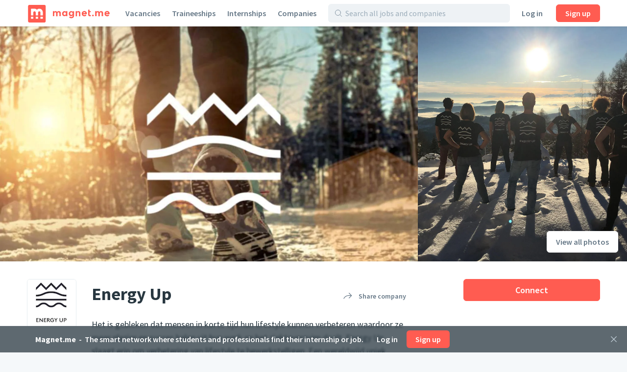

--- FILE ---
content_type: text/html;charset=utf-8
request_url: https://magnet.me/en/company/energy-up
body_size: 43722
content:
<!DOCTYPE html>
<html lang="en">
<head>
	<meta charset="UTF-8">

	<script>
		window.dataLayer = window.dataLayer || [];

		function gtag() {
			dataLayer.push(arguments);
		}

		gtag('consent', 'default', {
			'ad_storage' : 'denied',
			'ad_user_data' : 'denied',
			'ad_personalization' : 'denied',
			'analytics_storage' : 'denied',
			'functionality_storage': 'denied',
			'personalization_storage': 'denied',
			'security_storage': 'denied',
		});
	</script>

	<!-- Load cookie notification early on -->
	
		<script type="text/javascript" src="https://magnet.me/cookie-bar.js?v4" async></script>
	

	<meta name="viewport" content="width=device-width, initial-scale=1.0">
	<meta name="theme-color" content="#FFFFFF">

	<!-- Google Tag Manager. Nonce is auto-injected -->
	<script>(function(w,d,s,l,i){w[l]=w[l]||[];w[l].push({'gtm.start':
						new Date().getTime(),event:'gtm.js'});var f=d.getElementsByTagName(s)[0],
					j=d.createElement(s),dl=l!='dataLayer'?'&l='+l:'';j.async=true;j.src=
					'https://www.googletagmanager.com/gtm.js?id='+i+dl;var n=d.querySelector('[nonce]');
		n&&j.setAttribute('nonce',n.nonce||n.getAttribute('nonce'));f.parentNode.insertBefore(j,f);
	})(window,document,'script','dataLayer','GTM-PCDCDQT');</script>
	<!-- End Google Tag Manager -->

	<title data-rh="true">Jobs at Energy Up | Jobs | Magnet.me (en)</title><link data-rh="true" rel="icon" type="image/svg+xml" href="https://cdn2.magnet.me/images/logo-2015-icon.svg" data-reactroot=""/><link data-rh="true" rel="alternate icon" href="https://cdn2.magnet.me/favicon/32.png" sizes="32x32" data-reactroot=""/><link data-rh="true" rel="alternate icon" href="https://cdn2.magnet.me/favicon/57.png" sizes="57x57" data-reactroot=""/><link data-rh="true" rel="alternate icon" href="https://cdn2.magnet.me/favicon/76.png" sizes="76x76" data-reactroot=""/><link data-rh="true" rel="alternate icon" href="https://cdn2.magnet.me/favicon/96.png" sizes="96x96" data-reactroot=""/><link data-rh="true" rel="alternate icon" href="https://cdn2.magnet.me/favicon/128.png" sizes="128x128" data-reactroot=""/><link data-rh="true" rel="alternate icon" href="https://cdn2.magnet.me/favicon/192.png" sizes="192x192" data-reactroot=""/><link data-rh="true" rel="alternate icon" href="https://cdn2.magnet.me/favicon/228.png" sizes="228x228" data-reactroot=""/><link data-rh="true" rel="apple-touch-icon" href="https://cdn2.magnet.me/favicon/120.png" sizes="120x120" data-reactroot=""/><link data-rh="true" rel="apple-touch-icon" href="https://cdn2.magnet.me/favicon/152.png" sizes="152x152" data-reactroot=""/><link data-rh="true" rel="apple-touch-icon" href="https://cdn2.magnet.me/favicon/180.png" sizes="180x180" data-reactroot=""/><link data-rh="true" rel="shortcut icon" href="https://cdn2.magnet.me/favicon/196.png" sizes="196x196" data-reactroot=""/><meta data-rh="true" name="description" content="Discover graduate jobs, graduate schemes, placements and internships at Energy Up" data-reactroot=""/><meta data-rh="true" name="keywords" content="Energy Up, Other, the Netherlands, Amsterdam" data-reactroot=""/><meta data-rh="true" property="og:title" content="Connect with Energy Up on Magnet.me" data-reactroot=""/><meta data-rh="true" property="og:image" content="https://uploads.magnetme-images.com/d2ff2d08dc2faba7b66388e9032a8412?auto=format&amp;blend-align=bottom&amp;blend-fit=scale&amp;blend-mode=darken&amp;blend-w=1&amp;blend64=aHR0cHM6Ly9jZG4ubWFnbmV0bWUtaW1hZ2VzLmNvbS9pbWFnZXMvZ3JhZGllbnQucG5n&amp;frame=0&amp;h=720&amp;mark-align=middle,center&amp;mark64=[base64]&amp;w=1280" data-reactroot=""/><meta data-rh="true" property="og:description" content="Get notified of jobs and receive messages from recruiters." data-reactroot=""/><meta data-rh="true" property="twitter:title" content="Connect with Energy Up on Magnet.me" data-reactroot=""/><meta data-rh="true" property="twitter:image:src" content="https://uploads.magnetme-images.com/d2ff2d08dc2faba7b66388e9032a8412?auto=format&amp;blend-align=bottom&amp;blend-fit=scale&amp;blend-mode=darken&amp;blend-w=1&amp;blend64=aHR0cHM6Ly9jZG4ubWFnbmV0bWUtaW1hZ2VzLmNvbS9pbWFnZXMvZ3JhZGllbnQucG5n&amp;frame=0&amp;h=720&amp;mark-align=middle,center&amp;mark64=[base64]&amp;w=1280" data-reactroot=""/><meta data-rh="true" property="twitter:description" content="Get notified of jobs and receive messages from recruiters." data-reactroot=""/><meta data-rh="true" property="og:type" content="website" data-reactroot=""/><meta data-rh="true" property="og:locale" content="en" data-reactroot=""/><meta data-rh="true" property="og:locale:alternate" content="nl_NL" data-reactroot=""/><meta data-rh="true" property="og:locale:alternate" content="en" data-reactroot=""/><meta data-rh="true" property="og:locale:alternate" content="nl" data-reactroot=""/><meta data-rh="true" property="og:locale:alternate" content="en" data-reactroot=""/><meta data-rh="true" property="og:site_name" content="Magnet.me" data-reactroot=""/><meta data-rh="true" property="fb:app_id" content="254499524648660" data-reactroot=""/><meta data-rh="true" name="twitter:account_id" property="twitter:account_id" content="4503599629339222" data-reactroot=""/><meta data-rh="true" property="twitter:card" content="summary_large_image" data-reactroot=""/><meta data-rh="true" property="twitter:site" content="@magnetmehq" data-reactroot=""/><meta data-rh="true" property="twitter:creator" content="@magnetmehq" data-reactroot=""/><meta data-rh="true" property="og:url" content="https://magnet.me/en/company/energy-up" data-reactroot=""/><script data-rh="true" type="application/ld+json" id="siteInfo">{"@context":"http://schema.org","@type":"WebSite","name":"Magnet.me","url":"https://magnet.me","@id":"https://magnet.me/en#website","inLanguage":"en","potentialAction":{"@type":"SearchAction","target":"https://magnet.me/en/opportunities?query={search_term}&ref=sitelinks","query-input":"required name=search_term"},"publisher":{"@type":"Organization","@id":"https://magnet.me/#Organization","name":"Magnet.me","url":"https://magnet.me","sameAs":["https://www.facebook.com/magnetmehq","https://www.linkedin.com/company/magnet-me","https://www.instagram.com/magnetmehq/","https://www.tiktok.com/@magnet.me"],"contactPoint":[{"@type":"ContactPoint","telephone":"+31 10 763 05 06","email":"support@magnet.me","contactType":"Klantenservice werkgevers","availableLanguage":"nl"},{"@type":"ContactPoint","email":"hi@magnet.me","contactType":"Klantenservice werkzoekenden","availableLanguage":"nl"},{"@type":"ContactPoint","telephone":"+44 20 8068 6578","email":"support@magnet.me","contactType":"Employer customer service","availableLanguage":"en"},{"@type":"ContactPoint","email":"hi@magnet.me","contactType":"Job seeker customer service","availableLanguage":"en"}]}}</script><script data-rh="true" type="application/ld+json" id="company-microdata-script-id">{
    "@context": "https://schema.org/",
    "@type": "Organization",
    "name": "Energy Up",
    "logo": "https://uploads.magnetme-images.com/d720a8aa4b41f71f0c00b41d2f35ca95?auto=format&bg=white&fit=fill&frame=0&h=250&w=250",
    "description": "Het is gebleken dat mensen in korte tijd hun lifestyle kunnen verbeteren waardoor ze meer plezier en succes halen uit hun werk en het ziekteverzuim daalt. Energy Up slaagt erin om verbetering van lifestyle te bewerkstelligen. Een wereldwijd uniek concept is ontwikkeld waarbij een symbiose is gecreëerd tussen sport, voeding, mindset en persoonlijke ontwikkeling. De geïntrigeerde aanpak, waarbij deze 4 dimensies per individu op elkaar worden afgestemd, zorgt voor een bijna onverwachte gedragsverandering.",
    "sameAs": "https://energy-up.nl/",
    "url": "https://magnet.me/en/company/energy-up",
    "numberOfEmployees": 6,
    "location": {
        "@type": "Place",
        "address": {
            "@type": "PostalAddress",
            "streetAddress": "Zekeringstraat 41",
            "addressLocality": "Amsterdam",
            "addressRegion": "Amsterdam",
            "addressCountry": "NL"
        }
    }
}</script>
	<link rel="canonical" href="https://magnet.me/en/company/energy-up" />
	<meta name="robots" content="index,follow" />
	<script>
		window.mm = window.mm || {};
		window.mm.env = "production";
		window.mm.locale = "en";
		window.mm.country = "US";
		window.mm.browserVariant = "modern";
		window.mm.appUrl = "https://magnet.me";
		window.mm.userAgent = {"device":"ROBOT","os":{"family":"Mac OS","version":">=10.15"},"userAgent":{"family":"ClaudeBot","version":"1"},"isCrawler":true,"isAutomated":true,"isSmoketest":false};
		window.mm.enableScripting = true;
		window.mm.token = null;
		window.mm.appVersion = 32927;
		window.mm.resources = ["/assets/app.modern.11f143f37a01bd3f39b5.min.js","/assets/integrations.modern.f7862a3cea45547b1c1f.min.js","/assets/errorPage.modern.e060945d774325990393.min.js","/assets/notFound.modern.110fdbe510f82de86b45.min.js","/assets/opportunity.modern.37ccc85c1a472ed7cefd.min.js","/assets/opportunitiesOverview.modern.071645d00d470c9a0f1e.min.js","/assets/company.modern.5af1a69553733a7f566e.min.js","/assets/companyOpportunities.modern.7492aeeff33fb164a816.min.js","/assets/companiesOverview.modern.db8dbcd593de7abd85e3.min.js","/assets/yourCompanies.modern.748766fdd07a2bd6a9c1.min.js","/assets/discovery.modern.100c7ca2f4eb08f80911.min.js","/assets/messaging.modern.a0fa3704013c36545d5e.min.js","/assets/recruiterHome.modern.3f8f9ff51f9d0c264771.min.js","/assets/yourJobs.modern.08b7a54273d1ffc44548.min.js","/assets/overflowMenu.modern.7672fe9d6e79c690dfca.min.js","/assets/resume.modern.50e2e9fbd02e544f305c.min.js","/assets/profileViews.modern.80dae1c8ad8f3c2fc9e8.min.js","/assets/promotedCompanyPools.modern.9cc072d6ec97e016caa7.min.js","/assets/settings.modern.d5eb0065708ad2086a4d.min.js","/assets/companyOnboarding.modern.2d5fbce9632c15e2c4cb.min.js","/assets/recruiterInvite.modern.391a8de069e55fd97d92.min.js","/assets/productManagement.modern.9791a0f4afc70d690cab.min.js","/assets/profiles.modern.88fd0a87c01fcbb04740.min.js","/assets/browseNext.modern.be7eece0cb058ac8cabb.min.js","/assets/jobEdit.modern.9b254e2179cae69cf3dd.min.js","/assets/products.modern.1c2913fd5f1dfd07727b.min.js","/assets/campaign.modern.1d71cde8b57df19c63c9.min.js","/assets/promotedCompanyPoolEdit.modern.a8b72e670f696ca96478.min.js","/assets/hubpage.modern.72a9ea9ccc56693fa18f.min.js","/assets/orderEdit.modern.24bcdb800618ee216196.min.js","/assets/connectOnMagnetme.modern.d9af700b16c8134aebc3.min.js","/assets/invoiceManagement.modern.6be565e471f0e62f0b6c.min.js","/assets/searches.modern.939aa0d609ed114fc92e.min.js","/assets/emailTemplates.modern.4f19c72b053d2bfc5491.min.js","/assets/emailTemplateEditor.modern.b654fa5e25b58cd13090.min.js","/assets/messageTemplates.modern.e70efd3fd83262327579.min.js","/assets/onboarding.modern.244f4e2e48a430c14152.min.js","/assets/footer.modern.8d03f2bfe6340f0a990c.min.js","/assets/signUpBar.modern.c8f39c16e9586b91b8ad.min.js","/assets/bottomNavDiscovery.modern.28b139b1eeaff39b089d.min.js","/assets/bottomNavRecruiter.modern.d9cae513e9010f299051.min.js","/assets/nav.modern.b6ded980ddd3831bdfe6.min.js","/assets/snackbarNotifications.modern.5031fe680965dd05c142.min.js","/assets/connectBar.modern.78da4d2aee08e674136c.min.js","/assets/recruiterCompanyBar.modern.05b2dba6bd84f89a2b10.min.js","/assets/likeAndApplyBar.modern.2092cd5ed0c13704ce99.min.js","/assets/conversationBar.modern.25ac0460f161d5f44bc0.min.js","/assets/profilesFilterBar.modern.085612522e42323ee441.min.js","/assets/recruiterOpportunityBar.modern.d06ed278ce66d635dbeb.min.js","/assets/companyOnboarding-progressBar.modern.e85b5ebd8472f0784e5a.min.js","/assets/deactivatedUserModal.modern.156baa5c95806dfd0dd0.min.js","/assets/gdprModal.modern.fb690572a783d29d0710.min.js","/assets/recruiterOnboardingModal.modern.9958caed912f57c48c15.min.js","/assets/invalidSessionModal.modern.b6cbcc29e2ad2cb2cbf9.min.js","/assets/interstitialJobFunctionPreferences.modern.a336da6337fe1c0ed60b.min.js","/assets/interstitialWelcomeBack.modern.d427d282f979a9a5035b.min.js","/assets/interstitialProfileCompletion.modern.a124effc3a7230a1e7da.min.js","/assets/connectionRequestsReminder.modern.e1a3cfe0ac5b664315d5.min.js","/assets/aiCareerCoach.modern.1d59f208c813e69aa1c2.min.js","/assets/MatchPreferencesModal.modern.e5436584bccf896fb631.min.js","/assets/string-prototype-polyfill.modern.6bdaa9c13d1c14b92d35.min.js","/assets/resize-observer-polyfill.modern.3cde2dcd89c1c2e39251.min.js","/assets/smoothscroll-polyfill.modern.b3eff56ace60363793a7.min.js","/assets/intl-polyfill.modern.309d1a69a7913c826479.min.js","/assets/noOpportunity.modern.d4703641a1203b170665.min.js","/assets/similarOpportunities.modern.b2bb48062a4e2628d844.min.js","/assets/modal-jobPromotion-promoteWithJobSlotModal.modern.f6ada2db2fb4260bb6e4.min.js","/assets/archivedWarning.modern.e62e631c7c8c32631234.min.js","/assets/signupCtaCard-signupCtaCard.modern.3f782a9bac8d99e80962.min.js","/assets/jobseekerWithConversation.modern.fa324f1acb5ef386c5dd.min.js","/assets/recruiter.modern.24c53f32d58bbff0adc1.min.js","/assets/reportBrokenExternalLink.modern.e52d9b48f2e66887b301.min.js","/assets/nearbyOpportunityLocations.modern.b4327ac1eb516ddc84bf.min.js","/assets/seoSnippetOpportunities.modern.540071560d47131c08c9.min.js","/assets/ctaButtons-promoteButton.modern.bf204d2ef7aece37518b.min.js","/assets/companyConnectModal-companyConnectModal.modern.b6e75dbf08d63587d852.min.js","/assets/companyConnectModal-publicConnectModal.modern.e7971fdb418235375413.min.js","/assets/companyRecruiterSide.modern.7a1448310563c9553f4f.min.js","/assets/seoSnippetCompanies.modern.60acb5350cea1458137b.min.js","/assets/notificationCenter.modern.f13cef5e0fb37afdbe5c.min.js","/assets/quill.modern.566ac6ee38d87f8f7cee.min.js","/assets/jobFunctionSnippets-accounting-json.modern.c78952f2d33a5c667d51.min.js","/assets/jobFunctionSnippets-administrative-json.modern.d33bad0fc1ac47a0d234.min.js","/assets/jobFunctionSnippets-analyst-json.modern.4f24e343a7414fb4deee.min.js","/assets/jobFunctionSnippets-businessDevelopment-json.modern.e57183bfac33c6b15102.min.js","/assets/jobFunctionSnippets-consulting-json.modern.d9ef152a123eca9d7cee.min.js","/assets/jobFunctionSnippets-customerService-json.modern.1611c6543a10168d7310.min.js","/assets/jobFunctionSnippets-design-json.modern.915cc9b70153cc82446a.min.js","/assets/jobFunctionSnippets-education-json.modern.2c477faef8ca59d6480d.min.js","/assets/jobFunctionSnippets-engineering-json.modern.69e3ab61e5e9c18096de.min.js","/assets/jobFunctionSnippets-finance-json.modern.b5c684dfe91328645719.min.js","/assets/jobFunctionSnippets-fiscal-json.modern.ba32654258a3b8e77c85.min.js","/assets/jobFunctionSnippets-generalBusiness-json.modern.12c64a099330d814483a.min.js","/assets/jobFunctionSnippets-healthCare-json.modern.12b0878f963726a542ad.min.js","/assets/jobFunctionSnippets-humanResources-json.modern.be7f3324ecbb25c90a1b.min.js","/assets/jobFunctionSnippets-it-json.modern.05453770c28d3ac0f617.min.js","/assets/jobFunctionSnippets-legal-json.modern.11e90ebd41b04429030f.min.js","/assets/jobFunctionSnippets-management-json.modern.8c199439f94d02390e7e.min.js","/assets/jobFunctionSnippets-marketing-json.modern.257974bcaeade1f69657.min.js","/assets/jobFunctionSnippets-productManagement-json.modern.b6bd2587a8034506c958.min.js","/assets/jobFunctionSnippets-projectManagement-json.modern.40f76e097d6a9b57d167.min.js","/assets/jobFunctionSnippets-publicRelations-json.modern.264276d17ed0c2428263.min.js","/assets/jobFunctionSnippets-purchasing-json.modern.29d2aa7f4706c6342894.min.js","/assets/jobFunctionSnippets-research-json.modern.26e196997533d1f46a73.min.js","/assets/jobFunctionSnippets-sales-json.modern.5e8defe02a16d1a47778.min.js","/assets/jobFunctionSnippets-supplyChain-json.modern.21272abfa7ef1a0b9ada.min.js","/assets/jobFunctionSnippets-writingAndEditing-json.modern.b902280262a8d4952ec6.min.js","/assets/jobTagSnippets-businessCourse-json.modern.99760ac6e6451c0b290c.min.js","/assets/jobTagSnippets-event-json.modern.a83ce01c9bb20a404921.min.js","/assets/jobTagSnippets-graduateInternship-json.modern.8709f459c85dd2440b53.min.js","/assets/jobTagSnippets-graduateScheme-json.modern.b5669a34001bca6c37cf.min.js","/assets/jobTagSnippets-inhouseDay-json.modern.e9efda49d12a9c59ee47.min.js","/assets/jobTagSnippets-internship-json.modern.bb938c1f75bc014aef81.min.js","/assets/jobTagSnippets-placement-json.modern.055d9111e85db70c29e2.min.js","/assets/jobTagSnippets-traineeship-json.modern.361714260639176e39d7.min.js","/assets/jobTagsJobFunctionSnippets-accountingInternship-json.modern.8312fbdc955ea54a2c90.min.js","/assets/jobTagsJobFunctionSnippets-itInternship-json.modern.67894e19f7f14208ca85.min.js","/assets/jobTagsJobFunctionSnippets-publicRelationsInternship-json.modern.98b57bc9553b6c2f5dd2.min.js","/assets/jobTagsJobFunctionSnippets-consultingInternship-json.modern.267d785c0d6bfa1a6939.min.js","/assets/jobTagsJobFunctionSnippets-designInternship-json.modern.27ae7629d21f9bcac643.min.js","/assets/jobTagsJobFunctionSnippets-itTraineeship-json.modern.838db3f61ed596fc9de6.min.js","/assets/jobTagsJobFunctionSnippets-salesTraineeship-json.modern.f9ac82d9a3bdb85a8734.min.js","/assets/jobTagsJobFunctionSnippets-managementTraineeship-json.modern.67e784ddfcc0eac89720.min.js","/assets/jobTagsJobFunctionSnippets-managementInternship-json.modern.39cf348d96841684a15b.min.js","/assets/jobTagsJobFunctionSnippets-consultingTraineeship-json.modern.df15434742053efbcbe1.min.js","/assets/jobTagsJobFunctionSnippets-financeTraineeship-json.modern.3ba717830f7225e7968f.min.js","/assets/jobTagsJobFunctionSnippets-financeInternship-json.modern.ef5829a1b95dc2b81841.min.js","/assets/jobTagsJobFunctionSnippets-supplyChainTraineeship-json.modern.f4141e67c279e874a130.min.js","/assets/jobTagsJobFunctionSnippets-supplyChainInternship-json.modern.d53a5dff2dfd9fbf5797.min.js","/assets/jobTagsJobFunctionSnippets-humanResourcesTraineeship-json.modern.8ff74abc3c79103c06a5.min.js","/assets/jobTagsJobFunctionSnippets-legalInternship-json.modern.6965f2ba718c4793ea20.min.js","/assets/jobTagsJobFunctionSnippets-legalTraineeship-json.modern.b6e98f1fddee6797a5f2.min.js","/assets/jobTagsJobFunctionSnippets-marketingInternship-json.modern.bd58d5f7909c2d097cfd.min.js","/assets/jobTagsJobFunctionSnippets-marketingTraineeship-json.modern.69c9e8e33fb23643d471.min.js","/assets/jobTagsJobFunctionSnippets-publicRelationsTraineeship-json.modern.3b7ad58c47a16cd3bc93.min.js","/assets/jobTagsJobFunctionSnippets-humanResourcesInternship-json.modern.fa07eb02a8aebb03f6e4.min.js","/assets/jobTagsJobFunctionSnippets-healthCareInternship-json.modern.8d374b73893a70267fd7.min.js","/assets/jobTagLocationSnippets-internshipDenHaag-json.modern.9d2c1d32e95add3fb9a0.min.js","/assets/jobTagLocationSnippets-traineeshipDenHaag-json.modern.41539af7f888dda38f83.min.js","/assets/jobTagLocationSnippets-graduateInternshipDenHaag-json.modern.e2c27c989e9b0d56060b.min.js","/assets/jobTagLocationSnippets-traineeshipRotterdam-json.modern.f0b6e08c7ba95fdc4809.min.js","/assets/jobTagLocationSnippets-internshipRotterdam-json.modern.72239697e6c4a82d1c03.min.js","/assets/jobTagLocationSnippets-graduateInternshipRotterdam-json.modern.6b3b5cdaa2c400f1a114.min.js","/assets/jobTagLocationSnippets-traineeshipAmsterdam-json.modern.299bd7d2920f300372b0.min.js","/assets/jobTagLocationSnippets-internshipAmsterdam-json.modern.aad146bf9dabba765404.min.js","/assets/jobTagLocationSnippets-graduateInternshipAmsterdam-json.modern.a389856b838345bab02e.min.js","/assets/jobTagLocationSnippets-traineeshipUtrecht-json.modern.a8b852398ebc74e1a8ae.min.js","/assets/jobTagLocationSnippets-internshipUtrecht-json.modern.ccbb05f76cbb8748551e.min.js","/assets/jobTagLocationSnippets-graduateInternshipUtrecht-json.modern.ece16224e4076c017833.min.js","/assets/jobTagLocationSnippets-traineeshipGroningen-json.modern.3cedd387d4a5d868cc83.min.js","/assets/jobTagLocationSnippets-traineeshipLeiden-json.modern.7c7b9235a589d3b62574.min.js","/assets/jobTagLocationSnippets-traineeshipNijmegen-json.modern.8754feda5595c4f35d38.min.js","/assets/jobTagLocationSnippets-traineeshipEindhoven-json.modern.17090193ea96ea22f4da.min.js","/assets/jobTagLocationSnippets-traineeshipLimburg-json.modern.2ca5ebef133b0d46ef89.min.js","/assets/jobTagLocationSnippets-traineeshipOverijssel-json.modern.1114c3d5c54716e3c754.min.js","/assets/jobTagLocationSnippets-internshipAlmere-json.modern.be841297867c3941bb35.min.js","/assets/jobTagLocationSnippets-internshipBreda-json.modern.7f41f1960282c1b32d15.min.js","/assets/jobTagLocationSnippets-internshipDelft-json.modern.fa4308f1d675a90195be.min.js","/assets/jobTagLocationSnippets-internshipTilburg-json.modern.2992b4988e9a120d696e.min.js","/assets/jobTagLocationSnippets-internshipNijmegen-json.modern.e334190664d8edabcd0e.min.js","/assets/jobTagLocationSnippets-internshipZwolle-json.modern.03df17c85aefdaeef082.min.js","/assets/jobTagLocationSnippets-internshipGroningen-json.modern.8d6614b770e0dbd1893d.min.js","/assets/jobTagLocationSnippets-internshipSchiphol-json.modern.5f2cc55faf478b9481a8.min.js","/assets/jobIndustriesJobTagsSnippets-mediaInternship-json.modern.1d892f91ee00b6757545.min.js","/assets/jobIndustriesJobTagsSnippets-governmentInternship-json.modern.085639aad9b5ed3cc9bb.min.js","/assets/jobIndustriesJobTagsSnippets-governmentTraineeship-json.modern.fffde665c1f92bd9ab51.min.js","/assets/jobIndustriesJobTagsSnippets-chemicalInternship-json.modern.a760612298b4d91de5a3.min.js","/assets/educationJobTagsSnippet-nlBachelorHboInternship-json.modern.29706638359d3d519252.min.js","/assets/educationJobTagsSnippet-nlBachelorWoInternship-json.modern.66c935ecc00e71596b94.min.js","/assets/educationJobTagsSnippet-nlBachelorHboTraineeship-json.modern.a4e8e74b08433c1cbe65.min.js","/assets/educationJobTagsSnippet-nlBachelorWoTraineeship-json.modern.b98ff17c2acb60c0654c.min.js","/assets/jobFunctionEducationJobTagsSnippets-itNlBachelorHboInternship-json.modern.98bf42b1be1ddb8a5e05.min.js","/assets/jobFunctionEducationJobTagsSnippets-legalNlBachelorHboInternship-json.modern.1c3169af16de647ca31d.min.js","/assets/jobFunctionEducationJobTagsSnippets-marketingNlBachelorHboInternship-json.modern.6aa6379252d77c33bb71.min.js","/assets/jobFunctionJobTagLocationSnippets-internshipMarketingRotterdam-json.modern.e5d066bb8b492fa5f05b.min.js","/assets/jobFunctionJobTagLocationSnippets-internshipHumanResourcesRotterdam-json.modern.9e5fa2cb8d1ff61d4c6f.min.js","/assets/jobFunctionJobTagLocationSnippets-internshipItRotterdam-json.modern.ae696bf3df3e00b0bfee.min.js","/assets/jobFunctionJobTagLocationSnippets-traineeshipItAmsterdam-json.modern.104a01c870882c20289a.min.js","/assets/jobFunctionJobTagLocationSnippets-traineeshipMarketingAmsterdam-json.modern.ef0a785333cdf96f3582.min.js","/assets/jobFunctionJobTagLocationSnippets-traineeshipItRotterdam-json.modern.c6e383baf5c81ad53597.min.js","/assets/jobIndustriesJobTagsLocationSnippets-internshipLogisticsRotterdam-json.modern.41ffa68d0401401467ad.min.js","/assets/location-locationText-json.modern.beadf154c8a09404b599.min.js","/assets/containers-searchResults.modern.797b4c075c9acf1a97e6.min.js","/assets/jobSeekerNav.modern.fd5ce871bd37ce343b24.min.js","/assets/recruiterNav.modern.f5f56f009fb479dcba10.min.js","/assets/publicNav.modern.5415f050e65009231392.min.js","/assets/opportunity-json.modern.81649599e2d4f1d6e137.min.js","/assets/discovery-startScreen-discoverySearch.modern.6d8a4c23344d8767684b.min.js","/assets/notifications-notificationCenter.modern.d2f0db57f940ed04d6b8.min.js","/assets/icons.modern.13ad6207a52c5541df25.min.js","/assets/vendor.modern.468f6b8d856fd5275572.min.js"];
		window.mm.renderedAt = "2026-01-22T19:06:41.941Z";
		window.mm.minified = true;
	</script>

	<link rel="preconnect" href="https://uploads.magnetme-images.com" crossorigin="anonymous">

	<!-- Always load JS prior to CSS -->
	<link rel="preload" as="script" href="/assets/vendor.modern.468f6b8d856fd5275572.min.js" />
<link rel="preload" as="script" href="/assets/app.modern.11f143f37a01bd3f39b5.min.js" />
<link rel="preload" as="script" href="/assets/icons.modern.13ad6207a52c5541df25.min.js" />
<link rel="preload" as="script" href="/assets/nav.modern.b6ded980ddd3831bdfe6.min.js" />
<link rel="preload" as="script" href="/assets/publicNav.modern.5415f050e65009231392.min.js" />
<link rel="preload" as="script" href="/assets/snackbarNotifications.modern.5031fe680965dd05c142.min.js" />
<link rel="preload" as="script" href="/assets/signUpBar.modern.c8f39c16e9586b91b8ad.min.js" />
<link rel="preload" as="script" href="/assets/company.modern.5af1a69553733a7f566e.min.js" />
<link rel="preload" as="script" href="/assets/companyConnectModal-publicConnectModal.modern.e7971fdb418235375413.min.js" />
<link rel="preload" as="script" href="/assets/signupCtaCard-signupCtaCard.modern.3f782a9bac8d99e80962.min.js" />
<link rel="preload" as="script" href="/assets/footer.modern.8d03f2bfe6340f0a990c.min.js" />
	<link href="https://magnet.me/fonts/css?family=Source+Sans+Pro:400,400i,600,600i,700&display=swap&subset=latin" rel="stylesheet" type="text/css">

	<style id="serverRenderSheet">
		.c035 {
  width: 100%;
  display: flex;
  flex-direction: column;
}
.c036 {
  top: 0;
  left: 0;
  right: 0;
  z-index: 4;
  position: fixed;
  pointer-events: none;
}
.c037 {
  left: 0;
  right: 0;
  bottom: 0;
  z-index: 4;
  position: fixed;
  padding-bottom: env(safe-area-inset-bottom, 0px);
  pointer-events: none;
  background-color: #ffffff;
}
.c038 {
  box-shadow: 0 -1px 2px 0 #28374020;
}
.c039 {
  pointer-events: auto;
}
.c0310 {
  left: 0;
  right: 0;
  z-index: 8;
  position: fixed;
  pointer-events: none;
}
.c0311 {
  z-index: 0;
  flex-grow: 1;
  flex-basis: 0;
}
.c035 {
  width: 100%;
  display: flex;
  flex-direction: column;
}
.c036 {
  top: 0;
  left: 0;
  right: 0;
  z-index: 4;
  position: fixed;
  pointer-events: none;
}
.c037 {
  left: 0;
  right: 0;
  bottom: 0;
  z-index: 4;
  position: fixed;
  padding-bottom: env(safe-area-inset-bottom, 0px);
  pointer-events: none;
  background-color: #ffffff;
}
.c038 {
  box-shadow: 0 -1px 2px 0 #28374020;
}
.c039 {
  pointer-events: auto;
}
.c0310 {
  left: 0;
  right: 0;
  z-index: 8;
  position: fixed;
  pointer-events: none;
}
.c0311 {
  z-index: 0;
  flex-grow: 1;
  flex-basis: 0;
}
:root {
  --red: #FF5C51;
  --blue: #1da1f2;
  --black: #283740;
  --gray0: #fafbfd;
  --gray1: #f5f8fa;
  --gray2: #eef2f5;
  --gray3: #e6ecf0;
  --gray4: #d9e4eb;
  --gray5: #c5d2db;
  --gray6: #9cadba;
  --gray7: #8293a2;
  --gray8: #657786;
  --gray9: #495a69;
  --green: #63C08B;
  --white: #ffffff;
  --blackBar: #283740BF;
  --blueDark: #2E4766;
  --fadedRed: #fff3f2;
  --lightBlue: #E1EFF7;
  --linkColor: #1da1f2;
  --blackFaded: #28374066;
  --redDarker1: #e34840;
  --redDarker2: #c43d33;
  --blackShadow: #28374020;
  --errorOrange: #FCA044;
  --redLighter1: #ff7366;
  --redLighter2: #ff8c80;
  --cardBoxShadow: #28374013;
  --softBlushPink: #FFF3F2;
  --insetBoxShadow: #00000013;
  --twitterPrimary: #1DA1F2;
  --blueTranslucent: #1da1f20D;
  --facebookPrimary: #1877f2;
  --linkedInPrimary: #2867B2;
  --whatsAppPrimary: #4AC959;
  --blueLowSaturated: #506f80;
  --whiteTranslucent: #ffffffE6;
  --whiteTransparent: #ffffff00;
  --defaultBackgroundColor: #f5f8fa;
}
body {
  background: #f5f8fa;
  -webkit-tap-highlight-color: transparent;
}
html #hubspot-messages-iframe-container {
  display: none !important;
}
@media(min-width : 768px)/*6*/ {
  html #hubspot-messages-iframe-container {
    display: inherit !important;
  }
}
  html.hs-messages-widget-open #hubspot-messages-iframe-container {
    display: inherit !important;
  }
  * {
    color: inherit;
    border: none;
    margin: 0;
    padding: 0;
    font-size: 14px;
    min-width: 1px;
    background: none;
    box-sizing: border-box;
    font-style: normal;
    list-style: none;
    font-family: Source Sans Pro, sans-serif;
    font-weight: normal;
    line-height: 1.5;
    text-decoration: none;
  }
  *::placeholder {
    opacity: 1;
  }
  *:-ms-input-placeholder {
    opacity: 1;
  }
  .c031 {
    color: #283740;
  }
  .c032 {
    display: flex;
    flex-direction: column;
  }
  .c033 {
    flex: auto;
  }
  .c034 {
    flex: none;
  }
  :root {
    --red: #FF5C51;
    --blue: #1da1f2;
    --black: #283740;
    --gray0: #fafbfd;
    --gray1: #f5f8fa;
    --gray2: #eef2f5;
    --gray3: #e6ecf0;
    --gray4: #d9e4eb;
    --gray5: #c5d2db;
    --gray6: #9cadba;
    --gray7: #8293a2;
    --gray8: #657786;
    --gray9: #495a69;
    --green: #63C08B;
    --white: #ffffff;
    --blackBar: #283740BF;
    --blueDark: #2E4766;
    --fadedRed: #fff3f2;
    --lightBlue: #E1EFF7;
    --linkColor: #1da1f2;
    --blackFaded: #28374066;
    --redDarker1: #e34840;
    --redDarker2: #c43d33;
    --blackShadow: #28374020;
    --errorOrange: #FCA044;
    --redLighter1: #ff7366;
    --redLighter2: #ff8c80;
    --cardBoxShadow: #28374013;
    --softBlushPink: #FFF3F2;
    --insetBoxShadow: #00000013;
    --twitterPrimary: #1DA1F2;
    --blueTranslucent: #1da1f20D;
    --facebookPrimary: #1877f2;
    --linkedInPrimary: #2867B2;
    --whatsAppPrimary: #4AC959;
    --blueLowSaturated: #506f80;
    --whiteTranslucent: #ffffffE6;
    --whiteTransparent: #ffffff00;
    --defaultBackgroundColor: #f5f8fa;
  }
  body {
    background: #f5f8fa;
    -webkit-tap-highlight-color: transparent;
  }
  html #hubspot-messages-iframe-container {
    display: none !important;
  }
@media(min-width : 768px)/*6*/ {
  html #hubspot-messages-iframe-container {
    display: inherit !important;
  }
}
  html.hs-messages-widget-open #hubspot-messages-iframe-container {
    display: inherit !important;
  }
  * {
    color: inherit;
    border: none;
    margin: 0;
    padding: 0;
    font-size: 14px;
    min-width: 1px;
    background: none;
    box-sizing: border-box;
    font-style: normal;
    list-style: none;
    font-family: Source Sans Pro, sans-serif;
    font-weight: normal;
    line-height: 1.5;
    text-decoration: none;
  }
  *::placeholder {
    opacity: 1;
  }
  *:-ms-input-placeholder {
    opacity: 1;
  }
  .c031 {
    color: #283740;
  }
  .c032 {
    display: flex;
    flex-direction: column;
  }
  .c033 {
    flex: auto;
  }
  .c034 {
    flex: none;
  }
  .c0349 {
    color: #283740;
    cursor: pointer;
  }
  .c0349 {
    color: #283740;
    cursor: pointer;
  }
  .c03116 {
    display: none;
    margin-bottom: 27px;
  }
@media(min-width : 768px)/*7*/ {
  .c03116 {
    display: block;
  }
}
  .c03117 {
    color: #657786;
    font-size: 14px;
    margin-bottom: 18px;
  }
  .c03117:hover {
    text-decoration: underline;
  }
  .c03118 {
    color: #657786;
    height: 9px;
    font-size: 14px;
    margin-left: 6px;
    margin-right: 6px;
    margin-bottom: 18px;
  }
  .c03116 {
    display: none;
    margin-bottom: 27px;
  }
@media(min-width : 768px)/*7*/ {
  .c03116 {
    display: block;
  }
}
  .c03117 {
    color: #657786;
    font-size: 14px;
    margin-bottom: 18px;
  }
  .c03117:hover {
    text-decoration: underline;
  }
  .c03118 {
    color: #657786;
    height: 9px;
    font-size: 14px;
    margin-left: 6px;
    margin-right: 6px;
    margin-bottom: 18px;
  }
  .c03317 {
    word-break: normal;
    overflow-wrap: anywhere;
  }
  .c03318 {
    color: #283740;
  }
  .c03319 {
    color: #1da1f2;
    cursor: pointer;
  }
  .c03319:focus {
    outline: none;
  }
  .c03320 {
    color: #657786;
    cursor: pointer;
  }
  .c03320:hover {
    text-decoration: underline;
  }
  .c03321 {
    margin-top: 9px;
  }
  .c03322 {
    margin-top: 18px;
  }
  .c03323 {
    margin-top: 0;
  }
  .c03324 {
    transform: translateY(8px);
    margin-left: 6px;
  }
  .c03325 {
    transform: translateY(8px) rotate(180deg);
    margin-left: 6px;
  }
  .c03326 {
    transform: translateY(8px);
  }
  .c03327 {
    transform: translateY(8px) rotate(180deg);
  }
  .c03328 {
    font-weight: 600;
  }
  .c03329 {
    font-size: 14px;
  }
  .c03330 {
    font-size: 14px;
  }
@media(min-width : 768px)/*63*/ {
  .c03330 {
    font-size: 16px;
  }
}
  .c03331 {
    font-size: 16px;
  }
@media(min-width : 768px)/*64*/ {
  .c03331 {
    font-size: 18px;
  }
}
  .c03332 {
    display: none;
  }
  .c03317 {
    word-break: normal;
    overflow-wrap: anywhere;
  }
  .c03318 {
    color: #283740;
  }
  .c03319 {
    color: #1da1f2;
    cursor: pointer;
  }
  .c03319:focus {
    outline: none;
  }
  .c03320 {
    color: #657786;
    cursor: pointer;
  }
  .c03320:hover {
    text-decoration: underline;
  }
  .c03321 {
    margin-top: 9px;
  }
  .c03322 {
    margin-top: 18px;
  }
  .c03323 {
    margin-top: 0;
  }
  .c03324 {
    transform: translateY(8px);
    margin-left: 6px;
  }
  .c03325 {
    transform: translateY(8px) rotate(180deg);
    margin-left: 6px;
  }
  .c03326 {
    transform: translateY(8px);
  }
  .c03327 {
    transform: translateY(8px) rotate(180deg);
  }
  .c03328 {
    font-weight: 600;
  }
  .c03329 {
    font-size: 14px;
  }
  .c03330 {
    font-size: 14px;
  }
@media(min-width : 768px)/*63*/ {
  .c03330 {
    font-size: 16px;
  }
}
  .c03331 {
    font-size: 16px;
  }
@media(min-width : 768px)/*64*/ {
  .c03331 {
    font-size: 18px;
  }
}
  .c03332 {
    display: none;
  }
  .c03183 {
    margin-left: -9px;
    margin-right: -9px;
  }
  .c03183::after {
    clear: both;
    content: "";
    display: table;
  }
  .c03183 {
    margin-left: -9px;
    margin-right: -9px;
  }
  .c03183::after {
    clear: both;
    content: "";
    display: table;
  }
@media(min-width : 0px)/*65*/ {
  .c03184 {
    display: none;
  }
}
@media(min-width : 0px)/*65*/ {
  .c03185 {
    display: block;
  }
}
@media(min-width : 0px)/*66*/ {
  .c03186 {
    width: 8.333333333333334%;
  }
}
@media(min-width : 0px)/*66*/ {
  .c03187 {
    margin-left: 8.333333333333334%;
  }
}
@media(min-width : 0px)/*66*/ {
  .c03188 {
    width: 16.666666666666668%;
  }
}
@media(min-width : 0px)/*66*/ {
  .c03189 {
    margin-left: 16.666666666666668%;
  }
}
@media(min-width : 0px)/*66*/ {
  .c03190 {
    width: 25%;
  }
}
@media(min-width : 0px)/*66*/ {
  .c03191 {
    margin-left: 25%;
  }
}
@media(min-width : 0px)/*66*/ {
  .c03192 {
    width: 33.333333333333336%;
  }
}
@media(min-width : 0px)/*66*/ {
  .c03193 {
    margin-left: 33.333333333333336%;
  }
}
@media(min-width : 0px)/*66*/ {
  .c03194 {
    width: 41.66666666666667%;
  }
}
@media(min-width : 0px)/*66*/ {
  .c03195 {
    margin-left: 41.66666666666667%;
  }
}
@media(min-width : 0px)/*66*/ {
  .c03196 {
    width: 50%;
  }
}
@media(min-width : 0px)/*66*/ {
  .c03197 {
    margin-left: 50%;
  }
}
@media(min-width : 0px)/*66*/ {
  .c03198 {
    width: 58.333333333333336%;
  }
}
@media(min-width : 0px)/*66*/ {
  .c03199 {
    margin-left: 58.333333333333336%;
  }
}
@media(min-width : 0px)/*66*/ {
  .c03200 {
    width: 66.66666666666667%;
  }
}
@media(min-width : 0px)/*66*/ {
  .c03201 {
    margin-left: 66.66666666666667%;
  }
}
@media(min-width : 0px)/*66*/ {
  .c03202 {
    width: 75%;
  }
}
@media(min-width : 0px)/*66*/ {
  .c03203 {
    margin-left: 75%;
  }
}
@media(min-width : 0px)/*66*/ {
  .c03204 {
    width: 83.33333333333334%;
  }
}
@media(min-width : 0px)/*66*/ {
  .c03205 {
    margin-left: 83.33333333333334%;
  }
}
@media(min-width : 0px)/*66*/ {
  .c03206 {
    width: 91.66666666666667%;
  }
}
@media(min-width : 0px)/*66*/ {
  .c03207 {
    margin-left: 91.66666666666667%;
  }
}
@media(min-width : 0px)/*66*/ {
  .c03208 {
    width: 100%;
  }
}
@media(min-width : 0px)/*66*/ {
  .c03209 {
    margin-left: 100%;
  }
}
@media(min-width : 544px)/*67*/ {
  .c03210 {
    display: none;
  }
}
@media(min-width : 544px)/*67*/ {
  .c03211 {
    display: block;
  }
}
@media(min-width : 544px)/*68*/ {
  .c03212 {
    width: 8.333333333333334%;
  }
}
@media(min-width : 544px)/*68*/ {
  .c03213 {
    margin-left: 8.333333333333334%;
  }
}
@media(min-width : 544px)/*68*/ {
  .c03214 {
    width: 16.666666666666668%;
  }
}
@media(min-width : 544px)/*68*/ {
  .c03215 {
    margin-left: 16.666666666666668%;
  }
}
@media(min-width : 544px)/*68*/ {
  .c03216 {
    width: 25%;
  }
}
@media(min-width : 544px)/*68*/ {
  .c03217 {
    margin-left: 25%;
  }
}
@media(min-width : 544px)/*68*/ {
  .c03218 {
    width: 33.333333333333336%;
  }
}
@media(min-width : 544px)/*68*/ {
  .c03219 {
    margin-left: 33.333333333333336%;
  }
}
@media(min-width : 544px)/*68*/ {
  .c03220 {
    width: 41.66666666666667%;
  }
}
@media(min-width : 544px)/*68*/ {
  .c03221 {
    margin-left: 41.66666666666667%;
  }
}
@media(min-width : 544px)/*68*/ {
  .c03222 {
    width: 50%;
  }
}
@media(min-width : 544px)/*68*/ {
  .c03223 {
    margin-left: 50%;
  }
}
@media(min-width : 544px)/*68*/ {
  .c03224 {
    width: 58.333333333333336%;
  }
}
@media(min-width : 544px)/*68*/ {
  .c03225 {
    margin-left: 58.333333333333336%;
  }
}
@media(min-width : 544px)/*68*/ {
  .c03226 {
    width: 66.66666666666667%;
  }
}
@media(min-width : 544px)/*68*/ {
  .c03227 {
    margin-left: 66.66666666666667%;
  }
}
@media(min-width : 544px)/*68*/ {
  .c03228 {
    width: 75%;
  }
}
@media(min-width : 544px)/*68*/ {
  .c03229 {
    margin-left: 75%;
  }
}
@media(min-width : 544px)/*68*/ {
  .c03230 {
    width: 83.33333333333334%;
  }
}
@media(min-width : 544px)/*68*/ {
  .c03231 {
    margin-left: 83.33333333333334%;
  }
}
@media(min-width : 544px)/*68*/ {
  .c03232 {
    width: 91.66666666666667%;
  }
}
@media(min-width : 544px)/*68*/ {
  .c03233 {
    margin-left: 91.66666666666667%;
  }
}
@media(min-width : 544px)/*68*/ {
  .c03234 {
    width: 100%;
  }
}
@media(min-width : 544px)/*68*/ {
  .c03235 {
    margin-left: 100%;
  }
}
@media(min-width : 768px)/*69*/ {
  .c03236 {
    display: none;
  }
}
@media(min-width : 768px)/*69*/ {
  .c03237 {
    display: block;
  }
}
@media(min-width : 768px)/*70*/ {
  .c03238 {
    width: 8.333333333333334%;
  }
}
@media(min-width : 768px)/*70*/ {
  .c03239 {
    margin-left: 8.333333333333334%;
  }
}
@media(min-width : 768px)/*70*/ {
  .c03240 {
    width: 16.666666666666668%;
  }
}
@media(min-width : 768px)/*70*/ {
  .c03241 {
    margin-left: 16.666666666666668%;
  }
}
@media(min-width : 768px)/*70*/ {
  .c03242 {
    width: 25%;
  }
}
@media(min-width : 768px)/*70*/ {
  .c03243 {
    margin-left: 25%;
  }
}
@media(min-width : 768px)/*70*/ {
  .c03244 {
    width: 33.333333333333336%;
  }
}
@media(min-width : 768px)/*70*/ {
  .c03245 {
    margin-left: 33.333333333333336%;
  }
}
@media(min-width : 768px)/*70*/ {
  .c03246 {
    width: 41.66666666666667%;
  }
}
@media(min-width : 768px)/*70*/ {
  .c03247 {
    margin-left: 41.66666666666667%;
  }
}
@media(min-width : 768px)/*70*/ {
  .c03248 {
    width: 50%;
  }
}
@media(min-width : 768px)/*70*/ {
  .c03249 {
    margin-left: 50%;
  }
}
@media(min-width : 768px)/*70*/ {
  .c03250 {
    width: 58.333333333333336%;
  }
}
@media(min-width : 768px)/*70*/ {
  .c03251 {
    margin-left: 58.333333333333336%;
  }
}
@media(min-width : 768px)/*70*/ {
  .c03252 {
    width: 66.66666666666667%;
  }
}
@media(min-width : 768px)/*70*/ {
  .c03253 {
    margin-left: 66.66666666666667%;
  }
}
@media(min-width : 768px)/*70*/ {
  .c03254 {
    width: 75%;
  }
}
@media(min-width : 768px)/*70*/ {
  .c03255 {
    margin-left: 75%;
  }
}
@media(min-width : 768px)/*70*/ {
  .c03256 {
    width: 83.33333333333334%;
  }
}
@media(min-width : 768px)/*70*/ {
  .c03257 {
    margin-left: 83.33333333333334%;
  }
}
@media(min-width : 768px)/*70*/ {
  .c03258 {
    width: 91.66666666666667%;
  }
}
@media(min-width : 768px)/*70*/ {
  .c03259 {
    margin-left: 91.66666666666667%;
  }
}
@media(min-width : 768px)/*70*/ {
  .c03260 {
    width: 100%;
  }
}
@media(min-width : 768px)/*70*/ {
  .c03261 {
    margin-left: 100%;
  }
}
@media(min-width : 992px)/*71*/ {
  .c03262 {
    display: none;
  }
}
@media(min-width : 992px)/*71*/ {
  .c03263 {
    display: block;
  }
}
@media(min-width : 992px)/*72*/ {
  .c03264 {
    width: 8.333333333333334%;
  }
}
@media(min-width : 992px)/*72*/ {
  .c03265 {
    margin-left: 8.333333333333334%;
  }
}
@media(min-width : 992px)/*72*/ {
  .c03266 {
    width: 16.666666666666668%;
  }
}
@media(min-width : 992px)/*72*/ {
  .c03267 {
    margin-left: 16.666666666666668%;
  }
}
@media(min-width : 992px)/*72*/ {
  .c03268 {
    width: 25%;
  }
}
@media(min-width : 992px)/*72*/ {
  .c03269 {
    margin-left: 25%;
  }
}
@media(min-width : 992px)/*72*/ {
  .c03270 {
    width: 33.333333333333336%;
  }
}
@media(min-width : 992px)/*72*/ {
  .c03271 {
    margin-left: 33.333333333333336%;
  }
}
@media(min-width : 992px)/*72*/ {
  .c03272 {
    width: 41.66666666666667%;
  }
}
@media(min-width : 992px)/*72*/ {
  .c03273 {
    margin-left: 41.66666666666667%;
  }
}
@media(min-width : 992px)/*72*/ {
  .c03274 {
    width: 50%;
  }
}
@media(min-width : 992px)/*72*/ {
  .c03275 {
    margin-left: 50%;
  }
}
@media(min-width : 992px)/*72*/ {
  .c03276 {
    width: 58.333333333333336%;
  }
}
@media(min-width : 992px)/*72*/ {
  .c03277 {
    margin-left: 58.333333333333336%;
  }
}
@media(min-width : 992px)/*72*/ {
  .c03278 {
    width: 66.66666666666667%;
  }
}
@media(min-width : 992px)/*72*/ {
  .c03279 {
    margin-left: 66.66666666666667%;
  }
}
@media(min-width : 992px)/*72*/ {
  .c03280 {
    width: 75%;
  }
}
@media(min-width : 992px)/*72*/ {
  .c03281 {
    margin-left: 75%;
  }
}
@media(min-width : 992px)/*72*/ {
  .c03282 {
    width: 83.33333333333334%;
  }
}
@media(min-width : 992px)/*72*/ {
  .c03283 {
    margin-left: 83.33333333333334%;
  }
}
@media(min-width : 992px)/*72*/ {
  .c03284 {
    width: 91.66666666666667%;
  }
}
@media(min-width : 992px)/*72*/ {
  .c03285 {
    margin-left: 91.66666666666667%;
  }
}
@media(min-width : 992px)/*72*/ {
  .c03286 {
    width: 100%;
  }
}
@media(min-width : 992px)/*72*/ {
  .c03287 {
    margin-left: 100%;
  }
}
  .c03288 {
    float: left;
    min-height: 1px;
    padding-left: 9px;
    padding-right: 9px;
  }
@media(min-width : 0px)/*65*/ {
  .c03184 {
    display: none;
  }
}
@media(min-width : 0px)/*65*/ {
  .c03185 {
    display: block;
  }
}
@media(min-width : 0px)/*66*/ {
  .c03186 {
    width: 8.333333333333334%;
  }
}
@media(min-width : 0px)/*66*/ {
  .c03187 {
    margin-left: 8.333333333333334%;
  }
}
@media(min-width : 0px)/*66*/ {
  .c03188 {
    width: 16.666666666666668%;
  }
}
@media(min-width : 0px)/*66*/ {
  .c03189 {
    margin-left: 16.666666666666668%;
  }
}
@media(min-width : 0px)/*66*/ {
  .c03190 {
    width: 25%;
  }
}
@media(min-width : 0px)/*66*/ {
  .c03191 {
    margin-left: 25%;
  }
}
@media(min-width : 0px)/*66*/ {
  .c03192 {
    width: 33.333333333333336%;
  }
}
@media(min-width : 0px)/*66*/ {
  .c03193 {
    margin-left: 33.333333333333336%;
  }
}
@media(min-width : 0px)/*66*/ {
  .c03194 {
    width: 41.66666666666667%;
  }
}
@media(min-width : 0px)/*66*/ {
  .c03195 {
    margin-left: 41.66666666666667%;
  }
}
@media(min-width : 0px)/*66*/ {
  .c03196 {
    width: 50%;
  }
}
@media(min-width : 0px)/*66*/ {
  .c03197 {
    margin-left: 50%;
  }
}
@media(min-width : 0px)/*66*/ {
  .c03198 {
    width: 58.333333333333336%;
  }
}
@media(min-width : 0px)/*66*/ {
  .c03199 {
    margin-left: 58.333333333333336%;
  }
}
@media(min-width : 0px)/*66*/ {
  .c03200 {
    width: 66.66666666666667%;
  }
}
@media(min-width : 0px)/*66*/ {
  .c03201 {
    margin-left: 66.66666666666667%;
  }
}
@media(min-width : 0px)/*66*/ {
  .c03202 {
    width: 75%;
  }
}
@media(min-width : 0px)/*66*/ {
  .c03203 {
    margin-left: 75%;
  }
}
@media(min-width : 0px)/*66*/ {
  .c03204 {
    width: 83.33333333333334%;
  }
}
@media(min-width : 0px)/*66*/ {
  .c03205 {
    margin-left: 83.33333333333334%;
  }
}
@media(min-width : 0px)/*66*/ {
  .c03206 {
    width: 91.66666666666667%;
  }
}
@media(min-width : 0px)/*66*/ {
  .c03207 {
    margin-left: 91.66666666666667%;
  }
}
@media(min-width : 0px)/*66*/ {
  .c03208 {
    width: 100%;
  }
}
@media(min-width : 0px)/*66*/ {
  .c03209 {
    margin-left: 100%;
  }
}
@media(min-width : 544px)/*67*/ {
  .c03210 {
    display: none;
  }
}
@media(min-width : 544px)/*67*/ {
  .c03211 {
    display: block;
  }
}
@media(min-width : 544px)/*68*/ {
  .c03212 {
    width: 8.333333333333334%;
  }
}
@media(min-width : 544px)/*68*/ {
  .c03213 {
    margin-left: 8.333333333333334%;
  }
}
@media(min-width : 544px)/*68*/ {
  .c03214 {
    width: 16.666666666666668%;
  }
}
@media(min-width : 544px)/*68*/ {
  .c03215 {
    margin-left: 16.666666666666668%;
  }
}
@media(min-width : 544px)/*68*/ {
  .c03216 {
    width: 25%;
  }
}
@media(min-width : 544px)/*68*/ {
  .c03217 {
    margin-left: 25%;
  }
}
@media(min-width : 544px)/*68*/ {
  .c03218 {
    width: 33.333333333333336%;
  }
}
@media(min-width : 544px)/*68*/ {
  .c03219 {
    margin-left: 33.333333333333336%;
  }
}
@media(min-width : 544px)/*68*/ {
  .c03220 {
    width: 41.66666666666667%;
  }
}
@media(min-width : 544px)/*68*/ {
  .c03221 {
    margin-left: 41.66666666666667%;
  }
}
@media(min-width : 544px)/*68*/ {
  .c03222 {
    width: 50%;
  }
}
@media(min-width : 544px)/*68*/ {
  .c03223 {
    margin-left: 50%;
  }
}
@media(min-width : 544px)/*68*/ {
  .c03224 {
    width: 58.333333333333336%;
  }
}
@media(min-width : 544px)/*68*/ {
  .c03225 {
    margin-left: 58.333333333333336%;
  }
}
@media(min-width : 544px)/*68*/ {
  .c03226 {
    width: 66.66666666666667%;
  }
}
@media(min-width : 544px)/*68*/ {
  .c03227 {
    margin-left: 66.66666666666667%;
  }
}
@media(min-width : 544px)/*68*/ {
  .c03228 {
    width: 75%;
  }
}
@media(min-width : 544px)/*68*/ {
  .c03229 {
    margin-left: 75%;
  }
}
@media(min-width : 544px)/*68*/ {
  .c03230 {
    width: 83.33333333333334%;
  }
}
@media(min-width : 544px)/*68*/ {
  .c03231 {
    margin-left: 83.33333333333334%;
  }
}
@media(min-width : 544px)/*68*/ {
  .c03232 {
    width: 91.66666666666667%;
  }
}
@media(min-width : 544px)/*68*/ {
  .c03233 {
    margin-left: 91.66666666666667%;
  }
}
@media(min-width : 544px)/*68*/ {
  .c03234 {
    width: 100%;
  }
}
@media(min-width : 544px)/*68*/ {
  .c03235 {
    margin-left: 100%;
  }
}
@media(min-width : 768px)/*69*/ {
  .c03236 {
    display: none;
  }
}
@media(min-width : 768px)/*69*/ {
  .c03237 {
    display: block;
  }
}
@media(min-width : 768px)/*70*/ {
  .c03238 {
    width: 8.333333333333334%;
  }
}
@media(min-width : 768px)/*70*/ {
  .c03239 {
    margin-left: 8.333333333333334%;
  }
}
@media(min-width : 768px)/*70*/ {
  .c03240 {
    width: 16.666666666666668%;
  }
}
@media(min-width : 768px)/*70*/ {
  .c03241 {
    margin-left: 16.666666666666668%;
  }
}
@media(min-width : 768px)/*70*/ {
  .c03242 {
    width: 25%;
  }
}
@media(min-width : 768px)/*70*/ {
  .c03243 {
    margin-left: 25%;
  }
}
@media(min-width : 768px)/*70*/ {
  .c03244 {
    width: 33.333333333333336%;
  }
}
@media(min-width : 768px)/*70*/ {
  .c03245 {
    margin-left: 33.333333333333336%;
  }
}
@media(min-width : 768px)/*70*/ {
  .c03246 {
    width: 41.66666666666667%;
  }
}
@media(min-width : 768px)/*70*/ {
  .c03247 {
    margin-left: 41.66666666666667%;
  }
}
@media(min-width : 768px)/*70*/ {
  .c03248 {
    width: 50%;
  }
}
@media(min-width : 768px)/*70*/ {
  .c03249 {
    margin-left: 50%;
  }
}
@media(min-width : 768px)/*70*/ {
  .c03250 {
    width: 58.333333333333336%;
  }
}
@media(min-width : 768px)/*70*/ {
  .c03251 {
    margin-left: 58.333333333333336%;
  }
}
@media(min-width : 768px)/*70*/ {
  .c03252 {
    width: 66.66666666666667%;
  }
}
@media(min-width : 768px)/*70*/ {
  .c03253 {
    margin-left: 66.66666666666667%;
  }
}
@media(min-width : 768px)/*70*/ {
  .c03254 {
    width: 75%;
  }
}
@media(min-width : 768px)/*70*/ {
  .c03255 {
    margin-left: 75%;
  }
}
@media(min-width : 768px)/*70*/ {
  .c03256 {
    width: 83.33333333333334%;
  }
}
@media(min-width : 768px)/*70*/ {
  .c03257 {
    margin-left: 83.33333333333334%;
  }
}
@media(min-width : 768px)/*70*/ {
  .c03258 {
    width: 91.66666666666667%;
  }
}
@media(min-width : 768px)/*70*/ {
  .c03259 {
    margin-left: 91.66666666666667%;
  }
}
@media(min-width : 768px)/*70*/ {
  .c03260 {
    width: 100%;
  }
}
@media(min-width : 768px)/*70*/ {
  .c03261 {
    margin-left: 100%;
  }
}
@media(min-width : 992px)/*71*/ {
  .c03262 {
    display: none;
  }
}
@media(min-width : 992px)/*71*/ {
  .c03263 {
    display: block;
  }
}
@media(min-width : 992px)/*72*/ {
  .c03264 {
    width: 8.333333333333334%;
  }
}
@media(min-width : 992px)/*72*/ {
  .c03265 {
    margin-left: 8.333333333333334%;
  }
}
@media(min-width : 992px)/*72*/ {
  .c03266 {
    width: 16.666666666666668%;
  }
}
@media(min-width : 992px)/*72*/ {
  .c03267 {
    margin-left: 16.666666666666668%;
  }
}
@media(min-width : 992px)/*72*/ {
  .c03268 {
    width: 25%;
  }
}
@media(min-width : 992px)/*72*/ {
  .c03269 {
    margin-left: 25%;
  }
}
@media(min-width : 992px)/*72*/ {
  .c03270 {
    width: 33.333333333333336%;
  }
}
@media(min-width : 992px)/*72*/ {
  .c03271 {
    margin-left: 33.333333333333336%;
  }
}
@media(min-width : 992px)/*72*/ {
  .c03272 {
    width: 41.66666666666667%;
  }
}
@media(min-width : 992px)/*72*/ {
  .c03273 {
    margin-left: 41.66666666666667%;
  }
}
@media(min-width : 992px)/*72*/ {
  .c03274 {
    width: 50%;
  }
}
@media(min-width : 992px)/*72*/ {
  .c03275 {
    margin-left: 50%;
  }
}
@media(min-width : 992px)/*72*/ {
  .c03276 {
    width: 58.333333333333336%;
  }
}
@media(min-width : 992px)/*72*/ {
  .c03277 {
    margin-left: 58.333333333333336%;
  }
}
@media(min-width : 992px)/*72*/ {
  .c03278 {
    width: 66.66666666666667%;
  }
}
@media(min-width : 992px)/*72*/ {
  .c03279 {
    margin-left: 66.66666666666667%;
  }
}
@media(min-width : 992px)/*72*/ {
  .c03280 {
    width: 75%;
  }
}
@media(min-width : 992px)/*72*/ {
  .c03281 {
    margin-left: 75%;
  }
}
@media(min-width : 992px)/*72*/ {
  .c03282 {
    width: 83.33333333333334%;
  }
}
@media(min-width : 992px)/*72*/ {
  .c03283 {
    margin-left: 83.33333333333334%;
  }
}
@media(min-width : 992px)/*72*/ {
  .c03284 {
    width: 91.66666666666667%;
  }
}
@media(min-width : 992px)/*72*/ {
  .c03285 {
    margin-left: 91.66666666666667%;
  }
}
@media(min-width : 992px)/*72*/ {
  .c03286 {
    width: 100%;
  }
}
@media(min-width : 992px)/*72*/ {
  .c03287 {
    margin-left: 100%;
  }
}
  .c03288 {
    float: left;
    min-height: 1px;
    padding-left: 9px;
    padding-right: 9px;
  }
  .c03333 {
    border-radius: 6px;
  }
  .c03334 {
    display: flex;
    align-items: end;
  }
  .c03334:not(:first-child) {
    margin-top: 12px;
  }
  .c03335 {
    color: #283740;
    width: 24px;
    height: 24px;
    flex-shrink: 0;
  }
  .c03336 {
    color: #283740;
    font-size: 16px;
    font-weight: 600;
    margin-left: 18px;
  }
@media(min-width : 544px)/*73*/ {
  .c03337 {
    margin-right: 9px;
  }
}
  .c03338 {
    margin-top: 12px;
  }
@media(min-width : 544px)/*74*/ {
  .c03338 {
    margin-top: 0;
    margin-left: 9px;
  }
}
  .c03333 {
    border-radius: 6px;
  }
  .c03334 {
    display: flex;
    align-items: end;
  }
  .c03334:not(:first-child) {
    margin-top: 12px;
  }
  .c03335 {
    color: #283740;
    width: 24px;
    height: 24px;
    flex-shrink: 0;
  }
  .c03336 {
    color: #283740;
    font-size: 16px;
    font-weight: 600;
    margin-left: 18px;
  }
@media(min-width : 544px)/*73*/ {
  .c03337 {
    margin-right: 9px;
  }
}
  .c03338 {
    margin-top: 12px;
  }
@media(min-width : 544px)/*74*/ {
  .c03338 {
    margin-top: 0;
    margin-left: 9px;
  }
}
  .c03404 {
    color: #ffffff;
    display: flex;
    align-items: center;
    border-color: #FF5C51;
    border-radius: 6px;
    justify-content: center;
    background-color: #FF5C51;
  }
  .c03404:hover {
    border-color: #e34840;
    background-color: #e34840;
  }
  .c03404:active, .c03404:focus {
    border-color: #c43d33;
    background-color: #c43d33;
  }
  .c03405 {
    color: #657786;
    display: flex;
    align-items: center;
    border-color: #c5d2db;
    border-radius: 6px;
    justify-content: center;
    background-color: transparent;
  }
  .c03405:hover {
    border-color: #8293a2;
    background-color: transparent;
  }
  .c03405:active, .c03405:focus {
    border-color: #495a69;
    background-color: transparent;
  }
  .c03405:disabled {
    color: #8293a2;
    cursor: not-allowed;
    border-color: #d9e4eb;
    background-color: transparent;
  }
  .c03406 {
    width: 20px;
    height: 20px;
    margin-right: 9px;
  }
  .c03407 {
    width: 16px;
    height: 16px;
    margin-right: 6px;
  }
  .c03408 {
    background-color: transparent;
  }
  .c03409 {
    width: 100%;
    cursor: pointer;
    padding: 9px 18px;
    font-size: 14px;
    text-align: center;
    font-weight: 400;
    line-height: 1.5;
    border-style: solid;
    border-width: 1px;
  }
  .c03410 {
    width: 100%;
    cursor: pointer;
    padding: 9px 18px;
    font-size: 18px;
    text-align: center;
    font-weight: 600;
    line-height: 1.5;
    padding-top: 8px;
    border-style: solid;
    border-width: 1px;
    padding-bottom: 8px;
  }
  .c03411 {
    width: 100%;
    cursor: pointer;
    padding: 9px 18px;
    font-size: 16px;
    text-align: center;
    font-weight: 600;
    line-height: 1.35;
    padding-top: 8px;
    border-style: solid;
    border-width: 1px;
    padding-bottom: 8px;
  }
  .c03412 {
    color: #657786;
    cursor: pointer;
    padding: 6px 9px;
    font-size: 14px;
    text-align: center;
    flex-shrink: 0;
    font-weight: 600;
    line-height: 1.5;
    border-color: #c5d2db;
    border-style: solid;
    border-width: 1px;
    background-color: transparent;
  }
  .c03412:hover {
    border-color: #8293a2;
    background-color: transparent;
  }
  .c03412:active, .c03412:focus {
    border-color: #495a69;
    background-color: transparent;
  }
  .c03412:disabled {
    color: #8293a2;
    cursor: not-allowed;
    border-color: #d9e4eb;
    background-color: transparent;
  }
  .c03413 {
    pointer-events: none;
  }
  .c03404 {
    color: #ffffff;
    display: flex;
    align-items: center;
    border-color: #FF5C51;
    border-radius: 6px;
    justify-content: center;
    background-color: #FF5C51;
  }
  .c03404:hover {
    border-color: #e34840;
    background-color: #e34840;
  }
  .c03404:active, .c03404:focus {
    border-color: #c43d33;
    background-color: #c43d33;
  }
  .c03405 {
    color: #657786;
    display: flex;
    align-items: center;
    border-color: #c5d2db;
    border-radius: 6px;
    justify-content: center;
    background-color: transparent;
  }
  .c03405:hover {
    border-color: #8293a2;
    background-color: transparent;
  }
  .c03405:active, .c03405:focus {
    border-color: #495a69;
    background-color: transparent;
  }
  .c03405:disabled {
    color: #8293a2;
    cursor: not-allowed;
    border-color: #d9e4eb;
    background-color: transparent;
  }
  .c03406 {
    width: 20px;
    height: 20px;
    margin-right: 9px;
  }
  .c03407 {
    width: 16px;
    height: 16px;
    margin-right: 6px;
  }
  .c03408 {
    background-color: transparent;
  }
  .c03409 {
    width: 100%;
    cursor: pointer;
    padding: 9px 18px;
    font-size: 14px;
    text-align: center;
    font-weight: 400;
    line-height: 1.5;
    border-style: solid;
    border-width: 1px;
  }
  .c03410 {
    width: 100%;
    cursor: pointer;
    padding: 9px 18px;
    font-size: 18px;
    text-align: center;
    font-weight: 600;
    line-height: 1.5;
    padding-top: 8px;
    border-style: solid;
    border-width: 1px;
    padding-bottom: 8px;
  }
  .c03411 {
    width: 100%;
    cursor: pointer;
    padding: 9px 18px;
    font-size: 16px;
    text-align: center;
    font-weight: 600;
    line-height: 1.35;
    padding-top: 8px;
    border-style: solid;
    border-width: 1px;
    padding-bottom: 8px;
  }
  .c03412 {
    color: #657786;
    cursor: pointer;
    padding: 6px 9px;
    font-size: 14px;
    text-align: center;
    flex-shrink: 0;
    font-weight: 600;
    line-height: 1.5;
    border-color: #c5d2db;
    border-style: solid;
    border-width: 1px;
    background-color: transparent;
  }
  .c03412:hover {
    border-color: #8293a2;
    background-color: transparent;
  }
  .c03412:active, .c03412:focus {
    border-color: #495a69;
    background-color: transparent;
  }
  .c03412:disabled {
    color: #8293a2;
    cursor: not-allowed;
    border-color: #d9e4eb;
    background-color: transparent;
  }
  .c03413 {
    pointer-events: none;
  }
  .c03151 {
    cursor: pointer;
    display: block;
    outline: none;
    padding: 2px 6px;
    font-size: 12px;
    text-align: center;
    font-weight: 600;
    line-height: 1.5;
    border-style: solid;
    border-width: 1px;
    border-radius: 6px;
  }
  .c03151:disabled {
    cursor: not-allowed;
    opacity: 0.5;
    pointer-events: none;
  }
  .c03152 {
    cursor: pointer;
    display: block;
    outline: none;
    padding: 6px 9px;
    font-size: 14px;
    text-align: center;
    font-weight: 600;
    line-height: 1.5;
    border-style: solid;
    border-width: 1px;
    border-radius: 6px;
  }
  .c03152:disabled {
    cursor: not-allowed;
    opacity: 0.5;
    pointer-events: none;
  }
  .c03153 {
    cursor: pointer;
    display: block;
    outline: none;
    padding: 3px 9px;
    font-size: 14px;
    text-align: center;
    font-weight: 600;
    line-height: 1.5;
    border-style: solid;
    border-width: 1px;
    border-radius: 6px;
  }
  .c03153:disabled {
    cursor: not-allowed;
    opacity: 0.5;
    pointer-events: none;
  }
  .c03154 {
    cursor: pointer;
    display: block;
    outline: none;
    padding: 6px 18px;
    font-size: 14px;
    text-align: center;
    font-weight: 600;
    line-height: 1.5;
    border-style: solid;
    border-width: 1px;
    border-radius: 6px;
  }
  .c03154:disabled {
    cursor: not-allowed;
    opacity: 0.5;
    pointer-events: none;
  }
  .c03155 {
    cursor: pointer;
    display: block;
    outline: none;
    padding: 9px 18px;
    font-size: 16px;
    text-align: center;
    font-weight: 600;
    line-height: 1.5;
    border-style: solid;
    border-width: 1px;
    border-radius: 6px;
  }
  .c03155:disabled {
    cursor: not-allowed;
    opacity: 0.5;
    pointer-events: none;
  }
  .c03156 {
    cursor: pointer;
    display: block;
    outline: none;
    padding: 9px 18px;
    font-size: 18px;
    text-align: center;
    font-weight: 600;
    line-height: 1.5;
    border-style: solid;
    border-width: 1px;
    border-radius: 6px;
  }
  .c03156:disabled {
    cursor: not-allowed;
    opacity: 0.5;
    pointer-events: none;
  }
  .c03157:focus {
    box-shadow: 0 0 0 2px #1da1f2;
  }
  .c03157:focus:active {
    box-shadow: none;
  }
  .c03158 {
    line-height: 1.2;
  }
  .c03159 {
    color: #ffffff;
    border-color: #FF5C51;
    background-color: #FF5C51;
  }
  .c03159:hover {
    border-color: #e34840;
    background-color: #e34840;
  }
  .c03159:active, .c03159:focus {
    border-color: #c43d33;
    background-color: #c43d33;
  }
  .c03160 {
    color: #657786;
    border-color: #c5d2db;
    background-color: transparent;
  }
  .c03160:hover {
    border-color: #8293a2;
    background-color: transparent;
  }
  .c03160:active, .c03160:focus {
    border-color: #495a69;
    background-color: transparent;
  }
  .c03160:disabled {
    color: #8293a2;
    cursor: not-allowed;
    border-color: #d9e4eb;
    background-color: transparent;
  }
  .c03161 {
    color: #657786;
    border-color: transparent;
    text-decoration: none;
    background-color: transparent;
  }
  .c03161:hover {
    color: #657786;
    text-decoration: underline;
  }
  .c03161:active, .c03161:focus {
    color: #495a69;
    text-decoration: underline;
  }
  .c03162 {
    color: #1da1f2;
    border-color: transparent;
    text-decoration: none;
  }
  .c03162:hover {
    text-decoration: underline;
  }
  .c03162:active, .c03162:focus {
    color: #495a69;
    text-decoration: underline;
  }
  .c03163 {
    width: 100%;
    -webkit-font-smoothing: antialiased;
  }
  .c03164 {
    color: #657786;
    border-color: #ffffff;
    background-color: #ffffff;
  }
  .c03164:hover {
    color: #283740;
    border-color: #eef2f5;
    background-color: #eef2f5;
  }
  .c03164:active, .c03164:focus {
    color: #495a69;
    border-color: #d9e4eb;
    background-color: #d9e4eb;
  }
  .c03165 {
    color: #FF5C51;
    border-color: #ff8c80;
    background-color: transparent;
    -webkit-font-smoothing: antialiased;
  }
  .c03165:hover {
    color: #FF5C51;
    border-color: #FF5C51;
    background-color: transparent;
  }
  .c03165:active, .c03165:focus {
    color: #c43d33;
    border-color: #c43d33;
    background-color: transparent;
  }
  .c03166 {
    color: #FF5C51;
    border: 0;
    background-color: #ffffff;
  }
  .c03166:hover {
    color: #e34840;
    background-color: #f5f8fa;
  }
  .c03166:active, .c03166:focus {
    color: #c43d33;
    background-color: #eef2f5;
  }
  .c03167 {
    overflow: hidden;
    white-space: nowrap;
    text-overflow: ellipsis;
  }
  .c03168 {
    text-align: left;
  }
  .c03169 {
    opacity: 0.4;
  }
  .c03170 {
    transition-duration: 0.1s;
    transition-property: border, background-color, color;
  }
  .c03151 {
    cursor: pointer;
    display: block;
    outline: none;
    padding: 2px 6px;
    font-size: 12px;
    text-align: center;
    font-weight: 600;
    line-height: 1.5;
    border-style: solid;
    border-width: 1px;
    border-radius: 6px;
  }
  .c03151:disabled {
    cursor: not-allowed;
    opacity: 0.5;
    pointer-events: none;
  }
  .c03152 {
    cursor: pointer;
    display: block;
    outline: none;
    padding: 6px 9px;
    font-size: 14px;
    text-align: center;
    font-weight: 600;
    line-height: 1.5;
    border-style: solid;
    border-width: 1px;
    border-radius: 6px;
  }
  .c03152:disabled {
    cursor: not-allowed;
    opacity: 0.5;
    pointer-events: none;
  }
  .c03153 {
    cursor: pointer;
    display: block;
    outline: none;
    padding: 3px 9px;
    font-size: 14px;
    text-align: center;
    font-weight: 600;
    line-height: 1.5;
    border-style: solid;
    border-width: 1px;
    border-radius: 6px;
  }
  .c03153:disabled {
    cursor: not-allowed;
    opacity: 0.5;
    pointer-events: none;
  }
  .c03154 {
    cursor: pointer;
    display: block;
    outline: none;
    padding: 6px 18px;
    font-size: 14px;
    text-align: center;
    font-weight: 600;
    line-height: 1.5;
    border-style: solid;
    border-width: 1px;
    border-radius: 6px;
  }
  .c03154:disabled {
    cursor: not-allowed;
    opacity: 0.5;
    pointer-events: none;
  }
  .c03155 {
    cursor: pointer;
    display: block;
    outline: none;
    padding: 9px 18px;
    font-size: 16px;
    text-align: center;
    font-weight: 600;
    line-height: 1.5;
    border-style: solid;
    border-width: 1px;
    border-radius: 6px;
  }
  .c03155:disabled {
    cursor: not-allowed;
    opacity: 0.5;
    pointer-events: none;
  }
  .c03156 {
    cursor: pointer;
    display: block;
    outline: none;
    padding: 9px 18px;
    font-size: 18px;
    text-align: center;
    font-weight: 600;
    line-height: 1.5;
    border-style: solid;
    border-width: 1px;
    border-radius: 6px;
  }
  .c03156:disabled {
    cursor: not-allowed;
    opacity: 0.5;
    pointer-events: none;
  }
  .c03157:focus {
    box-shadow: 0 0 0 2px #1da1f2;
  }
  .c03157:focus:active {
    box-shadow: none;
  }
  .c03158 {
    line-height: 1.2;
  }
  .c03159 {
    color: #ffffff;
    border-color: #FF5C51;
    background-color: #FF5C51;
  }
  .c03159:hover {
    border-color: #e34840;
    background-color: #e34840;
  }
  .c03159:active, .c03159:focus {
    border-color: #c43d33;
    background-color: #c43d33;
  }
  .c03160 {
    color: #657786;
    border-color: #c5d2db;
    background-color: transparent;
  }
  .c03160:hover {
    border-color: #8293a2;
    background-color: transparent;
  }
  .c03160:active, .c03160:focus {
    border-color: #495a69;
    background-color: transparent;
  }
  .c03160:disabled {
    color: #8293a2;
    cursor: not-allowed;
    border-color: #d9e4eb;
    background-color: transparent;
  }
  .c03161 {
    color: #657786;
    border-color: transparent;
    text-decoration: none;
    background-color: transparent;
  }
  .c03161:hover {
    color: #657786;
    text-decoration: underline;
  }
  .c03161:active, .c03161:focus {
    color: #495a69;
    text-decoration: underline;
  }
  .c03162 {
    color: #1da1f2;
    border-color: transparent;
    text-decoration: none;
  }
  .c03162:hover {
    text-decoration: underline;
  }
  .c03162:active, .c03162:focus {
    color: #495a69;
    text-decoration: underline;
  }
  .c03163 {
    width: 100%;
    -webkit-font-smoothing: antialiased;
  }
  .c03164 {
    color: #657786;
    border-color: #ffffff;
    background-color: #ffffff;
  }
  .c03164:hover {
    color: #283740;
    border-color: #eef2f5;
    background-color: #eef2f5;
  }
  .c03164:active, .c03164:focus {
    color: #495a69;
    border-color: #d9e4eb;
    background-color: #d9e4eb;
  }
  .c03165 {
    color: #FF5C51;
    border-color: #ff8c80;
    background-color: transparent;
    -webkit-font-smoothing: antialiased;
  }
  .c03165:hover {
    color: #FF5C51;
    border-color: #FF5C51;
    background-color: transparent;
  }
  .c03165:active, .c03165:focus {
    color: #c43d33;
    border-color: #c43d33;
    background-color: transparent;
  }
  .c03166 {
    color: #FF5C51;
    border: 0;
    background-color: #ffffff;
  }
  .c03166:hover {
    color: #e34840;
    background-color: #f5f8fa;
  }
  .c03166:active, .c03166:focus {
    color: #c43d33;
    background-color: #eef2f5;
  }
  .c03167 {
    overflow: hidden;
    white-space: nowrap;
    text-overflow: ellipsis;
  }
  .c03168 {
    text-align: left;
  }
  .c03169 {
    opacity: 0.4;
  }
  .c03170 {
    transition-duration: 0.1s;
    transition-property: border, background-color, color;
  }
  .c03171 {
    transition: transform 5s;
  }
  .c03171:hover {
    cursor: zoom-in;
    transform: scale(1.01);
    transition: transform 1s;
  }
  .c03171 {
    transition: transform 5s;
  }
  .c03171:hover {
    cursor: zoom-in;
    transform: scale(1.01);
    transition: transform 1s;
  }
  .c03114 {
    overflow: hidden;
  }
  .c03115 {
    padding-bottom: env(safe-area-inset-bottom, 0px);
  }
  .c03114 {
    overflow: hidden;
  }
  .c03115 {
    padding-bottom: env(safe-area-inset-bottom, 0px);
  }
  .c03133 {
    top: 0;
    left: 0;
    right: 0;
    bottom: 0;
    position: fixed;
    background: #ffffffE6;
  }
  .c03134 {
    width: 100%;
    height: 100%;
    position: absolute;
  }
  .c03135 {
    width: 100%;
    height: 100%;
    display: flex;
    align-items: center;
    justify-content: center;
  }
  .c03136 {
    max-width: 80%;
    max-height: 80%;
    object-fit: contain;
  }
  .c03137 {
    display: none;
  }
  .c03138 {
    top: 0;
    width: 100%;
    z-index: 6;
    position: absolute;
  }
  .c03139 {
    top: 0;
    left: 0;
    width: 108px;
    cursor: pointer;
    height: 100%;
    display: flex;
    outline: 0;
    position: absolute;
    font-size: 36px;
    align-items: center;
    justify-content: center;
  }
  .c03139:hover svg {
    color: #283740;
  }
  .c03140 {
    top: 0;
    right: 0;
    width: 108px;
    cursor: pointer;
    height: 100%;
    display: flex;
    outline: 0;
    position: absolute;
    font-size: 36px;
    align-items: center;
    justify-content: center;
  }
  .c03140:hover svg {
    color: #283740;
  }
  .c03141 {
    color: #8293a2;
    width: 50px;
    cursor: pointer;
    height: 50px;
  }
  .c03142 {
    transform: rotate(180deg);
  }
  .c03143 {
    color: #657786;
    width: 100%;
    display: flex;
    margin-top: 18px;
    font-weight: 600;
    justify-content: center;
  }
  .c03144 {
    top: 0;
    width: 100%;
    display: flex;
    position: absolute;
    justify-content: flex-end;
  }
  .c03145 {
    cursor: pointer;
    padding: 18px;
    font-size: 20px;
  }
  .c03146 {
    color: #8293a2;
    width: 24px;
    cursor: pointer;
    height: 24px;
  }
  .c03146:hover {
    color: #283740;
  }
  .c03133 {
    top: 0;
    left: 0;
    right: 0;
    bottom: 0;
    position: fixed;
    background: #ffffffE6;
  }
  .c03134 {
    width: 100%;
    height: 100%;
    position: absolute;
  }
  .c03135 {
    width: 100%;
    height: 100%;
    display: flex;
    align-items: center;
    justify-content: center;
  }
  .c03136 {
    max-width: 80%;
    max-height: 80%;
    object-fit: contain;
  }
  .c03137 {
    display: none;
  }
  .c03138 {
    top: 0;
    width: 100%;
    z-index: 6;
    position: absolute;
  }
  .c03139 {
    top: 0;
    left: 0;
    width: 108px;
    cursor: pointer;
    height: 100%;
    display: flex;
    outline: 0;
    position: absolute;
    font-size: 36px;
    align-items: center;
    justify-content: center;
  }
  .c03139:hover svg {
    color: #283740;
  }
  .c03140 {
    top: 0;
    right: 0;
    width: 108px;
    cursor: pointer;
    height: 100%;
    display: flex;
    outline: 0;
    position: absolute;
    font-size: 36px;
    align-items: center;
    justify-content: center;
  }
  .c03140:hover svg {
    color: #283740;
  }
  .c03141 {
    color: #8293a2;
    width: 50px;
    cursor: pointer;
    height: 50px;
  }
  .c03142 {
    transform: rotate(180deg);
  }
  .c03143 {
    color: #657786;
    width: 100%;
    display: flex;
    margin-top: 18px;
    font-weight: 600;
    justify-content: center;
  }
  .c03144 {
    top: 0;
    width: 100%;
    display: flex;
    position: absolute;
    justify-content: flex-end;
  }
  .c03145 {
    cursor: pointer;
    padding: 18px;
    font-size: 20px;
  }
  .c03146 {
    color: #8293a2;
    width: 24px;
    cursor: pointer;
    height: 24px;
  }
  .c03146:hover {
    color: #283740;
  }
  .c03176 {
    width: 100%;
    position: relative;
    max-width: 1206px;
    min-width: 320px;
    overflow-y: hidden;
    margin-left: auto;
    margin-right: auto;
    padding-left: 18px;
    padding-right: 18px;
  }
  .c03176::after {
    clear: both;
    content: "";
    display: table;
  }
  .c03177 {
    width: 100%;
    position: relative;
    max-width: 1206px;
    min-width: 320px;
    overflow-y: visible;
    margin-left: auto;
    margin-right: auto;
    padding-left: 18px;
    padding-right: 18px;
  }
  .c03177::after {
    clear: both;
    content: "";
    display: table;
  }
  .c03178 {
    width: 100%;
    position: relative;
    max-width: 1206px;
    min-width: 320px;
    overflow-y: hidden;
    margin-left: auto;
    margin-right: auto;
    padding-left: 6px;
    padding-right: 6px;
  }
  .c03178::after {
    clear: both;
    content: "";
    display: table;
  }
@media(min-width : 768px)/*94*/ {
  .c03178 {
    padding-left: 18px;
    padding-right: 18px;
  }
}
  .c03179 {
    width: 100%;
    position: relative;
    max-width: 1206px;
    min-width: 320px;
    overflow-y: visible;
    margin-left: auto;
    margin-right: auto;
    padding-left: 6px;
    padding-right: 6px;
  }
  .c03179::after {
    clear: both;
    content: "";
    display: table;
  }
@media(min-width : 768px)/*95*/ {
  .c03179 {
    padding-left: 18px;
    padding-right: 18px;
  }
}
  .c03180 {
    width: 100%;
    position: relative;
    max-width: 1206px;
    min-width: 320px;
    overflow-y: hidden;
    margin-left: auto;
    margin-right: auto;
    padding-left: 9px;
    padding-right: 9px;
  }
  .c03180::after {
    clear: both;
    content: "";
    display: table;
  }
@media(min-width : 768px)/*96*/ {
  .c03180 {
    padding-left: 18px;
    padding-right: 18px;
  }
}
  .c03181 {
    width: 100%;
    position: relative;
    max-width: 1206px;
    min-width: 320px;
    overflow-y: visible;
    margin-left: auto;
    margin-right: auto;
    padding-left: 9px;
    padding-right: 9px;
  }
  .c03181::after {
    clear: both;
    content: "";
    display: table;
  }
@media(min-width : 768px)/*97*/ {
  .c03181 {
    padding-left: 18px;
    padding-right: 18px;
  }
}
  .c03182 {
    min-width: 0;
  }
  .c03176 {
    width: 100%;
    position: relative;
    max-width: 1206px;
    min-width: 320px;
    overflow-y: hidden;
    margin-left: auto;
    margin-right: auto;
    padding-left: 18px;
    padding-right: 18px;
  }
  .c03176::after {
    clear: both;
    content: "";
    display: table;
  }
  .c03177 {
    width: 100%;
    position: relative;
    max-width: 1206px;
    min-width: 320px;
    overflow-y: visible;
    margin-left: auto;
    margin-right: auto;
    padding-left: 18px;
    padding-right: 18px;
  }
  .c03177::after {
    clear: both;
    content: "";
    display: table;
  }
  .c03178 {
    width: 100%;
    position: relative;
    max-width: 1206px;
    min-width: 320px;
    overflow-y: hidden;
    margin-left: auto;
    margin-right: auto;
    padding-left: 6px;
    padding-right: 6px;
  }
  .c03178::after {
    clear: both;
    content: "";
    display: table;
  }
@media(min-width : 768px)/*94*/ {
  .c03178 {
    padding-left: 18px;
    padding-right: 18px;
  }
}
  .c03179 {
    width: 100%;
    position: relative;
    max-width: 1206px;
    min-width: 320px;
    overflow-y: visible;
    margin-left: auto;
    margin-right: auto;
    padding-left: 6px;
    padding-right: 6px;
  }
  .c03179::after {
    clear: both;
    content: "";
    display: table;
  }
@media(min-width : 768px)/*95*/ {
  .c03179 {
    padding-left: 18px;
    padding-right: 18px;
  }
}
  .c03180 {
    width: 100%;
    position: relative;
    max-width: 1206px;
    min-width: 320px;
    overflow-y: hidden;
    margin-left: auto;
    margin-right: auto;
    padding-left: 9px;
    padding-right: 9px;
  }
  .c03180::after {
    clear: both;
    content: "";
    display: table;
  }
@media(min-width : 768px)/*96*/ {
  .c03180 {
    padding-left: 18px;
    padding-right: 18px;
  }
}
  .c03181 {
    width: 100%;
    position: relative;
    max-width: 1206px;
    min-width: 320px;
    overflow-y: visible;
    margin-left: auto;
    margin-right: auto;
    padding-left: 9px;
    padding-right: 9px;
  }
  .c03181::after {
    clear: both;
    content: "";
    display: table;
  }
@media(min-width : 768px)/*97*/ {
  .c03181 {
    padding-left: 18px;
    padding-right: 18px;
  }
}
  .c03182 {
    min-width: 0;
  }
  .c03119 {
    width: 100%;
    height: 56.25vw;
  }
@media(min-width : 768px)/*93*/ {
  .c03119 {
    height: 37.5vw;
  }
}
  .c03120 {
    width: 100%;
    margin: 0;
    padding: 0;
    overflow: hidden;
    position: relative;
    line-height: 0;
    background-color: #f5f8fa;
  }
  .c03121 {
    height: 100%;
    position: relative;
  }
@media(min-width : 768px)/*102*/ {
  .c03121:hover .c03128 {
    opacity: 0.375;
    transition: opacity 0.25s;
  }
}
@media(min-width : 768px)/*101*/ {
  .c03121 .c03128 {
    opacity: 0;
    transition: opacity 0.5s;
  }
}
  .c03122 {
    width: 66.66666666666666%;
    height: 100%;
  }
@media(min-width : 768px)/*100*/ {
  .c03122:hover .c03128 {
    opacity: 0;
    transition: opacity 0.5s;
  }
}
  .c03123 {
    width: 100%;
    height: 100%;
  }
@media(min-width : 768px)/*100*/ {
  .c03123:hover .c03128 {
    opacity: 0;
    transition: opacity 0.5s;
  }
}
  .c03124 {
    display: none;
  }
@media(min-width : 768px)/*103*/ {
  .c03124 {
    top: 50%;
    right: 0;
    width: 33.33333333333334%;
    bottom: 0;
    height: 50%;
    display: block;
    position: absolute;
  }
  .c03124:not(:last-child) {
    top: 0;
  }
}
@media(min-width : 768px)/*100*/ {
  .c03124:hover .c03128 {
    opacity: 0;
    transition: opacity 0.5s;
  }
}
  .c03125 {
    display: none;
  }
@media(min-width : 768px)/*104*/ {
  .c03125 {
    top: 0;
    right: 0;
    width: 33.33333333333334%;
    bottom: 0;
    height: 100%;
    display: block;
    position: absolute;
  }
}
@media(min-width : 768px)/*100*/ {
  .c03125:hover .c03128 {
    opacity: 0;
    transition: opacity 0.5s;
  }
}
  .c03126 {
    width: 100%;
    cursor: pointer;
    height: 100%;
    outline: 0;
    overflow: hidden;
    position: relative;
  }
  .c03126:focus {
    cursor: zoom-in;
    transform: scale(1.01);
    transition: transform 1s;
  }
  .c03127 {
    top: 0;
    left: 0;
    width: auto;
    bottom: 0;
    height: 100%;
    position: absolute;
  }
@media(min-width : 768px)/*105*/ {
  .c03128 {
    top: 0;
    left: 0;
    right: 0;
    bottom: 0;
    opacity: 0.375;
    position: absolute;
    background: #283740;
    pointer-events: none;
  }
}
  .c03129 {
    width: 100%;
    cursor: pointer;
    height: 100%;
    outline: 0;
    overflow: hidden;
  }
  .c03129:focus {
    cursor: zoom-in;
    transform: scale(1.01);
    transition: transform 1s;
  }
  .c03130 {
    display: none;
  }
@media(min-width : 768px)/*106*/ {
  .c03130 {
    right: 18px;
    bottom: 18px;
    display: block;
    z-index: 1;
    position: absolute;
    box-shadow: 0 1px 2px 0 #28374020;
  }
}
  .c03131 {
    display: none;
  }
  .c03132 {
    width: 100%;
    height: 100%;
    background-size: 100% 100%;
  }
@media(min-width : 768px)/*107*/ {
  .c03132 {
    display: none;
  }
}
  .c03119 {
    width: 100%;
    height: 56.25vw;
  }
@media(min-width : 768px)/*93*/ {
  .c03119 {
    height: 37.5vw;
  }
}
  .c03120 {
    width: 100%;
    margin: 0;
    padding: 0;
    overflow: hidden;
    position: relative;
    line-height: 0;
    background-color: #f5f8fa;
  }
  .c03121 {
    height: 100%;
    position: relative;
  }
@media(min-width : 768px)/*102*/ {
  .c03121:hover .c03128 {
    opacity: 0.375;
    transition: opacity 0.25s;
  }
}
@media(min-width : 768px)/*101*/ {
  .c03121 .c03128 {
    opacity: 0;
    transition: opacity 0.5s;
  }
}
  .c03122 {
    width: 66.66666666666666%;
    height: 100%;
  }
@media(min-width : 768px)/*100*/ {
  .c03122:hover .c03128 {
    opacity: 0;
    transition: opacity 0.5s;
  }
}
  .c03123 {
    width: 100%;
    height: 100%;
  }
@media(min-width : 768px)/*100*/ {
  .c03123:hover .c03128 {
    opacity: 0;
    transition: opacity 0.5s;
  }
}
  .c03124 {
    display: none;
  }
@media(min-width : 768px)/*103*/ {
  .c03124 {
    top: 50%;
    right: 0;
    width: 33.33333333333334%;
    bottom: 0;
    height: 50%;
    display: block;
    position: absolute;
  }
  .c03124:not(:last-child) {
    top: 0;
  }
}
@media(min-width : 768px)/*100*/ {
  .c03124:hover .c03128 {
    opacity: 0;
    transition: opacity 0.5s;
  }
}
  .c03125 {
    display: none;
  }
@media(min-width : 768px)/*104*/ {
  .c03125 {
    top: 0;
    right: 0;
    width: 33.33333333333334%;
    bottom: 0;
    height: 100%;
    display: block;
    position: absolute;
  }
}
@media(min-width : 768px)/*100*/ {
  .c03125:hover .c03128 {
    opacity: 0;
    transition: opacity 0.5s;
  }
}
  .c03126 {
    width: 100%;
    cursor: pointer;
    height: 100%;
    outline: 0;
    overflow: hidden;
    position: relative;
  }
  .c03126:focus {
    cursor: zoom-in;
    transform: scale(1.01);
    transition: transform 1s;
  }
  .c03127 {
    top: 0;
    left: 0;
    width: auto;
    bottom: 0;
    height: 100%;
    position: absolute;
  }
@media(min-width : 768px)/*105*/ {
  .c03128 {
    top: 0;
    left: 0;
    right: 0;
    bottom: 0;
    opacity: 0.375;
    position: absolute;
    background: #283740;
    pointer-events: none;
  }
}
  .c03129 {
    width: 100%;
    cursor: pointer;
    height: 100%;
    outline: 0;
    overflow: hidden;
  }
  .c03129:focus {
    cursor: zoom-in;
    transform: scale(1.01);
    transition: transform 1s;
  }
  .c03130 {
    display: none;
  }
@media(min-width : 768px)/*106*/ {
  .c03130 {
    right: 18px;
    bottom: 18px;
    display: block;
    z-index: 1;
    position: absolute;
    box-shadow: 0 1px 2px 0 #28374020;
  }
}
  .c03131 {
    display: none;
  }
  .c03132 {
    width: 100%;
    height: 100%;
    background-size: 100% 100%;
  }
@media(min-width : 768px)/*107*/ {
  .c03132 {
    display: none;
  }
}
  .c0340 {
    top: 0;
    left: 0;
    right: 0;
    width: 100%;
    height: 54px;
    z-index: 4;
    position: fixed;
    background: #ffffff;
  }
  .c0341 {
    width: 100%;
    height: 54px;
  }
  .c0342 {
    box-shadow: 0 1px 2px 0 #28374020;
  }
  .c0343 {
    padding: 0 9px;
  }
  .c0344 {
    height: 100%;
    margin: 0 auto;
    overflow: visible;
    max-width: 1206px;
    min-width: 320px;
  }
  .c0345 {
    outline: 1px solid #FF5C51;
  }
  .c0340 {
    top: 0;
    left: 0;
    right: 0;
    width: 100%;
    height: 54px;
    z-index: 4;
    position: fixed;
    background: #ffffff;
  }
  .c0341 {
    width: 100%;
    height: 54px;
  }
  .c0342 {
    box-shadow: 0 1px 2px 0 #28374020;
  }
  .c0343 {
    padding: 0 9px;
  }
  .c0344 {
    height: 100%;
    margin: 0 auto;
    overflow: visible;
    max-width: 1206px;
    min-width: 320px;
  }
  .c0345 {
    outline: 1px solid #FF5C51;
  }
  .c03109 {
    top: 0;
    left: 0;
    right: 0;
    bottom: 0;
    z-index: 5;
    position: fixed;
    background-color: #28374066;
    -webkit-overflow-scrolling: touch;
  }
  .c03110 {
    left: 0;
    right: 0;
    margin: 27px;
    outline: none;
    overflow: hidden;
    position: fixed;
    background: #ffffff;
    box-shadow: 0 0 0 1px #e6ecf0;
    border-radius: 9px;
  }
@media(min-width : 768px)/*109*/ {
  .c03110 {
    width: 100%;
    margin: 150px auto;
  }
}
  .c03111 {
    transform: translateY(-200px);
    transition: transform 600ms ease-in-out;
  }
  .c03112 {
    transform: translateY(0);
  }
  .c03113 {
    transform: translateY(-200px);
  }
  .c03109 {
    top: 0;
    left: 0;
    right: 0;
    bottom: 0;
    z-index: 5;
    position: fixed;
    background-color: #28374066;
    -webkit-overflow-scrolling: touch;
  }
  .c03110 {
    left: 0;
    right: 0;
    margin: 27px;
    outline: none;
    overflow: hidden;
    position: fixed;
    background: #ffffff;
    box-shadow: 0 0 0 1px #e6ecf0;
    border-radius: 9px;
  }
@media(min-width : 768px)/*109*/ {
  .c03110 {
    width: 100%;
    margin: 150px auto;
  }
}
  .c03111 {
    transform: translateY(-200px);
    transition: transform 600ms ease-in-out;
  }
  .c03112 {
    transform: translateY(0);
  }
  .c03113 {
    transform: translateY(-200px);
  }
  .c03340 {
    color: #8293a2;
    display: flex;
    margin-top: 27px;
    align-items: center;
    margin-bottom: 18px;
    justify-content: center;
  }
@media(min-width : 768px)/*121*/ {
  .c03340 {
    margin-top: 9px;
  }
}
  .c03341 {
    margin-top: 0;
    margin-bottom: 0;
  }
  .c03342 {
    width: 36px;
    height: 36px;
    display: inline-block;
    padding: 11px 3px;
    margin-left: 3px;
  }
@media(min-width : 768px)/*122*/ {
  .c03342 {
    width: 30px;
    height: 30px;
    padding: 8px 3px;
  }
}
  .c03343 svg {
    width: 24px;
    height: 15px;
  }
  .c03343:hover {
    color: #4AC959;
  }
  .c03344 svg {
    width: 24px;
    height: 15px;
  }
  .c03344:hover {
    color: #1877f2;
  }
  .c03345 svg {
    width: 24px;
    height: 15px;
  }
  .c03345:hover {
    color: #1DA1F2;
  }
  .c03346 svg {
    width: 24px;
    height: 15px;
  }
  .c03346:hover {
    color: #2867B2;
  }
  .c03347 svg {
    width: 24px;
    height: 15px;
  }
  .c03347:hover {
    color: #283740;
  }
  .c03348 {
    color: #8293a2;
    display: block;
    vertical-align: top;
  }
  .c03349 {
    height: 30px;
    display: flex;
    background: #eef2f5;
    margin-top: 9px;
    border-radius: 6px;
  }
  .c03350 {
    color: #283740;
    height: 30px;
    overflow: hidden;
    flex-grow: 1;
    font-size: 12px;
    flex-shrink: 1;
    margin-left: 9px;
    white-space: nowrap;
    text-overflow: ellipsis;
  }
  .c03350:focus {
    outline: none;
  }
  .c03350:active {
    outline: none;
  }
  .c03351 {
    color: #1da1f2;
    padding: 6px 9px;
    flex-grow: 0;
    font-size: 12px;
    flex-shrink: 0;
    font-weight: 600;
  }
  .c03351:hover {
    cursor: pointer;
    text-decoration: underline;
  }
  .c03340 {
    color: #8293a2;
    display: flex;
    margin-top: 27px;
    align-items: center;
    margin-bottom: 18px;
    justify-content: center;
  }
@media(min-width : 768px)/*121*/ {
  .c03340 {
    margin-top: 9px;
  }
}
  .c03341 {
    margin-top: 0;
    margin-bottom: 0;
  }
  .c03342 {
    width: 36px;
    height: 36px;
    display: inline-block;
    padding: 11px 3px;
    margin-left: 3px;
  }
@media(min-width : 768px)/*122*/ {
  .c03342 {
    width: 30px;
    height: 30px;
    padding: 8px 3px;
  }
}
  .c03343 svg {
    width: 24px;
    height: 15px;
  }
  .c03343:hover {
    color: #4AC959;
  }
  .c03344 svg {
    width: 24px;
    height: 15px;
  }
  .c03344:hover {
    color: #1877f2;
  }
  .c03345 svg {
    width: 24px;
    height: 15px;
  }
  .c03345:hover {
    color: #1DA1F2;
  }
  .c03346 svg {
    width: 24px;
    height: 15px;
  }
  .c03346:hover {
    color: #2867B2;
  }
  .c03347 svg {
    width: 24px;
    height: 15px;
  }
  .c03347:hover {
    color: #283740;
  }
  .c03348 {
    color: #8293a2;
    display: block;
    vertical-align: top;
  }
  .c03349 {
    height: 30px;
    display: flex;
    background: #eef2f5;
    margin-top: 9px;
    border-radius: 6px;
  }
  .c03350 {
    color: #283740;
    height: 30px;
    overflow: hidden;
    flex-grow: 1;
    font-size: 12px;
    flex-shrink: 1;
    margin-left: 9px;
    white-space: nowrap;
    text-overflow: ellipsis;
  }
  .c03350:focus {
    outline: none;
  }
  .c03350:active {
    outline: none;
  }
  .c03351 {
    color: #1da1f2;
    padding: 6px 9px;
    flex-grow: 0;
    font-size: 12px;
    flex-shrink: 0;
    font-weight: 600;
  }
  .c03351:hover {
    cursor: pointer;
    text-decoration: underline;
  }
  .c03339 {
    min-width: 0;
  }
  .c03339 {
    min-width: 0;
  }
  .c03289 {
    padding-top: 18px;
    padding-bottom: 0;
  }
@media(min-width : 768px)/*123*/ {
  .c03289 {
    padding-top: 0;
    padding-bottom: 18px;
  }
}
  .c03290 {
    gap: 18px;
    display: flex;
    padding: 18px;
    align-items: center;
    border-radius: 9px;
    flex-direction: column;
    background-color: #FFF3F2;
  }
@media(min-width : 768px)/*124*/ {
  .c03290 {
    flex-direction: row;
  }
}
  .c03291 {
    height: 44px;
    display: flex;
    flex-grow: 0;
    flex-basis: 44px;
    align-items: center;
    flex-shrink: 0;
    border-radius: 22px;
    justify-content: center;
    background-color: #ffffff;
  }
  .c03292 {
    color: #FF5C51;
    width: 24px;
    height: 24px;
  }
  .c03293 {
    color: #FF5C51;
    flex-grow: 1;
    font-size: 16px;
    flex-shrink: 1;
    font-weight: 600;
    line-height: 22px;
  }
@media(min-width : 768px)/*125*/ {
  .c03293 {
    font-size: 18px;
  }
}
  .c03294 {
    flex-grow: 1;
    flex-shrink: 1;
  }
@media(min-width : 768px)/*126*/ {
  .c03294 {
    flex-grow: 0;
    flex-shrink: 0;
  }
}
  .c03295 {
    gap: 18px;
    width: 100%;
    display: flex;
    flex-grow: 1;
    align-items: center;
    flex-shrink: 1;
  }
  .c03296 {
    flex-grow: 1;
    flex-shrink: 1;
  }
@media(min-width : 768px)/*127*/ {
  .c03296 {
    width: auto;
    flex-grow: 0;
    flex-shrink: 0;
  }
}
  .c03289 {
    padding-top: 18px;
    padding-bottom: 0;
  }
@media(min-width : 768px)/*123*/ {
  .c03289 {
    padding-top: 0;
    padding-bottom: 18px;
  }
}
  .c03290 {
    gap: 18px;
    display: flex;
    padding: 18px;
    align-items: center;
    border-radius: 9px;
    flex-direction: column;
    background-color: #FFF3F2;
  }
@media(min-width : 768px)/*124*/ {
  .c03290 {
    flex-direction: row;
  }
}
  .c03291 {
    height: 44px;
    display: flex;
    flex-grow: 0;
    flex-basis: 44px;
    align-items: center;
    flex-shrink: 0;
    border-radius: 22px;
    justify-content: center;
    background-color: #ffffff;
  }
  .c03292 {
    color: #FF5C51;
    width: 24px;
    height: 24px;
  }
  .c03293 {
    color: #FF5C51;
    flex-grow: 1;
    font-size: 16px;
    flex-shrink: 1;
    font-weight: 600;
    line-height: 22px;
  }
@media(min-width : 768px)/*125*/ {
  .c03293 {
    font-size: 18px;
  }
}
  .c03294 {
    flex-grow: 1;
    flex-shrink: 1;
  }
@media(min-width : 768px)/*126*/ {
  .c03294 {
    flex-grow: 0;
    flex-shrink: 0;
  }
}
  .c03295 {
    gap: 18px;
    width: 100%;
    display: flex;
    flex-grow: 1;
    align-items: center;
    flex-shrink: 1;
  }
  .c03296 {
    flex-grow: 1;
    flex-shrink: 1;
  }
@media(min-width : 768px)/*127*/ {
  .c03296 {
    width: auto;
    flex-grow: 0;
    flex-shrink: 0;
  }
}
  .c0346 {
    height: 54px;
    display: block;
    padding: 0 9px;
    position: relative;
    min-width: 54px;
    outline-offset: -1px;
  }
@media(min-width : 768px)/*108*/ {
  .c0346 {
    padding: 0 12px;
  }
}
  .c0347 {
    color: #657786;
    cursor: pointer;
    height: 54px;
    display: flex;
    font-size: 16px;
    min-width: 54px;
    transition: none;
    align-items: center;
    font-weight: 600;
    line-height: 1;
    outline-offset: -1px;
    justify-content: center;
  }
@media (hover) {
  .c0347:hover {
    background: #eef2f5;
  }
}
  .c0348 {
    color: #FF5C51;
  }
  .c0348 svg {
    color: #FF5C51;
  }
  .c0346 {
    height: 54px;
    display: block;
    padding: 0 9px;
    position: relative;
    min-width: 54px;
    outline-offset: -1px;
  }
@media(min-width : 768px)/*108*/ {
  .c0346 {
    padding: 0 12px;
  }
}
  .c0347 {
    color: #657786;
    cursor: pointer;
    height: 54px;
    display: flex;
    font-size: 16px;
    min-width: 54px;
    transition: none;
    align-items: center;
    font-weight: 600;
    line-height: 1;
    outline-offset: -1px;
    justify-content: center;
  }
@media (hover) {
  .c0347:hover {
    background: #eef2f5;
  }
}
  .c0348 {
    color: #FF5C51;
  }
  .c0348 svg {
    color: #FF5C51;
  }
  .c0350 {
    display: none;
  }
@media(min-width : 768px)/*128*/ {
  .c0350 {
    color: #283740;
    border: 1px solid #eef2f5;
    display: flex;
    padding: 6px;
    flex-grow: 1;
    align-items: center;
    flex-shrink: 1;
    margin-left: 12px;
    margin-right: 12px;
    padding-left: 12px;
    border-radius: 6px;
    padding-right: 12px;
    background-color: #eef2f5;
  }
  .c0350:hover {
    border-color: #d9e4eb;
  }
  .c0350:focus-within {
    border-color: #9cadba;
  }
  .c0350::placeholder {
    color: #657786;
  }
  .c0350:-ms-input-placeholder {
    color: #657786;
  }
}
  .c0351 {
    color: #8293a2;
    height: 16px;
    flex-grow: 0;
    flex-basis: 16px;
    flex-shrink: 0;
    margin-right: 6px;
  }
  .c0352 {
    width: 100%;
    border: none;
    opacity: 1;
    outline: none;
    font-size: 16px;
    overflow-x: hidden;
    overflow-y: hidden;
    font-weight: 600;
    line-height: 1.5;
    -webkit-appearance: none;
  }
  .c0352:placeholder-shown {
    text-overflow: ellipsis;
  }
  .c0352::placeholder {
    color: #9cadba;
    font-weight: 400;
  }
  .c0352:-ms-input-placeholder {
    color: #9cadba;
    font-weight: 400;
  }
  .c0353 {
    height: 16px;
    flex-grow: 0;
    flex-basis: 16px;
    flex-shrink: 0;
  }
  .c0354 {
    width: 16px;
    cursor: pointer;
    height: 16px;
    margin: 2px;
    display: block;
  }
  .c0350 {
    display: none;
  }
@media(min-width : 768px)/*128*/ {
  .c0350 {
    color: #283740;
    border: 1px solid #eef2f5;
    display: flex;
    padding: 6px;
    flex-grow: 1;
    align-items: center;
    flex-shrink: 1;
    margin-left: 12px;
    margin-right: 12px;
    padding-left: 12px;
    border-radius: 6px;
    padding-right: 12px;
    background-color: #eef2f5;
  }
  .c0350:hover {
    border-color: #d9e4eb;
  }
  .c0350:focus-within {
    border-color: #9cadba;
  }
  .c0350::placeholder {
    color: #657786;
  }
  .c0350:-ms-input-placeholder {
    color: #657786;
  }
}
  .c0351 {
    color: #8293a2;
    height: 16px;
    flex-grow: 0;
    flex-basis: 16px;
    flex-shrink: 0;
    margin-right: 6px;
  }
  .c0352 {
    width: 100%;
    border: none;
    opacity: 1;
    outline: none;
    font-size: 16px;
    overflow-x: hidden;
    overflow-y: hidden;
    font-weight: 600;
    line-height: 1.5;
    -webkit-appearance: none;
  }
  .c0352:placeholder-shown {
    text-overflow: ellipsis;
  }
  .c0352::placeholder {
    color: #9cadba;
    font-weight: 400;
  }
  .c0352:-ms-input-placeholder {
    color: #9cadba;
    font-weight: 400;
  }
  .c0353 {
    height: 16px;
    flex-grow: 0;
    flex-basis: 16px;
    flex-shrink: 0;
  }
  .c0354 {
    width: 16px;
    cursor: pointer;
    height: 16px;
    margin: 2px;
    display: block;
  }
  .c0337 {
    top: 0;
    width: 100%;
    height: 100%;
    z-index: 5;
    position: absolute;
    transition: all 500ms ease-in-out;
    background-color: rgba(255,255,255, 0);
    -webkit-transition: all 500ms ease-in-out;
  }
  .c0338 {
    width: 100%;
    cursor: not-allowed;
    background-color: rgba(255,255,255, 0.4);
  }
  .c0339 {
    width: 100%;
    height: 100%;
    pointer-events: none;
  }
  .c0337 {
    top: 0;
    width: 100%;
    height: 100%;
    z-index: 5;
    position: absolute;
    transition: all 500ms ease-in-out;
    background-color: rgba(255,255,255, 0);
    -webkit-transition: all 500ms ease-in-out;
  }
  .c0338 {
    width: 100%;
    cursor: not-allowed;
    background-color: rgba(255,255,255, 0.4);
  }
  .c0339 {
    width: 100%;
    height: 100%;
    pointer-events: none;
  }
@keyframes c0312 {
  0% {
    opacity: 0;
  }
  50% {
    opacity: 1;
  }
  100% {
    opacity: 0;
  }
}
  .c0313 {
    position: relative;
  }
  .c0314 {
    left: 50%;
    opacity: 0;
    position: absolute;
    transform: translateX(-50%);
    animation-name: c0312;
    animation-duration: 1s;
    animation-timing-function: ease-out;
  }
@media(min-width : 768px)/*1*/ {
  .c0314 {
    left: 12px;
    transform: translateX(0);
  }
}
  .c0315 {
    left: 50%;
    position: absolute;
    transform: translateX(-50%);
    transition: all 0.3s;
  }
@media(min-width : 768px)/*1*/ {
  .c0315 {
    left: 12px;
    transform: translateX(0);
  }
}
  .c0316 {
    opacity: 0;
  }
  .c0317 {
    height: 100%;
    display: flex;
    position: relative;
    justify-content: space-between;
  }
  .c0318 {
    display: flex;
  }
  .c0319 {
    display: flex;
  }
  .c0320 {
    float: left;
    cursor: default;
    height: 100%;
    margin: 0;
    padding: 9px;
    overflow: hidden;
    box-sizing: border-box;
  }
  .c0321 {
    flex-grow: 0;
    flex-shrink: 0;
  }
  .c0322 {
    cursor: pointer;
    height: 100%;
  }
  .c0323 {
    cursor: pointer;
    height: 100%;
  }
@media(min-width : 768px)/*2*/ {
  .c0323 {
    display: none;
  }
}
  .c0324 {
    cursor: pointer;
    height: 100%;
    display: none;
  }
@media(min-width : 768px)/*3*/ {
  .c0324 {
    display: inline;
    margin-top: 1px;
  }
}
  .c0325 {
    display: inline-block;
    font-size: 16px;
    font-weight: 600;
    margin-left: 6px;
  }
  .c0326 {
    display: none;
  }
@media(min-width : 992px)/*4*/ {
  .c0326 {
    display: inline-block;
  }
}
  .c0327 {
    transform: translateY(3px);
  }
  .c0328 {
    margin: 0;
    display: flex;
    padding: 0;
    flex-flow: row;
    list-style: none;
    margin-left: 9px;
  }
  .c0329 {
    color: #657786;
    height: 54px;
    margin: 0 12px;
    font-size: 16px;
    align-items: center;
    line-height: 1;
    justify-content: center;
    text-decoration: none;
  }
  .c0329:hover, .c0329:active {
    text-decoration: underline;
  }
  .c0330 {
    color: #FF5C51;
    font-weight: 600;
  }
  .c0331 {
    position: relative;
  }
  .c0332 {
    flex-grow: 1;
    align-self: center;
    flex-basis: 0;
    flex-shrink: 1;
  }
  .c0333 {
    flex-grow: 1;
    justify-content: end;
  }
  .c0334 {
    width: 24px;
    height: 24px;
  }
  .c0335 {
    display: none;
  }
@media(min-width : 992px)/*5*/ {
  .c0335 {
    display: list-item;
  }
}
  .c0336 {
    left: 50%;
    width: 24px;
    height: 24px;
    position: absolute;
    transform: translateX(-50%);
  }
@media(min-width : 768px)/*1*/ {
  .c0336 {
    left: 12px;
    transform: translateX(0);
  }
}
@keyframes c0312 {
  0% {
    opacity: 0;
  }
  50% {
    opacity: 1;
  }
  100% {
    opacity: 0;
  }
}
  .c0313 {
    position: relative;
  }
  .c0314 {
    left: 50%;
    opacity: 0;
    position: absolute;
    transform: translateX(-50%);
    animation-name: c0312;
    animation-duration: 1s;
    animation-timing-function: ease-out;
  }
@media(min-width : 768px)/*1*/ {
  .c0314 {
    left: 12px;
    transform: translateX(0);
  }
}
  .c0315 {
    left: 50%;
    position: absolute;
    transform: translateX(-50%);
    transition: all 0.3s;
  }
@media(min-width : 768px)/*1*/ {
  .c0315 {
    left: 12px;
    transform: translateX(0);
  }
}
  .c0316 {
    opacity: 0;
  }
  .c0317 {
    height: 100%;
    display: flex;
    position: relative;
    justify-content: space-between;
  }
  .c0318 {
    display: flex;
  }
  .c0319 {
    display: flex;
  }
  .c0320 {
    float: left;
    cursor: default;
    height: 100%;
    margin: 0;
    padding: 9px;
    overflow: hidden;
    box-sizing: border-box;
  }
  .c0321 {
    flex-grow: 0;
    flex-shrink: 0;
  }
  .c0322 {
    cursor: pointer;
    height: 100%;
  }
  .c0323 {
    cursor: pointer;
    height: 100%;
  }
@media(min-width : 768px)/*2*/ {
  .c0323 {
    display: none;
  }
}
  .c0324 {
    cursor: pointer;
    height: 100%;
    display: none;
  }
@media(min-width : 768px)/*3*/ {
  .c0324 {
    display: inline;
    margin-top: 1px;
  }
}
  .c0325 {
    display: inline-block;
    font-size: 16px;
    font-weight: 600;
    margin-left: 6px;
  }
  .c0326 {
    display: none;
  }
@media(min-width : 992px)/*4*/ {
  .c0326 {
    display: inline-block;
  }
}
  .c0327 {
    transform: translateY(3px);
  }
  .c0328 {
    margin: 0;
    display: flex;
    padding: 0;
    flex-flow: row;
    list-style: none;
    margin-left: 9px;
  }
  .c0329 {
    color: #657786;
    height: 54px;
    margin: 0 12px;
    font-size: 16px;
    align-items: center;
    line-height: 1;
    justify-content: center;
    text-decoration: none;
  }
  .c0329:hover, .c0329:active {
    text-decoration: underline;
  }
  .c0330 {
    color: #FF5C51;
    font-weight: 600;
  }
  .c0331 {
    position: relative;
  }
  .c0332 {
    flex-grow: 1;
    align-self: center;
    flex-basis: 0;
    flex-shrink: 1;
  }
  .c0333 {
    flex-grow: 1;
    justify-content: end;
  }
  .c0334 {
    width: 24px;
    height: 24px;
  }
  .c0335 {
    display: none;
  }
@media(min-width : 992px)/*5*/ {
  .c0335 {
    display: list-item;
  }
}
  .c0336 {
    left: 50%;
    width: 24px;
    height: 24px;
    position: absolute;
    transform: translateX(-50%);
  }
@media(min-width : 768px)/*1*/ {
  .c0336 {
    left: 12px;
    transform: translateX(0);
  }
}
  .c0355 {
    color: #657786;
    height: 54px;
    margin: 0 12px;
    font-size: 16px;
    align-items: center;
    line-height: 1;
    justify-content: center;
    text-decoration: none;
  }
  .c0355:hover, .c0355:active {
    text-decoration: underline;
  }
  .c0356 {
    display: flex;
    flex-flow: row;
  }
  .c0357 {
    flex-grow: 0;
    flex-shrink: 0;
  }
  .c0358 {
    color: #ffffff;
    cursor: pointer;
    display: none;
    padding: 9px 18px;
    font-size: 16px;
    text-align: center;
    font-weight: 600;
    line-height: 1;
    border-color: #FF5C51;
    border-style: solid;
    border-width: 1px;
    border-radius: 6px;
    background-color: #FF5C51;
  }
  .c0358:hover {
    border-color: #e34840;
    background-color: #e34840;
  }
  .c0358:active, .c0358:focus {
    border-color: #c43d33;
    background-color: #c43d33;
  }
@media(min-width : 768px)/*129*/ {
  .c0358 {
    display: inline-flex;
  }
}
  .c0359 {
    color: #657786;
    cursor: pointer;
    display: inline-flex;
    font-weight: 600;
    margin-right: 9px;
  }
@media(min-width : 768px)/*130*/ {
  .c0359 {
    margin-right: 27px;
  }
}
  .c0360 {
    height: 54px;
    display: inline-flex;
    align-items: center;
    line-height: 1;
    margin-right: 9px;
    justify-content: center;
  }
  .c0355 {
    color: #657786;
    height: 54px;
    margin: 0 12px;
    font-size: 16px;
    align-items: center;
    line-height: 1;
    justify-content: center;
    text-decoration: none;
  }
  .c0355:hover, .c0355:active {
    text-decoration: underline;
  }
  .c0356 {
    display: flex;
    flex-flow: row;
  }
  .c0357 {
    flex-grow: 0;
    flex-shrink: 0;
  }
  .c0358 {
    color: #ffffff;
    cursor: pointer;
    display: none;
    padding: 9px 18px;
    font-size: 16px;
    text-align: center;
    font-weight: 600;
    line-height: 1;
    border-color: #FF5C51;
    border-style: solid;
    border-width: 1px;
    border-radius: 6px;
    background-color: #FF5C51;
  }
  .c0358:hover {
    border-color: #e34840;
    background-color: #e34840;
  }
  .c0358:active, .c0358:focus {
    border-color: #c43d33;
    background-color: #c43d33;
  }
@media(min-width : 768px)/*129*/ {
  .c0358 {
    display: inline-flex;
  }
}
  .c0359 {
    color: #657786;
    cursor: pointer;
    display: inline-flex;
    font-weight: 600;
    margin-right: 9px;
  }
@media(min-width : 768px)/*130*/ {
  .c0359 {
    margin-right: 27px;
  }
}
  .c0360 {
    height: 54px;
    display: inline-flex;
    align-items: center;
    line-height: 1;
    margin-right: 9px;
    justify-content: center;
  }
  .c0361 {
    overflow: hidden;
  }
  .c0361.c0369 .c0362 {
    opacity: 1;
    transform: translateY(0%);
  }
  .c0362 {
    display: flex;
    opacity: 0;
    transform: translateY(100%);
    transition: transform 0.5s, opacity 0.5s ease-out;
    justify-content: center;
  }
  .c0363 {
    color: #ffffff;
    display: flex;
    overflow: hidden;
    box-shadow: 0 1px 9px 0 #28374020;
    min-height: 42px;
    align-items: center;
    margin-left: 18px;
    margin-right: 18px;
    border-radius: 6px;
    margin-bottom: 40px;
    pointer-events: auto;
    justify-content: center;
    background-color: #ffffff;
  }
@media(min-width : 768px)/*131*/ {
  .c0363 {
    max-width: 540px;
  }
}
  .c0364 {
    display: flex;
    align-items: center;
    justify-content: center;
  }
  .c0365 {
    background: #63C08B;
  }
  .c0366 {
    background: #FF5C51;
  }
  .c0367 {
    background: #FCA044;
  }
  .c0368 {
    background: #8293a2;
  }
  .c0370 {
    height: 100%;
    display: flex;
    padding: 9px;
    flex-grow: 0;
    align-items: center;
    flex-shrink: 0;
    border-radius: 6px 0 0 6px;
    justify-content: center;
  }
  .c0371 {
    color: #ffffff;
    width: 24px;
    height: 24px;
  }
  .c0372 {
    color: #283740;
    padding: 9px 18px 9px 12px;
    flex-grow: 1;
    font-size: 16px;
    text-align: left;
    flex-shrink: 1;
    font-weight: 600;
    line-height: 1.5;
  }
  .c0361 {
    overflow: hidden;
  }
  .c0361.c0369 .c0362 {
    opacity: 1;
    transform: translateY(0%);
  }
  .c0362 {
    display: flex;
    opacity: 0;
    transform: translateY(100%);
    transition: transform 0.5s, opacity 0.5s ease-out;
    justify-content: center;
  }
  .c0363 {
    color: #ffffff;
    display: flex;
    overflow: hidden;
    box-shadow: 0 1px 9px 0 #28374020;
    min-height: 42px;
    align-items: center;
    margin-left: 18px;
    margin-right: 18px;
    border-radius: 6px;
    margin-bottom: 40px;
    pointer-events: auto;
    justify-content: center;
    background-color: #ffffff;
  }
@media(min-width : 768px)/*131*/ {
  .c0363 {
    max-width: 540px;
  }
}
  .c0364 {
    display: flex;
    align-items: center;
    justify-content: center;
  }
  .c0365 {
    background: #63C08B;
  }
  .c0366 {
    background: #FF5C51;
  }
  .c0367 {
    background: #FCA044;
  }
  .c0368 {
    background: #8293a2;
  }
  .c0370 {
    height: 100%;
    display: flex;
    padding: 9px;
    flex-grow: 0;
    align-items: center;
    flex-shrink: 0;
    border-radius: 6px 0 0 6px;
    justify-content: center;
  }
  .c0371 {
    color: #ffffff;
    width: 24px;
    height: 24px;
  }
  .c0372 {
    color: #283740;
    padding: 9px 18px 9px 12px;
    flex-grow: 1;
    font-size: 16px;
    text-align: left;
    flex-shrink: 1;
    font-weight: 600;
    line-height: 1.5;
  }
  .c0373 {
    width: 100%;
    display: flex;
    backdrop-filter: blur(2px);
    background-color: #283740BF;
  }
@media(min-width : 768px)/*133*/ {
  .c0373 {
    left: 0;
    right: 0;
    bottom: 0;
    z-index: 4;
    position: fixed;
  }
}
  .c0374 {
    cursor: pointer;
    height: 54px;
    display: none;
    padding: 18px;
    flex-basis: 54px;
    flex-shrink: 0;
  }
@media(min-width : 768px)/*134*/ {
  .c0374 {
    display: block;
  }
}
  .c0374:hover, .c0374:active .c0375 {
    color: #e6ecf0;
  }
  .c0375 {
    color: #c5d2db;
    width: 18px;
    height: 18px;
  }
  .c0376 {
    height: 54px;
    display: none;
    flex-grow: 0;
    flex-basis: 54px;
    flex-shrink: 1;
  }
@media(min-width : 1206px)/*135*/ {
  .c0376 {
    display: block;
  }
}
  .c0377 {
    flex-grow: 1;
    flex-basis: auto;
    flex-shrink: 1;
  }
  .c0378 {
    width: 100%;
    display: flex;
    padding: 9px;
    max-width: 1206px;
    min-width: 320px;
    min-height: 54px;
    align-items: center;
    margin-left: auto;
    margin-right: auto;
    justify-content: space-between;
  }
@media(min-width : 768px)/*136*/ {
  .c0378 {
    padding: 9px 0 9px 18px;
  }
}
@media(min-width : 1206px)/*137*/ {
  .c0378 {
    padding: 9px 18px;
  }
}
  .c0379 {
    color: #ffffff;
    flex-grow: 0;
    font-size: 14px;
    text-align: left;
    font-weight: 600;
    line-height: 18px;
    margin-right: 9px;
    text-rendering: optimizeLegibility;
    -webkit-font-smoothing: antialiased;
    -moz-osx-font-smoothing: grayscale;
  }
@media(min-width : 768px)/*138*/ {
  .c0379 {
    font-size: 16px;
  }
}
  .c0380 {
    display: initial;
  }
@media(min-width : 768px)/*139*/ {
  .c0380 {
    display: none;
  }
}
  .c0381 {
    display: none;
  }
@media(min-width : 768px)/*140*/ {
  .c0381 {
    display: initial;
  }
}
  .c0382 {
    color: #ffffff;
    display: initial;
    flex-grow: 0;
    font-size: 16px;
    text-align: left;
    font-weight: 700;
    line-height: 18px;
  }
  .c0383 {
    gap: 9px;
    display: flex;
    flex-grow: 1;
    align-items: center;
    flex-shrink: 0;
    justify-content: end;
  }
  .c0384 {
    color: #ffffff;
    cursor: pointer;
    display: none;
    padding: 9px;
    flex-grow: 0;
    font-size: 14px;
    text-align: center;
    flex-shrink: 0;
    font-weight: 600;
    line-height: 18px;
    white-space: nowrap;
    text-decoration: none;
  }
@media(min-width : 768px)/*132*/ {
  .c0384 {
    padding: 9px 18px;
    font-size: 16px;
  }
}
@media(min-width : 768px)/*141*/ {
  .c0384 {
    display: block;
  }
}
  .c0384:hover, .c0384:active {
    text-decoration: underline;
  }
  .c0385 {
    color: #ffffff;
    cursor: pointer;
    padding: 9px;
    flex-grow: 0;
    font-size: 14px;
    text-align: center;
    flex-shrink: 0;
    font-weight: 600;
    line-height: 18px;
    white-space: nowrap;
    border-color: #FF5C51;
    border-radius: 6px;
    background-color: #FF5C51;
  }
  .c0385:hover {
    border-color: #e34840;
    background-color: #e34840;
  }
  .c0385:active, .c0385:focus {
    border-color: #c43d33;
    background-color: #c43d33;
  }
@media(min-width : 768px)/*132*/ {
  .c0385 {
    padding: 9px 18px;
    font-size: 16px;
  }
}
  .c0373 {
    width: 100%;
    display: flex;
    backdrop-filter: blur(2px);
    background-color: #283740BF;
  }
@media(min-width : 768px)/*133*/ {
  .c0373 {
    left: 0;
    right: 0;
    bottom: 0;
    z-index: 4;
    position: fixed;
  }
}
  .c0374 {
    cursor: pointer;
    height: 54px;
    display: none;
    padding: 18px;
    flex-basis: 54px;
    flex-shrink: 0;
  }
@media(min-width : 768px)/*134*/ {
  .c0374 {
    display: block;
  }
}
  .c0374:hover, .c0374:active .c0375 {
    color: #e6ecf0;
  }
  .c0375 {
    color: #c5d2db;
    width: 18px;
    height: 18px;
  }
  .c0376 {
    height: 54px;
    display: none;
    flex-grow: 0;
    flex-basis: 54px;
    flex-shrink: 1;
  }
@media(min-width : 1206px)/*135*/ {
  .c0376 {
    display: block;
  }
}
  .c0377 {
    flex-grow: 1;
    flex-basis: auto;
    flex-shrink: 1;
  }
  .c0378 {
    width: 100%;
    display: flex;
    padding: 9px;
    max-width: 1206px;
    min-width: 320px;
    min-height: 54px;
    align-items: center;
    margin-left: auto;
    margin-right: auto;
    justify-content: space-between;
  }
@media(min-width : 768px)/*136*/ {
  .c0378 {
    padding: 9px 0 9px 18px;
  }
}
@media(min-width : 1206px)/*137*/ {
  .c0378 {
    padding: 9px 18px;
  }
}
  .c0379 {
    color: #ffffff;
    flex-grow: 0;
    font-size: 14px;
    text-align: left;
    font-weight: 600;
    line-height: 18px;
    margin-right: 9px;
    text-rendering: optimizeLegibility;
    -webkit-font-smoothing: antialiased;
    -moz-osx-font-smoothing: grayscale;
  }
@media(min-width : 768px)/*138*/ {
  .c0379 {
    font-size: 16px;
  }
}
  .c0380 {
    display: initial;
  }
@media(min-width : 768px)/*139*/ {
  .c0380 {
    display: none;
  }
}
  .c0381 {
    display: none;
  }
@media(min-width : 768px)/*140*/ {
  .c0381 {
    display: initial;
  }
}
  .c0382 {
    color: #ffffff;
    display: initial;
    flex-grow: 0;
    font-size: 16px;
    text-align: left;
    font-weight: 700;
    line-height: 18px;
  }
  .c0383 {
    gap: 9px;
    display: flex;
    flex-grow: 1;
    align-items: center;
    flex-shrink: 0;
    justify-content: end;
  }
  .c0384 {
    color: #ffffff;
    cursor: pointer;
    display: none;
    padding: 9px;
    flex-grow: 0;
    font-size: 14px;
    text-align: center;
    flex-shrink: 0;
    font-weight: 600;
    line-height: 18px;
    white-space: nowrap;
    text-decoration: none;
  }
@media(min-width : 768px)/*132*/ {
  .c0384 {
    padding: 9px 18px;
    font-size: 16px;
  }
}
@media(min-width : 768px)/*141*/ {
  .c0384 {
    display: block;
  }
}
  .c0384:hover, .c0384:active {
    text-decoration: underline;
  }
  .c0385 {
    color: #ffffff;
    cursor: pointer;
    padding: 9px;
    flex-grow: 0;
    font-size: 14px;
    text-align: center;
    flex-shrink: 0;
    font-weight: 600;
    line-height: 18px;
    white-space: nowrap;
    border-color: #FF5C51;
    border-radius: 6px;
    background-color: #FF5C51;
  }
  .c0385:hover {
    border-color: #e34840;
    background-color: #e34840;
  }
  .c0385:active, .c0385:focus {
    border-color: #c43d33;
    background-color: #c43d33;
  }
@media(min-width : 768px)/*132*/ {
  .c0385 {
    padding: 9px 18px;
    font-size: 16px;
  }
}
  .c03352 {
    display: flex;
    position: relative;
    border-radius: 9px;
    background-color: #ffffff;
  }
  .c03353 {
    box-shadow: 0 1px 2px 0 #28374020;
  }
  .c03354 {
    border: 1px solid #e6ecf0;
  }
  .c03355 {
    flex-grow: 0;
    flex-basis: 90px;
    flex-shrink: 0;
  }
@media(min-width : 992px)/*149*/ {
  .c03355 {
    flex-basis: 200px;
  }
}
  .c03356 {
    display: none;
  }
@media(min-width : 992px)/*150*/ {
  .c03356 {
    display: initial;
  }
}
@media(min-width : 992px)/*151*/ {
  .c03357 {
    display: none;
  }
}
  .c03358 {
    padding: 24px 24px 0 24px;
  }
  .c03358 > svg {
    width: 100%;
    height: 100%;
  }
@media(min-width : 992px)/*152*/ {
  .c03358 {
    padding: 40px 40px 0 40px;
  }
}
  .c03359 {
    color: #FF5C51;
    flex-grow: 1;
    margin-top: 27px;
    margin-bottom: 27px;
  }
  .c03360 {
    color: #283740;
    font-size: 16px;
    font-weight: 700;
    line-height: 1.35;
    padding-bottom: 9px;
  }
@media(min-width : 768px)/*153*/ {
  .c03360 {
    font-size: 20px;
  }
}
  .c03361 {
    color: #657786;
    font-size: 16px;
    padding-bottom: 18px;
  }
@media(min-width : 768px)/*154*/ {
  .c03361 {
    padding-bottom: 18px;
  }
}
  .c03362 {
    color: #ffffff;
    cursor: pointer;
    display: inline-block;
    padding: 9px 18px;
    font-size: 16px;
    text-align: center;
    font-weight: 600;
    line-height: 1.5;
    border-style: solid;
    border-width: 1px;
    border-radius: 6px;
    background-color: #FF5C51;
  }
  .c03363 {
    color: #657786;
    font-size: 12px;
    margin-top: 18px;
  }
  .c03364 {
    color: #c5d2db;
    width: 18px;
    height: 18px;
  }
  .c03365 {
    width: 54px;
    cursor: pointer;
    height: 54px;
    flex-grow: 0;
    flex-shrink: 0;
  }
  .c03365:hover > .c03364 {
    color: #8293a2;
  }
  .c03366 {
    margin-top: 18px;
  }
  .c03367 {
    color: #FF5C51;
    font-size: 16px;
    font-weight: 600;
  }
  .c03352 {
    display: flex;
    position: relative;
    border-radius: 9px;
    background-color: #ffffff;
  }
  .c03353 {
    box-shadow: 0 1px 2px 0 #28374020;
  }
  .c03354 {
    border: 1px solid #e6ecf0;
  }
  .c03355 {
    flex-grow: 0;
    flex-basis: 90px;
    flex-shrink: 0;
  }
@media(min-width : 992px)/*149*/ {
  .c03355 {
    flex-basis: 200px;
  }
}
  .c03356 {
    display: none;
  }
@media(min-width : 992px)/*150*/ {
  .c03356 {
    display: initial;
  }
}
@media(min-width : 992px)/*151*/ {
  .c03357 {
    display: none;
  }
}
  .c03358 {
    padding: 24px 24px 0 24px;
  }
  .c03358 > svg {
    width: 100%;
    height: 100%;
  }
@media(min-width : 992px)/*152*/ {
  .c03358 {
    padding: 40px 40px 0 40px;
  }
}
  .c03359 {
    color: #FF5C51;
    flex-grow: 1;
    margin-top: 27px;
    margin-bottom: 27px;
  }
  .c03360 {
    color: #283740;
    font-size: 16px;
    font-weight: 700;
    line-height: 1.35;
    padding-bottom: 9px;
  }
@media(min-width : 768px)/*153*/ {
  .c03360 {
    font-size: 20px;
  }
}
  .c03361 {
    color: #657786;
    font-size: 16px;
    padding-bottom: 18px;
  }
@media(min-width : 768px)/*154*/ {
  .c03361 {
    padding-bottom: 18px;
  }
}
  .c03362 {
    color: #ffffff;
    cursor: pointer;
    display: inline-block;
    padding: 9px 18px;
    font-size: 16px;
    text-align: center;
    font-weight: 600;
    line-height: 1.5;
    border-style: solid;
    border-width: 1px;
    border-radius: 6px;
    background-color: #FF5C51;
  }
  .c03363 {
    color: #657786;
    font-size: 12px;
    margin-top: 18px;
  }
  .c03364 {
    color: #c5d2db;
    width: 18px;
    height: 18px;
  }
  .c03365 {
    width: 54px;
    cursor: pointer;
    height: 54px;
    flex-grow: 0;
    flex-shrink: 0;
  }
  .c03365:hover > .c03364 {
    color: #8293a2;
  }
  .c03366 {
    margin-top: 18px;
  }
  .c03367 {
    color: #FF5C51;
    font-size: 16px;
    font-weight: 600;
  }
  .c03415 {
    background-color: #f5f8fa;
  }
@media(min-width : 768px)/*159*/ {
  .c03416 {
    display: flex;
    align-items: center;
    margin-bottom: 9px;
    justify-content: space-between;
  }
}
  .c03417 {
    color: #283740;
    font-size: 20px;
    font-weight: 700;
    line-height: 1.2;
  }
@media(min-width : 768px)/*160*/ {
  .c03417 {
    font-size: 24px;
    font-weight: 700;
  }
}
  .c03418 {
    margin-bottom: 18px;
  }
  .c03419 {
    display: none;
  }
@media(min-width : 768px)/*161*/ {
  .c03419 {
    display: flex;
  }
}
  .c03420 {
    width: 30px;
    cursor: pointer;
    height: 30px;
    display: flex;
    align-items: center;
    justify-content: center;
  }
  .c03421 {
    color: #283740;
    width: 24px;
    height: 24px;
  }
  .c03422 {
    width: 100%;
    height: 100%;
    transform: rotate(90deg);
  }
  .c03423 {
    width: 100%;
    height: 100%;
    transform: rotate(270deg);
  }
  .c03424 {
    cursor: not-allowed;
  }
  .c03425 {
    opacity: 0.4;
  }
  .c03426 {
    padding-bottom: 18px;
  }
@media(min-width : 768px)/*162*/ {
  .c03426 {
    padding-bottom: 72px;
  }
}
  .c03427 {
    margin: 0 -18px;
    position: relative;
  }
@media(min-width : 992px)/*163*/ {
  .c03427 {
    margin: 0;
  }
}
@media(min-width : 992px)/*164*/ {
  .c03428 {
    mask-image: linear-gradient(90deg, rgba(0,0,0,0), rgba(0,0,0,1) 15%, rgba(0,0,0,1), rgba(0,0,0,1), rgba(0,0,0,1));
  }
}
@media(min-width : 992px)/*165*/ {
  .c03429 {
    mask-image: linear-gradient(90deg, rgba(0,0,0,1), rgba(0,0,0,1), rgba(0,0,0,1), rgba(0,0,0,1) 90%, rgba(0,0,0,0) 100%);
  }
}
@media(min-width : 992px)/*166*/ {
  .c03430 {
    mask-image: linear-gradient(90deg, rgba(0,0,0,0), rgba(0,0,0,1) 15%, rgba(0,0,0,1), rgba(0,0,0,1) 90%, rgba(0,0,0,0) 100%);
  }
}
  .c03415 {
    background-color: #f5f8fa;
  }
@media(min-width : 768px)/*159*/ {
  .c03416 {
    display: flex;
    align-items: center;
    margin-bottom: 9px;
    justify-content: space-between;
  }
}
  .c03417 {
    color: #283740;
    font-size: 20px;
    font-weight: 700;
    line-height: 1.2;
  }
@media(min-width : 768px)/*160*/ {
  .c03417 {
    font-size: 24px;
    font-weight: 700;
  }
}
  .c03418 {
    margin-bottom: 18px;
  }
  .c03419 {
    display: none;
  }
@media(min-width : 768px)/*161*/ {
  .c03419 {
    display: flex;
  }
}
  .c03420 {
    width: 30px;
    cursor: pointer;
    height: 30px;
    display: flex;
    align-items: center;
    justify-content: center;
  }
  .c03421 {
    color: #283740;
    width: 24px;
    height: 24px;
  }
  .c03422 {
    width: 100%;
    height: 100%;
    transform: rotate(90deg);
  }
  .c03423 {
    width: 100%;
    height: 100%;
    transform: rotate(270deg);
  }
  .c03424 {
    cursor: not-allowed;
  }
  .c03425 {
    opacity: 0.4;
  }
  .c03426 {
    padding-bottom: 18px;
  }
@media(min-width : 768px)/*162*/ {
  .c03426 {
    padding-bottom: 72px;
  }
}
  .c03427 {
    margin: 0 -18px;
    position: relative;
  }
@media(min-width : 992px)/*163*/ {
  .c03427 {
    margin: 0;
  }
}
@media(min-width : 992px)/*164*/ {
  .c03428 {
    mask-image: linear-gradient(90deg, rgba(0,0,0,0), rgba(0,0,0,1) 15%, rgba(0,0,0,1), rgba(0,0,0,1), rgba(0,0,0,1));
  }
}
@media(min-width : 992px)/*165*/ {
  .c03429 {
    mask-image: linear-gradient(90deg, rgba(0,0,0,1), rgba(0,0,0,1), rgba(0,0,0,1), rgba(0,0,0,1) 90%, rgba(0,0,0,0) 100%);
  }
}
@media(min-width : 992px)/*166*/ {
  .c03430 {
    mask-image: linear-gradient(90deg, rgba(0,0,0,0), rgba(0,0,0,1) 15%, rgba(0,0,0,1), rgba(0,0,0,1) 90%, rgba(0,0,0,0) 100%);
  }
}
  .c03439 {
    color: #657786;
    margin-top: 12px;
    line-height: inherit;
    margin-left: 18px;
    padding-left: 9px;
    margin-bottom: 12px;
    list-style-type: square;
    list-style-position: outside;
  }
@media(min-width : 768px)/*169*/ {
  .c03439 {
    margin-top: 9px;
    margin-bottom: 9px;
  }
}
  .c03440 {
    color: #ffffff;
    line-height: 1.7;
    padding-top: 6px;
    padding-bottom: 6px;
    list-style-type: square;
    list-style-position: outside;
    -webkit-font-smoothing: antialiased;
  }
@media(min-width : 768px)/*170*/ {
  .c03440 {
    line-height: inherit;
  }
}
  .c03441 {
    margin-left: 18px;
  }
  .c03442 {
    color: #ffffff;
    font-size: 16px;
    font-weight: 600;
    line-height: inherit;
    -webkit-font-smoothing: antialiased;
  }
@media(min-width : 544px)/*171*/ {
  .c03442 {
    font-size: 18px;
  }
}
  .c03443 {
    color: #ffffff;
    font-size: 14px;
    line-height: inherit;
  }
@media(min-width : 544px)/*168*/ {
  .c03443 {
    font-size: 16px;
  }
}
  .c03444 {
    color: #ffffff;
    font-size: 14px;
    line-height: inherit;
  }
@media(min-width : 544px)/*168*/ {
  .c03444 {
    font-size: 16px;
  }
}
  .c03439 {
    color: #657786;
    margin-top: 12px;
    line-height: inherit;
    margin-left: 18px;
    padding-left: 9px;
    margin-bottom: 12px;
    list-style-type: square;
    list-style-position: outside;
  }
@media(min-width : 768px)/*169*/ {
  .c03439 {
    margin-top: 9px;
    margin-bottom: 9px;
  }
}
  .c03440 {
    color: #ffffff;
    line-height: 1.7;
    padding-top: 6px;
    padding-bottom: 6px;
    list-style-type: square;
    list-style-position: outside;
    -webkit-font-smoothing: antialiased;
  }
@media(min-width : 768px)/*170*/ {
  .c03440 {
    line-height: inherit;
  }
}
  .c03441 {
    margin-left: 18px;
  }
  .c03442 {
    color: #ffffff;
    font-size: 16px;
    font-weight: 600;
    line-height: inherit;
    -webkit-font-smoothing: antialiased;
  }
@media(min-width : 544px)/*171*/ {
  .c03442 {
    font-size: 18px;
  }
}
  .c03443 {
    color: #ffffff;
    font-size: 14px;
    line-height: inherit;
  }
@media(min-width : 544px)/*168*/ {
  .c03443 {
    font-size: 16px;
  }
}
  .c03444 {
    color: #ffffff;
    font-size: 14px;
    line-height: inherit;
  }
@media(min-width : 544px)/*168*/ {
  .c03444 {
    font-size: 16px;
  }
}
  .c03445 {
    color: #657786;
    margin-top: 12px;
    line-height: inherit;
    margin-left: 18px;
    padding-left: 9px;
    margin-bottom: 12px;
    list-style-type: square;
    list-style-position: outside;
  }
@media(min-width : 768px)/*169*/ {
  .c03445 {
    margin-top: 9px;
    margin-bottom: 9px;
  }
}
  .c03446 {
    color: #ffffff;
    line-height: 1.7;
    padding-top: 6px;
    padding-bottom: 6px;
    list-style-type: square;
    list-style-position: outside;
    -webkit-font-smoothing: antialiased;
  }
@media(min-width : 768px)/*170*/ {
  .c03446 {
    line-height: inherit;
  }
}
  .c03447 {
    margin-left: 18px;
  }
  .c03448 {
    color: #ffffff;
    font-size: 16px;
    font-weight: 600;
    line-height: inherit;
    -webkit-font-smoothing: antialiased;
  }
@media(min-width : 544px)/*171*/ {
  .c03448 {
    font-size: 18px;
  }
}
  .c03449 {
    color: #ffffff;
    font-size: 14px;
    line-height: inherit;
  }
@media(min-width : 544px)/*168*/ {
  .c03449 {
    font-size: 16px;
  }
}
  .c03450 {
    color: #ffffff;
    font-size: 14px;
    line-height: inherit;
  }
@media(min-width : 544px)/*168*/ {
  .c03450 {
    font-size: 16px;
  }
}
  .c03445 {
    color: #657786;
    margin-top: 12px;
    line-height: inherit;
    margin-left: 18px;
    padding-left: 9px;
    margin-bottom: 12px;
    list-style-type: square;
    list-style-position: outside;
  }
@media(min-width : 768px)/*169*/ {
  .c03445 {
    margin-top: 9px;
    margin-bottom: 9px;
  }
}
  .c03446 {
    color: #ffffff;
    line-height: 1.7;
    padding-top: 6px;
    padding-bottom: 6px;
    list-style-type: square;
    list-style-position: outside;
    -webkit-font-smoothing: antialiased;
  }
@media(min-width : 768px)/*170*/ {
  .c03446 {
    line-height: inherit;
  }
}
  .c03447 {
    margin-left: 18px;
  }
  .c03448 {
    color: #ffffff;
    font-size: 16px;
    font-weight: 600;
    line-height: inherit;
    -webkit-font-smoothing: antialiased;
  }
@media(min-width : 544px)/*171*/ {
  .c03448 {
    font-size: 18px;
  }
}
  .c03449 {
    color: #ffffff;
    font-size: 14px;
    line-height: inherit;
  }
@media(min-width : 544px)/*168*/ {
  .c03449 {
    font-size: 16px;
  }
}
  .c03450 {
    color: #ffffff;
    font-size: 14px;
    line-height: inherit;
  }
@media(min-width : 544px)/*168*/ {
  .c03450 {
    font-size: 16px;
  }
}
  .c03451 {
    color: #657786;
    margin-top: 12px;
    line-height: inherit;
    margin-left: 18px;
    padding-left: 9px;
    margin-bottom: 12px;
    list-style-type: square;
    list-style-position: outside;
  }
@media(min-width : 768px)/*169*/ {
  .c03451 {
    margin-top: 9px;
    margin-bottom: 9px;
  }
}
  .c03452 {
    color: #ffffff;
    line-height: 1.7;
    padding-top: 6px;
    padding-bottom: 6px;
    list-style-type: square;
    list-style-position: outside;
    -webkit-font-smoothing: antialiased;
  }
@media(min-width : 768px)/*170*/ {
  .c03452 {
    line-height: inherit;
  }
}
  .c03453 {
    margin-left: 18px;
  }
  .c03454 {
    color: #ffffff;
    font-size: 16px;
    font-weight: 600;
    line-height: inherit;
    -webkit-font-smoothing: antialiased;
  }
@media(min-width : 544px)/*171*/ {
  .c03454 {
    font-size: 18px;
  }
}
  .c03455 {
    color: #ffffff;
    font-size: 14px;
    line-height: inherit;
  }
@media(min-width : 544px)/*168*/ {
  .c03455 {
    font-size: 16px;
  }
}
  .c03456 {
    color: #ffffff;
    font-size: 14px;
    line-height: inherit;
  }
@media(min-width : 544px)/*168*/ {
  .c03456 {
    font-size: 16px;
  }
}
  .c03451 {
    color: #657786;
    margin-top: 12px;
    line-height: inherit;
    margin-left: 18px;
    padding-left: 9px;
    margin-bottom: 12px;
    list-style-type: square;
    list-style-position: outside;
  }
@media(min-width : 768px)/*169*/ {
  .c03451 {
    margin-top: 9px;
    margin-bottom: 9px;
  }
}
  .c03452 {
    color: #ffffff;
    line-height: 1.7;
    padding-top: 6px;
    padding-bottom: 6px;
    list-style-type: square;
    list-style-position: outside;
    -webkit-font-smoothing: antialiased;
  }
@media(min-width : 768px)/*170*/ {
  .c03452 {
    line-height: inherit;
  }
}
  .c03453 {
    margin-left: 18px;
  }
  .c03454 {
    color: #ffffff;
    font-size: 16px;
    font-weight: 600;
    line-height: inherit;
    -webkit-font-smoothing: antialiased;
  }
@media(min-width : 544px)/*171*/ {
  .c03454 {
    font-size: 18px;
  }
}
  .c03455 {
    color: #ffffff;
    font-size: 14px;
    line-height: inherit;
  }
@media(min-width : 544px)/*168*/ {
  .c03455 {
    font-size: 16px;
  }
}
  .c03456 {
    color: #ffffff;
    font-size: 14px;
    line-height: inherit;
  }
@media(min-width : 544px)/*168*/ {
  .c03456 {
    font-size: 16px;
  }
}
  .c03457 {
    color: #657786;
    margin-top: 12px;
    line-height: inherit;
    margin-left: 18px;
    padding-left: 9px;
    margin-bottom: 12px;
    list-style-type: square;
    list-style-position: outside;
  }
@media(min-width : 768px)/*169*/ {
  .c03457 {
    margin-top: 9px;
    margin-bottom: 9px;
  }
}
  .c03458 {
    color: #ffffff;
    line-height: 1.7;
    padding-top: 6px;
    padding-bottom: 6px;
    list-style-type: square;
    list-style-position: outside;
    -webkit-font-smoothing: antialiased;
  }
@media(min-width : 768px)/*170*/ {
  .c03458 {
    line-height: inherit;
  }
}
  .c03459 {
    margin-left: 18px;
  }
  .c03460 {
    color: #ffffff;
    font-size: 16px;
    font-weight: 600;
    line-height: inherit;
    -webkit-font-smoothing: antialiased;
  }
@media(min-width : 544px)/*171*/ {
  .c03460 {
    font-size: 18px;
  }
}
  .c03461 {
    color: #ffffff;
    font-size: 14px;
    line-height: inherit;
  }
@media(min-width : 544px)/*168*/ {
  .c03461 {
    font-size: 16px;
  }
}
  .c03462 {
    color: #ffffff;
    font-size: 14px;
    line-height: inherit;
  }
@media(min-width : 544px)/*168*/ {
  .c03462 {
    font-size: 16px;
  }
}
  .c03457 {
    color: #657786;
    margin-top: 12px;
    line-height: inherit;
    margin-left: 18px;
    padding-left: 9px;
    margin-bottom: 12px;
    list-style-type: square;
    list-style-position: outside;
  }
@media(min-width : 768px)/*169*/ {
  .c03457 {
    margin-top: 9px;
    margin-bottom: 9px;
  }
}
  .c03458 {
    color: #ffffff;
    line-height: 1.7;
    padding-top: 6px;
    padding-bottom: 6px;
    list-style-type: square;
    list-style-position: outside;
    -webkit-font-smoothing: antialiased;
  }
@media(min-width : 768px)/*170*/ {
  .c03458 {
    line-height: inherit;
  }
}
  .c03459 {
    margin-left: 18px;
  }
  .c03460 {
    color: #ffffff;
    font-size: 16px;
    font-weight: 600;
    line-height: inherit;
    -webkit-font-smoothing: antialiased;
  }
@media(min-width : 544px)/*171*/ {
  .c03460 {
    font-size: 18px;
  }
}
  .c03461 {
    color: #ffffff;
    font-size: 14px;
    line-height: inherit;
  }
@media(min-width : 544px)/*168*/ {
  .c03461 {
    font-size: 16px;
  }
}
  .c03462 {
    color: #ffffff;
    font-size: 14px;
    line-height: inherit;
  }
@media(min-width : 544px)/*168*/ {
  .c03462 {
    font-size: 16px;
  }
}
  .c03463 {
    margin-top: 18px;
    margin-left: 18px;
  }
  .c03464 {
    width: 18px;
    height: auto;
    display: inline-block;
  }
  .c03465 {
    color: #e6ecf0;
    display: inline-block;
    opacity: 0.66;
    margin-top: 3px;
    margin-left: 6px;
    margin-right: 6px;
    margin-bottom: 3px;
  }
  .c03465:hover {
    opacity: 1;
  }
  .c03463 {
    margin-top: 18px;
    margin-left: 18px;
  }
  .c03464 {
    width: 18px;
    height: auto;
    display: inline-block;
  }
  .c03465 {
    color: #e6ecf0;
    display: inline-block;
    opacity: 0.66;
    margin-top: 3px;
    margin-left: 6px;
    margin-right: 6px;
    margin-bottom: 3px;
  }
  .c03465:hover {
    opacity: 1;
  }
  .c03431 {
    position: relative;
    padding-top: 2.5vh;
    padding-bottom: 72px;
    background-color: #283740;
  }
  .c03432 {
    margin-top: 27px;
    line-height: 1.2;
  }
@media(min-width : 544px)/*172*/ {
  .c03432 {
    margin-top: 18px;
    line-height: 1.5;
  }
}
  .c03433 {
    color: #657786;
    margin-top: 36px;
    line-height: 1.2;
    margin-bottom: 36px;
  }
@media(min-width : 544px)/*173*/ {
  .c03433 {
    line-height: 1.5;
  }
}
  .c03434 {
    font-size: 12px;
    line-height: inherit;
  }
@media(min-width : 544px)/*174*/ {
  .c03434 {
    font-size: 14px;
  }
}
  .c03435 {
    color: #ffffff;
    cursor: pointer;
    font-size: 12px;
    font-weight: 600;
    line-height: inherit;
    -webkit-font-smoothing: antialiased;
  }
@media(min-width : 544px)/*175*/ {
  .c03435 {
    font-size: 14px;
    font-weight: 400;
  }
}
  .c03436 {
    margin-top: 6px;
    line-height: inherit;
    margin-bottom: 6px;
  }
  .c03437 {
    gap: 9px;
    display: flex;
    margin-top: 18px;
    margin-left: 24px;
    flex-direction: column;
  }
@media(min-width : 768px)/*176*/ {
  .c03437 {
    flex-direction: row;
  }
}
  .c03438 {
    height: 30px;
    display: flex;
    align-items: center;
  }
  .c03431 {
    position: relative;
    padding-top: 2.5vh;
    padding-bottom: 72px;
    background-color: #283740;
  }
  .c03432 {
    margin-top: 27px;
    line-height: 1.2;
  }
@media(min-width : 544px)/*172*/ {
  .c03432 {
    margin-top: 18px;
    line-height: 1.5;
  }
}
  .c03433 {
    color: #657786;
    margin-top: 36px;
    line-height: 1.2;
    margin-bottom: 36px;
  }
@media(min-width : 544px)/*173*/ {
  .c03433 {
    line-height: 1.5;
  }
}
  .c03434 {
    font-size: 12px;
    line-height: inherit;
  }
@media(min-width : 544px)/*174*/ {
  .c03434 {
    font-size: 14px;
  }
}
  .c03435 {
    color: #ffffff;
    cursor: pointer;
    font-size: 12px;
    font-weight: 600;
    line-height: inherit;
    -webkit-font-smoothing: antialiased;
  }
@media(min-width : 544px)/*175*/ {
  .c03435 {
    font-size: 14px;
    font-weight: 400;
  }
}
  .c03436 {
    margin-top: 6px;
    line-height: inherit;
    margin-bottom: 6px;
  }
  .c03437 {
    gap: 9px;
    display: flex;
    margin-top: 18px;
    margin-left: 24px;
    flex-direction: column;
  }
@media(min-width : 768px)/*176*/ {
  .c03437 {
    flex-direction: row;
  }
}
  .c03438 {
    height: 30px;
    display: flex;
    align-items: center;
  }
  .c03297 {
    max-width: 54px;
    flex-basis: 54px;
  }
@media(min-width : 768px)/*185*/ {
  .c03297 {
    max-width: 99px;
    flex-basis: 99px;
  }
}
  .c03298 {
    border: 1px solid #e6ecf0;
    border-radius: 3px;
  }
@media(min-width : 768px)/*186*/ {
  .c03298 {
    border-radius: 6px;
  }
}
  .c03299 {
    font-size: 22px;
    font-weight: 700;
    line-height: 1.2;
    padding-left: 18px;
  }
@media(min-width : 768px)/*187*/ {
  .c03299 {
    font-size: 36px;
    margin-top: 9px;
    font-weight: 700;
    padding-left: 0;
    padding-bottom: 18px;
  }
}
@media(min-width : 992px)/*188*/ {
  .c03299 {
    font-size: 36px;
    font-weight: 700;
    padding-bottom: 18px;
  }
}
  .c03300 {
    display: flex;
    flex-wrap: wrap;
    align-items: center;
  }
@media(min-width : 768px)/*189*/ {
  .c03300 {
    flex-wrap: nowrap;
  }
}
  .c03301 {
    display: none;
  }
@media(min-width : 768px)/*190*/ {
  .c03301 {
    display: block;
  }
}
@media(min-width : 768px)/*191*/ {
  .c03302 {
    display: none;
  }
}
  .c03303 {
    display: flex;
    align-items: center;
    flex-direction: row;
  }
@media(min-width : 768px)/*192*/ {
  .c03303 {
    display: block;
  }
}
  .c03304 {
    display: flex;
    align-items: center;
    justify-content: space-between;
  }
  .c03305 {
    z-index: 1;
    position: relative;
  }
  .c03306 {
    display: none;
  }
  .c03307 {
    color: #657786;
    cursor: pointer;
    display: flex;
    font-size: 14px;
    text-align: left;
  }
  .c03307:hover {
    text-decoration: underline;
    text-decoration-color: #657786;
  }
  .c03307:active, .c03307:focus {
    color: #495a69;
    text-decoration: underline;
    text-decoration-color: #495a69;
  }
  .c03308 {
    font-weight: 600;
    white-space: nowrap;
  }
  .c03309 {
    width: 20px;
    height: 20px;
    margin-right: 12px;
  }
  .c03310 {
    top: -9px;
    right: 0;
    width: 250px;
    height: 90px;
    padding: 9px 12px 12px;
    position: absolute;
    box-shadow: 0 1px 9px 0 #28374020;
    border-radius: 6px;
    background-color: #ffffff;
  }
  .c03297 {
    max-width: 54px;
    flex-basis: 54px;
  }
@media(min-width : 768px)/*185*/ {
  .c03297 {
    max-width: 99px;
    flex-basis: 99px;
  }
}
  .c03298 {
    border: 1px solid #e6ecf0;
    border-radius: 3px;
  }
@media(min-width : 768px)/*186*/ {
  .c03298 {
    border-radius: 6px;
  }
}
  .c03299 {
    font-size: 22px;
    font-weight: 700;
    line-height: 1.2;
    padding-left: 18px;
  }
@media(min-width : 768px)/*187*/ {
  .c03299 {
    font-size: 36px;
    margin-top: 9px;
    font-weight: 700;
    padding-left: 0;
    padding-bottom: 18px;
  }
}
@media(min-width : 992px)/*188*/ {
  .c03299 {
    font-size: 36px;
    font-weight: 700;
    padding-bottom: 18px;
  }
}
  .c03300 {
    display: flex;
    flex-wrap: wrap;
    align-items: center;
  }
@media(min-width : 768px)/*189*/ {
  .c03300 {
    flex-wrap: nowrap;
  }
}
  .c03301 {
    display: none;
  }
@media(min-width : 768px)/*190*/ {
  .c03301 {
    display: block;
  }
}
@media(min-width : 768px)/*191*/ {
  .c03302 {
    display: none;
  }
}
  .c03303 {
    display: flex;
    align-items: center;
    flex-direction: row;
  }
@media(min-width : 768px)/*192*/ {
  .c03303 {
    display: block;
  }
}
  .c03304 {
    display: flex;
    align-items: center;
    justify-content: space-between;
  }
  .c03305 {
    z-index: 1;
    position: relative;
  }
  .c03306 {
    display: none;
  }
  .c03307 {
    color: #657786;
    cursor: pointer;
    display: flex;
    font-size: 14px;
    text-align: left;
  }
  .c03307:hover {
    text-decoration: underline;
    text-decoration-color: #657786;
  }
  .c03307:active, .c03307:focus {
    color: #495a69;
    text-decoration: underline;
    text-decoration-color: #495a69;
  }
  .c03308 {
    font-weight: 600;
    white-space: nowrap;
  }
  .c03309 {
    width: 20px;
    height: 20px;
    margin-right: 12px;
  }
  .c03310 {
    top: -9px;
    right: 0;
    width: 250px;
    height: 90px;
    padding: 9px 12px 12px;
    position: absolute;
    box-shadow: 0 1px 9px 0 #28374020;
    border-radius: 6px;
    background-color: #ffffff;
  }
  .c03313 {
    margin-top: 36px;
  }
  .c03314 {
    margin-top: 36px;
  }
@media(min-width : 768px)/*193*/ {
  .c03314 {
    margin-top: 54px;
  }
}
  .c03315 {
    overflow: hidden;
    position: relative;
    padding-top: 56.25%;
  }
  .c03316 {
    top: 0;
    left: 0;
    right: 0;
    bottom: 0;
    position: absolute;
    background-color: #f5f8fa;
  }
  .c03313 {
    margin-top: 36px;
  }
  .c03314 {
    margin-top: 36px;
  }
@media(min-width : 768px)/*193*/ {
  .c03314 {
    margin-top: 54px;
  }
}
  .c03315 {
    overflow: hidden;
    position: relative;
    padding-top: 56.25%;
  }
  .c03316 {
    top: 0;
    left: 0;
    right: 0;
    bottom: 0;
    position: absolute;
    background-color: #f5f8fa;
  }
  .c03393 {
    padding: 18px 0;
    background-color: #ffffff;
  }
  .c03394 {
    width: 100%;
    cursor: pointer;
    display: flex;
    align-items: center;
    justify-content: space-between;
  }
  .c03395 {
    color: #657786;
    font-size: 16px;
    text-align: left;
    font-weight: 600;
    line-height: 1.2;
    margin-right: 9px;
  }
@media(min-width : 768px)/*194*/ {
  .c03395 {
    font-size: 18px;
    font-weight: 600;
    margin-right: 18px;
  }
}
  .c03396 {
    margin-top: 9px;
  }
@media(min-width : 768px)/*195*/ {
  .c03396 {
    margin-top: 18px;
  }
}
  .c03397 {
    color: #657786;
    width: 24px;
    height: 24px;
    flex-shrink: 0;
  }
  .c03398 {
    color: #1da1f2;
    font-size: 16px;
    font-weight: 600;
  }
  .c03399 {
    margin-top: 18px;
  }
  .c03400 {
    overflow: hidden;
    text-overflow: ellipsis;
  }
  .c03401 {
    display: none;
  }
  .c03402 {
    transform: rotate(270deg);
  }
  .c03403 {
    transform: rotate(90deg);
  }
  .c03393 {
    padding: 18px 0;
    background-color: #ffffff;
  }
  .c03394 {
    width: 100%;
    cursor: pointer;
    display: flex;
    align-items: center;
    justify-content: space-between;
  }
  .c03395 {
    color: #657786;
    font-size: 16px;
    text-align: left;
    font-weight: 600;
    line-height: 1.2;
    margin-right: 9px;
  }
@media(min-width : 768px)/*194*/ {
  .c03395 {
    font-size: 18px;
    font-weight: 600;
    margin-right: 18px;
  }
}
  .c03396 {
    margin-top: 9px;
  }
@media(min-width : 768px)/*195*/ {
  .c03396 {
    margin-top: 18px;
  }
}
  .c03397 {
    color: #657786;
    width: 24px;
    height: 24px;
    flex-shrink: 0;
  }
  .c03398 {
    color: #1da1f2;
    font-size: 16px;
    font-weight: 600;
  }
  .c03399 {
    margin-top: 18px;
  }
  .c03400 {
    overflow: hidden;
    text-overflow: ellipsis;
  }
  .c03401 {
    display: none;
  }
  .c03402 {
    transform: rotate(270deg);
  }
  .c03403 {
    transform: rotate(90deg);
  }
  .c03391 {
    font-size: 20px;
    font-weight: 700;
    line-height: 1.2;
  }
@media(min-width : 768px)/*196*/ {
  .c03391 {
    font-size: 24px;
    font-weight: 700;
    padding-bottom: 9px;
  }
}
  .c03392 {
    border-bottom: 1px solid #e6ecf0;
  }
  .c03392:last-child {
    border-bottom: 0;
  }
  .c03391 {
    font-size: 20px;
    font-weight: 700;
    line-height: 1.2;
  }
@media(min-width : 768px)/*196*/ {
  .c03391 {
    font-size: 24px;
    font-weight: 700;
    padding-bottom: 9px;
  }
}
  .c03392 {
    border-bottom: 1px solid #e6ecf0;
  }
  .c03392:last-child {
    border-bottom: 0;
  }
  .c03414 {
    border-top: 1px solid #e6ecf0;
    padding-top: 18px;
  }
@media(min-width : 768px)/*197*/ {
  .c03414 {
    padding-top: 54px;
  }
}
  .c03414 {
    border-top: 1px solid #e6ecf0;
    padding-top: 18px;
  }
@media(min-width : 768px)/*197*/ {
  .c03414 {
    padding-top: 54px;
  }
}
  .c03368 {
    min-height: 180px;
    padding-top: 36px;
  }
@media(min-width : 768px)/*232*/ {
  .c03368 {
    min-height: 200px;
    padding-top: 54px;
  }
}
  .c03369 {
    color: #283740;
    font-size: 20px;
    font-weight: 700;
    line-height: 1.35;
  }
@media(min-width : 768px)/*233*/ {
  .c03369 {
    font-size: 24px;
  }
}
  .c03370 {
    display: flex;
    overflow: hidden;
    margin-left: -9px;
    padding-top: 3px;
    margin-right: -9px;
    padding-bottom: 3px;
  }
  .c03371 {
    flex-grow: 0;
    flex-basis: 100%;
    flex-shrink: 0;
    padding-left: 9px;
    padding-right: 9px;
  }
@media(min-width : 992px)/*234*/ {
  .c03371 {
    flex-basis: 50%;
  }
}
  .c03372 {
    color: #ffffff;
    width: 100%;
    border: 1px dashed #d9e4eb;
    height: 131px;
    display: flex;
    padding: 18px;
    font-size: 16px;
    box-sizing: border-box;
    text-align: center;
    align-items: center;
    border-radius: 9px;
    justify-content: center;
  }
@media(min-width : 768px)/*235*/ {
  .c03372 {
    font-size: 18px;
    margin-top: 18px;
  }
}
  .c03373 {
    display: flex;
    padding: 9px 18px;
    align-items: center;
    flex-direction: column;
  }
  .c03374 {
    color: #ffffff;
    font-size: 18px;
  }
  .c03375 {
    margin-bottom: 18px;
  }
  .c03376 {
    display: flex;
    align-items: center;
    justify-content: space-between;
  }
  .c03377 {
    display: flex;
    align-items: center;
  }
  .c03378 {
    width: 30px;
    cursor: pointer;
    height: 30px;
    display: flex;
    align-items: center;
    justify-content: center;
  }
  .c03379 {
    color: #657786;
    width: 15px;
    height: 15px;
    vertical-align: middle;
  }
  .c03380 {
    cursor: not-allowed;
    opacity: 0.4;
  }
  .c03381 {
    cursor: auto;
  }
  .c03382 {
    display: none;
  }
@media(min-width : 768px)/*236*/ {
  .c03382 {
    color: #657786;
    display: flex;
    font-size: 16px;
    font-weight: 600;
    margin-right: 18px;
  }
  .c03382:hover {
    text-decoration: underline;
  }
}
  .c03383 {
    display: flex;
    align-items: center;
  }
  .c03384 {
    color: #657786;
    font-size: 16px;
    font-weight: 600;
    line-height: 1.5;
  }
  .c03385 {
    color: #657786;
    width: 20px;
    height: 20px;
    margin-right: 6px;
  }
  .c03386 {
    color: #283740;
    display: grid;
    font-size: 16px;
    font-weight: 700;
    line-height: 1.35;
  }
@media(min-width : 768px)/*237*/ {
  .c03386 {
    font-size: 18px;
  }
}
  .c03387 {
    color: #657786;
    font-size: 14px;
    margin-top: 6px;
    font-weight: 400;
    line-height: 1.5;
  }
  .c03388 {
    width: 24px;
    height: 24px;
    transform: rotate(180deg);
  }
  .c03389 {
    width: 24px;
    height: 24px;
  }
  .c03390 {
    display: none;
  }
@media(min-width : 768px)/*238*/ {
  .c03390 {
    color: #657786;
    display: flex;
    font-size: 16px;
    font-weight: 600;
    margin-right: 18px;
  }
  .c03390:hover {
    text-decoration: underline;
  }
}
  .c03368 {
    min-height: 180px;
    padding-top: 36px;
  }
@media(min-width : 768px)/*232*/ {
  .c03368 {
    min-height: 200px;
    padding-top: 54px;
  }
}
  .c03369 {
    color: #283740;
    font-size: 20px;
    font-weight: 700;
    line-height: 1.35;
  }
@media(min-width : 768px)/*233*/ {
  .c03369 {
    font-size: 24px;
  }
}
  .c03370 {
    display: flex;
    overflow: hidden;
    margin-left: -9px;
    padding-top: 3px;
    margin-right: -9px;
    padding-bottom: 3px;
  }
  .c03371 {
    flex-grow: 0;
    flex-basis: 100%;
    flex-shrink: 0;
    padding-left: 9px;
    padding-right: 9px;
  }
@media(min-width : 992px)/*234*/ {
  .c03371 {
    flex-basis: 50%;
  }
}
  .c03372 {
    color: #ffffff;
    width: 100%;
    border: 1px dashed #d9e4eb;
    height: 131px;
    display: flex;
    padding: 18px;
    font-size: 16px;
    box-sizing: border-box;
    text-align: center;
    align-items: center;
    border-radius: 9px;
    justify-content: center;
  }
@media(min-width : 768px)/*235*/ {
  .c03372 {
    font-size: 18px;
    margin-top: 18px;
  }
}
  .c03373 {
    display: flex;
    padding: 9px 18px;
    align-items: center;
    flex-direction: column;
  }
  .c03374 {
    color: #ffffff;
    font-size: 18px;
  }
  .c03375 {
    margin-bottom: 18px;
  }
  .c03376 {
    display: flex;
    align-items: center;
    justify-content: space-between;
  }
  .c03377 {
    display: flex;
    align-items: center;
  }
  .c03378 {
    width: 30px;
    cursor: pointer;
    height: 30px;
    display: flex;
    align-items: center;
    justify-content: center;
  }
  .c03379 {
    color: #657786;
    width: 15px;
    height: 15px;
    vertical-align: middle;
  }
  .c03380 {
    cursor: not-allowed;
    opacity: 0.4;
  }
  .c03381 {
    cursor: auto;
  }
  .c03382 {
    display: none;
  }
@media(min-width : 768px)/*236*/ {
  .c03382 {
    color: #657786;
    display: flex;
    font-size: 16px;
    font-weight: 600;
    margin-right: 18px;
  }
  .c03382:hover {
    text-decoration: underline;
  }
}
  .c03383 {
    display: flex;
    align-items: center;
  }
  .c03384 {
    color: #657786;
    font-size: 16px;
    font-weight: 600;
    line-height: 1.5;
  }
  .c03385 {
    color: #657786;
    width: 20px;
    height: 20px;
    margin-right: 6px;
  }
  .c03386 {
    color: #283740;
    display: grid;
    font-size: 16px;
    font-weight: 700;
    line-height: 1.35;
  }
@media(min-width : 768px)/*237*/ {
  .c03386 {
    font-size: 18px;
  }
}
  .c03387 {
    color: #657786;
    font-size: 14px;
    margin-top: 6px;
    font-weight: 400;
    line-height: 1.5;
  }
  .c03388 {
    width: 24px;
    height: 24px;
    transform: rotate(180deg);
  }
  .c03389 {
    width: 24px;
    height: 24px;
  }
  .c03390 {
    display: none;
  }
@media(min-width : 768px)/*238*/ {
  .c03390 {
    color: #657786;
    display: flex;
    font-size: 16px;
    font-weight: 600;
    margin-right: 18px;
  }
  .c03390:hover {
    text-decoration: underline;
  }
}
  .c0386 {
    background-color: #ffffff;
  }
  .c0387 {
    margin-top: 0;
    margin-bottom: 18px;
  }
@media(min-width : 768px)/*8*/ {
  .c0387 {
    margin-top: 36px;
  }
}
  .c0388 {
    margin-top: 18px;
  }
@media(min-width : 768px)/*9*/ {
  .c0388 {
    margin-top: 9px;
  }
}
  .c0390 {
    margin-top: 36px;
  }
@media(min-width : 768px)/*10*/ {
  .c0390 {
    margin-top: 54px;
  }
}
  .c0391 {
    margin-top: 36px;
    margin-bottom: 54px;
  }
@media(min-width : 768px)/*11*/ {
  .c0391 {
    margin-top: 54px;
  }
}
  .c0392 {
    border: 1px solid #f5f8fa;
    box-shadow: 0 1px 2px 0 #28374020;
    margin-top: 36px;
    padding-top: 18px;
    padding-bottom: 18px;
  }
@media(min-width : 768px)/*12*/ {
  .c0392 {
    margin-top: 90px;
    padding-top: 36px;
    padding-bottom: 36px;
  }
}
  .c0393 {
    margin-top: 36px;
  }
@media(min-width : 768px)/*13*/ {
  .c0393 {
    margin-top: 54px;
  }
}
@media(min-width : 768px)/*14*/ {
  .c0394 {
    top: 54px;
    padding-bottom: 108px;
    pointer-events: none;
    position/*15*/: relative;
    position/*16*/: -webkit-sticky;
    position/*17*/: sticky;
  }
}
  .c0395 {
    pointer-events: auto;
  }
  .c0396 {
    display: none;
  }
@media(min-width : 768px)/*18*/ {
  .c0396 {
    display: block;
  }
}
  .c0397 {
    margin-top: 36px;
  }
@media(min-width : 768px)/*19*/ {
  .c0397 {
    margin-top: 54px;
  }
}
  .c0398 {
    top: 0;
    left: 54px;
    color: #283740;
    right: 18px;
    overflow: hidden;
    position: absolute;
    flex-grow: 1;
    font-size: 18px;
    flex-basis: 1px;
    text-align: left;
    flex-shrink: 1;
    font-weight: 700;
    line-height: 54px;
    white-space: nowrap;
    text-overflow: ellipsis;
    pointer-events: none;
  }
  .c0399 {
    display: flex;
    justify-content: space-between;
  }
  .c0386 {
    background-color: #ffffff;
  }
  .c0387 {
    margin-top: 0;
    margin-bottom: 18px;
  }
@media(min-width : 768px)/*8*/ {
  .c0387 {
    margin-top: 36px;
  }
}
  .c0388 {
    margin-top: 18px;
  }
@media(min-width : 768px)/*9*/ {
  .c0388 {
    margin-top: 9px;
  }
}
  .c0390 {
    margin-top: 36px;
  }
@media(min-width : 768px)/*10*/ {
  .c0390 {
    margin-top: 54px;
  }
}
  .c0391 {
    margin-top: 36px;
    margin-bottom: 54px;
  }
@media(min-width : 768px)/*11*/ {
  .c0391 {
    margin-top: 54px;
  }
}
  .c0392 {
    border: 1px solid #f5f8fa;
    box-shadow: 0 1px 2px 0 #28374020;
    margin-top: 36px;
    padding-top: 18px;
    padding-bottom: 18px;
  }
@media(min-width : 768px)/*12*/ {
  .c0392 {
    margin-top: 90px;
    padding-top: 36px;
    padding-bottom: 36px;
  }
}
  .c0393 {
    margin-top: 36px;
  }
@media(min-width : 768px)/*13*/ {
  .c0393 {
    margin-top: 54px;
  }
}
@media(min-width : 768px)/*14*/ {
  .c0394 {
    top: 54px;
    padding-bottom: 108px;
    pointer-events: none;
    position/*15*/: relative;
    position/*16*/: -webkit-sticky;
    position/*17*/: sticky;
  }
}
  .c0395 {
    pointer-events: auto;
  }
  .c0396 {
    display: none;
  }
@media(min-width : 768px)/*18*/ {
  .c0396 {
    display: block;
  }
}
  .c0397 {
    margin-top: 36px;
  }
@media(min-width : 768px)/*19*/ {
  .c0397 {
    margin-top: 54px;
  }
}
  .c0398 {
    top: 0;
    left: 54px;
    color: #283740;
    right: 18px;
    overflow: hidden;
    position: absolute;
    flex-grow: 1;
    font-size: 18px;
    flex-basis: 1px;
    text-align: left;
    flex-shrink: 1;
    font-weight: 700;
    line-height: 54px;
    white-space: nowrap;
    text-overflow: ellipsis;
    pointer-events: none;
  }
  .c0399 {
    display: flex;
    justify-content: space-between;
  }
  .c03100 {
    padding: 27px;
    max-width: 416px;
    transform: translateY(108px);
  }
@media(min-width : 768px)/*239*/ {
  .c03100 {
    transform: translateY(0);
  }
}
  .c03102 {
    border: 1px solid #e6ecf0;
    margin: 27px auto 0;
    border-radius: 6px;
  }
  .c03103 {
    top: -18px;
    left: calc(99px / 2 + 50% - 12px - 6px);
    color: #FF5C51;
    width: 24px;
    height: 24px;
    stroke: #ffffff;
    position: relative;
    paint-order: stroke;
    stroke-width: 3;
    stroke-linejoin: round;
  }
  .c03104 {
    color: #283740;
    font-size: 20px;
    text-align: center;
    font-weight: 700;
    line-height: 1.35;
  }
  .c03105 {
    color: #657786;
    font-size: 16px;
    margin-top: 18px;
    text-align: center;
    line-height: 1.35;
  }
  .c03106 {
    margin-top: 36px;
  }
  .c03107 {
    color: #657786;
    font-size: 14px;
    margin-top: 18px;
    text-align: center;
  }
  .c03108 {
    color: #1da1f2;
    font-weight: 600;
  }
  .c03108:hover {
    cursor: pointer;
    text-decoration: underline;
  }
  .c03100 {
    padding: 27px;
    max-width: 416px;
    transform: translateY(108px);
  }
@media(min-width : 768px)/*239*/ {
  .c03100 {
    transform: translateY(0);
  }
}
  .c03102 {
    border: 1px solid #e6ecf0;
    margin: 27px auto 0;
    border-radius: 6px;
  }
  .c03103 {
    top: -18px;
    left: calc(99px / 2 + 50% - 12px - 6px);
    color: #FF5C51;
    width: 24px;
    height: 24px;
    stroke: #ffffff;
    position: relative;
    paint-order: stroke;
    stroke-width: 3;
    stroke-linejoin: round;
  }
  .c03104 {
    color: #283740;
    font-size: 20px;
    text-align: center;
    font-weight: 700;
    line-height: 1.35;
  }
  .c03105 {
    color: #657786;
    font-size: 16px;
    margin-top: 18px;
    text-align: center;
    line-height: 1.35;
  }
  .c03106 {
    margin-top: 36px;
  }
  .c03107 {
    color: #657786;
    font-size: 14px;
    margin-top: 18px;
    text-align: center;
  }
  .c03108 {
    color: #1da1f2;
    font-weight: 600;
  }
  .c03108:hover {
    cursor: pointer;
    text-decoration: underline;
  }
  .c03147 {
    width: 100%;
    height: 100%;
  }
  .c03149 {
    width: 100%;
    height: 100%;
  }
  .c03172 {
    width: 100%;
    height: 100%;
  }
  .c03174 {
    width: 100%;
    height: 100%;
  }
  .c03311 {
    width: 100%;
    height: 100%;
  }
  .c03312 {
    width: 100%;
    height: auto;
    display: block;
    box-sizing: content-box;
  }
  .c03147 {
    width: 100%;
    height: 100%;
  }
  .c03149 {
    width: 100%;
    height: 100%;
  }
  .c03172 {
    width: 100%;
    height: 100%;
  }
  .c03174 {
    width: 100%;
    height: 100%;
  }
  .c03311 {
    width: 100%;
    height: 100%;
  }
  .c03312 {
    width: 100%;
    height: auto;
    display: block;
    box-sizing: content-box;
  }
	</style>

	<!-- Custom script for tracking which integrations have been loaded already -->
	<script>
		window.integrations = {
			loaded: [],
			listeners: [],
			push: function(integration) {
				integrations.loaded.push(integration);
				integrations.listeners.forEach(function(listener) {
					listener(integration);
				});
			},
			register: function(func) {
				integrations.listeners.push(func);
			}
		};
	</script>

	<script id="__LOADABLE_REQUIRED_CHUNKS__" type="application/json" nonce="_" onerror="rescueJs(this)">["icons","nav","publicNav","snackbarNotifications","signUpBar","company","companyConnectModal-publicConnectModal","signupCtaCard-signupCtaCard","footer"]</script><script id="__LOADABLE_REQUIRED_CHUNKS___ext" type="application/json" nonce="_" onerror="rescueJs(this)">{"namedChunks":["nav","publicNav","snackbarNotifications","signUpBar","company","companyConnectModal-publicConnectModal","signupCtaCard-signupCtaCard","similarCompanies","footer"]}</script>
<script async data-chunk="app" src="/assets/vendor.modern.468f6b8d856fd5275572.min.js" nonce="_" onerror="rescueJs(this)"></script>
<script async data-chunk="app" src="/assets/app.modern.11f143f37a01bd3f39b5.min.js" nonce="_" onerror="rescueJs(this)"></script>
<script async data-chunk="nav" src="/assets/icons.modern.13ad6207a52c5541df25.min.js" nonce="_" onerror="rescueJs(this)"></script>
<script async data-chunk="nav" src="/assets/nav.modern.b6ded980ddd3831bdfe6.min.js" nonce="_" onerror="rescueJs(this)"></script>
<script async data-chunk="publicNav" src="/assets/publicNav.modern.5415f050e65009231392.min.js" nonce="_" onerror="rescueJs(this)"></script>
<script async data-chunk="snackbarNotifications" src="/assets/snackbarNotifications.modern.5031fe680965dd05c142.min.js" nonce="_" onerror="rescueJs(this)"></script>
<script async data-chunk="signUpBar" src="/assets/signUpBar.modern.c8f39c16e9586b91b8ad.min.js" nonce="_" onerror="rescueJs(this)"></script>
<script async data-chunk="company" src="/assets/company.modern.5af1a69553733a7f566e.min.js" nonce="_" onerror="rescueJs(this)"></script>
<script async data-chunk="companyConnectModal-publicConnectModal" src="/assets/companyConnectModal-publicConnectModal.modern.e7971fdb418235375413.min.js" nonce="_" onerror="rescueJs(this)"></script>
<script async data-chunk="signupCtaCard-signupCtaCard" src="/assets/signupCtaCard-signupCtaCard.modern.3f782a9bac8d99e80962.min.js" nonce="_" onerror="rescueJs(this)"></script>
<script async data-chunk="footer" src="/assets/footer.modern.8d03f2bfe6340f0a990c.min.js" nonce="_" onerror="rescueJs(this)"></script>
</head>
<body>
<!-- Google Tag Manager (noscript) -->
<noscript><iframe src="https://www.googletagmanager.com/ns.html?id=GTM-PCDCDQT"
                  height="0" width="0" style="display:none;visibility:hidden"></iframe></noscript>
<!-- End Google Tag Manager (noscript) -->
<div id="root"><div class="c031" data-app-locale="en" data-app-country="US" data-user-type="anonymous"><div class="c035"><div class="c036"><div class="c039"><div class="c0313"><div class="c0341"></div><nav class="c0340 c0342" id="navbar"><div class="c0344 c0343"><div class="c0317"><div class="c0318"><a href="/" aria-label="Home" class="c0320 c0321"><svg aria-label="Magnet.me logo" class="c0323" width="37" height="37" viewBox="0 0 37 37" xmlns="http://www.w3.org/2000/svg"><path fill="#FF5C51" d="M34 0H3C0 0 0 3 0 3v31c0 2.9 3 3 3 3h31c2.9 0 3-3 3-3V3c0-3-3-3-3-3ZM11 29H6v-4h5v4Zm10 0h-5v-4h5v4Zm10 0h-5v-4h5v4Zm0-7h-5v-6s0-2.5-2.4-2.5C21 13.5 21 16 21 16v6h-5v-6s0-2.5-2.5-2.5S11 16 11 16v6H6V9s.1-1 1-1h6.5s3.8 0 5 2.5c1.2-2.5 5-2.5 5-2.5C31 8 31 16 31 16v6Z" fill-rule="evenodd"></path></svg><svg aria-label="Magnet.me logo" class="c0324" width="171" height="37" viewBox="0 0 171 37" xmlns="http://www.w3.org/2000/svg"><g fill="none" fill-rule="evenodd"><path fill="#FFF" d="M2 2H35V34H2z"></path><path d="M34 0H3C0 0 0 3 0 3v31c0 2.9 3 3 3 3h31c2.9 0 3-3 3-3V3c0-3-3-3-3-3ZM11 29H6v-4h5v4Zm10 0h-5v-4h5v4Zm10 0h-5v-4h5v4Zm0-7h-5v-6s0-2.5-2.4-2.5C21 13.5 21 16 21 16v6h-5v-6s0-2.5-2.5-2.5S11 16 11 16v6H6V9s.1-1 1-1h6.5s3.8 0 5 2.5c1.2-2.5 5-2.5 5-2.5C31 8 31 16 31 16v6ZM61.8 18v5.8h-3V18c0-.8-.2-1.5-.4-1.9-.3-.4-.7-.6-1.3-.6-.6 0-1.1.2-1.5.6-.4.4-.6 1.1-.6 1.9v5.7h-3V13.2h3v1.2c.8-.9 1.7-1.4 2.8-1.4.7 0 1.3.2 1.8.6.5.4.9.9 1.2 1.4.4-.6.9-1.1 1.6-1.5.7-.4 1.4-.5 2.1-.5 1.2 0 2.2.4 3 1.1.8.7 1.1 1.8 1.1 3.2v6.4h-3V18c0-1.6-.5-2.4-1.7-2.4-.6 0-1 .2-1.5.6-.5.4-.6 1-.6 1.8M102.7 17.8v6h-2.8V13.2h2.8v1.2c1-.9 1.9-1.4 3.1-1.4 1.1 0 2 .4 2.8 1.2.8.8 1.1 1.8 1.1 3.2v6.4h-3v-6c0-1.6-.6-2.4-1.7-2.4-.6 0-1.1.2-1.6.6-.4.4-.7 1-.7 1.8M134.9 23.4c-.3-.3-.5-.7-.5-1.2s.2-.9.5-1.2c.3-.3.7-.5 1.2-.5s.9.2 1.2.5c.3.3.5.7.5 1.2s-.2.9-.5 1.2c-.3.3-.7.5-1.2.5-.4 0-.8-.1-1.2-.5M150.5 18v5.8h-3V18c0-.8-.1-1.5-.4-1.9-.3-.4-.7-.6-1.2-.6-.6 0-1.1.2-1.5.6-.4.4-.7 1.1-.7 1.9v5.7h-3V13.2h3v1.2c.8-.9 1.8-1.4 2.8-1.4.7 0 1.3.2 1.8.6.6.4 1 .9 1.2 1.4.4-.6 1-1.1 1.6-1.5.7-.4 1.4-.5 2.1-.5 1.2 0 2.3.4 3 1.1.8.7 1.2 1.8 1.2 3.2v6.4h-3V18c0-1.6-.6-2.4-1.8-2.4-.6 0-1.1.2-1.5.6-.4.4-.6 1-.6 1.8M79.6 13.2v1c-1.4-.9-2-1.1-3.3-1.1-1.3 0-2.4.5-3.4 1.5s-1.5 2.3-1.5 3.9.5 2.8 1.4 3.8c1 .9 2.2 1.4 3.6 1.4 1.2 0 2.2-.4 3.2-1.2v1.1h2.8V13.2h-2.8Zm-.9 7.2c-.5.5-1.1.8-1.8.8s-1.3-.3-1.8-.8-.7-1.2-.7-2 .3-1.5.8-2 1.1-.7 1.8-.7 1.3.2 1.8.7c.5.5.7 1.2.7 2-.1.8-.4 1.5-.8 2ZM131.2 20.9c-.3.3-.7.4-1.1.4-.3 0-.6-.1-.8-.3-.2-.2-.4-.5-.4-1v-4.5h2.6v-2.4h-2.6V10h-2.8v10.2c0 1.2.3 2.1 1 2.7.7.7 1.5 1 2.6 1 .8 0 1.6-.3 2.3-.8l-.8-2.2ZM122.4 22.2c-1.2 1.1-2.6 1.7-4.2 1.7s-2.9-.5-4-1.5c-1-1-1.6-2.3-1.6-4 0-1.7.5-3 1.6-4s2.3-1.5 3.8-1.5 2.7.4 3.7 1.3 1.6 2.1 1.6 3.6v1.6h-7.8c.1.4.4 1 .9 1.4.5.4 1.1.5 1.7.5 1 0 1.9-.4 2.6-1.1l1.7 2Zm-2.8-6.3c-.4-.3-.9-.5-1.5-.5s-1.1.2-1.6.5c-.5.4-.8.8-.9 1.4h4.6c0-.5-.2-1-.6-1.4ZM170.2 22.2c-1.2 1.1-2.6 1.7-4.2 1.7s-2.9-.5-4-1.5-1.6-2.3-1.6-4c0-1.7.5-3 1.6-4s2.3-1.5 3.8-1.5 2.7.4 3.7 1.3 1.5 2.1 1.5 3.6v1.6h-7.8c.1.4.4 1 .9 1.4.5.4 1.1.5 1.7.5 1 0 1.9-.4 2.6-1.1l1.8 2Zm-2.9-6.3c-.4-.3-.9-.5-1.5-.5s-1.1.2-1.6.5c-.5.4-.8.8-.8 1.4h4.6c0-.5-.3-1-.7-1.4ZM93.8 22c-.9 1-2.1 1.6-3.5 1.6s-2.6-.5-3.5-1.4c-.9-.9-1.4-2.2-1.4-3.8 0-1.6.5-2.9 1.5-3.9S89 13 90.3 13c1.3 0 2.4.5 3.2 1.6v-1.3h3v9.2c0 .9-.2 1.8-.5 2.5s-.8 1.3-1.3 1.7c-1.1.9-2.4 1.3-3.9 1.3-.8 0-1.6-.1-2.4-.4-.8-.3-1.5-.6-2.2-1.1l1.1-2.2c1 .7 2 1.1 3.1 1.1s1.9-.3 2.6-.8c.5-.6.8-1.5.8-2.6m-.4-3.8c0-.8-.2-1.5-.7-2-.5-.5-1.1-.7-1.8-.7s-1.3.2-1.8.7c-.5.5-.8 1.1-.8 2 0 .8.3 1.5.7 2 .5.5 1.1.8 1.8.8s1.3-.3 1.8-.8.8-1.1.8-2" fill="#FF5C51"></path></g></svg></a><ul class="c0328"><li class="c0321"><a href="/en/opportunities" class="c0349 c0347 c0346">Vacancies</a></li><li class="c0321 c0335"><a href="/en/traineeships" class="c0349 c0347 c0346">Traineeships</a></li><li class="c0321 c0335"><a href="/en/internships" class="c0349 c0347 c0346">Internships</a></li><li class="c0321"><a href="/en/companies" class="c0349 c0347 c0346">Companies</a></li></ul></div><div class="c0332"><div class="c0331"><div class="c0350"><svg class="c0351" xmlns="http://www.w3.org/2000/svg" width="24" height="24" viewBox="0 0 24 24"><circle fill="none" stroke="currentColor" stroke-linecap="round" stroke-linejoin="round" stroke-width="1.5" cx="10.37" cy="10.37" r="8.37"></circle><path fill="none" stroke="currentColor" stroke-linecap="round" stroke-linejoin="round" stroke-width="1.5" d="M16.88 16.88 22 22"></path></svg><input type="text" aria-label="Search all jobs and companies" placeholder="S‌e‌a‌r‌c‌h‌ ‌a‌l‌l‌ ‌j‌o‌b‌s‌ ‌a‌n‌d‌ ‌c‌o‌m‌p‌a‌n‌i‌e‌s" class="c0352"/></div></div></div><div class="c0319"><ul class="c0356"><li class="c0357"><a href="https://oauth.magnet.me/oauth2/authorize?client_id=web-frontier&amp;response_type=code" class="c0359 c0355">Log in</a></li><li class="c0357 c0360"><a href="https://oauth.magnet.me/sign-up?client_id=web-frontier&amp;response_type=code" class="c0358">Sign up</a></li></ul></div></div></div></nav></div></div></div><div class="c0310" style="bottom:0"><div class="c0361"><div class="c0362"></div></div></div><div style="flex-basis:54px;flex-shrink:0"></div><div class="c0311"><div class="c032"><div class="c033"><div class="c0373"><div class="c0376"></div><div class="c0377"><div class="c0378"><p class="c0379 c0381"><span class="c0382">Magnet.me</span> <!-- --> <!-- -->-<!-- --> <!-- --> <!-- -->The smart network where students and professionals find their internship or job.</p><p class="c0379 c0380">The smart network where students and professionals find their internship or job.</p><div class="c0383"><a class="c0384" href="https://oauth.magnet.me/oauth2/authorize?client_id=web-frontier&amp;response_type=code">Log in</a><a class="c0385" href="https://oauth.magnet.me/sign-up?client_id=web-frontier&amp;response_type=code">Sign up</a></div></div></div><button type="button" class="c0374" aria-label="Close"><svg class="c0375" xmlns="http://www.w3.org/2000/svg" width="24" height="24" viewBox="0 0 24 24"><path fill="currentcolor" d="m13.06 12 6.63-6.63c.29-.29.29-.77 0-1.06s-.77-.29-1.06 0L12 10.94 5.37 4.31c-.29-.29-.77-.29-1.06 0s-.29.77 0 1.06L10.94 12l-6.63 6.63c-.29.29-.29.77 0 1.06.15.15.34.22.53.22s.38-.07.53-.22L12 13.06l6.63 6.63c.15.15.34.22.53.22s.38-.07.53-.22c.29-.29.29-.77 0-1.06L13.06 12z"></path></svg></button></div><div class="c0386"><div><script type="application/ld+json" id="breadcrumbs">{
    "@context": "http://schema.org",
    "@type": "BreadcrumbList",
    "itemListElement": [
        {
            "@type": "ListItem",
            "position": 1,
            "item": {
                "@id": "https://magnet.me/en/companies",
                "name": "Companies"
            }
        },
        {
            "@type": "ListItem",
            "position": 2,
            "item": {
                "@id": "https://magnet.me/en/company/energy-up",
                "name": "Energy Up"
            }
        }
    ]
}</script></div><div class="c03120" style="height:37.5vw"><img src="https://uploads.magnetme-images.com/d2ff2d08dc2faba7b66388e9032a8412?auto=compress&amp;auto=format&amp;fit=max&amp;frame=0&amp;h=320&amp;w=569" alt="" class="c03148 c03131 c03147" fetchpriority="auto" srcSet="https://uploads.magnetme-images.com/d2ff2d08dc2faba7b66388e9032a8412?auto=compress&amp;auto=format&amp;fit=max&amp;frame=0&amp;h=174&amp;w=310 310w,
https://uploads.magnetme-images.com/d2ff2d08dc2faba7b66388e9032a8412?auto=compress&amp;auto=format&amp;fit=max&amp;frame=0&amp;h=209&amp;w=372 372w,
https://uploads.magnetme-images.com/d2ff2d08dc2faba7b66388e9032a8412?auto=compress&amp;auto=format&amp;fit=max&amp;frame=0&amp;h=251&amp;w=447 447w,
https://uploads.magnetme-images.com/d2ff2d08dc2faba7b66388e9032a8412?auto=compress&amp;auto=format&amp;fit=max&amp;frame=0&amp;h=261&amp;w=465 465w,
https://uploads.magnetme-images.com/d2ff2d08dc2faba7b66388e9032a8412?auto=compress&amp;auto=format&amp;fit=max&amp;frame=0&amp;h=302&amp;w=536 536w,
https://uploads.magnetme-images.com/d2ff2d08dc2faba7b66388e9032a8412?auto=compress&amp;auto=format&amp;fit=max&amp;frame=0&amp;h=314&amp;w=558 558w,
https://uploads.magnetme-images.com/d2ff2d08dc2faba7b66388e9032a8412?auto=compress&amp;auto=format&amp;fit=max&amp;frame=0&amp;h=348&amp;w=620 620w,
https://uploads.magnetme-images.com/d2ff2d08dc2faba7b66388e9032a8412?auto=compress&amp;auto=format&amp;fit=max&amp;frame=0&amp;h=362&amp;w=643 643w,
https://uploads.magnetme-images.com/d2ff2d08dc2faba7b66388e9032a8412?auto=compress&amp;auto=format&amp;fit=max&amp;frame=0&amp;h=377&amp;w=671 671w,
https://uploads.magnetme-images.com/d2ff2d08dc2faba7b66388e9032a8412?auto=compress&amp;auto=format&amp;fit=max&amp;frame=0&amp;h=418&amp;w=744 744w,
https://uploads.magnetme-images.com/d2ff2d08dc2faba7b66388e9032a8412?auto=compress&amp;auto=format&amp;fit=max&amp;frame=0&amp;h=434&amp;w=772 772w,
https://uploads.magnetme-images.com/d2ff2d08dc2faba7b66388e9032a8412?auto=compress&amp;auto=format&amp;fit=max&amp;frame=0&amp;h=453&amp;w=804 804w,
https://uploads.magnetme-images.com/d2ff2d08dc2faba7b66388e9032a8412?auto=compress&amp;auto=format&amp;fit=max&amp;frame=0&amp;h=502&amp;w=894 894w,
https://uploads.magnetme-images.com/d2ff2d08dc2faba7b66388e9032a8412?auto=compress&amp;auto=format&amp;fit=max&amp;frame=0&amp;h=521&amp;w=926 926w,
https://uploads.magnetme-images.com/d2ff2d08dc2faba7b66388e9032a8412?auto=compress&amp;auto=format&amp;fit=max&amp;frame=0&amp;h=543&amp;w=965 965w,
https://uploads.magnetme-images.com/d2ff2d08dc2faba7b66388e9032a8412?auto=compress&amp;auto=format&amp;fit=max&amp;frame=0&amp;h=604&amp;w=1072 1072w,
https://uploads.magnetme-images.com/d2ff2d08dc2faba7b66388e9032a8412?auto=compress&amp;auto=format&amp;fit=max&amp;frame=0&amp;h=625&amp;w=1111 1111w,
https://uploads.magnetme-images.com/d2ff2d08dc2faba7b66388e9032a8412?auto=compress&amp;auto=format&amp;fit=max&amp;frame=0&amp;h=651&amp;w=1158 1158w,
https://uploads.magnetme-images.com/d2ff2d08dc2faba7b66388e9032a8412?auto=compress&amp;auto=format&amp;fit=max&amp;frame=0&amp;h=724&amp;w=1286 1286w,
https://uploads.magnetme-images.com/d2ff2d08dc2faba7b66388e9032a8412?auto=compress&amp;auto=format&amp;fit=max&amp;frame=0&amp;h=750&amp;w=1333 1333w,
https://uploads.magnetme-images.com/d2ff2d08dc2faba7b66388e9032a8412?auto=compress&amp;auto=format&amp;fit=max&amp;frame=0&amp;h=782&amp;w=1389 1389w,
https://uploads.magnetme-images.com/d2ff2d08dc2faba7b66388e9032a8412?auto=compress&amp;auto=format&amp;fit=max&amp;frame=0&amp;h=868&amp;w=1544 1544w,
https://uploads.magnetme-images.com/d2ff2d08dc2faba7b66388e9032a8412?auto=compress&amp;auto=format&amp;fit=max&amp;frame=0&amp;h=900&amp;w=1600 1600w,
https://uploads.magnetme-images.com/d2ff2d08dc2faba7b66388e9032a8412?auto=compress&amp;auto=format&amp;fit=max&amp;frame=0&amp;h=938&amp;w=1667 1667w,
https://uploads.magnetme-images.com/d2ff2d08dc2faba7b66388e9032a8412?auto=compress&amp;auto=format&amp;fit=max&amp;frame=0&amp;h=1042&amp;w=1852 1852w,
https://uploads.magnetme-images.com/d2ff2d08dc2faba7b66388e9032a8412?auto=compress&amp;auto=format&amp;fit=max&amp;frame=0&amp;h=1080&amp;w=1920 1920w,
https://uploads.magnetme-images.com/d2ff2d08dc2faba7b66388e9032a8412?auto=compress&amp;auto=format&amp;fit=max&amp;frame=0&amp;h=1125&amp;w=2000 2000w,
https://uploads.magnetme-images.com/d2ff2d08dc2faba7b66388e9032a8412?auto=compress&amp;auto=format&amp;fit=max&amp;frame=0&amp;h=1250&amp;w=2222 2222w,
https://uploads.magnetme-images.com/d2ff2d08dc2faba7b66388e9032a8412?auto=compress&amp;auto=format&amp;fit=max&amp;frame=0&amp;h=1296&amp;w=2304 2304w,
https://uploads.magnetme-images.com/d2ff2d08dc2faba7b66388e9032a8412?auto=compress&amp;auto=format&amp;fit=max&amp;frame=0&amp;h=1350&amp;w=2400 2400w,
https://uploads.magnetme-images.com/d2ff2d08dc2faba7b66388e9032a8412?auto=compress&amp;auto=format&amp;fit=max&amp;frame=0&amp;h=1500&amp;w=2666 2666w,
https://uploads.magnetme-images.com/d2ff2d08dc2faba7b66388e9032a8412?auto=compress&amp;auto=format&amp;fit=max&amp;frame=0&amp;h=1555&amp;w=2765 2765w,
https://uploads.magnetme-images.com/d2ff2d08dc2faba7b66388e9032a8412?auto=compress&amp;auto=format&amp;fit=max&amp;frame=0&amp;h=1620&amp;w=2880 2880w" sizes="(min-width : 2305px) 2765px,
(min-width : 1921px) 2304px,
(min-width : 1601px) 1920px,
(min-width : 1334px) 1600px,
(min-width : 1112px) 1333px,
(min-width : 927px) 1111px,
(min-width : 773px) 926px,
(min-width : 644px) 772px,
(min-width : 537px) 643px,
(min-width : 448px) 536px,
(min-width : 373px) 447px,
(min-width : 311px) 372px,
(min-width : 0px) 310px,
568.8888888888889px"/><img src="https://uploads.magnetme-images.com/c2808ff04aab9f38b09da1de4b973ce2?auto=compress&amp;auto=format&amp;fit=max&amp;frame=0&amp;h=320&amp;w=569" alt="" class="c03150 c03131 c03149" fetchpriority="auto" srcSet="https://uploads.magnetme-images.com/c2808ff04aab9f38b09da1de4b973ce2?auto=compress&amp;auto=format&amp;fit=max&amp;frame=0&amp;h=174&amp;w=310 310w,
https://uploads.magnetme-images.com/c2808ff04aab9f38b09da1de4b973ce2?auto=compress&amp;auto=format&amp;fit=max&amp;frame=0&amp;h=209&amp;w=372 372w,
https://uploads.magnetme-images.com/c2808ff04aab9f38b09da1de4b973ce2?auto=compress&amp;auto=format&amp;fit=max&amp;frame=0&amp;h=251&amp;w=447 447w,
https://uploads.magnetme-images.com/c2808ff04aab9f38b09da1de4b973ce2?auto=compress&amp;auto=format&amp;fit=max&amp;frame=0&amp;h=261&amp;w=465 465w,
https://uploads.magnetme-images.com/c2808ff04aab9f38b09da1de4b973ce2?auto=compress&amp;auto=format&amp;fit=max&amp;frame=0&amp;h=302&amp;w=536 536w,
https://uploads.magnetme-images.com/c2808ff04aab9f38b09da1de4b973ce2?auto=compress&amp;auto=format&amp;fit=max&amp;frame=0&amp;h=314&amp;w=558 558w,
https://uploads.magnetme-images.com/c2808ff04aab9f38b09da1de4b973ce2?auto=compress&amp;auto=format&amp;fit=max&amp;frame=0&amp;h=348&amp;w=620 620w,
https://uploads.magnetme-images.com/c2808ff04aab9f38b09da1de4b973ce2?auto=compress&amp;auto=format&amp;fit=max&amp;frame=0&amp;h=362&amp;w=643 643w,
https://uploads.magnetme-images.com/c2808ff04aab9f38b09da1de4b973ce2?auto=compress&amp;auto=format&amp;fit=max&amp;frame=0&amp;h=377&amp;w=671 671w,
https://uploads.magnetme-images.com/c2808ff04aab9f38b09da1de4b973ce2?auto=compress&amp;auto=format&amp;fit=max&amp;frame=0&amp;h=418&amp;w=744 744w,
https://uploads.magnetme-images.com/c2808ff04aab9f38b09da1de4b973ce2?auto=compress&amp;auto=format&amp;fit=max&amp;frame=0&amp;h=434&amp;w=772 772w,
https://uploads.magnetme-images.com/c2808ff04aab9f38b09da1de4b973ce2?auto=compress&amp;auto=format&amp;fit=max&amp;frame=0&amp;h=453&amp;w=804 804w,
https://uploads.magnetme-images.com/c2808ff04aab9f38b09da1de4b973ce2?auto=compress&amp;auto=format&amp;fit=max&amp;frame=0&amp;h=502&amp;w=894 894w,
https://uploads.magnetme-images.com/c2808ff04aab9f38b09da1de4b973ce2?auto=compress&amp;auto=format&amp;fit=max&amp;frame=0&amp;h=521&amp;w=926 926w,
https://uploads.magnetme-images.com/c2808ff04aab9f38b09da1de4b973ce2?auto=compress&amp;auto=format&amp;fit=max&amp;frame=0&amp;h=543&amp;w=965 965w,
https://uploads.magnetme-images.com/c2808ff04aab9f38b09da1de4b973ce2?auto=compress&amp;auto=format&amp;fit=max&amp;frame=0&amp;h=604&amp;w=1072 1072w,
https://uploads.magnetme-images.com/c2808ff04aab9f38b09da1de4b973ce2?auto=compress&amp;auto=format&amp;fit=max&amp;frame=0&amp;h=625&amp;w=1111 1111w,
https://uploads.magnetme-images.com/c2808ff04aab9f38b09da1de4b973ce2?auto=compress&amp;auto=format&amp;fit=max&amp;frame=0&amp;h=651&amp;w=1158 1158w,
https://uploads.magnetme-images.com/c2808ff04aab9f38b09da1de4b973ce2?auto=compress&amp;auto=format&amp;fit=max&amp;frame=0&amp;h=724&amp;w=1286 1286w,
https://uploads.magnetme-images.com/c2808ff04aab9f38b09da1de4b973ce2?auto=compress&amp;auto=format&amp;fit=max&amp;frame=0&amp;h=750&amp;w=1333 1333w,
https://uploads.magnetme-images.com/c2808ff04aab9f38b09da1de4b973ce2?auto=compress&amp;auto=format&amp;fit=max&amp;frame=0&amp;h=782&amp;w=1389 1389w,
https://uploads.magnetme-images.com/c2808ff04aab9f38b09da1de4b973ce2?auto=compress&amp;auto=format&amp;fit=max&amp;frame=0&amp;h=868&amp;w=1544 1544w,
https://uploads.magnetme-images.com/c2808ff04aab9f38b09da1de4b973ce2?auto=compress&amp;auto=format&amp;fit=max&amp;frame=0&amp;h=900&amp;w=1600 1600w,
https://uploads.magnetme-images.com/c2808ff04aab9f38b09da1de4b973ce2?auto=compress&amp;auto=format&amp;fit=max&amp;frame=0&amp;h=938&amp;w=1667 1667w,
https://uploads.magnetme-images.com/c2808ff04aab9f38b09da1de4b973ce2?auto=compress&amp;auto=format&amp;fit=max&amp;frame=0&amp;h=1042&amp;w=1852 1852w,
https://uploads.magnetme-images.com/c2808ff04aab9f38b09da1de4b973ce2?auto=compress&amp;auto=format&amp;fit=max&amp;frame=0&amp;h=1080&amp;w=1920 1920w,
https://uploads.magnetme-images.com/c2808ff04aab9f38b09da1de4b973ce2?auto=compress&amp;auto=format&amp;fit=max&amp;frame=0&amp;h=1125&amp;w=2000 2000w,
https://uploads.magnetme-images.com/c2808ff04aab9f38b09da1de4b973ce2?auto=compress&amp;auto=format&amp;fit=max&amp;frame=0&amp;h=1250&amp;w=2222 2222w,
https://uploads.magnetme-images.com/c2808ff04aab9f38b09da1de4b973ce2?auto=compress&amp;auto=format&amp;fit=max&amp;frame=0&amp;h=1296&amp;w=2304 2304w,
https://uploads.magnetme-images.com/c2808ff04aab9f38b09da1de4b973ce2?auto=compress&amp;auto=format&amp;fit=max&amp;frame=0&amp;h=1350&amp;w=2400 2400w,
https://uploads.magnetme-images.com/c2808ff04aab9f38b09da1de4b973ce2?auto=compress&amp;auto=format&amp;fit=max&amp;frame=0&amp;h=1500&amp;w=2666 2666w,
https://uploads.magnetme-images.com/c2808ff04aab9f38b09da1de4b973ce2?auto=compress&amp;auto=format&amp;fit=max&amp;frame=0&amp;h=1555&amp;w=2765 2765w,
https://uploads.magnetme-images.com/c2808ff04aab9f38b09da1de4b973ce2?auto=compress&amp;auto=format&amp;fit=max&amp;frame=0&amp;h=1620&amp;w=2880 2880w" sizes="(min-width : 2305px) 2765px,
(min-width : 1921px) 2304px,
(min-width : 1601px) 1920px,
(min-width : 1334px) 1600px,
(min-width : 1112px) 1333px,
(min-width : 927px) 1111px,
(min-width : 773px) 926px,
(min-width : 644px) 772px,
(min-width : 537px) 643px,
(min-width : 448px) 536px,
(min-width : 373px) 447px,
(min-width : 311px) 372px,
(min-width : 0px) 310px,
568.8888888888889px"/><div class="c03130"><button class="c03164 c03155 c03170 c03157" type="button">View all photos</button></div><div class="c03121"><div class="c03122"><button type="button" class="c03129" aria-label="View photo"><img src="https://uploads.magnetme-images.com/d2ff2d08dc2faba7b66388e9032a8412?auto=compress&amp;auto=format&amp;fit=crop&amp;frame=0&amp;h=320&amp;w=569" alt="Energy Up - Cover Photo" class="c03173 c03171 c03172" fetchpriority="high" srcSet="https://uploads.magnetme-images.com/d2ff2d08dc2faba7b66388e9032a8412?auto=compress&amp;auto=format&amp;fit=crop&amp;frame=0&amp;h=174&amp;w=310 310w,
https://uploads.magnetme-images.com/d2ff2d08dc2faba7b66388e9032a8412?auto=compress&amp;auto=format&amp;fit=crop&amp;frame=0&amp;h=209&amp;w=372 372w,
https://uploads.magnetme-images.com/d2ff2d08dc2faba7b66388e9032a8412?auto=compress&amp;auto=format&amp;fit=crop&amp;frame=0&amp;h=251&amp;w=447 447w,
https://uploads.magnetme-images.com/d2ff2d08dc2faba7b66388e9032a8412?auto=compress&amp;auto=format&amp;fit=crop&amp;frame=0&amp;h=261&amp;w=465 465w,
https://uploads.magnetme-images.com/d2ff2d08dc2faba7b66388e9032a8412?auto=compress&amp;auto=format&amp;fit=crop&amp;frame=0&amp;h=302&amp;w=536 536w,
https://uploads.magnetme-images.com/d2ff2d08dc2faba7b66388e9032a8412?auto=compress&amp;auto=format&amp;fit=crop&amp;frame=0&amp;h=314&amp;w=558 558w,
https://uploads.magnetme-images.com/d2ff2d08dc2faba7b66388e9032a8412?auto=compress&amp;auto=format&amp;fit=crop&amp;frame=0&amp;h=348&amp;w=620 620w,
https://uploads.magnetme-images.com/d2ff2d08dc2faba7b66388e9032a8412?auto=compress&amp;auto=format&amp;fit=crop&amp;frame=0&amp;h=362&amp;w=643 643w,
https://uploads.magnetme-images.com/d2ff2d08dc2faba7b66388e9032a8412?auto=compress&amp;auto=format&amp;fit=crop&amp;frame=0&amp;h=377&amp;w=671 671w,
https://uploads.magnetme-images.com/d2ff2d08dc2faba7b66388e9032a8412?auto=compress&amp;auto=format&amp;fit=crop&amp;frame=0&amp;h=418&amp;w=744 744w,
https://uploads.magnetme-images.com/d2ff2d08dc2faba7b66388e9032a8412?auto=compress&amp;auto=format&amp;fit=crop&amp;frame=0&amp;h=434&amp;w=772 772w,
https://uploads.magnetme-images.com/d2ff2d08dc2faba7b66388e9032a8412?auto=compress&amp;auto=format&amp;fit=crop&amp;frame=0&amp;h=453&amp;w=804 804w,
https://uploads.magnetme-images.com/d2ff2d08dc2faba7b66388e9032a8412?auto=compress&amp;auto=format&amp;fit=crop&amp;frame=0&amp;h=502&amp;w=894 894w,
https://uploads.magnetme-images.com/d2ff2d08dc2faba7b66388e9032a8412?auto=compress&amp;auto=format&amp;fit=crop&amp;frame=0&amp;h=521&amp;w=926 926w,
https://uploads.magnetme-images.com/d2ff2d08dc2faba7b66388e9032a8412?auto=compress&amp;auto=format&amp;fit=crop&amp;frame=0&amp;h=543&amp;w=965 965w,
https://uploads.magnetme-images.com/d2ff2d08dc2faba7b66388e9032a8412?auto=compress&amp;auto=format&amp;fit=crop&amp;frame=0&amp;h=604&amp;w=1072 1072w,
https://uploads.magnetme-images.com/d2ff2d08dc2faba7b66388e9032a8412?auto=compress&amp;auto=format&amp;fit=crop&amp;frame=0&amp;h=625&amp;w=1111 1111w,
https://uploads.magnetme-images.com/d2ff2d08dc2faba7b66388e9032a8412?auto=compress&amp;auto=format&amp;fit=crop&amp;frame=0&amp;h=651&amp;w=1158 1158w,
https://uploads.magnetme-images.com/d2ff2d08dc2faba7b66388e9032a8412?auto=compress&amp;auto=format&amp;fit=crop&amp;frame=0&amp;h=724&amp;w=1286 1286w,
https://uploads.magnetme-images.com/d2ff2d08dc2faba7b66388e9032a8412?auto=compress&amp;auto=format&amp;fit=crop&amp;frame=0&amp;h=750&amp;w=1333 1333w,
https://uploads.magnetme-images.com/d2ff2d08dc2faba7b66388e9032a8412?auto=compress&amp;auto=format&amp;fit=crop&amp;frame=0&amp;h=782&amp;w=1389 1389w,
https://uploads.magnetme-images.com/d2ff2d08dc2faba7b66388e9032a8412?auto=compress&amp;auto=format&amp;fit=crop&amp;frame=0&amp;h=868&amp;w=1544 1544w,
https://uploads.magnetme-images.com/d2ff2d08dc2faba7b66388e9032a8412?auto=compress&amp;auto=format&amp;fit=crop&amp;frame=0&amp;h=900&amp;w=1600 1600w,
https://uploads.magnetme-images.com/d2ff2d08dc2faba7b66388e9032a8412?auto=compress&amp;auto=format&amp;fit=crop&amp;frame=0&amp;h=938&amp;w=1667 1667w,
https://uploads.magnetme-images.com/d2ff2d08dc2faba7b66388e9032a8412?auto=compress&amp;auto=format&amp;fit=crop&amp;frame=0&amp;h=1042&amp;w=1852 1852w,
https://uploads.magnetme-images.com/d2ff2d08dc2faba7b66388e9032a8412?auto=compress&amp;auto=format&amp;fit=crop&amp;frame=0&amp;h=1080&amp;w=1920 1920w,
https://uploads.magnetme-images.com/d2ff2d08dc2faba7b66388e9032a8412?auto=compress&amp;auto=format&amp;fit=crop&amp;frame=0&amp;h=1125&amp;w=2000 2000w,
https://uploads.magnetme-images.com/d2ff2d08dc2faba7b66388e9032a8412?auto=compress&amp;auto=format&amp;fit=crop&amp;frame=0&amp;h=1250&amp;w=2222 2222w,
https://uploads.magnetme-images.com/d2ff2d08dc2faba7b66388e9032a8412?auto=compress&amp;auto=format&amp;fit=crop&amp;frame=0&amp;h=1296&amp;w=2304 2304w,
https://uploads.magnetme-images.com/d2ff2d08dc2faba7b66388e9032a8412?auto=compress&amp;auto=format&amp;fit=crop&amp;frame=0&amp;h=1350&amp;w=2400 2400w,
https://uploads.magnetme-images.com/d2ff2d08dc2faba7b66388e9032a8412?auto=compress&amp;auto=format&amp;fit=crop&amp;frame=0&amp;h=1500&amp;w=2666 2666w,
https://uploads.magnetme-images.com/d2ff2d08dc2faba7b66388e9032a8412?auto=compress&amp;auto=format&amp;fit=crop&amp;frame=0&amp;h=1555&amp;w=2765 2765w,
https://uploads.magnetme-images.com/d2ff2d08dc2faba7b66388e9032a8412?auto=compress&amp;auto=format&amp;fit=crop&amp;frame=0&amp;h=1620&amp;w=2880 2880w" sizes="(min-width : 2305px) 2765px,
(min-width : 1921px) 2304px,
(min-width : 1601px) 1920px,
(min-width : 1334px) 1600px,
(min-width : 1112px) 1333px,
(min-width : 927px) 1111px,
(min-width : 773px) 926px,
(min-width : 644px) 772px,
(min-width : 537px) 643px,
(min-width : 448px) 536px,
(min-width : 373px) 447px,
(min-width : 311px) 372px,
(min-width : 0px) 310px,
568.8888888888889px"/></button><div class="c03128"></div></div><div class="c03125"><button type="button" class="c03126" aria-label="View photo"><div class="c03127"><img src="https://uploads.magnetme-images.com/c2808ff04aab9f38b09da1de4b973ce2?auto=compress&amp;auto=format&amp;fit=crop&amp;frame=0&amp;h=320&amp;w=284" alt="" class="c03175 c03171 c03174" fetchpriority="high" srcSet="https://uploads.magnetme-images.com/c2808ff04aab9f38b09da1de4b973ce2?auto=compress&amp;auto=format&amp;fit=crop&amp;frame=0&amp;h=349&amp;w=310 310w,
https://uploads.magnetme-images.com/c2808ff04aab9f38b09da1de4b973ce2?auto=compress&amp;auto=format&amp;fit=crop&amp;frame=0&amp;h=419&amp;w=372 372w,
https://uploads.magnetme-images.com/c2808ff04aab9f38b09da1de4b973ce2?auto=compress&amp;auto=format&amp;fit=crop&amp;frame=0&amp;h=503&amp;w=447 447w,
https://uploads.magnetme-images.com/c2808ff04aab9f38b09da1de4b973ce2?auto=compress&amp;auto=format&amp;fit=crop&amp;frame=0&amp;h=524&amp;w=465 465w,
https://uploads.magnetme-images.com/c2808ff04aab9f38b09da1de4b973ce2?auto=compress&amp;auto=format&amp;fit=crop&amp;frame=0&amp;h=603&amp;w=536 536w,
https://uploads.magnetme-images.com/c2808ff04aab9f38b09da1de4b973ce2?auto=compress&amp;auto=format&amp;fit=crop&amp;frame=0&amp;h=629&amp;w=558 558w,
https://uploads.magnetme-images.com/c2808ff04aab9f38b09da1de4b973ce2?auto=compress&amp;auto=format&amp;fit=crop&amp;frame=0&amp;h=698&amp;w=620 620w,
https://uploads.magnetme-images.com/c2808ff04aab9f38b09da1de4b973ce2?auto=compress&amp;auto=format&amp;fit=crop&amp;frame=0&amp;h=723&amp;w=643 643w,
https://uploads.magnetme-images.com/c2808ff04aab9f38b09da1de4b973ce2?auto=compress&amp;auto=format&amp;fit=crop&amp;frame=0&amp;h=755&amp;w=671 671w,
https://uploads.magnetme-images.com/c2808ff04aab9f38b09da1de4b973ce2?auto=compress&amp;auto=format&amp;fit=crop&amp;frame=0&amp;h=838&amp;w=744 744w,
https://uploads.magnetme-images.com/c2808ff04aab9f38b09da1de4b973ce2?auto=compress&amp;auto=format&amp;fit=crop&amp;frame=0&amp;h=869&amp;w=772 772w,
https://uploads.magnetme-images.com/c2808ff04aab9f38b09da1de4b973ce2?auto=compress&amp;auto=format&amp;fit=crop&amp;frame=0&amp;h=905&amp;w=804 804w,
https://uploads.magnetme-images.com/c2808ff04aab9f38b09da1de4b973ce2?auto=compress&amp;auto=format&amp;fit=crop&amp;frame=0&amp;h=1006&amp;w=894 894w,
https://uploads.magnetme-images.com/c2808ff04aab9f38b09da1de4b973ce2?auto=compress&amp;auto=format&amp;fit=crop&amp;frame=0&amp;h=1042&amp;w=926 926w,
https://uploads.magnetme-images.com/c2808ff04aab9f38b09da1de4b973ce2?auto=compress&amp;auto=format&amp;fit=crop&amp;frame=0&amp;h=1085&amp;w=965 965w,
https://uploads.magnetme-images.com/c2808ff04aab9f38b09da1de4b973ce2?auto=compress&amp;auto=format&amp;fit=crop&amp;frame=0&amp;h=1206&amp;w=1072 1072w,
https://uploads.magnetme-images.com/c2808ff04aab9f38b09da1de4b973ce2?auto=compress&amp;auto=format&amp;fit=crop&amp;frame=0&amp;h=1250&amp;w=1111 1111w,
https://uploads.magnetme-images.com/c2808ff04aab9f38b09da1de4b973ce2?auto=compress&amp;auto=format&amp;fit=crop&amp;frame=0&amp;h=1304&amp;w=1158 1158w,
https://uploads.magnetme-images.com/c2808ff04aab9f38b09da1de4b973ce2?auto=compress&amp;auto=format&amp;fit=crop&amp;frame=0&amp;h=1446&amp;w=1286 1286w,
https://uploads.magnetme-images.com/c2808ff04aab9f38b09da1de4b973ce2?auto=compress&amp;auto=format&amp;fit=crop&amp;frame=0&amp;h=1500&amp;w=1333 1333w,
https://uploads.magnetme-images.com/c2808ff04aab9f38b09da1de4b973ce2?auto=compress&amp;auto=format&amp;fit=crop&amp;frame=0&amp;h=1563&amp;w=1389 1389w,
https://uploads.magnetme-images.com/c2808ff04aab9f38b09da1de4b973ce2?auto=compress&amp;auto=format&amp;fit=crop&amp;frame=0&amp;h=1738&amp;w=1544 1544w,
https://uploads.magnetme-images.com/c2808ff04aab9f38b09da1de4b973ce2?auto=compress&amp;auto=format&amp;fit=crop&amp;frame=0&amp;h=1800&amp;w=1600 1600w,
https://uploads.magnetme-images.com/c2808ff04aab9f38b09da1de4b973ce2?auto=compress&amp;auto=format&amp;fit=crop&amp;frame=0&amp;h=1875&amp;w=1667 1667w,
https://uploads.magnetme-images.com/c2808ff04aab9f38b09da1de4b973ce2?auto=compress&amp;auto=format&amp;fit=crop&amp;frame=0&amp;h=2084&amp;w=1852 1852w,
https://uploads.magnetme-images.com/c2808ff04aab9f38b09da1de4b973ce2?auto=compress&amp;auto=format&amp;fit=crop&amp;frame=0&amp;h=2160&amp;w=1920 1920w,
https://uploads.magnetme-images.com/c2808ff04aab9f38b09da1de4b973ce2?auto=compress&amp;auto=format&amp;fit=crop&amp;frame=0&amp;h=2250&amp;w=2000 2000w,
https://uploads.magnetme-images.com/c2808ff04aab9f38b09da1de4b973ce2?auto=compress&amp;auto=format&amp;fit=crop&amp;frame=0&amp;h=2500&amp;w=2222 2222w,
https://uploads.magnetme-images.com/c2808ff04aab9f38b09da1de4b973ce2?auto=compress&amp;auto=format&amp;fit=crop&amp;frame=0&amp;h=2592&amp;w=2304 2304w,
https://uploads.magnetme-images.com/c2808ff04aab9f38b09da1de4b973ce2?auto=compress&amp;auto=format&amp;fit=crop&amp;frame=0&amp;h=2700&amp;w=2400 2400w" sizes="(min-width : 2305px) 2765px,
(min-width : 1921px) 2304px,
(min-width : 1601px) 1920px,
(min-width : 1334px) 1600px,
(min-width : 1112px) 1333px,
(min-width : 927px) 1111px,
(min-width : 773px) 926px,
(min-width : 644px) 772px,
(min-width : 537px) 643px,
(min-width : 448px) 536px,
(min-width : 373px) 447px,
(min-width : 311px) 372px,
(min-width : 0px) 310px,
284.44444444444446px"/></div></button><div class="c03128"></div></div></div></div><div class="c03177"><div class="c03183"><div class="c03288 c03185 c03211 c03237 c03263 c03208"><div class="c0387"></div></div></div><div class="c03183"><div class="c03288 c03185 c03211 c03237 c03263 c03208 c03252"><div class="c0389"><div id="company-page-title-bar-id"><div class="c03183"><div class="c03288 c03185 c03211 c03237 c03263 c03208 c03240"><div class="c03303"><div class="c03297"><img src="https://uploads.magnetme-images.com/d720a8aa4b41f71f0c00b41d2f35ca95?auto=format&amp;bg=white&amp;fit=fill&amp;frame=0&amp;h=158&amp;w=158" alt="Logo Energy Up" class="c03312 c03298" fetchpriority="high" srcSet="https://uploads.magnetme-images.com/d720a8aa4b41f71f0c00b41d2f35ca95?auto=format&amp;bg=white&amp;fit=fill&amp;frame=0&amp;h=54&amp;w=54 54w,
https://uploads.magnetme-images.com/d720a8aa4b41f71f0c00b41d2f35ca95?auto=format&amp;bg=white&amp;fit=fill&amp;frame=0&amp;h=81&amp;w=81 81w,
https://uploads.magnetme-images.com/d720a8aa4b41f71f0c00b41d2f35ca95?auto=format&amp;bg=white&amp;fit=fill&amp;frame=0&amp;h=99&amp;w=99 99w,
https://uploads.magnetme-images.com/d720a8aa4b41f71f0c00b41d2f35ca95?auto=format&amp;bg=white&amp;fit=fill&amp;frame=0&amp;h=108&amp;w=108 108w,
https://uploads.magnetme-images.com/d720a8aa4b41f71f0c00b41d2f35ca95?auto=format&amp;bg=white&amp;fit=fill&amp;frame=0&amp;h=149&amp;w=149 149w,
https://uploads.magnetme-images.com/d720a8aa4b41f71f0c00b41d2f35ca95?auto=format&amp;bg=white&amp;fit=fill&amp;frame=0&amp;h=198&amp;w=198 198w" sizes="(min-width : 768px) 99px,
(min-width : 0px) 54px,
158px"/></div><h1 class="c03299 c03302" data-monitoring="companyName">Energy Up</h1></div></div><div class="c03288 c03185 c03211 c03236 c03262 c03208"><div class="c0388"><div><div><p class="c03317 c03331 c03318">Het is gebleken dat mensen in korte tijd hun lifestyle kunnen verbeteren waardoor ze meer plezier en succes halen uit hun werk en het ziekteverzuim daalt. Energy Up slaagt erin om verbetering van lifestyle te bewerkstelligen. Een wereldwijd uniek concept is ontwikkeld waarbij een symbiose is gecreëerd tussen sport, voeding, mindset en persoonlijke ontwikkeling. De geïntrigeerde aanpak, waarbij deze 4 dimensies per individu op elkaar worden afgestemd, zorgt voor een bijna onverwachte gedragsverandering.</p></div><div class="c03313"><div class="c03333"><div class="c03183"><div class="c03288 c03185 c03211 c03237 c03263 c03208 c03222"><div class="c03337"><div class="c03334"><svg class="c03335" width="24" height="24" viewBox="0 0 24 24" xmlns="http://www.w3.org/2000/svg"><path fill="currentColor" d="M19.09 23.58H14.2c-.41 0-.75-.34-.75-.75v-4.21h-2.81v4.21c0 .41-.34.75-.75.75H5c-.41 0-.75-.34-.75-.75V3.57C4.25 2.05 5.48.82 7 .82h10.08c1.52 0 2.75 1.23 2.75 2.75v19.26a.74.74 0 0 1-.74.75zm-4.14-1.5h3.39V3.57c0-.69-.56-1.25-1.25-1.25H7c-.69 0-1.25.56-1.25 1.25v18.51h3.39v-4.21c0-.41.34-.75.75-.75h4.31c.41 0 .75.34.75.75v4.21z"></path><path fill="currentColor" d="M15.36 14.05H8.73c-.41 0-.75-.34-.75-.75s.34-.75.75-.75h6.63c.41 0 .75.34.75.75s-.34.75-.75.75zM15.36 10.34H8.73c-.41 0-.75-.34-.75-.75s.34-.75.75-.75h6.63c.41 0 .75.34.75.75s-.34.75-.75.75zM15.36 6.64H8.73c-.41 0-.75-.34-.75-.75s.34-.75.75-.75h6.63c.41 0 .75.34.75.75s-.34.75-.75.75z"></path></svg><span class="c03336">Other</span></div><div class="c03334"><svg class="c03335" xmlns="http://www.w3.org/2000/svg" height="24" width="24" viewBox="0 0 24 24"><path fill="currentColor" d="M12 13.75c-2.07 0-3.75-1.68-3.75-3.75S9.93 6.25 12 6.25s3.75 1.68 3.75 3.75-1.68 3.75-3.75 3.75zm0-6c-1.24 0-2.25 1.01-2.25 2.25s1.01 2.25 2.25 2.25 2.25-1.01 2.25-2.25S13.24 7.75 12 7.75z"></path><path fill="currentColor" d="M12 22.75a.75.75 0 0 1-.56-.25l-6.24-7c-1.28-1.6-1.95-3.49-1.95-5.5 0-4.82 3.93-8.75 8.75-8.75s8.75 3.93 8.75 8.75c0 2.01-.67 3.9-1.93 5.47-.01.01-.02.02-.02.03l-6.24 7a.75.75 0 0 1-.56.25zm0-20C8 2.75 4.75 6 4.75 10c0 1.66.55 3.23 1.6 4.53L12 20.87l5.67-6.36a7.15 7.15 0 0 0 1.58-4.52C19.25 6 16 2.75 12 2.75zM18.24 15z"></path></svg><span class="c03336">Amsterdam, NL</span></div></div></div><div class="c03288 c03185 c03211 c03237 c03263 c03208 c03222"><div class="c03338"><div class="c03334"><svg class="c03335" xmlns="http://www.w3.org/2000/svg" width="24" height="24" viewBox="0 0 24 24"><path fill="currentcolor" d="M8.35 11.76c2.62 0 4.74-2.13 4.74-4.74s-2.13-4.74-4.74-4.74S3.61 4.4 3.61 7.02s2.13 4.74 4.74 4.74zm0-7.99c1.79 0 3.24 1.46 3.24 3.24s-1.46 3.24-3.24 3.24-3.24-1.44-3.24-3.23 1.45-3.25 3.24-3.25zM17.82 15.77c-1.61 0-2.7.65-3.42 1.32-1.13-1.81-3.04-3.4-6.05-3.4-5.11 0-7.07 4.6-7.39 7.03-.03.2.04.42.18.58.14.16.35.26.56.26h20.59c.22 0 .42-.09.56-.26.14-.16.21-.38.18-.59-.22-1.71-1.6-4.94-5.21-4.94zM2.63 20.06c.44-1.6 1.81-4.87 5.72-4.87s5.29 3.28 5.72 4.87H2.63zm12.99 0c-.11-.49-.27-1.02-.49-1.57l.01-.01c.68-.8 1.58-1.21 2.68-1.21 2.23 0 3.16 1.71 3.52 2.79h-5.72zM17.82 14.45c.92 0 1.78-.36 2.43-1.01.65-.65 1.01-1.51 1.01-2.43 0-.92-.36-1.78-1.01-2.43a3.412 3.412 0 0 0-2.43-1.01c-1.89 0-3.44 1.54-3.44 3.44.01 1.89 1.55 3.44 3.44 3.44zm0-5.38c.52 0 1 .2 1.37.57.37.37.57.85.57 1.37 0 .52-.2 1-.57 1.37-.37.37-.85.57-1.37.57-1.07 0-1.94-.87-1.94-1.94.01-1.07.88-1.94 1.94-1.94z"></path></svg><span class="c03336">6 employees</span></div></div></div></div></div></div></div></div></div><div class="c03288 c03184 c03210 c03237 c03263 c03208 c03256"><div class="c03304"><h1 class="c03299">Energy Up</h1><div class="c03339"><div class="c03305"><button type="button" class="c03307"><svg class="c03309" xmlns="http://www.w3.org/2000/svg" width="24" height="24" viewBox="0 0 24 24"><path fill="currentColor" fill-rule="evenodd" d="m21.77 10.08-6.11-6.11a.754.754 0 0 0-1.06 0c-.29.29-.29.77 0 1.06l4.63 4.63c-1.47-.14-3.74-.22-6.23.13-5.62.79-9.54 3.47-11.33 7.74a.75.75 0 0 0 .69 1.04c.29 0 .57-.17.69-.46 3.21-7.65 13.25-7.25 16.52-6.91l-4.98 4.98c-.29.29-.29.77 0 1.06.15.15.34.22.53.22s.38-.07.53-.22l6.11-6.11c.3-.28.3-.76.01-1.05Z"></path></svg><span class="c03308">Share company</span></button><div class="c03310 c03306"><div><div class="c03340 c03341"><span class="c03348">Share:</span><span><a href="https://www.facebook.com/sharer/sharer.php?u=https%3A%2F%2Fmagnet.me%2Fen%2Fcompany%2Fenergy-up%3Fref%3Dshare_Facebook" aria-label="Share on Facebook" class="c03342 c03344" target="_blank" rel="nofollow noreferrer noopener"><svg xmlns="http://www.w3.org/2000/svg" width="24" height="24" viewBox="0 0 24 24"><path fill="currentColor" d="M9 8H6v4h3v12h5V12h3.642L18 8h-4V6.333C14 5.378 14.192 5 15.115 5H18V0h-3.808C10.596 0 9 1.583 9 4.615V8z"></path></svg></a><a href="https://twitter.com/share?title=Energy%20Up&amp;url=https%3A%2F%2Fmagnet.me%2Fen%2Fcompany%2Fenergy-up%3Fref%3Dshare_Twitter" aria-label="Share on Twitter" class="c03342 c03345" target="_blank" rel="nofollow noreferrer noopener"><svg xmlns="http://www.w3.org/2000/svg" width="24" height="24" viewBox="0 0 24 24" fill="currentColor"><path d="M13.903 10.655 21.348 2h-1.764l-6.465 7.515L7.955 2H2l7.808 11.364L2 22.439h1.764l6.828-7.935 5.452 7.935H22l-8.098-11.784Zm-2.417 2.809-.791-1.132L4.4 3.328h2.71l5.08 7.267.791 1.131 6.604 9.446h-2.71l-5.389-7.708Z"></path></svg></a><a href="https://www.linkedin.com/shareArticle?mini=true&amp;title=Energy%20Up&amp;url=https%3A%2F%2Fmagnet.me%2Fen%2Fcompany%2Fenergy-up%3Fref%3Dshare_LinkedIn" aria-label="Share on LinkedIn" class="c03342 c03346" target="_blank" rel="nofollow noreferrer noopener"><svg xmlns="http://www.w3.org/2000/svg" width="24" height="24" viewBox="0 0 24 24"><path fill="currentColor" d="M4.98 3.5C4.98 4.881 3.87 6 2.5 6S.02 4.881.02 3.5C.02 2.12 1.13 1 2.5 1s2.48 1.12 2.48 2.5zM5 8H0v16h5V8zm7.982 0H8.014v16h4.969v-8.399c0-4.67 6.029-5.052 6.029 0V24H24V13.869c0-7.88-8.922-7.593-11.018-3.714V8z"></path></svg></a><a href="https://api.whatsapp.com/send?text=Energy%20Up%20https%3A%2F%2Fmagnet.me%2Fen%2Fcompany%2Fenergy-up%3Fref%3Dshare_WhatsApp" aria-label="Share by Whatsapp" class="c03342 c03343" target="_blank" rel="nofollow noreferrer noopener"><svg xmlns="http://www.w3.org/2000/svg" width="24" height="24" viewBox="0 0 24 24"><path fill="currentColor" d="m.057 24 1.687-6.163a11.867 11.867 0 0 1-1.587-5.946C.16 5.335 5.495 0 12.05 0a11.817 11.817 0 0 1 8.413 3.488 11.824 11.824 0 0 1 3.48 8.414c-.003 6.557-5.338 11.892-11.893 11.892a11.9 11.9 0 0 1-5.688-1.448L.057 24zm6.597-3.807c1.676.995 3.276 1.591 5.392 1.592 5.448 0 9.886-4.434 9.889-9.885.002-5.462-4.415-9.89-9.881-9.892-5.452 0-9.887 4.434-9.889 9.884-.001 2.225.651 3.891 1.746 5.634l-.999 3.648 3.742-.981zm11.387-5.464c-.074-.124-.272-.198-.57-.347-.297-.149-1.758-.868-2.031-.967-.272-.099-.47-.149-.669.149-.198.297-.768.967-.941 1.165-.173.198-.347.223-.644.074-.297-.149-1.255-.462-2.39-1.475-.883-.788-1.48-1.761-1.653-2.059-.173-.297-.018-.458.13-.606.134-.133.297-.347.446-.521.151-.172.2-.296.3-.495.099-.198.05-.372-.025-.521-.075-.148-.669-1.611-.916-2.206-.242-.579-.487-.501-.669-.51l-.57-.01c-.198 0-.52.074-.792.372s-1.04 1.016-1.04 2.479 1.065 2.876 1.213 3.074c.149.198 2.095 3.2 5.076 4.487.709.306 1.263.489 1.694.626.712.226 1.36.194 1.872.118.571-.085 1.758-.719 2.006-1.413.248-.695.248-1.29.173-1.414z"></path></svg></a><a href="mailto:?subject=Energy%20Up&amp;body=https%3A%2F%2Fmagnet.me%2Fen%2Fcompany%2Fenergy-up%3Fref%3Dshare_email" aria-label="Share by email" class="c03342 c03347" target="_blank" rel="nofollow noreferrer noopener"><svg xmlns="http://www.w3.org/2000/svg" width="24" height="24" viewBox="0 0 24 24"><path fill="currentColor" d="m12 12.92 11.26-7.8a2.65 2.65 0 0 0-2.58-2H3.32a2.65 2.65 0 0 0-2.56 2Z"></path><path fill="currentColor" d="M12 15a.75.75 0 0 1-.43-.13L.66 7.31v11a2.66 2.66 0 0 0 2.66 2.65h17.36a2.66 2.66 0 0 0 2.66-2.65v-11l-10.91 7.56A.75.75 0 0 1 12 15Z"></path></svg></a></span></div><div class="c03349"><input type="text" class="c03350" value="https://magnet.me/en/company/energy-up" readonly=""/><button type="button" class="c03351">Copy</button></div></div></div></div></div></div><div class="c0388"><div><div><p class="c03317 c03331 c03318">Het is gebleken dat mensen in korte tijd hun lifestyle kunnen verbeteren waardoor ze meer plezier en succes halen uit hun werk en het ziekteverzuim daalt. Energy Up slaagt erin om verbetering van lifestyle te bewerkstelligen. Een wereldwijd uniek concept is ontwikkeld waarbij een symbiose is gecreëerd tussen sport, voeding, mindset en persoonlijke ontwikkeling. De geïntrigeerde aanpak, waarbij deze 4 dimensies per individu op elkaar worden afgestemd, zorgt voor een bijna onverwachte gedragsverandering.</p></div><div class="c03313"><div class="c03333"><div class="c03183"><div class="c03288 c03185 c03211 c03237 c03263 c03208 c03222"><div class="c03337"><div class="c03334"><svg class="c03335" width="24" height="24" viewBox="0 0 24 24" xmlns="http://www.w3.org/2000/svg"><path fill="currentColor" d="M19.09 23.58H14.2c-.41 0-.75-.34-.75-.75v-4.21h-2.81v4.21c0 .41-.34.75-.75.75H5c-.41 0-.75-.34-.75-.75V3.57C4.25 2.05 5.48.82 7 .82h10.08c1.52 0 2.75 1.23 2.75 2.75v19.26a.74.74 0 0 1-.74.75zm-4.14-1.5h3.39V3.57c0-.69-.56-1.25-1.25-1.25H7c-.69 0-1.25.56-1.25 1.25v18.51h3.39v-4.21c0-.41.34-.75.75-.75h4.31c.41 0 .75.34.75.75v4.21z"></path><path fill="currentColor" d="M15.36 14.05H8.73c-.41 0-.75-.34-.75-.75s.34-.75.75-.75h6.63c.41 0 .75.34.75.75s-.34.75-.75.75zM15.36 10.34H8.73c-.41 0-.75-.34-.75-.75s.34-.75.75-.75h6.63c.41 0 .75.34.75.75s-.34.75-.75.75zM15.36 6.64H8.73c-.41 0-.75-.34-.75-.75s.34-.75.75-.75h6.63c.41 0 .75.34.75.75s-.34.75-.75.75z"></path></svg><span class="c03336">Other</span></div><div class="c03334"><svg class="c03335" xmlns="http://www.w3.org/2000/svg" height="24" width="24" viewBox="0 0 24 24"><path fill="currentColor" d="M12 13.75c-2.07 0-3.75-1.68-3.75-3.75S9.93 6.25 12 6.25s3.75 1.68 3.75 3.75-1.68 3.75-3.75 3.75zm0-6c-1.24 0-2.25 1.01-2.25 2.25s1.01 2.25 2.25 2.25 2.25-1.01 2.25-2.25S13.24 7.75 12 7.75z"></path><path fill="currentColor" d="M12 22.75a.75.75 0 0 1-.56-.25l-6.24-7c-1.28-1.6-1.95-3.49-1.95-5.5 0-4.82 3.93-8.75 8.75-8.75s8.75 3.93 8.75 8.75c0 2.01-.67 3.9-1.93 5.47-.01.01-.02.02-.02.03l-6.24 7a.75.75 0 0 1-.56.25zm0-20C8 2.75 4.75 6 4.75 10c0 1.66.55 3.23 1.6 4.53L12 20.87l5.67-6.36a7.15 7.15 0 0 0 1.58-4.52C19.25 6 16 2.75 12 2.75zM18.24 15z"></path></svg><span class="c03336">Amsterdam, NL</span></div></div></div><div class="c03288 c03185 c03211 c03237 c03263 c03208 c03222"><div class="c03338"><div class="c03334"><svg class="c03335" xmlns="http://www.w3.org/2000/svg" width="24" height="24" viewBox="0 0 24 24"><path fill="currentcolor" d="M8.35 11.76c2.62 0 4.74-2.13 4.74-4.74s-2.13-4.74-4.74-4.74S3.61 4.4 3.61 7.02s2.13 4.74 4.74 4.74zm0-7.99c1.79 0 3.24 1.46 3.24 3.24s-1.46 3.24-3.24 3.24-3.24-1.44-3.24-3.23 1.45-3.25 3.24-3.25zM17.82 15.77c-1.61 0-2.7.65-3.42 1.32-1.13-1.81-3.04-3.4-6.05-3.4-5.11 0-7.07 4.6-7.39 7.03-.03.2.04.42.18.58.14.16.35.26.56.26h20.59c.22 0 .42-.09.56-.26.14-.16.21-.38.18-.59-.22-1.71-1.6-4.94-5.21-4.94zM2.63 20.06c.44-1.6 1.81-4.87 5.72-4.87s5.29 3.28 5.72 4.87H2.63zm12.99 0c-.11-.49-.27-1.02-.49-1.57l.01-.01c.68-.8 1.58-1.21 2.68-1.21 2.23 0 3.16 1.71 3.52 2.79h-5.72zM17.82 14.45c.92 0 1.78-.36 2.43-1.01.65-.65 1.01-1.51 1.01-2.43 0-.92-.36-1.78-1.01-2.43a3.412 3.412 0 0 0-2.43-1.01c-1.89 0-3.44 1.54-3.44 3.44.01 1.89 1.55 3.44 3.44 3.44zm0-5.38c.52 0 1 .2 1.37.57.37.37.57.85.57 1.37 0 .52-.2 1-.57 1.37-.37.37-.85.57-1.37.57-1.07 0-1.94-.87-1.94-1.94.01-1.07.88-1.94 1.94-1.94z"></path></svg><span class="c03336">6 employees</span></div></div></div></div></div></div></div></div></div></div></div></div><div class="c03183"><div class="c03288 c03185 c03211 c03237 c03263 c03208 c03256 c03241"><div class="c0397"><div class="c03352 c03354"><div class="c03355"><div class="c03358"><svg class="c03356" fill="none" height="100" viewBox="0 0 120 100" width="120" xmlns="http://www.w3.org/2000/svg"><path d="M36.5 51.8c2.8-2.7 5.7-5.2 8.8-7.6-.6.5-1.2.9-1.8 1.4 4.1-3.2 8.5-6 13.3-8l-2.1.9c3.1-1.3 6.3-2.2 9.6-2.7-.8.1-1.6.2-2.3.3 1.9-.2 3.9-.4 5.9-.1-.8-.1-1.6-.2-2.3-.3.5.1.9.2 1.4.4l-2.1-.9c.3.2.6.3.9.5-.6-.5-1.2-.9-1.8-1.4.3.2.5.5.7.7-.5-.6-.9-1.2-1.4-1.8.2.3.3.5.5.8l-.9-2.1c.1.3.2.6.2.9-.1-.8-.2-1.6-.3-2.3v1.3c.1-.8.2-1.6.3-2.3-.1.8-.3 1.6-.7 2.4l.9-2.1c-.9 2-2.2 3.8-3.6 5.5.5-.6.9-1.2 1.4-1.8-3.4 4.3-7.1 8.3-10.6 12.5-2.1 2.6-4.2 5.2-6.1 8.1-1.8 2.7-3.1 5.6-4.3 8.6-1.7 4.3-2.8 9.4-.4 13.6 1.5 2.6 4 4.4 6.9 5.2 2.6.7 5.1.4 7.6-.1 6-1.1 11.6-4.1 16.7-7.4 5.4-3.4 10.5-7.4 16.4-9.9l-2.1.9c.5-.2 1-.4 1.5-.5-.8.1-1.6.2-2.3.3h1.2c-.8-.1-1.6-.2-2.3-.3.1 0 .2.1.4.1l-2.1-.9.6.3c-.6-.5-1.2-.9-1.8-1.4.2.1.3.3.4.5-.5-.6-.9-1.2-1.4-1.8.1.2.2.4.3.5l-.9-2.1c.2.4.3.8.3 1.3-.1-.8-.2-1.6-.3-2.3.1 1 0 2-.1 3 .1-.8.2-1.6.3-2.3-.3 2.1-.9 4-1.7 6l.9-2.1c-1.9 4.4-4.7 8.4-7.6 12.2-1.3 1.7-1.4 4.8-.9 6.8.6 2 2.1 4.2 4 5.2 2 1.1 4.5 1.6 6.8.9s3.8-2.1 5.2-4c2.6-3.5 5.3-7.1 7.1-11.1 2.5-5.3 4.6-11.7 3-17.6-1.3-5-5.8-8.5-11-8.6-3.4 0-6.5 1.5-9.4 3-3.6 1.9-6.9 4.2-10.3 6.4-3.7 2.5-7.5 5-11.7 6.8l2.1-.9c-2.3 1-4.7 1.7-7.2 2.1.8-.1 1.6-.2 2.3-.3-.5.1-1.1.1-1.6 0 .8.1 1.6.2 2.3.3-.3-.1-.6-.1-.9-.2l2.1.9c-.2-.1-.3-.2-.5-.3.6.5 1.2.9 1.8 1.4-.2-.1-.3-.3-.4-.4.5.6.9 1.2 1.4 1.8-.1-.1-.1-.2-.2-.3l.9 2.1c-.1-.2-.2-.5-.2-.7.1.8.2 1.6.3 2.3v-.8c-.1.8-.2 1.6-.3 2.3.3-2.1 1-4.1 1.8-6l-.9 2.1c1.5-3.5 3.6-6.7 5.9-9.7-.5.6-.9 1.2-1.4 1.8 3.3-4.2 6.9-8.1 10.3-12.2 4.8-5.8 10.2-12.3 8.6-20.4-1.1-5.4-5.8-9-11-9.7-3.7-.5-7.3-.1-11 .6-6.1 1.1-12.1 3.8-17.4 7.1-6 3.7-11.5 8.4-16.7 13.2-3.4 3.2-3.4 9.3 0 12.4 4.2 3.2 9.4 3.3 13 0z" fill="#eff3f5"></path><g stroke-linecap="round" stroke-linejoin="round" stroke-miterlimit="10" stroke-width="2.602"><path d="M58.3 90.3a.8.8 0 1 0 0-1.6.8.8 0 0 0 0 1.6z" stroke="#d0dbe2"></path><path d="M60 70.7c9.389 0 17-7.611 17-17s-7.611-17-17-17-17 7.611-17 17 7.611 17 17 17z" fill="#fff" stroke="#ff6f61"></path><path d="M59.9 54.5a4.5 4.5 0 1 0 0-9 4.5 4.5 0 0 0 0 9zM68 68.1s-.6-7.8-8.1-7.8-7.7 7.8-7.7 7.8 7.2 5.6 15.8 0z" fill="#ff6f61" stroke="#ff6f61"></path><path d="m26 23.1.8-3.3 3.3-.8-3.3-.8-.8-3.3-.8 3.3-3.3.8 3.3.8z" stroke="#d0dbe2"></path><path d="M96.7 32.9 91.5 9c-.3-1.6-1.9-2.5-3.4-2.2l-12 2.5c-1.6.3-2.5 1.9-2.2 3.4l5.2 24 6.4-1.4-1.3-5.9 4.8-1 1.3 5.9z" fill="#fff" stroke="#ff6f61"></path><path d="m80 15.2 6.9-1.5M81 19.6l6.9-1.5M81.9 24l6.9-1.5" stroke="#ff6f61"></path><path d="m30 67.6-2.1-21.5c-.1-1.4-1.4-2.4-2.8-2.3L14.3 45c-1.4.1-2.4 1.4-2.3 2.8l2.1 21.5 5.7-.6-.5-5.3 4.3-.4.5 5.3z" fill="#fff" stroke="#ff6f61"></path><path d="m17.2 50.5 6.2-.6M17.6 54.4l6.2-.6M18 58.4l6.2-.6" stroke="#ff6f61"></path><path d="m105.2 92.1 4-23.9c.3-1.6-.8-3-2.3-3.3l-11.9-2c-1.6-.3-3 .8-3.3 2.3l-4 23.9 6.4 1.1 1-5.9 4.8.8-1 5.9z" fill="#fff" stroke="#ff6f61"></path><path d="m96.4 69.8 6.9 1.1M95.6 74.2l7 1.1M94.9 78.6l6.9 1.1" stroke="#ff6f61"></path><path d="m99.1 45 5.8 3.7 5.9-9.5" stroke="#d0dbe2"></path></g></svg><svg class="c03357" xmlns="http://www.w3.org/2000/svg" width="52" height="52" viewBox="0 0 52 52" xml:space="preserve" enable-background="new 0 0 52 52"><path d="M35.8 40.1c.2-.3.3-8.2.4-8.5.9-2.5.5-5.5.5-8.1 0-2.8.2-5.7 0-8.4-.1-.9-.3-1.7-.7-2.4-.6-.6-1.5-1-2.4-1h-3.3c.2.6.7 1 1.3 1.2 1.7.6 1.6 2.7 1.5 4.1v6.5c0 2 .2 14.7-.1 16.7" fill="#DDE6ED"></path><path d="M36.2 41.1h-6.8c-.6 0-1-.4-1-1v-5.3h-3.1v5.3c0 .6-.4 1-1 1h-6.8c-.6 0-1-.4-1-1V14.7c0-2.2 1.8-4 4-4h12.7c2.2 0 4 1.8 4 4v25.4c0 .6-.4 1-1 1zm-5.7-2h4.8V14.7c0-1.1-.9-2-2-2H20.6c-1.1 0-2 .9-2 2v24.4h4.8v-5.3c0-.6.4-1 1-1h5.1c.6 0 1 .4 1 1v5.3z" fill="#FF675B"></path><path d="M31.4 19.5h-9c-.6 0-1-.4-1-1s.4-1 1-1h9c.6 0 1 .4 1 1s-.4 1-1 1zM31.4 24.2h-9c-.6 0-1-.4-1-1s.4-1 1-1h9c.6 0 1 .4 1 1s-.4 1-1 1zM31.4 28.8h-9c-.6 0-1-.4-1-1s.4-1 1-1h9c.6 0 1 .4 1 1s-.4 1-1 1z" fill="#FF675B"></path><path d="M8.3 10.7c-.5 0-.9-.3-1-.8l-.5-2.1-2.2-.5c-.4-.1-.8-.5-.8-1s.3-.9.8-1l2.2-.5.5-2.2c.1-.4.5-.8 1-.8s.9.3 1 .8l.5 2.2 2.2.5c.4.1.8.5.8 1s-.3.9-.8 1l-2.2.5-.6 2.2c-.1.4-.5.7-.9.7zM44.6 50.3c-.5 0-.9-.3-1-.8l-.4-1.5-1.5-.4c-.4-.1-.8-.5-.8-1s.3-.9.8-1l1.5-.4.4-1.5c.1-.4.5-.8 1-.8s.9.3 1 .8l.4 1.5 1.5.4c.4.1.8.5.8 1s-.3.9-.8 1L46 48l-.4 1.5c-.2.5-.6.8-1 .8z" fill="#D0DBE2"></path></svg></div></div><div class="c03359"><p class="c03360">Build your career on Magnet.me</p><p class="c03361">Create a profile and receive <span class="c03367">connection requests</span> from interested companies.</p><div><a class="c03362" href="https://oauth.magnet.me/sign-up?client_id=web-frontier&amp;response_type=code">Create profile</a></div></div><button type="button" class="c03365" aria-label="Close banner"><svg class="c03364" xmlns="http://www.w3.org/2000/svg" width="24" height="24" viewBox="0 0 24 24"><path fill="currentcolor" d="m13.06 12 6.63-6.63c.29-.29.29-.77 0-1.06s-.77-.29-1.06 0L12 10.94 5.37 4.31c-.29-.29-.77-.29-1.06 0s-.29.77 0 1.06L10.94 12l-6.63 6.63c-.29.29-.29.77 0 1.06.15.15.34.22.53.22s.38-.07.53-.22L12 13.06l6.63 6.63c.15.15.34.22.53.22s.38-.07.53-.22c.29-.29.29-.77 0-1.06L13.06 12z"></path></svg></button></div></div></div></div><div class="c03183"><div class="c03288 c03185 c03211 c03237 c03263 c03208 c03256 c03241"><div class="c03368"><div class="c03183"><div class="c03288 c03185 c03211 c03237 c03263 c03208"><div class="c03375"><div class="c03376"><h2 class="c03369">Jobs</h2></div></div></div></div><div class="c03372"><div><span class="c03386">At this moment there are no open jobs at Energy Up.</span><span class="c03387">Please check again later.</span></div></div></div></div></div><div class="c0391"><div class="c03183"><div class="c03288 c03185 c03211 c03237 c03263 c03208 c03256 c03241"><div><h2 class="c03391">Interesting to know</h2><div class="c03392"><div class="c03393"><button type="button" class="c03394"><span class="c03395">Where can you find more information about Energy Up?</span><svg class="c03397 c03403" xmlns="http://www.w3.org/2000/svg" width="24" height="24" viewBox="0 0 24 24"><path fill="currentColor" d="M9.12 20.19c-.17 0-.35-.06-.49-.18a.757.757 0 0 1-.08-1.06L14.56 12 8.55 5.06A.756.756 0 0 1 8.63 4c.31-.27.79-.24 1.06.08l6.44 7.43c.24.28.24.7 0 .98l-6.44 7.44c-.15.17-.36.26-.57.26z"></path></svg></button></div></div></div></div></div></div></div><div class="c0394"><div class="c03288 c03185 c03211 c03237 c03263 c03208 c03242 c03239"><div class="c0395"><div class="c0396"><button type="button" class="c03404 c03410">Connect</button></div></div></div></div></div></div></div><div class="c03414"></div></div><div class="c034"><div class="c03431"><div class="c03176"><div class="c03183"><div class="c03288 c03185 c03211 c03237 c03263 c03196 c03242"><div class="c03432"><p class="c03442">View what&#x27;s on offer:</p><ul class="c03439"><li class="c03440"><a href="/en/opportunities" class="c0349 c03443">Vacancies</a></li><li class="c03440"><a href="/en/placements" class="c0349 c03443">Placements</a></li><li class="c03440"><a href="/en/graduate-schemes" class="c0349 c03443">Graduate schemes</a></li><li class="c03440"><a href="/en/events" class="c0349 c03443">Events</a></li><li class="c03440"><a href="/locations" rel="noopener noreferrer" class="c03443">All locations</a></li></ul></div></div><div class="c03288 c03185 c03211 c03237 c03263 c03196 c03242"><div class="c03432"><p class="c03448">Quickly browse to:</p><ul class="c03445"><li class="c03446"><a href="/en/jobs/london" class="c0349 c03449">Jobs in London</a></li><li class="c03446"><a href="/en/placements/london" class="c0349 c03449">Placements in London</a></li><li class="c03446"><a href="/en/graduate-schemes/london" class="c0349 c03449">Graduate Schemes in London</a></li><li class="c03446"><a href="/en/events/london" class="c0349 c03449">Events in London</a></li></ul></div></div><div class="c03288 c03185 c03211 c03237 c03263 c03208 c03248"><div class="c03183"><div class="c03288 c03185 c03211 c03237 c03263 c03196"><div class="c03432"><p class="c03454">Resources:</p><ul class="c03451"><li class="c03452"><a class="c03456" rel="noopener noreferrer" href="https://magnet.me/guide/en/internship-interview-a-complete-guide/" target="_blank">Internship interview - A complete guide</a></li><li class="c03452"><a class="c03456" rel="noopener noreferrer" href="https://magnet.me/guide/en/how-to-choose-a-company-to-work-for-after-graduating/" target="_blank">How to choose a company to work for after graduating</a></li><li class="c03452"><a class="c03456" rel="noopener noreferrer" href="https://magnet.me/guide/en/9-things-to-know-before-starting-an-internship/" target="_blank">9 things to know before starting an internship</a></li><li class="c03452"><a class="c03456" rel="noopener noreferrer" href="https://magnet.me/guide/en/9-things-to-know-before-starting-an-internship/" target="_blank">How to rock your video interview</a></li><li class="c03452"><a class="c03456" rel="noopener noreferrer" href="https://magnet.me/guide/en/skills-for-cv-teamwork/" target="_blank">Skills for CV: Teamwork</a></li><li class="c03452"><a class="c03456" rel="noopener noreferrer" href="https://magnet.me/guide/en/9-interview-questions/" target="_blank">9 interview questions you should prep for</a></li></ul></div></div><div class="c03288 c03185 c03211 c03237 c03263 c03196"><div class="c03432"><p class="c03460">Magnet.me</p><ul class="c03457"><li class="c03458"><a class="c03461" rel="noopener noreferrer" href="https://magnet.me/guide/en/" target="_blank">Careers guide</a></li><li class="c03458"><a class="c03461" rel="noopener noreferrer" href="https://magnet.me/blog/en/" target="_blank">Blog</a></li><li class="c03458"><a class="c03461" rel="noopener noreferrer" href="https://magnet.me/press" target="_blank">About us (press)</a></li><li class="c03458"><a class="c03461" rel="noopener noreferrer" href="https://magnet.me/employers" target="_blank">For employers</a></li><li class="c03458"><a class="c03461" rel="nofollow noopener noreferrer" href="https://magnet.me/legal/en/privacy-policy.html" target="_blank">Privacy Policy</a>  &amp;  <a class="c03461" rel="nofollow noopener noreferrer" href="https://magnet.me/legal/en/terms-of-service.html" target="_blank">Terms of Service</a></li><li class="c03458"><a href="/en/company/magnet.me/opportunities" class="c0349 c03461" rel="nofollow">Careers at Magnet.me</a></li></ul><div class="c03463"><a href="https://www.instagram.com/magnetmehq" aria-label="Visit our page on Instagram" class="c03465" target="_blank" rel="nofollow noreferrer noopener"><svg class="c03464" viewBox="0 0 512 512" height="512" width="512"><path fill="#fff" d="M256 49.471c67.266 0 75.233.257 101.8 1.469 24.562 1.121 37.9 5.224 46.778 8.674a78.052 78.052 0 0 1 28.966 18.845 78.052 78.052 0 0 1 18.845 28.966c3.45 8.877 7.554 22.216 8.674 46.778 1.212 26.565 1.469 34.532 1.469 101.8s-.257 75.233-1.469 101.8c-1.121 24.562-5.225 37.9-8.674 46.778a83.427 83.427 0 0 1-47.811 47.811c-8.877 3.45-22.216 7.554-46.778 8.674-26.56 1.212-34.527 1.469-101.8 1.469s-75.237-.257-101.8-1.469c-24.562-1.121-37.9-5.225-46.778-8.674a78.051 78.051 0 0 1-28.966-18.845 78.053 78.053 0 0 1-18.845-28.966c-3.45-8.877-7.554-22.216-8.674-46.778-1.212-26.564-1.469-34.532-1.469-101.8s.257-75.233 1.469-101.8c1.121-24.562 5.224-37.9 8.674-46.778a78.052 78.052 0 0 1 18.847-28.967 78.053 78.053 0 0 1 28.966-18.845c8.877-3.45 22.216-7.554 46.778-8.674 26.565-1.212 34.532-1.469 101.8-1.469m0-45.391c-68.418 0-77 .29-103.866 1.516-26.815 1.224-45.127 5.482-61.151 11.71a123.488 123.488 0 0 0-44.62 29.057A123.488 123.488 0 0 0 17.3 90.982c-6.223 16.025-10.481 34.337-11.7 61.152C4.369 179 4.079 187.582 4.079 256s.29 77 1.521 103.866c1.224 26.815 5.482 45.127 11.71 61.151a123.489 123.489 0 0 0 29.057 44.62 123.486 123.486 0 0 0 44.62 29.057c16.025 6.228 34.337 10.486 61.151 11.71 26.87 1.226 35.449 1.516 103.866 1.516s77-.29 103.866-1.516c26.815-1.224 45.127-5.482 61.151-11.71a128.817 128.817 0 0 0 73.677-73.677c6.228-16.025 10.486-34.337 11.71-61.151 1.226-26.87 1.516-35.449 1.516-103.866s-.29-77-1.516-103.866c-1.224-26.815-5.482-45.127-11.71-61.151a123.486 123.486 0 0 0-29.057-44.62A123.487 123.487 0 0 0 421.018 17.3c-16.025-6.223-34.337-10.481-61.152-11.7C333 4.369 324.418 4.079 256 4.079Z"></path><path fill="#fff" d="M256 126.635A129.365 129.365 0 1 0 385.365 256 129.365 129.365 0 0 0 256 126.635Zm0 213.338A83.973 83.973 0 1 1 339.974 256 83.974 83.974 0 0 1 256 339.973Z"></path><circle fill="#fff" cx="390.476" cy="121.524" r="30.23"></circle></svg></a><a href="https://www.linkedin.com/company/magnet-me" aria-label="Visit our page on LinkedIn" class="c03465" target="_blank" rel="nofollow noreferrer noopener"><svg class="c03464" xmlns="http://www.w3.org/2000/svg" width="27" height="27" viewBox="0 0 24 24"><path fill="#fff" d="M19 0H5a5 5 0 0 0-5 5v14a5 5 0 0 0 5 5h14a5 5 0 0 0 5-5V5a5 5 0 0 0-5-5zM8 19H5V8h3v11zM6.5 6.732c-.966 0-1.75-.79-1.75-1.764s.784-1.764 1.75-1.764 1.75.79 1.75 1.764-.783 1.764-1.75 1.764zM20 19h-3v-5.604c0-3.368-4-3.113-4 0V19h-3V8h3v1.765c1.396-2.586 7-2.777 7 2.476V19z"></path></svg></a><a href="https://www.tiktok.com/@magnet.me" aria-label="Visit our page on TikTok" class="c03465" target="_blank" rel="nofollow noreferrer noopener"><svg class="c03464" width="18" height="18" viewBox="0 0 18 18" fill="currentColor" xmlns="http://www.w3.org/2000/svg"><path fill-rule="evenodd" clip-rule="evenodd" d="M10.358.886h2.29a4.259 4.259 0 0 0 1.909 2.788v.002a4.397 4.397 0 0 0 2.37.688V7.42a7.556 7.556 0 0 1-4.352-1.368v6.213c0 3.102-2.583 5.626-5.758 5.626a5.815 5.815 0 0 1-3.3-1.02v-.001c-1.485-1.019-2.457-2.703-2.457-4.606 0-3.102 2.583-5.627 5.757-5.627.264 0 .522.022.776.055v3.122a2.646 2.646 0 0 0-.776-.12c-1.45 0-2.63 1.154-2.63 2.57 0 .987.574 1.845 1.41 2.275.365.188.78.295 1.22.295 1.416 0 2.572-1.1 2.624-2.473L9.447.11h3.129c0 .265.026.524.073.776h-2.29Z"></path></svg></a></div><div class="c03437"><a href="https://magnet.me/apps/ios" target="_blank" rel="noopener"><img loading="lazy" width="90" height="30" src="https://cdn.magnetme-images.com/images/appStoreBadges/app-store-badge-en.png?auto=format&amp;h=30&amp;sharpen=50" srcSet="https://cdn.magnetme-images.com/images/appStoreBadges/app-store-badge-en.png?auto=format&amp;h=60&amp;sharpen=50 2x, https://cdn.magnetme-images.com/images/appStoreBadges/app-store-badge-en.png?auto=format&amp;h=30&amp;sharpen=50 1x" class="c03438" alt="Download the Magnet.me app on the App Store"/></a><a href="https://magnet.me/apps/android" target="_blank" rel="noopener"><img loading="lazy" width="101" height="30" src="https://cdn.magnetme-images.com/images/appStoreBadges/google-play-badge-en.png?auto=format&amp;h=30&amp;sharpen=50" srcSet="https://cdn.magnetme-images.com/images/appStoreBadges/google-play-badge-en.png?auto=format&amp;h=60&amp;sharpen=50 2x, https://cdn.magnetme-images.com/images/appStoreBadges/google-play-badge-en.png?auto=format&amp;h=30&amp;sharpen=50 1x" class="c03438" alt="Discover the Magnet.me app on Google Play"/></a></div></div></div></div></div></div><div class="c03183"><div class="c03288 c03185 c03211 c03237 c03263 c03208"><div class="c03433"><div class="c03436"><p class="c03434">Change language to: <a href="/nl-NL/bedrijf/energy-up" class="c03435">Dutch</a></p></div><div class="c03436"><p class="c03434">This page is optimised for people from the Netherlands.<!-- --> <a href="/en/company/energy-up?country=GB" class="c03435" rel="nofollow">View the version optimised for people from the UK.</a></p></div></div></div></div></div></div></div></div></div><div style="flex-basis:0;flex-shrink:0"></div></div></div></div>
<script type="text/javascript">
	function fetchLatestTraceIds() {
		const traceIds = window.sessionStorage.getItem("traceIds");

		if (!traceIds) {
			return [];
		}

		return traceIds.split(",").slice(0, 3);
	}

	function extractStacktrace(error) {
		if (error instanceof Error && typeof error.stack === 'string') {
			return error.stack.split('\n');
		}

		return undefined;
	}
	//We can't assume any dependency has been loaded, so we just use vanilla JS here.
	function _sendError(errorObject, errorType) {
		var req = new XMLHttpRequest();
		var url = '/log/error';
		if (errorType === 'warn') {
			url = '/log/warn';
		} else if (errorType === 'info') {
			url = '/log/info';
		}

		req.open('post', url, true);
		req.setRequestHeader('Content-type', 'application/json');
		var token = window.localStorage.getItem('token') || window.mm.token;
		if (token) {
			var bearer = 'Bearer ' + token;
			req.setRequestHeader('Authorization', bearer);
			req.setRequestHeader('Accept-Language', 'nl');
		}
		const stacktrace = extractStacktrace(errorObject.error);
		errorObject.userAgent = navigator.userAgent;
		errorObject.viewport = {width : window.innerWidth, height : window.innerHeight};
		errorObject.client = 'web-app';
		errorObject.url = window.location.href;
		errorObject.stacktrace = stacktrace;
		errorObject.type = errorType;
		errorObject.appVersion = window.mm.appVersion;
		errorObject.visibilityState = document.visibilityState;
		errorObject.traceIds = fetchLatestTraceIds();
		//Fire and forget
		var payload;
		try {
			payload = JSON.stringify(errorObject);
		} catch (e) {
			//We cannot transform circular structures to JSON, so if the above fails we fallback to toString
			payload = JSON.stringify({
				message : errorObject.toString() + ' (Warning: could not convert error to json)'
			});
		}
		try {
			req.send(payload);
		} catch (e) {
			console.warn("Could not send warning due to " + e);
		}
	}

	function shouldDemote(msg, file, line, col, error) {
		const isMobileApp = Boolean(window.REACT_MOBILE);
		// never demote any errors in mobile app
		if (isMobileApp) {
			return false;
		}
		if (window.mm && !window.mm.isSupportedBrowser()) {
			return true;
		}

		// Otherwise we check whether the exception occurred inside one of our own scripts
		return !(file && file.startsWith(window.mm.appUrl) && file.endsWith(".js"));
	}

	window.onerror = function onErrorOccurred(msg, file, line, col, error) {
		console.error(msg, file, line, col, error);

		var demoted = shouldDemote(msg, file, line, col, error);
		var level = demoted ? 'warn' : 'error';
		var errorObject = {};
		errorObject.message = msg;
		errorObject.file = file;
		errorObject.line = line;
		errorObject.col = col;
		errorObject.error = typeof error === 'string' ? new Error(error) : error;
		errorObject.type = 'error';
		errorObject.demoted = demoted;
		window._sendError(errorObject, level);
		return true;
	};

	function rescueJs(oldScript) {
		var script = document.createElement('script');
		script.onerror = function () {
			var message = 'Script recovery failed on ' + oldScript.src;
			console.log(message);
			window._sendError({message : message}, 'warn');
		};

		script.src = oldScript.src.replace(window.mm.appUrl, 'https://react-assets.magnet.me');
		script.defer = 'true';
		document.body.appendChild(script);
	}
</script>
<script>
	window.__PRELOAD_STATE__ = ["_Rec",[["async",["_Map",[["\"init-route({\\\"params\\\":{},\\\"state\\\":\\\"notFound\\\"})\"","\"SUCCESS\""],["\"init-route({\\\"params\\\":{\\\"connectFromMail\\\":false,\\\"showConnectModal\\\":false,\\\"slugOrId\\\":\\\"energy-up\\\"},\\\"state\\\":\\\"company\\\"})\"","\"SUCCESS\""],["\"company-page(energy-up)(id,url,photos.(id,url,image.(id,url,baseUri),ordering),organization.(id,url,name,slug,hasCompleteCompanyPage,goal,avatar.(id,url,baseUri),cover.(id,url,baseUri),description,employees,industry.(key,translation),video.(vimeoId,youtubeId),location.(id,url,city,countryCode,region,streetName,streetNumber,location.(id,url)),genderRatio.key,averageAge,activeCountries,website,active,interactable),employeeCards.(id,url,heading,ordering,resizableImage.(id,url,baseUri),role,text),aboutCards.(heading,id,url,ordering,resizableImage.(id,url,name,baseUri,title),text))\"","\"SUCCESS\""],["\"company-thunk(energy-up)\"","\"SUCCESS\""],["\"similar-companies(1307)\"","\"SUCCESS\""],["\"opportunities-search({\\\"limit\\\":20,\\\"offset\\\":0,\\\"organizations\\\":[1307],\\\"page\\\":1,\\\"sortField\\\":\\\"standard\\\",\\\"sortOrder\\\":\\\"DESC\\\",\\\"state\\\":\\\"PUBLISHED\\\"}-id,url,detectedLanguage,name,descriptionPreview,handleExternally,premiumUntil,earliestDeadline,jobStarts,beginDate,endDate,beginTime,endTime,opportunityType.(key,translation),tags.(key,translation,forCountries,parent.(key,translation)),remote,geolocation.(id,city,countryCode,location.(id,url)),company.(id,name,slug,avatar.(id,baseUri),industry.(key,translation),employees,location.(id,city,countryCode,location.(id,url)),cover.(id,baseUri),video.(youtubeId,vimeoId),photos.(id,ordering,image.(id,baseUri))),salaryRange.(min,max,timePeriod),currency,minimumDuration,employment.(key,translation),jobFunctions.(key,translation),talentRequirement.(id,url,qualifications,degree.(key,translation),localDegree.(key,translation),experience.(minimumYears,maximumYears)))\"","\"SUCCESS\""],["\"search-\\u002Fbroker\\u002Fapi\\u002Fopportunities-{\\\"distanceUnit\\\":\\\"KILOMETERS\\\",\\\"state\\\":\\\"PUBLISHED\\\",\\\"limit\\\":20,\\\"offset\\\":0,\\\"sortField\\\":\\\"standard\\\",\\\"sortOrder\\\":\\\"DESC\\\",\\\"organizations\\\":[1307]}-3938\"","\"SUCCESS\""]]]],["constants",["_Rec",[["latestPolicy",["_u",null]]]]],["context",["_Rec",[["locale","\"en\""],["country","\"US\""],["userAgent",["_o",[["device","\"ROBOT\""],["os",["_o",[["family","\"Mac OS\""],["version","\"\\u003E=10.15\""]]]],["userAgent",["_o",[["family","\"ClaudeBot\""],["version","\"1\""]]]],["isCrawler",true],["isAutomated",true],["isSmoketest",false]]]],["userAgentRaw","\"Mozilla\\u002F5.0 (Macintosh; Intel Mac OS X 10_15_7) AppleWebKit\\u002F537.36 (KHTML, like Gecko) Chrome\\u002F131.0.0.0 Safari\\u002F537.36; ClaudeBot\\u002F1.0; +claudebot@anthropic.com)\""],["breakPoint",["_u",null]],["allowCookies",false],["zipkin",["_o",[["traceId","\"8117cdf6d764b28a\""],["spanId","\"8be26c0953ca37b1\""],["parentSpanId","\"f2a496bde89a47c0\""]]]]]]],["dragAndDropUploader",["_Rec",[["RESUME_UPLOAD_AVATAR",false]]]],["entities",["_Rec",[["aboutCards",["_Map",[["\"7398\"",["_o",[["id",7398],["url","\"http:\\u002F\\u002Frest-api.services.magnet.me\\u002Forganizations\\u002F1307\\u002FpageCard\\u002Ftext\\u002F7398\""],["heading","\"We train people for energy\""],["text","\"In de zomer van 2016 hebben broer en zus Jochem en Juliette van hun bedrijf Energy Up opgericht. Energy Up is een bijzonder concept waarbij de lifestyle van werknemers aanzienlijk wordt verbeterd door nieuwe gewoontes aan te leren. Deelnemers leren en ervaren op een overzichtelijke manier hoe ze hun lifestyle kunnen aanpassen om zich energieker te voelen.  \\n\\nOnze programma's zijn doelgericht, werken vanuit de basis en maken de werknemers fit en vitaal. Wij geloven dat je succesvol bent op werk en buiten werk, wanneer je met een bepaalde mate van energie en zelfverzekerdheid in het leven kunt staan. Dit is in onze optiek onlosmakelijk verbonden met voeding, fysieke training, mentale weerbaarheid en omgeving. Een geïntrigeerde aanpak van deze 4 elementen zorgt voor een bijna onverwachte gedragsverandering.    \\n\\nAlles wat we doen lichten we toe, zodat er begrepen wordt wat we doen en waarom. Ons credo; Motivation through education and experimental development.\\nEn dat maakt dat wij het dus gewoon net even anders doen.\""],["resizableImage",null],["ordering",2]]]],["\"7399\"",["_o",[["id",7399],["url","\"http:\\u002F\\u002Frest-api.services.magnet.me\\u002Forganizations\\u002F1307\\u002FpageCard\\u002Ftext\\u002F7399\""],["heading","\"We care about you\""],["text","\"Wij werken aan onszelf, aan onze omgeving en aan de mensen om ons heen. Onze werksfeer is hierdoor uniek\""],["resizableImage",null],["ordering",3]]]]]]],["attachments",["_Map",[]]],["attachmentsPerJobSeeker",["_Map",[]]],["billing",["_Map",[]]],["campaigns",["_Map",[]]],["chats",["_Map",[]]],["companies",["_Map",[["\"1307\"",["_o",[["id",1307],["url","\"http:\\u002F\\u002Frest-api.services.magnet.me\\u002Forganizations\\u002F1307\""],["avatar",48522],["name","\"Energy Up\""],["slug","\"energy-up\""],["description","\"Het is gebleken dat mensen in korte tijd hun lifestyle kunnen verbeteren waardoor ze meer plezier en succes halen uit hun werk en het ziekteverzuim daalt. Energy Up slaagt erin om verbetering van lifestyle te bewerkstelligen. Een wereldwijd uniek concept is ontwikkeld waarbij een symbiose is gecreëerd tussen sport, voeding, mindset en persoonlijke ontwikkeling. De geïntrigeerde aanpak, waarbij deze 4 dimensies per individu op elkaar worden afgestemd, zorgt voor een bijna onverwachte gedragsverandering.\""],["goal",null],["industry",["_o",[["key","\"OTHER\""],["translation","\"Other\""]]]],["website","\"https:\\u002F\\u002Fenergy-up.nl\\u002F\""],["cover",123436],["video",null],["location",2479],["active",true],["employees",6],["averageAge",null],["activeCountries",null],["genderRatio",null],["interactable",true],["hasCompleteCompanyPage",false]]]]]]],["companyContentPreferences",["_Map",[]]],["companyPages",["_Map",[["\"1307\"",["_o",[["id",1307],["url","\"http:\\u002F\\u002Frest-api.services.magnet.me\\u002Forganizations\\u002F1307\\u002Fpage\""],["organization",1307],["photos",["_a",[11739,11708,11629,26483,26484]]],["aboutCards",["_a",[7398,7399]]],["employeeCards",["_a",[7400]]]]]]]]],["companyPhotos",["_Map",[["\"11629\"",["_o",[["id",11629],["url","\"http:\\u002F\\u002Frest-api.services.magnet.me\\u002Forganization\\u002F1307\\u002Fphotos\\u002F11629\""],["image",121387],["ordering",2]]]],["\"11708\"",["_o",[["id",11708],["url","\"http:\\u002F\\u002Frest-api.services.magnet.me\\u002Forganization\\u002F1307\\u002Fphotos\\u002F11708\""],["image",123107],["ordering",1]]]],["\"11739\"",["_o",[["id",11739],["url","\"http:\\u002F\\u002Frest-api.services.magnet.me\\u002Forganization\\u002F1307\\u002Fphotos\\u002F11739\""],["image",123436],["ordering",0]]]],["\"26483\"",["_o",[["id",26483],["url","\"http:\\u002F\\u002Frest-api.services.magnet.me\\u002Forganization\\u002F1307\\u002Fphotos\\u002F26483\""],["image",117398],["ordering",3]]]],["\"26484\"",["_o",[["id",26484],["url","\"http:\\u002F\\u002Frest-api.services.magnet.me\\u002Forganization\\u002F1307\\u002Fphotos\\u002F26484\""],["image",48529],["ordering",4]]]]]]],["companyRelations",["_Map",[]]],["companySlugs",["_Map",[["\"energy-up\"",1307]]]],["companyStats",["_Map",[]]],["companyStrength",["_Map",[]]],["consumables",["_Map",[]]],["conversations",["_Map",[]]],["conversationSummaries",["_Map",[]]],["conversationTimelineEvents",["_Map",[]]],["educations",["_Map",[]]],["emailTemplates",["_Map",[]]],["emailTemplateStats",["_Map",[]]],["emailTemplateImages",["_Map",[]]],["employeeCards",["_Map",[["\"7400\"",["_o",[["id",7400],["url","\"http:\\u002F\\u002Frest-api.services.magnet.me\\u002Forganizations\\u002F1307\\u002FpageCard\\u002Femployee\\u002F7400\""],["heading","\"jochem van hessen\""],["text","\"Deze jongen bruist van de energy en straalt dat aan alle kanten uit. voeding, sport, meditatie, mindset, rust, werk, in alle opzichten daagt hij zichzelf uit om beter te worden. Hij wordt gedreven door het delen van kennis en ervaring\""],["resizableImage",48533],["ordering",1],["role","\"Co-Founder\""]]]]]]],["experiences",["_Map",[]]],["higherEducations",["_Map",[]]],["highSchools",["_Map",[]]],["images",["_Map",[["\"48522\"",["_o",[["id",48522],["url","\"http:\\u002F\\u002Frest-api.services.magnet.me\\u002Fimages\\u002F48522\""],["baseUri","\"https:\\u002F\\u002Fuploads.magnetme-images.com\\u002Fd720a8aa4b41f71f0c00b41d2f35ca95\""]]]],["\"48529\"",["_o",[["id",48529],["url","\"http:\\u002F\\u002Frest-api.services.magnet.me\\u002Fimages\\u002F48529\""],["baseUri","\"https:\\u002F\\u002Fuploads.magnetme-images.com\\u002F288295f2121875d3bd74c57e1465633c\""]]]],["\"48533\"",["_o",[["id",48533],["url","\"http:\\u002F\\u002Frest-api.services.magnet.me\\u002Fimages\\u002F48533\""],["baseUri","\"https:\\u002F\\u002Fuploads.magnetme-images.com\\u002F67e55c88de46cce63b4f1c4c222fa84d\""]]]],["\"117398\"",["_o",[["id",117398],["url","\"http:\\u002F\\u002Frest-api.services.magnet.me\\u002Fimages\\u002F117398\""],["baseUri","\"https:\\u002F\\u002Fuploads.magnetme-images.com\\u002F42d61a6ea9f43474d20ce068df191ced\""]]]],["\"121387\"",["_o",[["id",121387],["url","\"http:\\u002F\\u002Frest-api.services.magnet.me\\u002Fimages\\u002F121387\""],["baseUri","\"https:\\u002F\\u002Fuploads.magnetme-images.com\\u002F08e6c0b40bc96e881976ed54aaad8685\""]]]],["\"123107\"",["_o",[["id",123107],["url","\"http:\\u002F\\u002Frest-api.services.magnet.me\\u002Fimages\\u002F123107\""],["baseUri","\"https:\\u002F\\u002Fuploads.magnetme-images.com\\u002Fc2808ff04aab9f38b09da1de4b973ce2\""]]]],["\"123436\"",["_o",[["id",123436],["url","\"http:\\u002F\\u002Frest-api.services.magnet.me\\u002Fimages\\u002F123436\""],["baseUri","\"https:\\u002F\\u002Fuploads.magnetme-images.com\\u002Fd2ff2d08dc2faba7b66388e9032a8412\""]]]]]]],["institutions",["_Map",[]]],["invites",["_Map",[]]],["invoices",["_Map",[]]],["jobAlerts",["_Map",[]]],["languageSkills",["_Map",[]]],["locations",["_Map",[["\"2479\"",["_o",[["id",2479],["url","\"http:\\u002F\\u002Flocations.services.magnet.me\\u002Flocations\\u002F2479\""],["streetName","\"Zekeringstraat\""],["streetNumber","\"41\""],["city","\"Amsterdam\""],["region","\"Amsterdam\""],["countryCode","\"NL\""]]]]]]],["locationSlugs",["_Map",[]]],["locationSearches",["_Map",[]]],["messageTemplates",["_Map",[]]],["messageTemplateStatistics",["_Map",[]]],["networkSearchRelations",["_Map",[]]],["networkSearchStudents",["_Map",[]]],["opportunities",["_Map",[]]],["opportunityInterests",["_Map",[]]],["opportunityStatistics",["_Map",[]]],["opportunitySummaries",["_Map",[]]],["orders",["_Map",[]]],["orderProducts",["_Map",[]]],["otherEducations",["_Map",[]]],["products",["_Map",[]]],["profileViews",["_Map",[]]],["photosPerJobSeeker",["_Map",[]]],["recentSearches",["_Map",[]]],["recruiters",["_Map",[]]],["recruiterInvites",["_Map",[]]],["recruiterInvitees",["_Map",[]]],["resumes",["_Map",[]]],["sessions",["_Map",[]]],["students",["_Map",[]]],["talentPoolSummaries",["_Map",[]]],["talentPools",["_Map",[]]],["talentRequirements",["_Map",[]]],["teams",["_Map",[]]],["travelExperiences",["_Map",[]]],["tools",["_Map",[]]],["toolSkills",["_Map",[]]],["videos",["_Map",[]]]]]],["explore",["_Rec",[["lock",null],["scrollId","\"\""],["searchId",null],["companyId",null],["items",["_List",[]]],["totalSize",null],["recentlyInteractedOpportunities",["_List",[null,null,null,null,null]]],["recentlyInteractedCompanies",["_List",[null,null,null,null,null]]],["sessionResponses",["_Rec",[["opportunityLikes",0],["opportunityIgnores",0],["companyConnects",0],["companyIgnores",0]]]],["recentSearches",["_a",[]]],["recommendedSearches",["_a",[]]],["preferences",null]]]],["profiles",["_Rec",[["selectedJobSeekerIds",["_Set",[]]],["browseNextQueue",["_List",[]]],["currentSearchId",["_u",null]],["queueOffset",0],["processed",0],["totalSize",0]]]],["form",["_o",[]]],["filterCounts",["_Rec",[["companyFilters",["_Map",[]]],["opportunityFilters",["_Map",[]]]]]],["manageOpportunities",["_Rec",[["selectedOpportunities",["_Set",[]]]]]],["yourJobs",["_Rec",[["counters",["_o",[["likes",null],["approaches",null],["applications",null]]]],["opportunities",["_List",[]]],["totalOpportunities",["_u",null]]]]],["notifications",["_Rec",[["summary",["_o",[["approachingDeadlines",["_o",[["seen",true],["data",["_a",[]]],["totalSize",0],["date",["_u",null]]]]],["requestedConnections",["_o",[["seen",true],["data",["_a",[]]],["totalSize",0],["date",["_u",null]]]]],["unansweredApproaches",["_o",[["seen",true],["data",["_a",[]]],["totalSize",0],["date",["_u",null]]]]],["unseenProfileViews",["_o",[["seen",true],["data",["_a",[]]],["totalSize",0],["date",["_u",null]]]]],["recentLikesArchivals",["_o",[["seen",true],["data",["_a",[]]],["totalSize",0],["date",["_u",null]]]]],["recentArchivals",["_o",[["seen",true],["data",["_a",[]]],["totalSize",0],["date",["_u",null]]]]],["recentLikes",["_a",[]]]]]]]]],["onboarding",["_Rec",[["resume",null],["inputType","\"MANUAL\""],["jobAlertFrequency",null]]]],["overlays",["_Rec",[["top-primary",["_o",[["id","\"default\""]]]],["top-secondary",["_o",[["id","\"default\""]]]],["bottom-secondary",["_o",[["id","\"default\""]]]],["bottom-primary",["_o",[["id","\"default\""]]]]]]],["pageMeta",["_OMap",[[["_o",[["counter",8517]]],["_Rec",[["title","\"Jobs at Energy Up | Jobs\""],["titleSuffix",["_u",null]],["opengraphTitle","\"Connect with Energy Up on Magnet.me\""],["description","\"Discover graduate jobs, graduate schemes, placements and internships at Energy Up\""],["opengraphDescription","\"Get notified of jobs and receive messages from recruiters.\""],["keywords",["_a",["\"Energy Up\"","\"Other\"","\"the Netherlands\"","\"Amsterdam\"","\"Amsterdam\""]]],["image","\"https:\\u002F\\u002Fuploads.magnetme-images.com\\u002Fd2ff2d08dc2faba7b66388e9032a8412?auto=format&blend-align=bottom&blend-fit=scale&blend-mode=darken&blend-w=1&blend64=aHR0cHM6Ly9jZG4ubWFnbmV0bWUtaW1hZ2VzLmNvbS9pbWFnZXMvZ3JhZGllbnQucG5n&frame=0&h=720&mark-align=middle,center&mark64=[base64]&w=1280\""],["relPrev",["_u",null]],["relNext",["_u",null]],["index",["_u",null]],["follow",["_u",null]],["preloads",["_u",null]],["favicon",["_u",null]]]]],[["_o",[["counter",8518]]],["_Rec",[["title","\"Jobs at Energy Up | Jobs\""],["titleSuffix",["_u",null]],["opengraphTitle","\"Connect with Energy Up on Magnet.me\""],["description","\"Discover graduate jobs, graduate schemes, placements and internships at Energy Up\""],["opengraphDescription","\"Get notified of jobs and receive messages from recruiters.\""],["keywords",["_a",["\"Energy Up\"","\"Other\"","\"the Netherlands\"","\"Amsterdam\"","\"Amsterdam\""]]],["image","\"https:\\u002F\\u002Fuploads.magnetme-images.com\\u002Fd2ff2d08dc2faba7b66388e9032a8412?auto=format&blend-align=bottom&blend-fit=scale&blend-mode=darken&blend-w=1&blend64=aHR0cHM6Ly9jZG4ubWFnbmV0bWUtaW1hZ2VzLmNvbS9pbWFnZXMvZ3JhZGllbnQucG5n&frame=0&h=720&mark-align=middle,center&mark64=[base64]&w=1280\""],["relPrev",["_u",null]],["relNext",["_u",null]],["index",["_u",null]],["follow",["_u",null]],["preloads",["_u",null]],["favicon",["_u",null]]]]]]]],["recommendations",["_Rec",[["recommendationMeta",["_Map",[["\"similar-companies(1307)\"",["_Map",[]]]]]]]]],["router",["_Rec",[["state","\"company\""],["params",["_o",[["slugOrId","\"energy-up\""],["showConnectModal",false],["connectFromMail",false]]]],["url","\"\\u002Fen\\u002Fcompany\\u002Fenergy-up\""],["globalParams",["_o",[["params",["_o",[]]],["asQueryString","\"\""]]]],["initialParams",["_o",[["params",["_o",[]]],["asQueryString","\"\""]]]],["stackCount",0],["leavePrompt",null],["virtual",false]]]],["searches",["_Map",[["\"opportunities-search({\\\"limit\\\":20,\\\"offset\\\":0,\\\"organizations\\\":[1307],\\\"page\\\":1,\\\"sortField\\\":\\\"standard\\\",\\\"sortOrder\\\":\\\"DESC\\\",\\\"state\\\":\\\"PUBLISHED\\\"})\"",["_o",[["items",["_a",[]]],["searchId",["_u",null]],["totalSize",0]]]],["\"similar-companies(1307)\"",["_o",[["items",["_a",[]]]]]]]]],["snackbarNotifications",["_Rec",[["queue",["_a",[]]]]]],["ssrResponse",["_Rec",[["statusCode",200],["renderAbortSignal",null],["headers",["_Map",[]]]]]],["stack",["_Rec",[["showableCards",0]]]],["streams",["_Map",[]]],["thirdPartyIntegrations",["_Rec",[["mixpanelLoaded",false],["youtubeLoaded",false],["hubspotData",["_u",null]]]]],["user",["_Rec",[["token",null],["userId",null],["userType",null],["features",["_Set",[]]],["userFlags",["_Set",[]]],["impersonatorId",null],["impersonatorFeatures",["_Set",[]]],["excludeImpersonatorFeatures",false],["shouldConsentNow",false],["latestPolicy",null],["authentication",null],["notificationPreferences",null],["invalidSession",false]]]],["websocket",["_Rec",[["events",["_List",[]]],["online",false]]]],["device",["_Rec",[["sessionFlags",["_Set",[]]]]]]]];
</script>
<script src="/assets/integrations.modern.f7862a3cea45547b1c1f.min.js" defer onerror="rescueJs(this)"></script>
<div id="mm-dutch-text" style="visibility: hidden; width:0; height:0; pointer-events: none; user-select: none; overflow: hidden">Nederlands</div>
<div id="mm-english-text" style="visibility: hidden; width:0; height:0; pointer-events: none; user-select: none; overflow: hidden">English</div>
</body>
</html>


--- FILE ---
content_type: text/javascript; charset=utf-8
request_url: https://magnet.me/assets/signUpBar.modern.c8f39c16e9586b91b8ad.min.js
body_size: 2171
content:
"use strict";(globalThis.__LOADABLE_LOADED_CHUNKS__=globalThis.__LOADABLE_LOADED_CHUNKS__||[]).push([["signUpBar"],{79701:(e,t,r)=>{function n(e){return e}r.d(t,{w:()=>n})},80293:(e,t,r)=>{r.r(t),r.d(t,{default:()=>O});var n=r(96540),o=r(69733),i=r(54872),a=r(94007),l=r(25257),s=r(25529),c=r(91992),d=r(4096),u=r(67769),g=r(35336),p=r(58290),f=r(74175),b=r(82539),m=r(78391),h=r(64215),y=r(97165);function k(e,t){var r=Object.keys(e);if(Object.getOwnPropertySymbols){var n=Object.getOwnPropertySymbols(e);t&&(n=n.filter((function(t){return Object.getOwnPropertyDescriptor(e,t).enumerable}))),r.push.apply(r,n)}return r}function x(e){for(var t=1;t<arguments.length;t++){var r=null!=arguments[t]?arguments[t]:{};t%2?k(Object(r),!0).forEach((function(t){S(e,t,r[t])})):Object.getOwnPropertyDescriptors?Object.defineProperties(e,Object.getOwnPropertyDescriptors(r)):k(Object(r)).forEach((function(t){Object.defineProperty(e,t,Object.getOwnPropertyDescriptor(r,t))}))}return e}function S(e,t,r){return(t=function(e){var t=function(e){if("object"!=typeof e||!e)return e;var t=e[Symbol.toPrimitive];if(void 0!==t){var r=t.call(e,"string");if("object"!=typeof r)return r;throw new TypeError("@@toPrimitive must return a primitive value.")}return String(e)}(e);return"symbol"==typeof t?t:t+""}(t))in e?Object.defineProperty(e,t,{value:r,enumerable:!0,configurable:!0,writable:!0}):e[t]=r,e}const C=f.k7,w=" ",v={fontWeight:g.Wy.semiBold,fontSize:g.Eo.base,padding:c.Pf,lineHeight:`${c.he}px`,[(0,s.jk)(s.md)]:{fontSize:g.Eo.large,padding:[c.Pf,c.he]},whiteSpace:"nowrap",flexGrow:0,flexShrink:0,textAlign:"center",cursor:"pointer"},E=(0,i.MA)({signupContentContainer:{width:"100%",backgroundColor:u.blackBar,backdropFilter:"blur(2px)",display:"flex",[(0,s.jk)(s.md)]:{position:"fixed",left:0,right:0,bottom:0,zIndex:h.TQ}},closeButton:{display:"none",[(0,s.jk)(s.md)]:{display:"block"},height:C,flexBasis:C,flexShrink:0,padding:c.he,cursor:"pointer","&:hover, &:active $closeIcon":{color:u.gray3}},closeIcon:{width:g.RK.larger,height:g.RK.larger,color:u.gray5},buttonSpacer:{display:"none",[(0,s.jk)(c.uA)]:{display:"block"},height:C,flexBasis:C,flexGrow:0,flexShrink:1},flexContainer:{flexBasis:"auto",flexGrow:1,flexShrink:1},signupContent:{marginRight:"auto",marginLeft:"auto",width:"100%",minWidth:c.wG,maxWidth:c.uA,display:"flex",justifyContent:"space-between",alignItems:"center",minHeight:f.k7,padding:c.Pf,[(0,s.jk)(s.md)]:{padding:[c.Pf,0,c.Pf,c.he]},[(0,s.jk)(c.uA)]:{padding:[c.Pf,c.he]}},ctaText:{color:u.white,fontSize:g.Eo.base,lineHeight:`${c.GE}px`,"-webkit-font-smoothing":"antialiased","-moz-osx-font-smoothing":"grayscale",textRendering:"optimizeLegibility",[(0,s.jk)(s.md)]:{fontSize:g.Eo.large},fontWeight:g.Wy.semiBold,marginRight:c.Pf,textAlign:"left",flexGrow:0},mobileOnly:{display:"initial",[(0,s.jk)(s.md)]:{display:"none"}},desktopOnly:{display:"none",[(0,s.jk)(s.md)]:{display:"initial"}},magnetMe:{display:"initial",color:u.white,lineHeight:`${c.GE}px`,fontSize:g.Eo.large,fontWeight:g.Wy.bold,textAlign:"left",flexGrow:0},ctaButtons:{flexShrink:0,flexGrow:1,display:"flex",justifyContent:"end",gap:c.Pf,alignItems:"center"},signInButton:x(x({},v),{},{display:"none",[(0,s.jk)(s.md)]:{display:"block"},color:u.white,textDecoration:"none","&:hover, &:active":{textDecoration:"underline"}}),signUpButton:x(x(x({},(0,d.wv)()),v),{},{borderRadius:p.EE})}),j={ctaSignInButton:{en:"Log in",nl:"Inloggen"},desktopMessage:{en:({emphasisClass:e,signupText:t})=>n.createElement(n.Fragment,null,n.createElement("span",{className:e},"Magnet.me"),w,w,"-",w,w,t),nl:({emphasisClass:e,signupText:t})=>n.createElement(n.Fragment,null,n.createElement("span",{className:e},"Magnet.me"),w,w,"-",w,w,t)},ctaSignUpButton:{en:"Sign up",nl:"Registreren"},ctaSignup:{en:"The smart network where students and professionals find their internship or job.",nl:"Het slimme netwerk waar studenten en professionals hun stage of baan vinden."},close:{en:"Close",nl:"Sluiten"}};function B({signUpClicked:e}){const[t,r]=(0,n.useState)(!1),o=(0,a.mR)(),i=E();if(t)return null;const s=(0,l.Ay)().signUpUrl,c=(0,l.Ay)().signInUrl;return n.createElement("div",{className:i.signupContentContainer},n.createElement("div",{className:i.buttonSpacer}),n.createElement("div",{className:i.flexContainer},n.createElement("div",{className:i.signupContent},n.createElement("p",{className:(0,y.A)(i.ctaText,i.desktopOnly)},o.jsx(j.desktopMessage,{emphasisClass:i.magnetMe,signupText:o(j.ctaSignup)})),n.createElement("p",{className:(0,y.A)(i.ctaText,i.mobileOnly)},o(j.ctaSignup)),n.createElement("div",{className:i.ctaButtons},n.createElement("a",{className:i.signInButton,href:c},o(j.ctaSignInButton)),n.createElement("a",{className:i.signUpButton,href:s,onClick:e},o(j.ctaSignUpButton))))),n.createElement("button",{type:"button",className:i.closeButton,onClick:()=>r(!0),"aria-label":o(j.close)},n.createElement(m.Aqx,{className:i.closeIcon})))}try{B.displayName="SignUpBarFn"}catch(e){}const O=(0,o.Ng)(null,(function(e){return{signUpClicked:()=>{e((0,b.N)({event:"signup-bar-button-clicked"}))}}}))(B)},58290:(e,t,r)=>{r.d(t,{EE:()=>a,IS:()=>c,K_:()=>s,NS:()=>u,ON:()=>b,OU:()=>g,SJ:()=>o,U9:()=>l,UZ:()=>p,aU:()=>i,sW:()=>f,xp:()=>d});var n=r(67769);const o=1,i=3,a=6,l=9,s=18,c=i,d=n.gray3,u="solid",g=[0,1,2,0,n.cardBoxShadow],p=(n.insetBoxShadow,[o,u,d]);function f(){return{border:p,borderRadius:c,overflow:"hidden"}}function b(){return{borderWidth:1,borderColor:n.white,borderStyle:"solid"}}},4096:(e,t,r)=>{r.d(t,{BN:()=>c,Be:()=>g,Mj:()=>p,Us:()=>u,Ux:()=>l,as:()=>s,wv:()=>d});var n=r(91992),o=r(35336),i=r(67769),a=r(58290);function l(){return{padding:[n.rq,n.he],fontSize:o.Eo.base,lineHeight:o.K_.default,borderWidth:a.SJ,borderStyle:a.NS,textAlign:"center",fontWeight:o.Wy.normal,cursor:"pointer"}}function s(){return{padding:[n.Pf,n.he],fontSize:o.Eo.larger,lineHeight:o.K_.default,borderWidth:a.SJ,borderStyle:a.NS,textAlign:"center",fontWeight:o.Wy.semiBold,cursor:"pointer"}}function c(){return{padding:[n.Pf,n.he],fontSize:o.Eo.large,lineHeight:o.K_.medium,borderWidth:a.SJ,borderStyle:a.NS,textAlign:"center",fontWeight:o.Wy.semiBold,cursor:"pointer"}}function d(){return{color:i.white,backgroundColor:i.red,borderColor:i.red,"&:hover":{isolate:!1,backgroundColor:i.redDarker1,borderColor:i.redDarker1},"&:active, &:focus":{isolate:!1,backgroundColor:i.redDarker2,borderColor:i.redDarker2}}}function u(){return{borderColor:i.redLighter2,backgroundColor:"transparent",color:i.red,"&:hover":{backgroundColor:"transparent",color:i.red,borderColor:i.red},"&:active, &:focus":{backgroundColor:"transparent",color:i.redDarker2,borderColor:i.redDarker2},"-webkit-font-smoothing":"antialiased"}}function g(){return{color:i.blue,cursor:"pointer","&:hover":{textDecoration:"underline"},"-webkit-font-smoothing":"antialiased"}}function p(){return{borderColor:i.gray5,backgroundColor:"transparent",color:i.gray8,"&:hover":{backgroundColor:"transparent",borderColor:i.gray7},"&:active, &:focus":{backgroundColor:"transparent",borderColor:i.gray9},"&:disabled":{backgroundColor:"transparent",borderColor:i.gray4,color:i.gray7,cursor:"not-allowed"}}}}}]);
//# sourceMappingURL=https://source.mmdev.nl/assets/signUpBar.modern.c8f39c16e9586b91b8ad.min.js.map

--- FILE ---
content_type: text/javascript; charset=utf-8
request_url: https://magnet.me/assets/snackbarNotifications.modern.5031fe680965dd05c142.min.js
body_size: 1315
content:
"use strict";(globalThis.__LOADABLE_LOADED_CHUNKS__=globalThis.__LOADABLE_LOADED_CHUNKS__||[]).push([["snackbarNotifications"],{79701:(t,e,n)=>{function i(t){return t}n.d(e,{w:()=>i})},1084:(t,e,n)=>{n.r(e),n.d(e,{SnackbarNotificationsFn:()=>w,default:()=>p});var i=n(96540),r=n(69733),o=n(54872),a=n(67769),c=n(91992),s=n(35336),u=n(74970),l=n(88275),f=n(21810),d=n(25529),N=n(97990),m=n(58290),g=n(78391),h=n(95072),E=n(97165);const b=.5,y={container:{overflow:"hidden","&$active $transition":{transform:"translateY(0%)",opacity:1}},transition:{display:"flex",justifyContent:"center",transform:"translateY(100%)",opacity:0,transition:"transform 0.5s, opacity 0.5s ease-out"},notificationContainer:{minHeight:42,[(0,d.jk)(d.md)]:{maxWidth:540},marginLeft:c.he,marginRight:c.he,marginBottom:40,borderRadius:m.EE,color:a.white,display:"flex",pointerEvents:"auto",boxShadow:h.vb,backgroundColor:a.white,alignItems:"center",justifyContent:"center",overflow:"hidden"},notification:{display:"flex",alignItems:"center",justifyContent:"center"},successNotification:{background:a.green},likeNotification:{background:a.red},warningNotification:{background:a.errorOrange},infoOrIgnoreNotification:{background:a.gray7},active:{},iconContainer:{flexGrow:0,flexShrink:0,padding:c.Pf,borderRadius:[m.EE,0,0,m.EE],display:"flex",alignItems:"center",justifyContent:"center",height:"100%"},icon:{height:s.RK.veryHuge,width:s.RK.veryHuge,color:a.white},caption:{color:a.black,flexGrow:1,flexShrink:1,fontSize:s.Eo.large,lineHeight:s.K_.default,fontWeight:s.Wy.semiBold,padding:[c.Pf,c.he,c.Pf,c.g7],textAlign:"left"}},S=(0,o.MA)(y);function C({dismiss:t,currentNotification:e}){const n=S();if(!e)return null;const r=function(t){const e=t.type;switch(e){case"WARNING":return g.O0K;case"SUCCESS":return g._9f;case"LIKE":return g.C31;case"INFORMATIVE":return g.S_T;case"IGNORE":return g.wau;default:return(0,N.r)(e)}}(e);return i.createElement("div",{className:n.notificationContainer},i.createElement("button",{type:"button",onClick:t,className:n.notification},i.createElement("div",{className:(0,E.A)(n.iconContainer,(()=>{const t=e.type;switch(t){case"WARNING":return n.warningNotification;case"SUCCESS":return n.successNotification;case"LIKE":return n.likeNotification;case"INFORMATIVE":case"IGNORE":return n.infoOrIgnoreNotification;default:return(0,N.r)(t)}})())},i.createElement(r,{className:n.icon})),i.createElement("div",{className:n.caption},e.caption)),e.action)}try{C.displayName="NotificationContent"}catch(t){}function w({currentNotification:t,removeCurrentNotification:e}){const[n,r]=(0,i.useState)(!1),[o,a]=(0,i.useState)(null),c=S(),s=(0,i.useRef)(null),u=(0,i.useRef)(null),l=(0,i.useCallback)((t=>{r(!0),a(t),u.current=setTimeout((()=>{e()}),1e3*t.timeInSeconds)}),[e]);return(0,i.useEffect)((()=>{t&&o===t||(u.current&&clearTimeout(u.current),r(!1),t||a(null)),t&&(o&&t!==o?s.current=setTimeout((()=>{l(t)}),1e3*b):o||l(t))}),[t,o,l]),i.createElement("div",{className:(0,E.A)(c.container,{[c.active]:n})},i.createElement("div",{className:c.transition},i.createElement(C,{dismiss:e,currentNotification:o})))}try{w.displayName="SnackbarNotificationsFn"}catch(t){}const p=(0,r.Ng)((0,u.A)((function(){return(0,l.Y)({currentNotification:t=>t.snackbarNotifications.queue[0]})})),(function(t){return{removeCurrentNotification:()=>{t((0,f.ww)())}}}))(w)},58290:(t,e,n)=>{n.d(e,{EE:()=>a,IS:()=>u,K_:()=>s,NS:()=>f,ON:()=>g,OU:()=>d,SJ:()=>r,U9:()=>c,UZ:()=>N,aU:()=>o,sW:()=>m,xp:()=>l});var i=n(67769);const r=1,o=3,a=6,c=9,s=18,u=o,l=i.gray3,f="solid",d=[0,1,2,0,i.cardBoxShadow],N=(i.insetBoxShadow,[r,f,l]);function m(){return{border:N,borderRadius:u,overflow:"hidden"}}function g(){return{borderWidth:1,borderColor:i.white,borderStyle:"solid"}}}}]);
//# sourceMappingURL=https://source.mmdev.nl/assets/snackbarNotifications.modern.5031fe680965dd05c142.min.js.map

--- FILE ---
content_type: text/javascript; charset=utf-8
request_url: https://magnet.me/assets/nav.modern.b6ded980ddd3831bdfe6.min.js
body_size: 9085
content:
"use strict";(globalThis.__LOADABLE_LOADED_CHUNKS__=globalThis.__LOADABLE_LOADED_CHUNKS__||[]).push([["nav"],{68578:(e,t,r)=>{r.d(t,{mX:()=>o});var n=r(15967);const o={baseId:"",resultId:"",predictedRating:0,opportunity:n.Uu,company:n.Kd,tags:[""]}},79701:(e,t,r)=>{function n(e){return e}r.d(t,{w:()=>n})},58135:(e,t,r)=>{r.d(t,{Ay:()=>O});var n=r(96540),o=r(13909),a=r(69733),i=r(54872),s=r(67769),c=r(7157),l=r(37261),u=r(99459),m=r(75030);function d(){return d=Object.assign?Object.assign.bind():function(e){for(var t=1;t<arguments.length;t++){var r=arguments[t];for(var n in r)({}).hasOwnProperty.call(r,n)&&(e[n]=r[n])}return e},d.apply(null,arguments)}function p(e,t,r){return(t=function(e){var t=function(e){if("object"!=typeof e||!e)return e;var t=e[Symbol.toPrimitive];if(void 0!==t){var r=t.call(e,"string");if("object"!=typeof r)return r;throw new TypeError("@@toPrimitive must return a primitive value.")}return String(e)}(e);return"symbol"==typeof t?t:t+""}(t))in e?Object.defineProperty(e,t,{value:r,enumerable:!0,configurable:!0,writable:!0}):e[t]=r,e}const f={link:{color:s.black,cursor:"pointer"}},h=(0,o.A)("mm:link");function v(e){return e.ctrlKey||e.metaKey||e.shiftKey||e.altKey}class y extends n.Component{constructor(...e){super(...e),p(this,"onClick",(e=>{const{onBeforeNavigation:t}=this.props;t&&(h.debug("onBeforeNavigation was defined and will be executed"),t(e));const r=e.isDefaultPrevented();h.debug("The default action is prevented: "+(r?"true":"false")),r||(h.debug("Pushing route"),this.pushRoute(e))})),p(this,"pushRoute",(e=>{const{sendToPage:t,newWindow:r}=this.props;v(e)&&h.debug("Modifier key was detected"),!0===r&&h.debug("New window was preferred by the link"),this.mayUseNewTab()?h.debug("New window may be used"):h.debug("New window may not be used"),v(e)||!0===r&&this.mayUseNewTab()?h.debug("Action aborted, browser will handle href"):(h.debug("Action allowed, browser action will be prevented"),t(),e.preventDefault(),e.stopPropagation())})),p(this,"rel",(()=>{const e=[];return!0!==this.props.nofollow&&!0!==this.props.route.nofollow||e.push("nofollow"),0===e.length?{}:{rel:e.join(" ")}})),p(this,"mayUseNewTab",(()=>!(0,m.$)("newWindowDisabled",!1))),p(this,"onMouseEnter",(()=>{const{onMouseOver:e}=this.props;e&&e(!0)})),p(this,"onMouseLeave",(()=>{const{onMouseOver:e}=this.props;e&&e(!1)}))}shouldComponentUpdate(e){return this.props.className!==e.className||this.props.route.name!==e.route.name||this.props.children!==e.children||!(0,c.c2)(this.props.params,e.params)}render(){const{route:e,params:t,children:r,newWindow:o,className:a="",classes:i,label:s,elementRef:c}=this.props,l={};(0,u.y7)(s)&&(l["aria-label"]=s);const m=this.mayUseNewTab()&&!0===o?"_blank":void 0;return n.createElement("a",d({onClick:this.onClick,href:e.url(t),className:`${i.link} ${a}`,target:m},this.rel(),l,{onMouseEnter:this.onMouseEnter,onMouseLeave:this.onMouseLeave,ref:c}),r)}}try{y.displayName="LinkComp"}catch(e){}const b=(0,i.Ay)(f)(y),g=(0,a.Ng)(null,(function(e,t){const{route:r,params:n,options:o}=t;return{sendToPage:()=>{e((0,l.Op)(r,n,o))}}}))(b);class w extends n.Component{render(){return n.createElement(g,this.props)}}try{w.displayName="Link"}catch(e){}const O=w},90397:(e,t,r)=>{r.d(t,{C:()=>o,D:()=>n});const n=100,o=800},23462:(e,t,r)=>{r.d(t,{A:()=>h});var n=r(96540),o=r(54872),a=r(85653),i=r(67769),s=r(93365),c=r(97165),l=r(35336);function u(e,t){var r=Object.keys(e);if(Object.getOwnPropertySymbols){var n=Object.getOwnPropertySymbols(e);t&&(n=n.filter((function(t){return Object.getOwnPropertyDescriptor(e,t).enumerable}))),r.push.apply(r,n)}return r}function m(e){for(var t=1;t<arguments.length;t++){var r=null!=arguments[t]?arguments[t]:{};t%2?u(Object(r),!0).forEach((function(t){d(e,t,r[t])})):Object.getOwnPropertyDescriptors?Object.defineProperties(e,Object.getOwnPropertyDescriptors(r)):u(Object(r)).forEach((function(t){Object.defineProperty(e,t,Object.getOwnPropertyDescriptor(r,t))}))}return e}function d(e,t,r){return(t=function(e){var t=function(e){if("object"!=typeof e||!e)return e;var t=e[Symbol.toPrimitive];if(void 0!==t){var r=t.call(e,"string");if("object"!=typeof r)return r;throw new TypeError("@@toPrimitive must return a primitive value.")}return String(e)}(e);return"symbol"==typeof t?t:t+""}(t))in e?Object.defineProperty(e,t,{value:r,enumerable:!0,configurable:!0,writable:!0}):e[t]=r,e}const p="#ffcecb",f=(0,o.MA)({container:{position:"relative"},"@keyframes appearance":{from:{opacity:0,boxShadow:[0,0,0,3,i.white],color:i.white,lineHeight:l.K_.small},"12%":{opacity:1,color:"transparent",lineHeight:2,boxShadow:[0,0,0,4,p]},"24%":{color:i.white,lineHeight:l.K_.small},to:{boxShadow:[0,0,0,3,i.white]}},"@keyframes numberChanging":{from:{boxShadow:[0,0,0,3,i.white]},"10%":{boxShadow:[0,0,0,4,p]},"20%":{lineHeight:2,color:"transparent",overflow:"hidden"},"35%":{lineHeight:l.K_.small,color:i.white,overflow:"hidden"},to:{boxShadow:[0,0,0,3,i.white]}},badge:m(m({},s.v),{},{display:"inline",position:"absolute",zIndex:1,top:0,right:0,transform:"scale(0.75) translate(50%, -50%)",color:i.white,background:i.red,boxShadow:[0,0,0,3,i.white]}),badgeAnimation:m(m({},s.v),{},{display:"inline",position:"absolute",zIndex:1,top:0,right:0,transform:"scale(0.75) translate(50%, -50%)",background:i.red,overflow:"hidden",color:i.white,boxShadow:[0,0,0,3,i.white],lineHeight:l.K_.small}),appearanceAnimation:{animationName:"$appearance",animationDuration:1700},numberChangeAnimation:{animationName:"$numberChanging",animationDuration:2e3},noValue:{transform:"scale(0.5) translate(50%, -28%)"}});function h({value:e,show:t,children:r}){const o=f(),[i,s]=(0,n.useState)(e),[l,u]=(0,n.useState)(!1);let m;return(0,n.useEffect)((()=>{if(e===i)return;u(!0);const t=setTimeout((()=>{s(e),u(!1)}),100);return()=>clearTimeout(t)}),[e,i]),(0,a.v)(e)&&e>0&&(0,a.v)(i)&&i>0?m=n.createElement("div",{className:(0,c.A)(o.badgeAnimation,o.appearanceAnimation,{[o.numberChangeAnimation]:l})},i):!0===t&&(m=n.createElement("div",{className:(0,c.A)(o.badge,o.noValue)},e)),n.createElement("div",{className:o.container},r,m)}try{h.displayName="Badge"}catch(e){}},93365:(e,t,r)=>{r.d(t,{v:()=>i,x:()=>a});var n=r(91992),o=r(35336);const a=18,i={minWidth:a,height:a,borderRadius:n.Pf,paddingLeft:"4.5px",paddingRight:"4.5px",fontSize:o.Eo.base,lineHeight:1,textAlign:"center",paddingTop:n.Mu}},54506:(e,t,r)=>{r.d(t,{A:()=>w});var n=r(96540),o=r(69733),a=r(7556),i=r(74970),s=r(88275),c=r(6806),l=r(23462),u=r(94815),m=r(36314),d=r(87983),p=r(40095),f=r(68740),h=r(13909),v=r(35386),y=r(1347);const b=(0,h.A)("mm:components:nav:items:conversationsBadge");class g extends n.PureComponent{componentDidMount(){(0,c.Em)((0,u.pb)((0,y.v)(this.props),{id:0}),this.props.dispatch).catch((e=>b.warn("Notifications could not be loaded",e)))}render(){const{conversations:e,children:t,lockInterface:r}=this.props;return n.createElement(l.A,{value:r?0:e},t)}}try{g.displayName="ConversationsBadgeComponent"}catch(e){}const w=(0,o.Ng)((0,i.A)((function(){const e=(0,m.B$)(),t=(0,d.A)(e).select((e=>e),m.mB).set().map((e=>e&&e.organization)).setSelector,r=(0,f.MH)((0,p.Q7)((0,a.PV)([e,t])),(([e,t])=>(0,u.W2)((0,y.v)({userId:e,organizationId:t}))));return(0,s.Y)({userId:e,organizationId:t,conversations:r,lockInterface:(0,v.P)("LOCK_INTERFACE")})})))(g)},35744:(e,t,r)=>{r.d(t,{A:()=>j});var n=r(96540),o=r(69733),a=r(23462),i=r(68740),s=r(88275),c=r(55758),l=r(74970),u=r(85009),m=r(36314),d=r(17270),p=r(87983),f=r(40095),h=r(7556),v=r(94815),y=r(6806),b=r(38263),g=r(90183),w=r(46566),O=r(60760),E=r(1347);function N({children:e,routeIsDiscoverStart:t,hasNotifications:r,unreadConversation:o,getNotifications:i,isMobile:s,getJobsInStack:c,jobsInStackLeft:l}){const[u,m]=(0,n.useState)(0!==l),[d,p]=(0,n.useState)(!0),[f,h]=(0,n.useState)(l);if((0,n.useEffect)((()=>{const e=new Date(Date.now()),t=window.localStorage.getItem(O.gZ),r=t?new Date(t):null;(!r||e>=r)&&p(!1)}),[]),(0,n.useEffect)((()=>{i()}),[i]),(0,n.useEffect)((()=>{t||c().then((e=>{h(e),m(0!==e)}))}),[]),(0,n.useEffect)((()=>{f!==l&&m(!1)}),[f,l]),!s)return n.createElement(a.A,{show:!d&&u},e);const v=r||(0,g.ep)(o)||u&&!d;return n.createElement(a.A,{show:v},e)}try{N.displayName="StackJobsBadgeFn"}catch(e){}const j=(0,o.Ng)((0,l.A)((function(){const e=(0,m.B$)(),t=(0,p.A)(e).select((e=>e),m.mB).set().map((e=>e&&e.organization)).setSelector;return(0,s.Y)({isMobile:(0,b.G)("xs","sm"),routeIsDiscoverStart:(0,i.Tj)((0,c.h)(),(e=>"discoverStart"===e.state)),hasNotifications:(0,i.Tj)((0,d.JU)(),(e=>e.unseen>0)),unreadConversation:(0,i.MH)((0,f.Q7)((0,h.PV)([e,t])),(([e,t])=>(0,v.W2)((0,E.v)({userId:e,organizationId:t})))),jobsInStackLeft:(0,w.Q)()})})),(function(e){return{getJobsInStack:()=>e((0,u.O1)()),getNotifications:()=>{(0,y.Em)((0,d.yV)(),e)}}}))(N)},40533:(e,t,r)=>{r.d(t,{A:()=>b});var n=r(96540),o=r(69733),a=r(54872),i=r(7556),s=r(58135),c=r(74970),l=r(88275),u=r(55758),m=r(25704),d=r(7157),p=r(97165);function f(e,t,r){return(t=function(e){var t=function(e){if("object"!=typeof e||!e)return e;var t=e[Symbol.toPrimitive];if(void 0!==t){var r=t.call(e,"string");if("object"!=typeof r)return r;throw new TypeError("@@toPrimitive must return a primitive value.")}return String(e)}(e);return"symbol"==typeof t?t:t+""}(t))in e?Object.defineProperty(e,t,{value:r,enumerable:!0,configurable:!0,writable:!0}):e[t]=r,e}class h extends n.PureComponent{constructor(...e){super(...e),f(this,"renderChildren",(e=>{const{children:t}=this.props;return"function"==typeof t?t(e):t})),f(this,"isRouteConsideredActive",(()=>{const{route:e,currentRoute:t}=this.props;return e.name===t.state&&("opportunitiesOverview"!==e.name||this.areOpportunityOverviewRouteParamsMatching())}))}areOpportunityOverviewRouteParamsMatching(){const{params:e,currentRoute:t}=this.props,r=e.filter,n=t.params?.filter;return(0,d.c2)(r?.tags??[],n?.tags??[])}render(){const{route:e,params:t,classes:r}=this.props,o=this.isRouteConsideredActive();return n.createElement(s.Ay,{route:e,params:t,className:(0,p.A)(r.item,r.linkItem,{[r.active]:o})},this.renderChildren(o))}}try{h.displayName="NavBarItemComponent"}catch(e){}const v=(0,i.Zz)((0,o.Ng)((0,c.A)((function(){return(0,l.Y)({currentRoute:(0,u.h)()})}))),(0,a.Ay)(m.A))(h),y=function(e){return n.createElement(v,e)};try{y.displayName="NavItemLink"}catch(e){}const b=y},25704:(e,t,r)=>{r.d(t,{A:()=>f,n:()=>p});var n=r(10071),o=r(65440),a=r(91992),i=r(67769),s=r(35336),c=r(25529);function l(e,t){var r=Object.keys(e);if(Object.getOwnPropertySymbols){var n=Object.getOwnPropertySymbols(e);t&&(n=n.filter((function(t){return Object.getOwnPropertyDescriptor(e,t).enumerable}))),r.push.apply(r,n)}return r}function u(e){for(var t=1;t<arguments.length;t++){var r=null!=arguments[t]?arguments[t]:{};t%2?l(Object(r),!0).forEach((function(t){m(e,t,r[t])})):Object.getOwnPropertyDescriptors?Object.defineProperties(e,Object.getOwnPropertyDescriptors(r)):l(Object(r)).forEach((function(t){Object.defineProperty(e,t,Object.getOwnPropertyDescriptor(r,t))}))}return e}function m(e,t,r){return(t=function(e){var t=function(e){if("object"!=typeof e||!e)return e;var t=e[Symbol.toPrimitive];if(void 0!==t){var r=t.call(e,"string");if("object"!=typeof r)return r;throw new TypeError("@@toPrimitive must return a primitive value.")}return String(e)}(e);return"symbol"==typeof t?t:t+""}(t))in e?Object.defineProperty(e,t,{value:r,enumerable:!0,configurable:!0,writable:!0}):e[t]=r,e}const d=n.KO-o.c,p=u(u({height:d,minWidth:d,display:"flex",justifyContent:"center",alignItems:"center",fontSize:s.c3.small,color:i.gray8,transition:"none",lineHeight:s.K_.small},function(e){return{"@media (hover)":{"&:hover":e}}}({background:i.gray2})),{},{cursor:"pointer",outlineOffset:-1}),f={linkItem:u(u({},{position:"relative",padding:[0,a.Pf],[(0,c.jk)(c.md)]:{padding:[0,a.g7]},height:d,minWidth:d,display:"block",outlineOffset:-1}),{},{height:n.KO,minWidth:n.KO}),item:u(u({},p),{},{height:n.KO,minWidth:n.KO,fontWeight:s.Wy.semiBold,color:i.gray8}),active:{color:i.red,"& svg":{color:i.red}}}},61943:(e,t,r)=>{r.d(t,{A:()=>O});var n=r(96540),o=r(54872),a=r(69733),i=r(10071),s=r(54091),c=r(94007),l=r(40533),u=r(78391),m=r(54506),d=r(90721),p=r(35744),f=r(97165),h=r(88275),v=r(87983),y=r(74970),b=r(90397);const g=(0,o.MA)(i.Ay);function w({likesInSession:e,connectionsInSession:t}){const[r,o]=(0,n.useState)(!1),[a,i]=(0,n.useState)(!1),[h,v]=(0,n.useState)(e),[y,w]=(0,n.useState)(e);(0,n.useEffect)((()=>{if(h<e){const e=setTimeout((()=>o(!0)),b.D),t=setTimeout((()=>o(!1)),b.C);return()=>{clearTimeout(e),clearTimeout(t)}}v(h)}),[e,h]),(0,n.useEffect)((()=>{if(y<t){const e=setTimeout((()=>i(!0)),b.D),t=setTimeout((()=>i(!1)),b.C);return()=>{clearTimeout(e),clearTimeout(t)}}w(t)}),[t,y]);const O=g(),E=(0,s.Ye)(),N=(0,c.mR)();return n.createElement(n.Fragment,null,n.createElement("li",{className:O.fixedNavItem,"data-monitoring":"navItemDiscovery"},n.createElement(l.A,{route:E.discoverStart,params:{}},(e=>n.createElement(n.Fragment,null,n.createElement("div",{className:O.navIconContainer},n.createElement(p.A,null,e?n.createElement(u.fSv,null):n.createElement(u.Ruk,null))),n.createElement("span",{className:(0,f.A)(O.navText,O.navTextHidden)},N(d.messages.home)))))),n.createElement("li",{className:O.fixedNavItem,"data-monitoring":"navItemLikes"},n.createElement(l.A,{route:E.yourJobs,params:{filter:{}}},(e=>n.createElement(n.Fragment,null,n.createElement("div",{className:O.navIconContainer},e?n.createElement(u.C31,null):n.createElement(n.Fragment,null,n.createElement(u.yhu,{className:(0,f.A)(O.like)}),r&&n.createElement(u.C31,{className:(0,f.A)(O.liked)}))),n.createElement("span",{className:(0,f.A)(O.navText,O.navTextHidden)},N(d.messages.yourJobs)))))),n.createElement("li",{className:O.fixedNavItem,"data-monitoring":"navItemConnections"},n.createElement(l.A,{route:E.yourCompanies,params:{filter:{}}},(e=>n.createElement(n.Fragment,null,n.createElement("div",{className:O.navIconContainer},e?n.createElement(u.EwT,null):n.createElement(n.Fragment,null,n.createElement(u.kOm,{className:(0,f.A)(O.compIcon,{[O.disappearAnimation]:a})}),a&&n.createElement(u.EwT,{className:(0,f.A)(O.liked)}))),n.createElement("span",{className:(0,f.A)(O.navText,O.navTextHidden)},N(d.messages.companies)))))),n.createElement("li",{className:O.fixedNavItem,"data-monitoring":"navItemMessages"},n.createElement(l.A,{route:E.messages,params:{}},(e=>n.createElement(n.Fragment,null,n.createElement("div",{className:O.navIconContainer},n.createElement(m.A,null,e?n.createElement(u.bLV,null):n.createElement(u.dNB,null))),n.createElement("span",{className:(0,f.A)(O.navText,O.navTextHidden)},N(d.messages.messages)))))))}try{w.displayName="JobSeekerOverviewFn"}catch(e){}const O=(0,a.Ng)((0,y.A)((function(){return(0,h.Y)({likesInSession:(0,v.A)((e=>e.explore.sessionResponses)).map((e=>e.opportunityLikes)).selector,connectionsInSession:(0,v.A)((e=>e.explore.sessionResponses)).map((e=>e.companyConnects)).selector})})))(w)},90721:(e,t,r)=>{r.r(t),r.d(t,{default:()=>z,messages:()=>F});var n=r(96540),o=r(54872),a=r(69733),i=r(26287),s=r(58135),c=r(10071),l=r(94007),u=r(54091),m=r(7556),d=r(65440),p=r(40533),f=r(74970),h=r(88275),v=r(36314),y=r(54506),b=r(99459),g=r(78391),w=r(28352),O=r(6806),E=r(8345),N=r(27619),j=r(32153),S=r(16815),A=r(25257),P=r(18195),I=r(38263),k=r(13909),T=r(97165),C=r(20027),x=r(61943);function D(e,t){var r=Object.keys(e);if(Object.getOwnPropertySymbols){var n=Object.getOwnPropertySymbols(e);t&&(n=n.filter((function(t){return Object.getOwnPropertyDescriptor(e,t).enumerable}))),r.push.apply(r,n)}return r}function R(e){for(var t=1;t<arguments.length;t++){var r=null!=arguments[t]?arguments[t]:{};t%2?D(Object(r),!0).forEach((function(t){L(e,t,r[t])})):Object.getOwnPropertyDescriptors?Object.defineProperties(e,Object.getOwnPropertyDescriptors(r)):D(Object(r)).forEach((function(t){Object.defineProperty(e,t,Object.getOwnPropertyDescriptor(r,t))}))}return e}function L(e,t,r){return(t=function(e){var t=function(e,t){if("object"!=typeof e||!e)return e;var r=e[Symbol.toPrimitive];if(void 0!==r){var n=r.call(e,t||"default");if("object"!=typeof n)return n;throw new TypeError("@@toPrimitive must return a primitive value.")}return("string"===t?String:Number)(e)}(e,"string");return"symbol"==typeof t?t:t+""}(t))in e?Object.defineProperty(e,t,{value:r,enumerable:!0,configurable:!0,writable:!0}):e[t]=r,e}const B=(0,i.Ay)({resolved:{},chunkName:()=>"containers-searchResults",isReady(e){const t=this.resolve(e);return!0===this.resolved[t]&&!!r.m[t]},importAsync:()=>r.e("containers-searchResults").then(r.bind(r,37843)),requireAsync(e){const t=this.resolve(e);return this.resolved[t]=!1,this.importAsync(e).then((e=>(this.resolved[t]=!0,e)))},requireSync(e){const t=this.resolve(e);return r(t)},resolve:()=>37843});B.displayName="SearchResults";const H=(0,i.Ay)({resolved:{},chunkName:()=>"jobSeekerNav",isReady(e){const t=this.resolve(e);return!0===this.resolved[t]&&!!r.m[t]},importAsync:()=>r.e("jobSeekerNav").then(r.bind(r,87639)),requireAsync(e){const t=this.resolve(e);return this.resolved[t]=!1,this.importAsync(e).then((e=>(this.resolved[t]=!0,e)))},requireSync(e){const t=this.resolve(e);return r(t)},resolve:()=>87639});H.displayName="JobSeekerNav";const M=(0,i.Ay)({resolved:{},chunkName:()=>"recruiterNav",isReady(e){const t=this.resolve(e);return!0===this.resolved[t]&&!!r.m[t]},importAsync:()=>r.e("recruiterNav").then(r.bind(r,84258)),requireAsync(e){const t=this.resolve(e);return this.resolved[t]=!1,this.importAsync(e).then((e=>(this.resolved[t]=!0,e)))},requireSync(e){const t=this.resolve(e);return r(t)},resolve:()=>84258});M.displayName="RecruiterNav";const U=(0,i.Ay)({resolved:{},chunkName:()=>"publicNav",isReady(e){const t=this.resolve(e);return!0===this.resolved[t]&&!!r.m[t]},importAsync:()=>r.e("publicNav").then(r.bind(r,35460)),requireAsync(e){const t=this.resolve(e);return this.resolved[t]=!1,this.importAsync(e).then((e=>(this.resolved[t]=!0,e)))},requireSync(e){const t=this.resolve(e);return r(t)},resolve:()=>35460});U.displayName="PublicNav";const q=(0,k.A)("mm:components:nav:nav"),F={matches:{en:"Matches",nl:"Matches"},Companies:{en:"Companies",nl:"Bedrijven"},Vacancies:{en:"Vacancies",nl:"Vacatures"},Traineeships:{en:"Traineeships",nl:"Traineeships"},Internships:{en:"Internships",nl:"Stages"},GraduateSchemes:{en:"Graduate schemes",nl:"Graduate schemes"},likes:{en:"Likes",nl:"Likes"},messages:{en:"Messages",nl:"Berichten"},profiles:{en:"Profiles",nl:"Profielen"},profile:{en:"Profile",nl:"Profiel"},LoggedIn:{en:"Logged in",nl:"Ingelogd"},home:{en:"Home",nl:"Home"},yourJobs:{en:"Your jobs",nl:"Jouw banen"},companies:{en:"Companies",nl:"Bedrijven"}};class $ extends n.Component{constructor(...e){super(...e),L(this,"state",{query:void 0,resultsVisible:!1}),L(this,"userHasInteractedWithSearchBar",!1),L(this,"onQueryChange",(async e=>{this.setState({query:e}),await this.props.requestSearchResults(e),this.userHasInteractedWithSearchBar||(this.props.trackSearchBarInteraction(),this.userHasInteractedWithSearchBar=!0)})),L(this,"onQueryFocus",(()=>{this.setState({resultsVisible:!0})})),L(this,"clearQuery",(()=>{this.setState({query:null,resultsVisible:!1})})),L(this,"collapseResults",(()=>{this.setState({resultsVisible:!1})})),L(this,"personalNav",(()=>{switch(this.props.userType){case"STUDENT":return n.createElement(H,null);case"RECRUITER":return n.createElement(M,null);default:return n.createElement(U,null)}})),L(this,"recruiterOverview",(()=>{const{classes:e,routes:t,translate:r}=this.props;return n.createElement(n.Fragment,null,n.createElement("li",{className:e.fixedNavItem,"data-monitoring":"navItemRecruiterHome"},n.createElement(p.A,{route:t.recruiterHome,params:{}},(t=>n.createElement(n.Fragment,null,n.createElement("div",{className:e.navIconContainer},t?n.createElement(g.fSv,null):n.createElement(g.Ruk,null)),n.createElement("span",{className:e.navText},r(F.home)))))),n.createElement("li",{className:e.fixedNavItem,"data-monitoring":"navItemProfiles"},n.createElement(p.A,{route:t.profiles,params:{lane:"ALL"}},(t=>n.createElement(n.Fragment,null,n.createElement("div",{className:e.navIconContainer},t?n.createElement(g.Vb4,null):n.createElement(g.r0M,null)),n.createElement("span",{className:e.navText},r(F.profiles)))))),n.createElement("li",{className:e.fixedNavItem},n.createElement(p.A,{route:t.messages,params:{}},(t=>n.createElement(n.Fragment,null,n.createElement("div",{className:e.navIconContainer},n.createElement(y.A,null,t?n.createElement(g.bLV,null):n.createElement(g.dNB,null))),n.createElement("span",{className:e.navText},r(F.messages)))))))})),L(this,"publicOverview",(()=>{const{routes:e,classes:t,translate:r,country:o}=this.props;let a=n.createElement(p.A,{route:e.opportunitiesOverview,params:{filter:{tags:["TRAINEESHIP"]}}},r(F.Traineeships));return"GB"===o&&(a=n.createElement(p.A,{route:e.opportunitiesOverview,params:{filter:{tags:["GRADUATE_SCHEME"]}}},r(F.GraduateSchemes))),n.createElement(n.Fragment,null,n.createElement("li",{className:t.fixedNavItem},n.createElement(p.A,{route:e.opportunitiesOverview,params:{filter:{}}},r(F.Vacancies))),n.createElement("li",{className:`${t.fixedNavItem} ${t.hideListItemBelowLg}`},a),n.createElement("li",{className:`${t.fixedNavItem} ${t.hideListItemBelowLg}`},n.createElement(p.A,{route:e.opportunitiesOverview,params:{filter:{tags:["INTERNSHIP"]}}},r(F.Internships))),n.createElement("li",{className:t.fixedNavItem},n.createElement(p.A,{route:e.companiesOverview,params:{filter:{}}},r(F.Companies))))})),L(this,"overviewNav",(()=>{const{userType:e}=this.props;switch(e){case"STUDENT":return n.createElement(x.A,null);case"RECRUITER":return this.recruiterOverview();default:return this.publicOverview()}}))}render(){const{userType:e,isMobile:t,classes:r,routes:o,translate:a,hasSecondaryTopBar:i}=this.props,{resultsVisible:c,query:l}=this.state;let u;c&&(0,b.y7)(l)&&(u=n.createElement(B,{query:this.state.query,clearQuery:this.clearQuery,onCollapse:this.collapseResults}));const m=!(0,b.y7)(e),p=m?n.createElement(n.Fragment,null,n.createElement(g.CH2,{"aria-label":"Magnet.me logo",className:r.logoIcon}),n.createElement(g.iTB,{"aria-label":"Magnet.me logo",className:r.logo})):n.createElement(g.CH2,{"aria-label":"",className:r.userLogo}),f=m?n.createElement("a",{href:(0,A.Ay)().landingPage,"aria-label":a(F.home),className:`${r.logoLink} ${r.fixedNavItem}`},p):n.createElement(s.Ay,{route:o.home,params:{},className:`${r.logoLink} ${r.fixedNavItem}`,label:a(F.home)},p);return n.createElement("div",{className:r.navContainer},n.createElement(C.A,null),n.createElement(d.A,{withGutter:!t,withBoxShadow:!i},n.createElement("div",{className:r.navItemsContainer},n.createElement("div",{className:r.overviewNav},f,n.createElement("ul",{className:r.linkList},this.overviewNav())),m&&n.createElement("div",{className:r.searchWrapper},n.createElement("div",{className:r.searchBar},n.createElement(w.A,{onFocus:this.onQueryFocus,onQueryChange:this.onQueryChange,clearQuery:this.clearQuery,query:this.state.query}))),n.createElement("div",{className:(0,T.A)(r.personalNav,{[r.fillWidth]:!m})},this.personalNav()))),m&&u)}}try{$.displayName="Nav"}catch(e){}const z=(0,m.Zz)(u.Ft,P.h,l.l5,(0,a.Ng)((0,f.A)((function(){return(0,h.Y)({userType:(0,v.wS)(),userId:(0,v.B$)(),isMobile:(0,I.G)("xs","sm")})})),(function(e){return{requestSearchResults:async t=>{const r={query:t,offset:0,limit:3};await Promise.all([(0,O.Em)((0,E.A)(R({active:!0},r),j.B),e),(0,O.Em)((0,N.Ay)(R({state:"PUBLISHED"},r),j.r),e)]).catch((e=>q.warn("Search results could not be loaded",e)))},trackSearchBarInteraction:()=>{e((0,S.sx)("Public Nav","Search Bar Interaction"))}}})),(0,o.Ay)(c.Ay))($)},20027:(e,t,r)=>{r.d(t,{A:()=>y});var n=r(96540),o=r(54872),a=r(69733),i=r(64215),s=r(98299),c=r(88275),l=r(68740),u=r(55758),m=r(97165),d=r(74970),p=r(35386),f=r(8113);const h=(0,o.MA)({base:{transition:`all ${s.a}ms ease-in-out`,"-webkit-transition":`all ${s.a}ms ease-in-out`,backgroundColor:"rgba(255,255,255, 0)",zIndex:i.TQ+1,position:"absolute",top:0,width:"100%",height:"100%"},notAllowed:{cursor:"not-allowed",width:"100%",backgroundColor:"rgba(255,255,255, 0.4)"},disable:{width:"100%",height:"100%",pointerEvents:"none"}});function v({isOnJsHome:e,isLocked:t,removeLockInterface:r}){const[o,a]=(0,n.useState)(t&&e),[i,c]=(0,n.useState)(!t||!e);(0,n.useEffect)((()=>{o&&!t&&(a(!1),setTimeout((()=>c(!0)),s.a))}),[o,t]),(0,n.useEffect)((()=>{!e&&t&&r()}),[e,t,r]),(0,n.useEffect)((()=>{t&&(!e||o&&!i||(c(!1),a(!0)))}),[o,i,e,t]);const l=h();return!e||i?null:n.createElement("div",{className:(0,m.A)(l.base,{[l.notAllowed]:o})},n.createElement("div",{className:(0,m.A)({[l.disable]:o})}))}try{v.displayName="OnboardingOverLayFn"}catch(e){}const y=(0,a.Ng)((0,d.A)((function(){return(0,c.Y)({isOnJsHome:(0,l.Tj)((0,u.h)(),(e=>"discoverStart"===e.state)),isLocked:(0,p.P)("LOCK_INTERFACE")})})),(function(e){return{removeLockInterface:()=>e((0,f.vn)("LOCK_INTERFACE"))}}))(v)},28352:(e,t,r)=>{r.d(t,{A:()=>j});var n=r(96540),o=r(54872),a=r(67769),i=r(39048),s=r(91992),c=r(25529),l=r(63651),u=r(94007),m=r(7556),d=r(78391),p=r(35336),f=r(99459),h=r(58290),v=r(3014);function y(e,t){var r=Object.keys(e);if(Object.getOwnPropertySymbols){var n=Object.getOwnPropertySymbols(e);t&&(n=n.filter((function(t){return Object.getOwnPropertyDescriptor(e,t).enumerable}))),r.push.apply(r,n)}return r}function b(e){for(var t=1;t<arguments.length;t++){var r=null!=arguments[t]?arguments[t]:{};t%2?y(Object(r),!0).forEach((function(t){g(e,t,r[t])})):Object.getOwnPropertyDescriptors?Object.defineProperties(e,Object.getOwnPropertyDescriptors(r)):y(Object(r)).forEach((function(t){Object.defineProperty(e,t,Object.getOwnPropertyDescriptor(r,t))}))}return e}function g(e,t,r){return(t=function(e){var t=function(e){if("object"!=typeof e||!e)return e;var t=e[Symbol.toPrimitive];if(void 0!==t){var r=t.call(e,"string");if("object"!=typeof r)return r;throw new TypeError("@@toPrimitive must return a primitive value.")}return String(e)}(e);return"symbol"==typeof t?t:t+""}(t))in e?Object.defineProperty(e,t,{value:r,enumerable:!0,configurable:!0,writable:!0}):e[t]=r,e}const w={en:"Clear current query",nl:"Huidige zoekopdracht wissen"},O={en:"Search all jobs and companies",nl:"Alle vacatures en bedrijven doorzoeken"},E={search:{display:"none",[(0,c.jk)(c.md)]:b({display:"flex",alignItems:"center",backgroundColor:a.gray2,padding:s.rq,paddingLeft:s.g7,paddingRight:s.g7,borderRadius:h.EE,marginLeft:s.g7,marginRight:s.g7,flex:{grow:1,shrink:1},color:a.black,border:[h.SJ,"solid",a.gray2],"&:hover":{borderColor:a.gray4},"&:focus-within":{borderColor:a.gray6}},(0,v.T)({color:a.gray8}))},searchIcon:{marginRight:s.rq,color:a.gray7,height:16,flexBasis:16,flexGrow:0,flexShrink:0},searchInput:b(b({},i.D0),{},{fontWeight:p.Wy.semiBold,lineHeight:p.K_.default,"&:placeholder-shown":{textOverflow:"ellipsis"}},(0,v.T)({fontWeight:p.Wy.normal,color:a.gray6})),cross:{height:16,flexBasis:16,flexGrow:0,flexShrink:0},crossIcon:{margin:s.Mu,cursor:"pointer",display:"block",width:p.RK.large,height:p.RK.large}};function N({classes:e,translate:t,query:r,onFocus:o,clearQuery:a,onQueryChange:i}){const[s,c]=(0,n.useState)(r),u=(0,n.useMemo)((()=>(0,l.A)(300,(e=>i(e)))),[i]);let m=null;return r&&(m=n.createElement("button",{type:"button",className:e.cross,onClick:()=>{a(),c("")},"aria-label":t(w)},n.createElement(d.Aqx,{className:e.crossIcon}))),n.createElement("div",{className:e.search},n.createElement(d.CWf,{className:e.searchIcon}),n.createElement("input",{type:"text","aria-label":t(O),placeholder:(0,f.Rh)(t(O)),onChange:e=>{const t=e.target.value;c(t),u(t)},onFocus:o,value:s??void 0,onClick:o,className:e.searchInput}),m)}try{N.displayName="Search"}catch(e){}const j=(0,m.Zz)(u.l5,(0,o.Ay)(E))(N)},32153:(e,t,r)=>{r.d(t,{B:()=>n,r:()=>o});const n={id:0,slug:"",avatar:{id:0,url:"",baseUri:""},name:"",industry:{key:"DESIGN",translation:""},location:{id:0,city:"",location:{id:0,url:""}},employees:0},o={id:0,avatar:{id:0,url:"",baseUri:""},name:"",remote:!0,geolocation:{id:0,city:"",countryCode:"NL",location:{id:0,url:""}},opportunityType:{key:"JOB",translation:""},company:{id:0,slug:"",name:"",avatar:{id:0,url:"",baseUri:""}}}},65440:(e,t,r)=>{r.d(t,{A:()=>w,c:()=>y});var n=r(96540),o=r(69733),a=r(54872),i=r(7556),s=r(67769),c=r(10071),l=r(91992),u=r(74970),m=r(36314),d=r(88275),p=r(64215),f=r(95072);function h(e,t){var r=Object.keys(e);if(Object.getOwnPropertySymbols){var n=Object.getOwnPropertySymbols(e);t&&(n=n.filter((function(t){return Object.getOwnPropertyDescriptor(e,t).enumerable}))),r.push.apply(r,n)}return r}function v(e,t,r){return(t=function(e){var t=function(e){if("object"!=typeof e||!e)return e;var t=e[Symbol.toPrimitive];if(void 0!==t){var r=t.call(e,"string");if("object"!=typeof r)return r;throw new TypeError("@@toPrimitive must return a primitive value.")}return String(e)}(e);return"symbol"==typeof t?t:t+""}(t))in e?Object.defineProperty(e,t,{value:r,enumerable:!0,configurable:!0,writable:!0}):e[t]=r,e}const y=1,b={container:{position:"fixed",top:0,left:0,right:0,height:c.KO,width:"100%",background:s.white,zIndex:p.TQ},filler:{height:c.KO,width:"100%"},boxShadow:function(e){for(var t=1;t<arguments.length;t++){var r=null!=arguments[t]?arguments[t]:{};t%2?h(Object(r),!0).forEach((function(t){v(e,t,r[t])})):Object.getOwnPropertyDescriptors?Object.defineProperties(e,Object.getOwnPropertyDescriptors(r)):h(Object(r)).forEach((function(t){Object.defineProperty(e,t,Object.getOwnPropertyDescriptor(r,t))}))}return e}({},(0,f.Ay)()),gutter:{padding:[0,l.Pf]},nav:{margin:[0,"auto"],overflow:"visible",minWidth:l.wG,maxWidth:l.uA,height:"100%"},impersonation:{outline:[1,"solid",s.red]}};class g extends n.PureComponent{render(){const{withGutter:e=!1,children:t,classes:r,isImpersonated:o,withBoxShadow:a=!0}=this.props;let i=r.nav;!0===e&&(i+=` ${r.gutter}`);let s=r.container;return!0===o&&(s+=` ${r.impersonation}`),!0===a&&(s+=` ${r.boxShadow}`),n.createElement(n.Fragment,null,n.createElement("div",{className:r.filler}),n.createElement("nav",{className:s,id:"navbar"},n.createElement("div",{className:i},t)))}}try{g.displayName="TopBarComponent"}catch(e){}const w=(0,i.Zz)((0,o.Ng)((0,u.A)((function(){return(0,d.Y)({isImpersonated:(0,m.Oz)()})}))),(0,a.Ay)(b))(g)},15967:(e,t,r)=>{function n(e,t){var r=Object.keys(e);if(Object.getOwnPropertySymbols){var n=Object.getOwnPropertySymbols(e);t&&(n=n.filter((function(t){return Object.getOwnPropertyDescriptor(e,t).enumerable}))),r.push.apply(r,n)}return r}function o(e){for(var t=1;t<arguments.length;t++){var r=null!=arguments[t]?arguments[t]:{};t%2?n(Object(r),!0).forEach((function(t){a(e,t,r[t])})):Object.getOwnPropertyDescriptors?Object.defineProperties(e,Object.getOwnPropertyDescriptors(r)):n(Object(r)).forEach((function(t){Object.defineProperty(e,t,Object.getOwnPropertyDescriptor(r,t))}))}return e}function a(e,t,r){return(t=function(e){var t=function(e){if("object"!=typeof e||!e)return e;var t=e[Symbol.toPrimitive];if(void 0!==t){var r=t.call(e,"string");if("object"!=typeof r)return r;throw new TypeError("@@toPrimitive must return a primitive value.")}return String(e)}(e);return"symbol"==typeof t?t:t+""}(t))in e?Object.defineProperty(e,t,{value:r,enumerable:!0,configurable:!0,writable:!0}):e[t]=r,e}r.d(t,{$F:()=>c,Kd:()=>i,Uu:()=>s});const i={id:0,slug:"",url:"",name:"",cover:{id:0,baseUri:""},avatar:{id:0,baseUri:""},photos:[{id:0,ordering:0,image:{id:0,baseUri:""}}],video:{youtubeId:"",vimeoId:""},industry:{key:"OTHER",translation:""},employees:0,location:{id:0,city:"",countryCode:"",location:{id:0,url:""}},description:""},s={id:0,url:"",detectedLanguage:"",name:"",descriptionPreview:"",handleExternally:!0,premiumUntil:"",earliestDeadline:"",jobStarts:"",beginDate:"",endDate:"",beginTime:"",endTime:"",opportunityType:{key:"JOB",translation:""},tags:{key:"JOB",translation:"",forCountries:"",parent:{key:"JOB",translation:""}},remote:!0,geolocation:{id:0,city:"",countryCode:"NL",location:{id:0,url:""}},company:{id:0,name:"",slug:"",avatar:{id:0,baseUri:""},industry:{key:"OTHER",translation:""},employees:0,location:{id:0,city:"",countryCode:"NL",location:{id:0,url:""}},cover:{id:0,baseUri:""},video:{youtubeId:"",vimeoId:""},photos:[{id:0,ordering:0,image:{id:0,baseUri:""}}]},salaryRange:{min:0,max:0,timePeriod:"MONTHLY"},currency:"",minimumDuration:0,employment:{key:"",translation:""},jobFunctions:[{key:"",translation:""}],talentRequirement:{id:0,url:"",qualifications:["BACHELOR_WO"],degree:{key:"BACHELOR",translation:""},localDegree:{key:"NL_ANY_BACHELOR",translation:""},experience:{minimumYears:0,maximumYears:0}}},c={type:"COMPANY",status:"ACCEPTED",entity:o(o({},s),i),rank:0,queueId:0,score:0,matches:!0,promoted:!0,tags:["someTag"]}},8345:(e,t,r)=>{r.d(t,{A:()=>y,W:()=>v});var n=r(25473),o=r.n(n),a=r(67873),i=r(44537),s=r(60429),c=r(58144),l=r(6806),u=r(68740),m=r(14313),d=r(44427),p=r(56672);function f(e){return`companies-search(${o()(e)}`}function h(e){const t=e.location&&e.location.id,r=e.location&&e.location.fullAddress;return(0,i.l)({query:e.query,"location-id":t,address:r,distance:e.distance,distanceUnit:e.distanceUnit??"KILOMETERS",size:e.companySizes,industry:e.industries,status:e.status,limit:e.limit,offset:e.offset,active:!0,sortField:e.sortField,sortOrder:e.sortOrder},a.y)}function v(e){const t=f(e);return(0,u.Tj)((e=>e.searches.get(t)),(e=>e&&e.totalSize))}function y(e,t){return(0,l.Ay)(function(e,t){const r=t?(0,p.q)(t):[];return`companies-search(${o()(e)})(${r.join(",")})`}(e,t),{get:(0,m.A)(f,s.Ip,e),request:(0,d.A)({key:f(e),url:"/broker/api/organizations",params:h(e),schema:[c.A],dummy:t})})}},17270:(e,t,r)=>{r.d(t,{JU:()=>s,yV:()=>l});var n=r(6806),o=r(9343),a=r(68740),i=r(85653);function s(){return(0,a.Tj)((e=>e.notifications.summary),(e=>{const{recentLikes:t}=e,r=function(e,t){if(null==e)return{};var r,n,o=function(e,t){if(null==e)return{};var r={};for(var n in e)if({}.hasOwnProperty.call(e,n)){if(-1!==t.indexOf(n))continue;r[n]=e[n]}return r}(e,t);if(Object.getOwnPropertySymbols){var a=Object.getOwnPropertySymbols(e);for(n=0;n<a.length;n++)r=a[n],-1===t.indexOf(r)&&{}.propertyIsEnumerable.call(e,r)&&(o[r]=e[r])}return o}(e,["recentLikes"]),n={unseen:(t??[]).filter((e=>!e.seen)).length,all:(t??[]).length};return Object.values(r).filter((e=>(0,i.v)(e))).reduce(((e,t)=>(t.seen||(e.unseen+=1),t.data.length>0&&(e.all+=1),e)),n)}))}const c="notifications-selector";function l(){return(0,n.Ay)(c,{get:e=>e.notifications.summary,request:(0,o.b)()})}},46566:(e,t,r)=>{function n(){return e=>e.stack.showableCards}r.d(t,{Q:()=>n})},98299:(e,t,r)=>{r.d(t,{O:()=>n,a:()=>o});const n="cubic-bezier(0.4, 0, 0.2, 1)",o=500},58290:(e,t,r)=>{r.d(t,{EE:()=>i,IS:()=>l,K_:()=>c,NS:()=>m,ON:()=>h,OU:()=>d,SJ:()=>o,U9:()=>s,UZ:()=>p,aU:()=>a,sW:()=>f,xp:()=>u});var n=r(67769);const o=1,a=3,i=6,s=9,c=18,l=a,u=n.gray3,m="solid",d=[0,1,2,0,n.cardBoxShadow],p=(n.insetBoxShadow,[o,m,u]);function f(){return{border:p,borderRadius:l,overflow:"hidden"}}function h(){return{borderWidth:1,borderColor:n.white,borderStyle:"solid"}}},39048:(e,t,r)=>{r.d(t,{$2:()=>l,D0:()=>u,R7:()=>c});var n=r(91992),o=r(35336);function a(e,t){var r=Object.keys(e);if(Object.getOwnPropertySymbols){var n=Object.getOwnPropertySymbols(e);t&&(n=n.filter((function(t){return Object.getOwnPropertyDescriptor(e,t).enumerable}))),r.push.apply(r,n)}return r}function i(e){for(var t=1;t<arguments.length;t++){var r=null!=arguments[t]?arguments[t]:{};t%2?a(Object(r),!0).forEach((function(t){s(e,t,r[t])})):Object.getOwnPropertyDescriptors?Object.defineProperties(e,Object.getOwnPropertyDescriptors(r)):a(Object(r)).forEach((function(t){Object.defineProperty(e,t,Object.getOwnPropertyDescriptor(r,t))}))}return e}function s(e,t,r){return(t=function(e){var t=function(e){if("object"!=typeof e||!e)return e;var t=e[Symbol.toPrimitive];if(void 0!==t){var r=t.call(e,"string");if("object"!=typeof r)return r;throw new TypeError("@@toPrimitive must return a primitive value.")}return String(e)}(e);return"symbol"==typeof t?t:t+""}(t))in e?Object.defineProperty(e,t,{value:r,enumerable:!0,configurable:!0,writable:!0}):e[t]=r,e}function c(){return{padding:n.Pf,lineHeight:1.5}}function l(){return i(i({},c()),{},{paddingLeft:0,paddingRight:0})}const u={width:"100%",border:"none",fontSize:o.Eo.large,lineHeight:o.K_.large,outline:"none",overflowX:"hidden",overflowY:"hidden",opacity:1,"-webkit-appearance":"none"}},85009:(e,t,r)=>{r.d(t,{Ii:()=>b,O1:()=>w,fU:()=>g});var n=r(36314),o=r(49499),a=r(54020),i=r(38152),s=r(67538),c=r(58144),l=r(56672),u=r(68578),m=r(90183),d=r(12327);function p(e,t){var r=Object.keys(e);if(Object.getOwnPropertySymbols){var n=Object.getOwnPropertySymbols(e);t&&(n=n.filter((function(t){return Object.getOwnPropertyDescriptor(e,t).enumerable}))),r.push.apply(r,n)}return r}function f(e){for(var t=1;t<arguments.length;t++){var r=null!=arguments[t]?arguments[t]:{};t%2?p(Object(r),!0).forEach((function(t){h(e,t,r[t])})):Object.getOwnPropertyDescriptors?Object.defineProperties(e,Object.getOwnPropertyDescriptors(r)):p(Object(r)).forEach((function(t){Object.defineProperty(e,t,Object.getOwnPropertyDescriptor(r,t))}))}return e}function h(e,t,r){return(t=function(e){var t=function(e){if("object"!=typeof e||!e)return e;var t=e[Symbol.toPrimitive];if(void 0!==t){var r=t.call(e,"string");if("object"!=typeof r)return r;throw new TypeError("@@toPrimitive must return a primitive value.")}return String(e)}(e);return"symbol"==typeof t?t:t+""}(t))in e?Object.defineProperty(e,t,{value:r,enumerable:!0,configurable:!0,writable:!0}):e[t]=r,e}const v={totalSize:0,scrollId:"",recommendation:u.mX},y={recommendation:{opportunity:s.A,company:c.A}};function b({sessionId:e,item:t,interactionType:r,companyFilter:a,entityType:i,scrollId:s},c=v){return async(u,d)=>{const p=d(),h=(0,n.B$)()(p);let v={};return c&&(v={include:(0,l.q)(c),exclude:"*"}),await u((0,o.A)({url:"/broker/api/explore/home-stack",method:"POST",body:{jobSeekerId:h,sessionId:e,excludedIds:(0,m.vM)(t)?[t]:[],companyFilter:a,previous:(0,m.vM)(t)?{id:t,entityType:i,type:r}:null,scrollId:s},params:f({},v)}))}}function g(e,t=v){return async r=>{const{status:n,body:o}=await r(b(e,t));if(200===n){const{result:e,entities:t}=(0,a.S)(o,y),n=e;return n&&n?.totalSize&&r((0,d.H)(n.totalSize)),r((0,i.uu)(t,"recommendation","homeFeeds.ts")),e}return 404===n&&r((0,d.H)(0)),null}}function w(){return async(e,t)=>{const r=t(),a=(0,n.B$)()(r),{body:i,status:s}=await e((0,o.A)({url:"/broker/api/explore/home-stack-size",method:"POST",body:{jobSeekerId:a},params:f({},{})}));if(200===s)return e((0,d.H)(i)),i;throw new Error("Unable to fetch stack size")}}},75030:(e,t,r)=>{r.d(t,{$:()=>i});var n=r(13909),o=r(85653);const a=(0,n.A)("mm:util:override");function i(e,t){return function(e,t){if("undefined"!=typeof window&&window.mm&&window.mm.overrides&&(0,o.v)(window.mm.overrides[e])){const t=window.mm.overrides[e];return a.debug(`Overriding key '${e}' with value '${t}'`),t}return t()}(e,(()=>t))}}}]);
//# sourceMappingURL=https://source.mmdev.nl/assets/nav.modern.b6ded980ddd3831bdfe6.min.js.map

--- FILE ---
content_type: text/javascript; charset=utf-8
request_url: https://magnet.me/assets/signupCtaCard-signupCtaCard.modern.3f782a9bac8d99e80962.min.js
body_size: 1788
content:
"use strict";(globalThis.__LOADABLE_LOADED_CHUNKS__=globalThis.__LOADABLE_LOADED_CHUNKS__||[]).push([["signupCtaCard-signupCtaCard"],{94781:(e,a,n)=>{n.r(a),n.d(a,{default:()=>_});var t=n(96540),r=n(54872),o=n(69733),l=n(94007),i=n(25257),s=n(67769),c=n(91992),m=n(35336),d=n(4096),p=n(25529),u=n(58290),g=n(78391),b=n(97165),E=n(82539),f=n(88275),h=n(74970),C=n(8113),y=n(35386),v=n(97990),O=n(95072);function N(e,a){var n=Object.keys(e);if(Object.getOwnPropertySymbols){var t=Object.getOwnPropertySymbols(e);a&&(t=t.filter((function(a){return Object.getOwnPropertyDescriptor(e,a).enumerable}))),n.push.apply(n,t)}return n}function P(e){for(var a=1;a<arguments.length;a++){var n=null!=arguments[a]?arguments[a]:{};a%2?N(Object(n),!0).forEach((function(a){k(e,a,n[a])})):Object.getOwnPropertyDescriptors?Object.defineProperties(e,Object.getOwnPropertyDescriptors(n)):N(Object(n)).forEach((function(a){Object.defineProperty(e,a,Object.getOwnPropertyDescriptor(n,a))}))}return e}function k(e,a,n){return(a=function(e){var a=function(e){if("object"!=typeof e||!e)return e;var a=e[Symbol.toPrimitive];if(void 0!==a){var n=a.call(e,"string");if("object"!=typeof n)return n;throw new TypeError("@@toPrimitive must return a primitive value.")}return String(e)}(e);return"symbol"==typeof a?a:a+""}(a))in e?Object.defineProperty(e,a,{value:n,enumerable:!0,configurable:!0,writable:!0}):e[a]=n,e}const j=(0,r.MA)({cardContainer:{display:"flex",backgroundColor:s.white,position:"relative",borderRadius:u.U9},cardContainerShadow:P({},(0,O.Ay)()),cardContainerBorder:{border:u.UZ},imageContainer:{flexGrow:0,flexShrink:0,flexBasis:90,[(0,p.jk)(p.lg)]:{flexBasis:200}},desktopOnly:{display:"none",[(0,p.jk)(p.lg)]:{display:"initial"}},mobileOnly:{[(0,p.jk)(p.lg)]:{display:"none"}},imageContainerInner:{padding:[24,24,0,24],"& > svg":{height:"100%",width:"100%"},[(0,p.jk)(p.lg)]:{padding:[40,40,0,40]}},textContainer:{flexGrow:1,color:s.red,marginTop:c.f5,marginBottom:c.f5},headerText:{fontSize:m.c3.small,color:s.black,paddingBottom:c.Pf,[(0,p.jk)(p.md)]:{fontSize:m.c3.large},fontWeight:m.Wy.bold,lineHeight:m.K_.medium},subheader:{color:s.gray8,fontSize:m.Eo.large,paddingBottom:c.he,[(0,p.jk)(p.md)]:{paddingBottom:c.he}},signUpButton:P(P({display:"inline-block",backgroundColor:s.red,color:s.white},(0,d.as)()),{},{borderRadius:u.EE,padding:[c.Pf,c.he],fontSize:m.Eo.large}),subText:{fontSize:m.Eo.small,color:s.gray8,marginTop:c.he},closeIcon:{color:s.gray5,height:m.RK.larger,width:m.RK.larger},closeButton:{width:54,height:54,flexGrow:0,flexShrink:0,cursor:"pointer","&:hover > $closeIcon":{color:s.gray7}},buttonContainer:{marginTop:c.he},emphasis:{color:s.red,fontSize:m.Eo.large,fontWeight:m.Wy.semiBold}}),A={header:{en:"Build your career on Magnet.me",nl:"Bouw aan je carrière op Magnet.me"},subheaderJobPage:{en:({emphasisClass:e})=>t.createElement(t.Fragment,null,"Create a profile and receive ",t.createElement("span",{className:e},"smart job recommendations")," based on your liked jobs."),nl:({emphasisClass:e})=>t.createElement(t.Fragment,null,"Maak een profiel aan en ontvang ",t.createElement("span",{className:e},"slimme aanbevelingen")," op basis van je gelikete vacatures.")},subHeaderCompanyPage:{en:({emphasisClass:e})=>t.createElement(t.Fragment,null,"Create a profile and receive ",t.createElement("span",{className:e},"connection requests")," from interested companies."),nl:({emphasisClass:e})=>t.createElement(t.Fragment,null,"Maak een profiel aan en ontvang ",t.createElement("span",{className:e},"connectieverzoeken")," van geïnteresseerde bedrijven.")},signUp:{en:"Create profile",nl:"Profiel aanmaken"},close:{en:"Close banner",nl:"Banner sluiten"},subTextOpportunityOverview:{en:"6,000+ companies, new jobs every day.",nl:"6.000+ bedrijven, elke dag nieuwe vacatures."}},_=(0,o.Ng)((0,h.A)((function(){return(0,f.Y)({hideCta:(0,y.P)("HIDE_SIGNUP_BANNERS")})})),(function(e){return{signUpClicked:()=>{e((0,E.N)({event:"signup-button-clicked-opportunity-card"}))},setHideCta:()=>{e((0,C.c8)("HIDE_SIGNUP_BANNERS"))}}}))((function({signUpClicked:e,variant:a,hideCta:n,setHideCta:r}){const o=(0,l.mR)(),s=j(),c=(0,i.Ay)().signUpUrl,m=()=>{r()};if(n)return null;const d={[s.cardContainerShadow]:"OPPORTUNITY_OVERVIEW"===a||"COMPANIES_OVERVIEW"===a,[s.cardContainerBorder]:"JOB_PAGE"===a||"COMPANY_PAGE"===a};switch(a){case"OPPORTUNITY_OVERVIEW":case"JOB_PAGE":return t.createElement("div",{className:(0,b.A)(s.cardContainer,d)},t.createElement("div",{className:s.imageContainer},t.createElement("div",{className:s.imageContainerInner},t.createElement(g.vzZ,{className:s.desktopOnly}),t.createElement(g.nJT,{className:s.mobileOnly}))),t.createElement("div",{className:s.textContainer},t.createElement("p",{className:s.headerText},o(A.header)),t.createElement("p",{className:s.subheader},o.jsx(A.subheaderJobPage,{emphasisClass:s.emphasis})),t.createElement("div",null,t.createElement("a",{className:(0,b.A)(s.signUpButton),href:c,onClick:e},o(A.signUp)))),t.createElement("button",{type:"button",className:s.closeButton,onClick:m,"aria-label":o(A.close)},t.createElement(g.Aqx,{className:s.closeIcon})));case"COMPANY_PAGE":case"COMPANIES_OVERVIEW":return t.createElement("div",{className:(0,b.A)(s.cardContainer,d)},t.createElement("div",{className:s.imageContainer},t.createElement("div",{className:s.imageContainerInner},t.createElement(g.z4v,{className:s.desktopOnly}),t.createElement(g.L2h,{className:s.mobileOnly}))),t.createElement("div",{className:s.textContainer},t.createElement("p",{className:s.headerText},o(A.header)),t.createElement("p",{className:s.subheader},o.jsx(A.subHeaderCompanyPage,{emphasisClass:s.emphasis})),t.createElement("div",null,t.createElement("a",{className:(0,b.A)(s.signUpButton),href:c,onClick:e},o(A.signUp)))),t.createElement("button",{type:"button",className:s.closeButton,onClick:m,"aria-label":o(A.close)},t.createElement(g.Aqx,{className:s.closeIcon})));default:return(0,v.r)(a)}}))}}]);
//# sourceMappingURL=https://source.mmdev.nl/assets/signupCtaCard-signupCtaCard.modern.3f782a9bac8d99e80962.min.js.map

--- FILE ---
content_type: text/javascript; charset=utf-8
request_url: https://magnet.me/assets/app.modern.11f143f37a01bd3f39b5.min.js
body_size: 107799
content:
(()=>{var e,t,n,r,o,i={24507:(e,t,n)=>{"use strict";n.d(t,{EK:()=>l,Jz:()=>a,ej:()=>u,nU:()=>i,yf:()=>s,zk:()=>d});var r=n(25473),o=n.n(r);const i="ACTION_PENDING",a="ACTION_SUCCESS",s="ACTION_FAILURE";function c(e){return"string"==typeof e?e:o()(e)}function u(e){return{type:i,handle:c(e)}}function l(e){return{type:a,handle:c(e)}}function d(e){return{type:s,handle:c(e)}}},67435:(e,t,n)=>{"use strict";n.d(t,{BV:()=>a,EA:()=>i,Ff:()=>o,RQ:()=>c,cb:()=>r,ui:()=>s});const r="SET_AUTHENTICATION",o="INVALIDATE_SESSION",i="SET_IDENTITY";function a(e){return{type:r,authentication:e}}function s(){return{type:o}}function c(e,t){return{type:i,provider:e,identity:t}}},3968:(e,t,n)=>{"use strict";n.d(t,{C:()=>o,I:()=>r});const r="ACTION_ADD_COMPANY_SLUG_MAPPING";function o(e,t){return{type:r,fromSlug:e,toId:t}}},8113:(e,t,n)=>{"use strict";n.d(t,{Kj:()=>o,Km:()=>r,Ku:()=>s,My:()=>c,Ru:()=>a,ZQ:()=>i,c8:()=>l,vn:()=>u});const r="INIT_SESSION_FLAGS",o="ADD_SESSION_FLAG",i="ADD_VOLATILE_SESSION_FLAG",a="REMOVE_SESSION_FLAG";function s(e){return{type:r,flags:e}}function c(e){return{type:o,flag:e}}function u(e){return{type:a,flag:e}}function l(e){return{type:i,flag:e}}},58843:(e,t,n)=>{"use strict";n.d(t,{Cf:()=>o,WA:()=>a,dA:()=>i,jy:()=>r});const r="OPEN_FILE_PICKER",o="FILE_PICKER_OPENED";function i(e){return{type:r,filePicker:e}}function a(e){return{type:o,filePicker:e}}},38152:(e,t,n)=>{"use strict";n.d(t,{L_:()=>o,Mp:()=>a,uu:()=>i});var r=n(54020);const o="MERGE_ENTITIES";function i(e,t,n){return{type:o,entities:e,source:n,sourceType:t}}function a(e,t,n,i){return{type:o,entities:(0,r.S)(e,t).entities,source:i,sourceType:n}}},14674:(e,t,n)=>{"use strict";n.d(t,{EF:()=>f,J:()=>p,L6:()=>d,MU:()=>u,SC:()=>a,SR:()=>s,XF:()=>m,YO:()=>o,ZK:()=>i,ax:()=>r,cc:()=>c,xS:()=>l});const r="SET_LOCALE",o="SET_COUNTRY",i="SET_USER_AGENT",a="SET_USER_AGENT_RAW",s="SET_BREAK_POINT",c="SET_ZIPKIN_IDS",u="ALLOW_COOKIES";function l(e){return{type:r,locale:e}}function d(e){return{type:o,country:e}}function p(e){return{type:i,userAgent:e}}function m(){return{type:u}}function f(e){return{type:s,breakPoint:e}}},73240:(e,t,n)=>{"use strict";n.d(t,{Db:()=>u,Kl:()=>o,TP:()=>a,VZ:()=>l,Vu:()=>r,a9:()=>i,dF:()=>A,dX:()=>c,df:()=>p,hu:()=>d,ix:()=>h,jt:()=>m,kL:()=>E,lg:()=>f,p8:()=>b,pe:()=>g,qL:()=>s,wq:()=>y});const r="ACTION_UPDATE_QUEUE",o="ACTION_REMOVE_EXPLORE_ITEM",i="ACTION_INCR_SESSION_RESPONSES",a="ACTION_CLEAR_QUEUE",s="ACTION_SET_QUEUE_LOCK",c="ACTION_SET_RECENT_SEARCHES",u="ACTION_SET_RECOMMENDED_SEARCHES",l="ACTION_REMOVE_RECENT_SEARCH",d="ACTION_SET_PREFERENCES";function p(e,t,n,o,i,a){return{type:r,items:e,totalSize:t,lock:n,scrollId:o,searchId:i,companyId:a}}function m(e,t){return{type:o,id:e,entityType:t}}function f(){return{type:a}}function y({opportunityLikes:e=0,opportunityIgnores:t=0,companyConnects:n=0,companyIgnores:r=0}){return{type:i,responses:{opportunityLikes:e,opportunityIgnores:t,companyConnects:n,companyIgnores:r}}}function g(e){return{type:s,lock:e}}function E(e){return{type:c,recentSearches:e}}function h(e){return{type:u,recommendedSearches:e}}function b(e){return{type:l,deletedId:e}}function A(e){return{type:d,preferences:e}}},11400:(e,t,n)=>{"use strict";n.d(t,{u:()=>o,z:()=>r});const r="EXTERNAL_LINK";function o(e,t=!1){return{type:r,url:e,sameWindow:t}}},95885:(e,t,n)=>{"use strict";n.d(t,{DA:()=>i,Zz:()=>u,dr:()=>d,fP:()=>a,tQ:()=>c,yD:()=>s,z$:()=>l});var r=n(25473),o=n.n(r);const i="MERGE_COMPANY_FILTERS",a="MERGE_OPPORTUNITY_FILTERS",s=["MBO","HBO","BACHELOR_WO","MASTER_WO","ASSOCIATE","ALL_BACHELOR","ALL_MASTER"];function c(e){return`company-filters(${o()(e)})`}function u(e){return`opportunity-filters(${o()(e)})`}function l(e,t){return{type:i,filterKey:c(e),result:t}}function d(e,t){return{type:a,filterKey:u(e),result:t}}},19274:(e,t,n)=>{"use strict";n.d(t,{U:()=>o,j:()=>r});const r="FORCE_RELOAD_ON_NAVIGATION";function o(){return{type:r}}},82539:(e,t,n)=>{"use strict";n.d(t,{M:()=>r,N:()=>o});const r="SEND_TO_DATA_LAYER";function o(e){return{type:r,entry:e}}},67236:(e,t,n)=>{"use strict";n.d(t,{J6:()=>r,LK:()=>a,T9:()=>s,Us:()=>i});const r="HUBSPOT_CONVERSATION_ACTION";function o(e,t={}){return{type:r,method:e,params:t}}function i(){return o("remove",{resetWidget:!0})}function a(){return o("open")}function s(){return o("close")}},23792:(e,t,n)=>{"use strict";n.d(t,{A:()=>r});const r=["INTERSTITIAL-JOB-FUNCTIONS-PREFERENCES","INTERSTITIAL-AI-CAREER-COACH"]},32166:(e,t,n)=>{"use strict";n.d(t,{Y:()=>o,u:()=>r});const r="INVALIDATE";function o(e){return{type:r,asyncPrefix:e}}},74794:(e,t,n)=>{"use strict";n.d(t,{JX:()=>r,MN:()=>o,MU:()=>i,Nf:()=>a,Yd:()=>l,bL:()=>u,wj:()=>s,xR:()=>c});const r="SET_WINDOW_LEAVE_PROMPT",o="SET_ROUTE_LEAVE_PROMPT",i="CLEAR_WINDOW_LEAVE_PROMPT",a="CLEAR_ROUTE_LEAVE_PROMPT";function s(e){return{type:r,message:e}}function c(){return{type:i}}function u(e,t){return{type:o,message:e,promptForParams:t}}function l(){return{type:a}}},24363:(e,t,n)=>{"use strict";n.d(t,{N4:()=>o,Oe:()=>i,wr:()=>a});var r=n(49568);const o="MARK_OPPORTUNITIES_AS_SELECTED";function i(e){return{type:o,ids:e}}function a(){return{type:o,ids:(0,r.NZ)()}}},81663:(e,t,n)=>{"use strict";n.d(t,{Cr:()=>r,HF:()=>i,JA:()=>o,Ts:()=>c,V3:()=>a,bI:()=>s});const r="UPDATE_UNREAD_CONVERSATIONS_COUNTER",o="CONVERSATION_CLOSED_SUCCESSFULLY",i="CONVERSATION_REOPENED_SUCCESSFULLY";function a(){return{type:r}}function s(){return{type:o}}function c(){return{type:i}}},63258:(e,t,n)=>{"use strict";n.d(t,{Cu:()=>o,Mv:()=>a,fJ:()=>s,uq:()=>c,z5:()=>r});const r="SET_PAGE_META",o="UNSET_PAGE_META";let i=0;function a(){return i+=1,{counter:i}}function s(e,t){return{type:r,meta:e,ref:t}}function c(e){return{type:o,ref:e}}},16815:(e,t,n)=>{"use strict";n.d(t,{$3:()=>c,Tp:()=>d,b3:()=>a,dD:()=>o,gm:()=>r,qi:()=>l,sx:()=>s,wx:()=>i,xh:()=>u});const r="TRACK_MIXPANEL_EVENT",o="MIXPANEL_SET_SUPER_PROPS",i="MIXPANEL_EXCLUDE_TRACKING",a="MIXPANEL_SET_ALIAS";function s(e,t,n){return{type:r,eventName:`${e} - ${t}`,eventProperties:n}}function c(e,t){return s("Routing",`View page ${e}`,t)}function u(e,t){return{type:o,user:e,features:t}}function l(){return{type:i}}function d(e){return{type:a,userId:e}}},42694:(e,t,n)=>{"use strict";n.d(t,{Rd:()=>d,V1:()=>c,Xs:()=>i,Yz:()=>l,b8:()=>s,gn:()=>u,iH:()=>a});var r=n(37261),o=n(90183);const i="_showAvailabilityModal";function a(e,t,n){return(0,r.PC)({_showOpportunityModal:t,_meta:n},e)}function s(e,t,n=!1){return(0,r.PC)({_showChatModal:t,_initiateChat:n},e)}function c(e){return(0,o.gf)(e)?{_showOpportunityModal:e}:{}}function u(e){return e._showOpportunityModal}function l(e){return(0,r.PC)({[i]:!0},e)}function d(e,t){return(0,r.PC)({_showFilterModal:!0,_filterType:t,_startWithFilter:Boolean(t)},e)}},77444:(e,t,n)=>{"use strict";n.d(t,{Ch:()=>i,Gp:()=>a,Jh:()=>o,Kj:()=>r});const r="SET_NOTIFICATION_PREFERENCES",o=["matchingCompanies","matchingOpportunities","opportunityReminders","profileReminders","personalMessages","profileViews","updates","surveys"],i=["companyPage","opportunityManagement","accountReminders","likes","shortlists","personalMessages","updates","surveys"];function a(e){return{type:r,preferences:e}}},80619:(e,t,n)=>{"use strict";n.d(t,{At:()=>r,FN:()=>a,d_:()=>i,wK:()=>o});const r="SET_NOTIFICATION_SUMMARY",o="MARK_NOTIFICATIONS_AS_SEEN";function i(e){return{type:r,notifications:e}}function a(){return{type:o}}},11218:(e,t,n)=>{"use strict";n.d(t,{CA:()=>s,NL:()=>r,Pm:()=>l,_v:()=>u,bS:()=>i,lA:()=>o,xM:()=>c});const r="SET_RESUME",o="SET_INPUT_TYPE",i="SET_JOB_ALERT_FREQUENCY",a="SET_COMPANY_CONTENT_FREQUENCY";function s(e){return{type:r,resume:e}}function c(e){return{type:o,inputType:e}}function u(e,t){return{type:i,companyId:e,frequency:t}}function l(e,t){return{type:a,companyId:e,frequency:t}}},95087:(e,t,n)=>{"use strict";n.d(t,{$E:()=>g,Bx:()=>T,Gg:()=>f,HG:()=>l,IY:()=>u,Id:()=>o,Lj:()=>y,NA:()=>b,OT:()=>h,Ro:()=>N,ch:()=>E,eW:()=>d,iw:()=>S,j3:()=>A,jd:()=>w,kC:()=>O,kU:()=>v,lX:()=>i,pX:()=>c,qe:()=>I,uq:()=>m,w$:()=>p});var r=n(74175);const o="SET_OVERLAY",i="RESET_OVERLAY";function a(e,t){return{type:o,overlay:e,placement:t}}function s(e,t){return{type:i,overlay:e,placement:t}}function c(){return a({id:"disabled"},{position:"top",type:"primary"})}function u(){return s("disabled",{position:"top",type:"primary"})}function l(){return a({id:"disabled"},{position:"bottom",type:"primary"})}function d(){return s("disabled",{position:"bottom",type:"primary"})}function p(e,t,n){return a({id:"spacer",props:{height:e}},{position:t,type:n})}function m(e,t){return s("spacer",{position:e,type:t})}function f(e){return a({id:"like-and-apply",props:{opportunityId:e}},{position:"bottom",type:"secondary"})}function y(){return s("like-and-apply",{position:"bottom",type:"secondary"})}function g(e){return a({id:"recruiter-opportunity",props:{opportunityId:e}},{position:"bottom",type:"secondary"})}function E(){return s("recruiter-opportunity",{position:"bottom",type:"secondary"})}function h(e){return a({id:"connect",props:{companyId:e}},{position:"bottom",type:"secondary"})}function b(){return s("connect",{position:"bottom",type:"secondary"})}function A(e){return a({id:"recruiterCompanyBar",props:{companyId:e}},{position:"bottom",type:"secondary"})}function O(){return s("recruiterCompanyBar",{position:"bottom",type:"secondary"})}function S(e){return a({id:"conversation",props:{opportunityId:e}},{position:"bottom",type:"secondary"})}function v(e,t,n){return a({id:"recruiter-onboarding",props:{currentStep:e,isTabBar:t,isContentPoster:n}},{position:"top",type:"secondary"})}function N(){return s("recruiter-onboarding",{position:"top",type:"secondary"})}function T(){return s("conversation",{position:"bottom",type:"secondary"})}function I(){return a({id:"profiles-filter",props:{height:r.rS}},{position:"top",type:"secondary"})}function w(){return s("profiles-filter",{position:"top",type:"secondary"})}},53473:(e,t,n)=>{"use strict";n.d(t,{$B:()=>f,AM:()=>y,D$:()=>p,Dh:()=>d,Dl:()=>a,EN:()=>i,GE:()=>u,OS:()=>o,Os:()=>l,Pv:()=>h,UR:()=>g,_I:()=>r,bc:()=>E,fP:()=>c,mJ:()=>s,wr:()=>m});const r="ACTION_CLEAR_SELECTION",o="ACTION_ADD_TO_SELECTION",i="ACTION_REMOVE_FROM_SELECTION",a="ACTION_SET_CURRENT_SEARCH_ID",s="ACTION_INITIALIZE_QUEUE",c="ACTION_REMOVE_FROM_QUEUE",u="ACTION_APPEND_TO_QUEUE",l="ACTION_PREPEND_TO_QUEUE";function d(...e){return{type:o,jobSeekerIds:e}}function p(...e){return{type:i,jobSeekerIds:e}}function m(){return{type:r}}function f(e){return{type:a,searchId:e}}function y(e,t,n){return{type:s,jobSeekerIds:e,offset:t,totalSize:n}}function g(e){return{type:c,jobSeekerId:e}}function E(e){return{type:u,jobSeekerIds:e}}function h(e){return{type:l,jobSeekerIds:e}}},87759:(e,t,n)=>{"use strict";n.d(t,{Z:()=>o,b:()=>r});const r="MERGE_RECOMMENDATION_META";function o(e,t){return{type:r,searchKey:e,recommendationMetaMap:t}}},37261:(e,t,n)=>{"use strict";n.d(t,{Op:()=>p,PC:()=>d,TF:()=>f,bw:()=>E,eN:()=>u,fG:()=>h,fK:()=>o,js:()=>l,l3:()=>g,mK:()=>r,ow:()=>i,vh:()=>m,yJ:()=>y,zA:()=>a});const r="CHANGE_PARAMS",o="PUSH_ROUTE",i="POP_ROUTE",a="UPDATE_POPPED_ROUTE",s="SUPPRESS_PUSH_ROUTE",c="SUPPRESS_POPPED_ROUTE",u="SET_GLOBAL_PARAMS",l="RESET_STACK_COUNT";function d(e,t,{replace:n=!1}={}){return{type:r,locale:t,params:e,replace:n}}function p(e,t,{replace:n=!1,initialParams:r={},cumulativeParams:i=!1}={}){return{type:o,route:e,params:t,initialParams:r,replace:n,cumulativeParams:i}}function m({locale:e,route:t,params:n,url:r,stackCount:o}){return{type:a,locale:e,route:t,params:n,url:r,stackCount:o}}function f(e){let t;return e&&(e.close?t={type:"CLOSE"}:e.route&&(t={type:"ROUTE",route:e.route})),{type:i,fallback:t}}function y(e){return{type:u,params:e}}function g(e){return{type:s,route:e}}function E(e){return{type:c,route:e}}function h(){return{type:l}}},81558:(e,t,n)=>{"use strict";function r(e,t){var n=Object.keys(e);if(Object.getOwnPropertySymbols){var r=Object.getOwnPropertySymbols(e);t&&(r=r.filter((function(t){return Object.getOwnPropertyDescriptor(e,t).enumerable}))),n.push.apply(n,r)}return n}function o(e){for(var t=1;t<arguments.length;t++){var n=null!=arguments[t]?arguments[t]:{};t%2?r(Object(n),!0).forEach((function(t){i(e,t,n[t])})):Object.getOwnPropertyDescriptors?Object.defineProperties(e,Object.getOwnPropertyDescriptors(n)):r(Object(n)).forEach((function(t){Object.defineProperty(e,t,Object.getOwnPropertyDescriptor(n,t))}))}return e}function i(e,t,n){return(t=function(e){var t=function(e){if("object"!=typeof e||!e)return e;var t=e[Symbol.toPrimitive];if(void 0!==t){var n=t.call(e,"string");if("object"!=typeof n)return n;throw new TypeError("@@toPrimitive must return a primitive value.")}return String(e)}(e);return"symbol"==typeof t?t:t+""}(t))in e?Object.defineProperty(e,t,{value:n,enumerable:!0,configurable:!0,writable:!0}):e[t]=n,e}n.d(t,{AE:()=>a,Jd:()=>s,UX:()=>u,eG:()=>m,lm:()=>c,oO:()=>l,qi:()=>d,u3:()=>p});const a="SCROLL_TO_POSITION",s="SCROLL_TO_ELEMENT",c="SCROLL_IN_ELEMENT";function u(e,t,n){return{type:s,element:{type:"SELECTOR",selector:e},options:t,actionOptions:o({ignoreTopOverlays:!0},n)}}function l(e,t,n){return{type:s,element:{type:"ID",id:e},options:t,actionOptions:o({ignoreTopOverlays:!0},n)}}function d(e,t,n="relative"){return{type:c,elementId:e,scrollType:n,options:t}}function p({top:e,left:t,behavior:n}){return{type:a,options:{top:e,left:t,behavior:n}}}function m(e){return p({top:0,left:0,behavior:e||"smooth"})}},49839:(e,t,n)=>{"use strict";n.d(t,{Im:()=>a,oJ:()=>i});var r=n(25473),o=n.n(r);const i="MERGE_SEARCH_RESULT";function a(e,t){const n="string"==typeof e?e:(r=e,o()(r));var r;return{type:i,searchKey:n,result:t}}},21810:(e,t,n)=>{"use strict";n.d(t,{Ds:()=>i,tE:()=>o,ww:()=>a,wy:()=>r});const r="SHOW_NOTIFICATION",o="REMOVE_NOTIFICATION";function i({caption:e,timeInSeconds:t=5,type:n="SUCCESS",action:o}){return{type:r,payload:{caption:e,timeInSeconds:t,type:n,action:o}}}function a(){return{type:o}}},56804:(e,t,n)=>{"use strict";n.d(t,{C:()=>o,Cq:()=>a,II:()=>r,SF:()=>s,gg:()=>i});const r="SET_STATUS_CODE",o="SET_HTTP_HEADER",i="SET_RENDER_ABORT_SIGNAL";function a(e){return{type:r,code:e}}function s(e,t){return{type:o,name:e,value:t}}},12327:(e,t,n)=>{"use strict";n.d(t,{H:()=>o,V:()=>r});const r="SET_SHOWABLE_CARDS";function o(e){return{type:r,length:e}}},94814:(e,t,n)=>{"use strict";n.d(t,{$3:()=>r,Do:()=>i,GO:()=>c,M$:()=>o,Y9:()=>s,sn:()=>a});const r="SET_STREAM_FOLLOW_UPS",o="APPEND_TO_STREAM",i="MARK_STREAM_AS_CLOSED";function a(e,t){return{type:o,id:e,delta:t}}function s(e,t){return{type:r,id:e,followUps:t}}function c(e){return{type:i,id:e}}},37407:(e,t,n)=>{"use strict";n.d(t,{G6:()=>s,KF:()=>o,Rk:()=>c,Vl:()=>r,Ze:()=>a,lV:()=>i});const r="MARK_MIXPANEL_LOADED",o="MARK_YOUTUBE_LOADED",i="COMPLETED_HUBSPOT_AUTHENTICATION";function a(e){return{type:r,loaded:e}}function s(e){return{type:o,loaded:e}}function c(e){return{type:i,data:e}}},6186:(e,t,n)=>{"use strict";n.d(t,{Q:()=>o,r:()=>r});const r="MARK_AS_LAST_CLICK";function o(e,t,n){return{type:r,data:{source:e,id:t,uiLocation:n}}}},10408:(e,t,n)=>{"use strict";function r(e,t){var n=Object.keys(e);if(Object.getOwnPropertySymbols){var r=Object.getOwnPropertySymbols(e);t&&(r=r.filter((function(t){return Object.getOwnPropertyDescriptor(e,t).enumerable}))),n.push.apply(n,r)}return n}function o(e,t,n){return(t=function(e){var t=function(e){if("object"!=typeof e||!e)return e;var t=e[Symbol.toPrimitive];if(void 0!==t){var n=t.call(e,"string");if("object"!=typeof n)return n;throw new TypeError("@@toPrimitive must return a primitive value.")}return String(e)}(e);return"symbol"==typeof t?t:t+""}(t))in e?Object.defineProperty(e,t,{value:n,enumerable:!0,configurable:!0,writable:!0}):e[t]=n,e}n.d(t,{B:()=>m,IA:()=>h,IY:()=>u,Pi:()=>y,Tv:()=>d,U4:()=>g,XU:()=>i,aU:()=>c,cF:()=>f,fA:()=>a,gV:()=>p,je:()=>E,mn:()=>l,pm:()=>s});const i="SET_USER",a="SET_USER_FLAGS",s="ADD_USER_FLAG",c="REMOVE_USER_FLAGS",u="SET_LATEST_POLICY",l="LOG_OUT",d="SET_SHOULD_CONSENT_NOW";function p(e){return function(e){for(var t=1;t<arguments.length;t++){var n=null!=arguments[t]?arguments[t]:{};t%2?r(Object(n),!0).forEach((function(t){o(e,t,n[t])})):Object.getOwnPropertyDescriptors?Object.defineProperties(e,Object.getOwnPropertyDescriptors(n)):r(Object(n)).forEach((function(t){Object.defineProperty(e,t,Object.getOwnPropertyDescriptor(n,t))}))}return e}({type:i},e)}function m(e){return{type:s,flag:e}}function f(e){return{type:c,flag:e}}function y(e){return{type:a,flags:e}}function g(e){return{type:u,policy:e}}function E(){return{type:l}}function h(e){return{type:d,shouldConsentNow:e}}},95956:(e,t,n)=>{"use strict";n.d(t,{JL:()=>r,PF:()=>i,oT:()=>s,vC:()=>o,zl:()=>a});const r="TRACK_VIEW_EVENT";function o(e,t,n){return{type:r,entity:{id:e.id,type:t},meta:n}}function i(e,t){return{type:r,entity:e.entity,meta:e.meta,state:t}}function a(e){return o(e,"ORG_PAGE")}function s(e){return o(e,"OPPORTUNITY")}},43704:(e,t,n)=>{"use strict";n.d(t,{$o:()=>r,DF:()=>o,kz:()=>i,sT:()=>a});const r="ACTION_PUSH_WEBSOCKET_EVENT",o="ACTION_MARK_WEBSOCKET_ONLINE";function i(e,t){return{type:r,name:e,time:new Date,arguments:t}}function a(e){return{type:o,online:e}}},38019:(e,t,n)=>{"use strict";n.d(t,{Cp:()=>g,Du:()=>c,FN:()=>i,NW:()=>p,RQ:()=>b,SW:()=>A,Uw:()=>s,YS:()=>E,bv:()=>r,cb:()=>a,eA:()=>f,fb:()=>o,nq:()=>m,pb:()=>h,tt:()=>u,vF:()=>d,wN:()=>l});const r="REMOVE_OPPORTUNITY_FROM_CURRENT_LANE",o="ADD_YOUR_JOBS_PAGE_OPPORTUNITIES",i="CLEAR_YOUR_JOBS_PAGE_OPPORTUNITIES",a="SET_TOTAL_OPPORTUNITIES",s="OFFSET_LIKES_COUNTER",c="SET_LIKES_COUNTER",u="SET_APPROACHES_COUNTER",l="SET_APPLICATIONS_COUNTER";function d(e){return{type:r,opportunityId:e}}function p(e){return{type:o,opportunities:e}}function m(){return{type:i}}function f(e){return{type:a,totalOpportunities:e}}function y(e){return{type:s,offset:e}}function g(){return y(1)}function E(){return y(-1)}function h(e){return{type:c,likes:e}}function b(e){return{type:u,approaches:e}}function A(e){return{type:l,applications:e}}},68702:(e,t,n)=>{"use strict";n.d(t,{d0:()=>i,fH:()=>s,mg:()=>r,yX:()=>o,zd:()=>a});const r=45,o={CULTURE:"CULTURE",WORK_ETHIC:"WORK_ETHIC",WHERE:"WHERE",ORGANISATIONAL_STRUCTURE:"ORGANISATIONAL_STRUCTURE",GROWTH_OPPORTUNITIES:"GROWTH_OPPORTUNITIES",PERKS:"PERKS",PROCESS:"PROCESS",OTHER:"OTHER"},i={question:"question",answer:"answer",questionDropdown:"questionDropdown"},a="faqForm",s="addTestimonialForm"},60760:(e,t,n)=>{"use strict";n.d(t,{aP:()=>i,fJ:()=>c,gZ:()=>a,gp:()=>r,sO:()=>s,wQ:()=>o}),n(25529);const r=0,o=r+8,i=o+9,a="hideBadgeUntil",s=400,c=500},24270:(e,t,n)=>{"use strict";n.d(t,{D7:()=>c,c8:()=>u,l7:()=>l});var r=n(40095),o=n(7556),i=n(81363),a=n(55758),s=n(68740);const c=10;function u(e,t){return{active:!0,type:t.type,query:t.query,limit:c,offset:((t.page??1)-1)*c,companyId:e}}const l=(0,s.Tj)((0,r.Q7)((0,o.PV)([i.f,(0,a.h)()])),(([e,t])=>u(e,t.params)))},2939:(e,t,n)=>{"use strict";n.d(t,{A:()=>d});var r=n(96540),o=n(13909),i=n(85653);function a(e,t){var n=Object.keys(e);if(Object.getOwnPropertySymbols){var r=Object.getOwnPropertySymbols(e);t&&(r=r.filter((function(t){return Object.getOwnPropertyDescriptor(e,t).enumerable}))),n.push.apply(n,r)}return n}function s(e){for(var t=1;t<arguments.length;t++){var n=null!=arguments[t]?arguments[t]:{};t%2?a(Object(n),!0).forEach((function(t){c(e,t,n[t])})):Object.getOwnPropertyDescriptors?Object.defineProperties(e,Object.getOwnPropertyDescriptors(n)):a(Object(n)).forEach((function(t){Object.defineProperty(e,t,Object.getOwnPropertyDescriptor(n,t))}))}return e}function c(e,t,n){return(t=function(e){var t=function(e){if("object"!=typeof e||!e)return e;var t=e[Symbol.toPrimitive];if(void 0!==t){var n=t.call(e,"string");if("object"!=typeof n)return n;throw new TypeError("@@toPrimitive must return a primitive value.")}return String(e)}(e);return"symbol"==typeof t?t:t+""}(t))in e?Object.defineProperty(e,t,{value:n,enumerable:!0,configurable:!0,writable:!0}):e[t]=n,e}const u=(0,o.A)("mm:errorBoundary");class l extends r.PureComponent{constructor(e){super(e),this.state={hasError:!1,props:e.componentProps}}componentDidCatch(e,t){this.setState({hasError:!0});const{location:n,debuggingMessage:r,isRoot:o}=this.props,i=s(s({codeLocation:n,debuggingMessage:r,isRootCrash:o},function(){if("undefined"==typeof document)return{};const e=1===document.querySelectorAll("html.translated-ltr, html.translated-rtl").length,t=document.querySelectorAll("*[_msttexthash]").length>0,n=document.querySelectorAll("*[data-moz-translations-id]").length>0,r=document.querySelector("#mm-dutch-text"),o=document.querySelector("#mm-english-text");let i=!1;return r&&o&&(i="Nederlands"!==r.textContent||"English"!==o.textContent),{isTranslatedByChrome:e,isTranslatedByEdge:t,isTranslatedByFireFox:n,hardcodedTextTranslated:i}}()),{},{props:JSON.stringify(this.state.props)});u.error({meta:i},`Unexpected error ${e?e.toString():""}: ${e?e.stack:""}`,t)}render(){return this.state.hasError?(0,i.v)(this.props.errorMessage)?this.props.errorMessage:null:this.props.children}}try{l.displayName="ErrorBoundary"}catch(e){}const d=l},5896:(e,t,n)=>{"use strict";n.d(t,{Ay:()=>y,dH:()=>m,i9:()=>p});var r=n(96540),o=n(54872),i=n(49393),a=n(99066);function s(){return s=Object.assign?Object.assign.bind():function(e){for(var t=1;t<arguments.length;t++){var n=arguments[t];for(var r in n)({}).hasOwnProperty.call(n,r)&&(e[r]=n[r])}return e},s.apply(null,arguments)}function c(e,t){var n=Object.keys(e);if(Object.getOwnPropertySymbols){var r=Object.getOwnPropertySymbols(e);t&&(r=r.filter((function(t){return Object.getOwnPropertyDescriptor(e,t).enumerable}))),n.push.apply(n,r)}return n}function u(e){for(var t=1;t<arguments.length;t++){var n=null!=arguments[t]?arguments[t]:{};t%2?c(Object(n),!0).forEach((function(t){l(e,t,n[t])})):Object.getOwnPropertyDescriptors?Object.defineProperties(e,Object.getOwnPropertyDescriptors(n)):c(Object(n)).forEach((function(t){Object.defineProperty(e,t,Object.getOwnPropertyDescriptor(n,t))}))}return e}function l(e,t,n){return(t=function(e){var t=function(e){if("object"!=typeof e||!e)return e;var t=e[Symbol.toPrimitive];if(void 0!==t){var n=t.call(e,"string");if("object"!=typeof n)return n;throw new TypeError("@@toPrimitive must return a primitive value.")}return String(e)}(e);return"symbol"==typeof t?t:t+""}(t))in e?Object.defineProperty(e,t,{value:n,enumerable:!0,configurable:!0,writable:!0}):e[t]=n,e}const d=(0,o.MA)({fullHeight:{height:"100%"},flexFullHeight:{flexGrow:1,display:"flex"}}),p="formInitializedKey",m="_submitFailed";function f({fullHeight:e,flexFullHeight:t,handleSubmit:n,children:o}){const i=d(),a=[];return!0===e&&a.push(i.fullHeight),!0===t&&a.push(i.flexFullHeight),r.createElement("form",{onSubmit:n,noValidate:!0,className:a.join(" ")},o)}try{f.displayName="ReduxFormInner"}catch(e){}class y extends r.PureComponent{constructor(e){super(e);const t=u(u({},e.initialValues),{},{[p]:!0});this.formsDecorated=(0,i.A)({form:e.formName,initialValues:t})(f)}render(){const e=this.formsDecorated,{onSubmit:t,onSubmitSuccess:n,fullHeight:o,initialValues:i,reinitializeOnInitialValuesChange:c,flexFullHeight:u}=this.props,l={};return!0===c&&(l.initialValues=i,l.enableReinitialize=c),r.createElement(e,s({onSubmit:t,onSubmitFail:a.N,onSubmitSuccess:n,fullHeight:o,flexFullHeight:u},l),this.props.children)}}try{y.displayName="ReduxFormComp"}catch(e){}},99066:(e,t,n)=>{"use strict";n.d(t,{N:()=>a});var r=n(13909),o=n(81558);const i=(0,r.A)("mm:scrollToError");function a(e,t,n,r){if(e){const n=`[data-form-element-entity='${Object.keys(e)[0]}']`;t((0,o.UX)(n,{behavior:"smooth"},{ignoreTopOverlays:!1}))}else i.warn(`Error while submitting form '${r.form}'`,n)}},2176:(e,t,n)=>{"use strict";n.d(t,{Ay:()=>a,Pb:()=>i,Qs:()=>r});const r="--invalid--",o="date";function i(e){return t=>{if(null!=t)return t===r?e??o:void 0}}const a={errorKey:o,validator:e=>{if(null!=e)return e===r?o:void 0}}},72755:(e,t,n)=>{"use strict";n.d(t,{A:()=>v});var r=n(96540),o=n(80545),i=n(69733),a=n(92890),s=n(65638),c=n(87983),u=n(36314),l=n(88275),d=n(74970),p=n(67236),m=n(6844),f=n(73668),y=n(13909),g=n(49499),E=n(37407);const h=(0,y.A)("mm:thunks:hubspot");var b=n(7215);function A(e,t,n){return(t=function(e){var t=function(e){if("object"!=typeof e||!e)return e;var t=e[Symbol.toPrimitive];if(void 0!==t){var n=t.call(e,"string");if("object"!=typeof n)return n;throw new TypeError("@@toPrimitive must return a primitive value.")}return String(e)}(e);return"symbol"==typeof t?t:t+""}(t))in e?Object.defineProperty(e,t,{value:n,enumerable:!0,configurable:!0,writable:!0}):e[t]=n,e}const O=(0,y.A)("mm:hubspot");class S extends r.Component{constructor(...e){super(...e),A(this,"state",{cookieSet:!1}),A(this,"shouldInitialize",(()=>"RECRUITER"===this.props.userType)),A(this,"initialize",(()=>{"undefined"!=typeof window?(O.info("Initializing Hubspot, now authenticating current user"),this.props.authenticate()):(0,s.A)("mm:hubspot","Hubspot tried to initialize in a non-browser context")})),A(this,"safeHubspotData",(()=>{const{hubspotData:e}=this.props;return null==e?{}:{identificationEmail:e.email,identificationToken:e.token}}))}componentDidMount(){window.addEventListener("pagehide",this.props.unload),this.shouldInitialize()&&this.initialize()}componentDidUpdate(e){if(void 0!==this.props.hubspotData){if(this.shouldInitialize()&&e.hubspotData!==this.props.hubspotData)if(null===this.props.hubspotData)O.info("No authentication loaded, now initializing widget for anonymous user");else{O.info("Authentication loaded, now initializing widget");const e=(0,a.default)(new Date,1);document.cookie=(0,b.uB)(JSON.stringify(this.safeHubspotData()),e),this.setState({cookieSet:!0})}}else O.debug("No hubspot identification done yet")}componentWillUnmount(){window.removeEventListener("pagehide",this.props.unload)}render(){return this.shouldInitialize()?this.state.cookieSet?r.createElement(r.Fragment,null,r.createElement(o.mg,null,r.createElement("script",{src:"/hubspot.js"})),r.createElement("div",{id:"booted-hubspot"})):r.createElement("div",{id:"booting-hubspot"}):null}}try{S.displayName="HubspotForRecruiter"}catch(e){}const v=(0,i.Ng)((0,d.A)((function(){return(0,l.Y)({userType:(0,u.wS)(),user:(0,c.A)((0,u.B$)()).select((e=>e),u.Cx).selector,impersonator:(0,c.A)((0,u.xL)()).select((e=>e),u.Cx).selector,hubspotData:(0,f.U1)()})})),(function(e){return{authenticate:()=>{(0,m.T)((async e=>{const{status:t,body:n}=await(0,m.T)((0,g.A)({url:"/_hubspot/conversations/_identify"}),e);if(200===t){h.info("Hubspot authentication data received");const t=n;e((0,E.Rk)(t))}else h.warn("Could not get Hubspot authentication data"),e((0,E.Rk)(null))}),e).catch((e=>O.warn("Hubspot authentication could not be loaded",e)))},unload:()=>{e((0,p.Us)())}}}))(S)},99898:(e,t,n)=>{"use strict";n.d(t,{Z:()=>o,q:()=>r});const r=300,o=500},63063:(e,t,n)=>{"use strict";n.d(t,{D7:()=>u,c8:()=>l,l7:()=>d});var r=n(40095),o=n(7556),i=n(81363),a=n(55758),s=n(68740),c=n(36314);const u=10;function l(e,t,n){return{active:!0,hidden:t,query:n.query,limit:u,offset:((n.page??1)-1)*u,companyId:e,sort:n.query?null:["LAST_MODIFIED:DESC"]}}const d=(0,s.Tj)((0,r.Q7)((0,o.PV)([i.f,(0,c.BC)("MAGNETEER_TOOLS"),(0,a.h)()])),(([e,t,n])=>l(e,!!t&&null,n.params)))},30914:(e,t,n)=>{"use strict";n.d(t,{D2:()=>s,Zz:()=>u,_S:()=>c,cT:()=>a,cl:()=>i,o_:()=>o});var r=n(91992);const o=r.GY+8,i=r.GY+2*r.rq,a=r.GY+2*r.rq;function s(e){return Number(e.split("-")[0])}const c={firstName:{en:"firstName",nl:"voornaam"},lastName:{en:"lastName",nl:"achternaam"},senderFirstName:{en:"senderFirstName",nl:"voornaamVerzender"},senderLastName:{en:"senderLastName",nl:"achternaamVerzender"},senderCompany:{en:"senderCompany",nl:"bedrijfsnaam"},vacancyTitle:{en:"vacancyTitle",nl:"vacaturetitel"},vacancyLocation:{en:"vacancyLocation",nl:"vacaturelocatie"}};function u(e){return e.replace(/{([^}]+)}/g,((e,t)=>{for(const e in c)if(Object.values(c[e]).some((e=>e===t)))return`{${c[e].en}}`;return e}))}},97152:(e,t,n)=>{"use strict";n.d(t,{Ay:()=>m,i7:()=>l,nj:()=>d,vm:()=>c,yn:()=>p});var r=n(54685),o=n(25007);function i(e,t){var n=Object.keys(e);if(Object.getOwnPropertySymbols){var r=Object.getOwnPropertySymbols(e);t&&(r=r.filter((function(t){return Object.getOwnPropertyDescriptor(e,t).enumerable}))),n.push.apply(n,r)}return n}function a(e){for(var t=1;t<arguments.length;t++){var n=null!=arguments[t]?arguments[t]:{};t%2?i(Object(n),!0).forEach((function(t){s(e,t,n[t])})):Object.getOwnPropertyDescriptors?Object.defineProperties(e,Object.getOwnPropertyDescriptors(n)):i(Object(n)).forEach((function(t){Object.defineProperty(e,t,Object.getOwnPropertyDescriptor(n,t))}))}return e}function s(e,t,n){return(t=function(e){var t=function(e){if("object"!=typeof e||!e)return e;var t=e[Symbol.toPrimitive];if(void 0!==t){var n=t.call(e,"string");if("object"!=typeof n)return n;throw new TypeError("@@toPrimitive must return a primitive value.")}return String(e)}(e);return"symbol"==typeof t?t:t+""}(t))in e?Object.defineProperty(e,t,{value:n,enumerable:!0,configurable:!0,writable:!0}):e[t]=n,e}const c={id:0,url:"",jobSeeker:{id:0,url:"",firstName:"",lastName:"",avatar:{id:0,url:"",baseUri:""},availability:{availableFrom:""}},organization:{id:0,url:"",slug:"",name:"",avatar:{id:0,url:"",baseUri:""}},closed:!0,read:!0,timeline:{id:0,type:"",actor:{id:0,url:"",type:"",firstName:"",lastName:"",avatar:{id:0,url:"",baseUri:""}},operation:"",timestamp:""},summary:{interlocutor:{id:1,url:"",firstName:"",lastName:"",type:"",role:"",avatar:{id:0,url:"",baseUri:""},organization:{id:0,url:"",slug:"",name:""}},opportunities:{opportunity:{id:0,name:"",responseDeadline:"",earliestDeadline:"",opportunityType:{key:""},state:{key:""}},recruiterState:"",jobSeekerState:""},lastMessage:{body:"",actor:{id:0,url:"",firstName:"",lastName:""},timestamp:""}}},u=a(a({},c),{},{impersonator:{id:0,url:""},assignees:{id:0,url:"",firstName:"",lastName:"",role:"",avatar:{id:0,url:"",baseUri:""},organization:{id:0,url:"",slug:"",name:"",avatar:{id:0,url:"",baseUri:""}}}}),l={id:0,url:"",jobSeeker:{id:0,url:"",firstName:"",lastName:"",avatar:{id:0,url:"",baseUri:""},status:"",location:{id:0,url:"",city:""},availability:{availableFrom:""},mainEducation:r.Ap,mainExperience:a(a({},o.Q6),o.i5)},organization:{id:0,url:"",slug:"",name:"",industry:{key:"",translation:""}},campaign:{id:0,url:""},locked:!0,timeline:{id:0,type:"",timestamp:"",body:"",quickResponse:{response:"",reason:""},actor:{id:0,url:"",type:"",firstName:"",lastName:"",avatar:{id:0,url:"",baseUri:""}},operation:"",attachments:{id:0,name:""},opportunity:{id:0,url:"",name:"",handleExternally:!0,externalUrl:"",responseDeadline:"",earliestDeadline:"",opportunityType:{key:""},assignee:{id:0,url:""},company:{id:0,url:"",slug:"",name:"",avatar:{id:0,url:"",baseUri:""}},geolocation:{id:0,url:"",city:""},tags:[{key:"",translation:"",forCountries:[""],parent:{key:"",translation:""}}]}},closed:!0,read:!0,summary:{interlocutor:{id:1,url:"",type:""},opportunities:{opportunity:{id:0,url:"",name:"",state:{key:""}},recruiterState:"",jobSeekerState:""},lastMessage:{body:"",actor:{id:0,url:"",firstName:"",lastName:""},timestamp:""}}},d=a(a({},l),{},{assignees:{id:0,url:"",firstName:"",lastName:"",role:"",avatar:{id:0,url:"",baseUri:""},organization:{id:0,url:"",slug:"",name:"",avatar:{id:0,url:"",baseUri:""}}}}),p={opportunity:{id:1,url:""},conversations:0,hasUnreadMessages:!1,interlocutor:{id:1,url:"",type:""}},m=u},49124:(e,t,n)=>{"use strict";n.d(t,{u:()=>r});const r={limit:0,status:"REQUESTED"}},29895:(e,t,n)=>{"use strict";n.d(t,{Ay:()=>K});var r=n(96540),o=n(89045),i=n(69733),a=n(26287),s=n(36314),c=n(23792),u=n(60232),l=n(74970),d=n(68740),p=n(88275),m=n(87983),f=n(23311),y=n(90183),g=n(6806),E=n(49124),h=n(33757),b=n(55758),A=n(22659),O=n(58960),S=n(59663),v=n(78769),N=n(40672),T=n(60429),I=n(85653),w=n(26605),C=n(80991),P=n(49050),_=n(42694);function R(e,t){var n=Object.keys(e);if(Object.getOwnPropertySymbols){var r=Object.getOwnPropertySymbols(e);t&&(r=r.filter((function(t){return Object.getOwnPropertyDescriptor(e,t).enumerable}))),n.push.apply(n,r)}return n}function j(e){for(var t=1;t<arguments.length;t++){var n=null!=arguments[t]?arguments[t]:{};t%2?R(Object(n),!0).forEach((function(t){M(e,t,n[t])})):Object.getOwnPropertyDescriptors?Object.defineProperties(e,Object.getOwnPropertyDescriptors(n)):R(Object(n)).forEach((function(t){Object.defineProperty(e,t,Object.getOwnPropertyDescriptor(n,t))}))}return e}function M(e,t,n){return(t=function(e){var t=function(e,t){if("object"!=typeof e||!e)return e;var n=e[Symbol.toPrimitive];if(void 0!==n){var r=n.call(e,t||"default");if("object"!=typeof r)return r;throw new TypeError("@@toPrimitive must return a primitive value.")}return("string"===t?String:Number)(e)}(e,"string");return"symbol"==typeof t?t:t+""}(t))in e?Object.defineProperty(e,t,{value:n,enumerable:!0,configurable:!0,writable:!0}):e[t]=n,e}const L=182.5,D=(0,a.Ay)({resolved:{},chunkName:()=>"deactivatedUserModal",isReady(e){const t=this.resolve(e);return!0===this.resolved[t]&&!!n.m[t]},importAsync:()=>n.e("deactivatedUserModal").then(n.bind(n,92461)),requireAsync(e){const t=this.resolve(e);return this.resolved[t]=!1,this.importAsync(e).then((e=>(this.resolved[t]=!0,e)))},requireSync(e){const t=this.resolve(e);return n(t)},resolve:()=>92461});D.displayName="DeactivatedUserModal";const k=(0,a.Ay)({resolved:{},chunkName:()=>"gdprModal",isReady(e){const t=this.resolve(e);return!0===this.resolved[t]&&!!n.m[t]},importAsync:()=>Promise.all([n.e("icons"),n.e("gdprModal")]).then(n.bind(n,57941)),requireAsync(e){const t=this.resolve(e);return this.resolved[t]=!1,this.importAsync(e).then((e=>(this.resolved[t]=!0,e)))},requireSync(e){const t=this.resolve(e);return n(t)},resolve:()=>57941});k.displayName="GDPRModal";const U=(0,a.Ay)({resolved:{},chunkName:()=>"recruiterOnboardingModal",isReady(e){const t=this.resolve(e);return!0===this.resolved[t]&&!!n.m[t]},importAsync:()=>Promise.all([n.e("icons"),n.e("recruiterOnboardingModal")]).then(n.bind(n,64446)),requireAsync(e){const t=this.resolve(e);return this.resolved[t]=!1,this.importAsync(e).then((e=>(this.resolved[t]=!0,e)))},requireSync(e){const t=this.resolve(e);return n(t)},resolve:()=>64446});U.displayName="RecruiterOnboardingCards";const G=(0,a.Ay)({resolved:{},chunkName:()=>"invalidSessionModal",isReady(e){const t=this.resolve(e);return!0===this.resolved[t]&&!!n.m[t]},importAsync:()=>n.e("invalidSessionModal").then(n.bind(n,45947)),requireAsync(e){const t=this.resolve(e);return this.resolved[t]=!1,this.importAsync(e).then((e=>(this.resolved[t]=!0,e)))},requireSync(e){const t=this.resolve(e);return n(t)},resolve:()=>45947});G.displayName="InvalidSession";const H=(0,a.Ay)({resolved:{},chunkName:()=>"interstitialJobFunctionPreferences",isReady(e){const t=this.resolve(e);return!0===this.resolved[t]&&!!n.m[t]},importAsync:()=>Promise.all([n.e("icons"),n.e("interstitialJobFunctionPreferences")]).then(n.bind(n,25667)),requireAsync(e){const t=this.resolve(e);return this.resolved[t]=!1,this.importAsync(e).then((e=>(this.resolved[t]=!0,e)))},requireSync(e){const t=this.resolve(e);return n(t)},resolve:()=>25667});H.displayName="InterstitialJobFunctionPreferences";const B=(0,a.Ay)({resolved:{},chunkName:()=>"interstitialWelcomeBack",isReady(e){const t=this.resolve(e);return!0===this.resolved[t]&&!!n.m[t]},importAsync:()=>Promise.all([n.e("icons"),n.e("interstitialWelcomeBack")]).then(n.bind(n,70455)),requireAsync(e){const t=this.resolve(e);return this.resolved[t]=!1,this.importAsync(e).then((e=>(this.resolved[t]=!0,e)))},requireSync(e){const t=this.resolve(e);return n(t)},resolve:()=>70455});B.displayName="InterstitialWelcomeBack";const $=(0,a.Ay)({resolved:{},chunkName:()=>"interstitialProfileCompletion",isReady(e){const t=this.resolve(e);return!0===this.resolved[t]&&!!n.m[t]},importAsync:()=>Promise.all([n.e("icons"),n.e("interstitialProfileCompletion")]).then(n.bind(n,41299)),requireAsync(e){const t=this.resolve(e);return this.resolved[t]=!1,this.importAsync(e).then((e=>(this.resolved[t]=!0,e)))},requireSync(e){const t=this.resolve(e);return n(t)},resolve:()=>41299});$.displayName="InterstitialProfileCompletion";const F=(0,a.Ay)({resolved:{},chunkName:()=>"connectionRequestsReminder",isReady(e){const t=this.resolve(e);return!0===this.resolved[t]&&!!n.m[t]},importAsync:()=>Promise.all([n.e("icons"),n.e("connectionRequestsReminder")]).then(n.bind(n,63449)),requireAsync(e){const t=this.resolve(e);return this.resolved[t]=!1,this.importAsync(e).then((e=>(this.resolved[t]=!0,e)))},requireSync(e){const t=this.resolve(e);return n(t)},resolve:()=>63449});F.displayName="ConnectionRequestsReminder";const x=(0,a.Ay)({resolved:{},chunkName:()=>"aiCareerCoach",isReady(e){const t=this.resolve(e);return!0===this.resolved[t]&&!!n.m[t]},importAsync:()=>Promise.all([n.e("icons"),n.e("aiCareerCoach")]).then(n.bind(n,30315)),requireAsync(e){const t=this.resolve(e);return this.resolved[t]=!1,this.importAsync(e).then((e=>(this.resolved[t]=!0,e)))},requireSync(e){const t=this.resolve(e);return n(t)},resolve:()=>30315});x.displayName="InterstitialAiCareerCoach";const q=(0,a.Ay)({resolved:{},chunkName:()=>"MatchPreferencesModal",isReady(e){const t=this.resolve(e);return!0===this.resolved[t]&&!!n.m[t]},importAsync:()=>Promise.all([n.e("icons"),n.e("MatchPreferencesModal")]).then(n.bind(n,29440)),requireAsync(e){const t=this.resolve(e);return this.resolved[t]=!1,this.importAsync(e).then((e=>(this.resolved[t]=!0,e)))},requireSync(e){const t=this.resolve(e);return n(t)},resolve:()=>29440});q.displayName="MatchPreferencesModal";const Y={INVALID_SESSION:G,DEACTIVATED:D,MATCH_PREFERENCES:q,GDPR:k,RECRUITER_ONBOARDING:U,"INTERSTITIAL-JOB-FUNCTIONS-PREFERENCES":H,"INTERSTITIAL-AI-CAREER-COACH":x,WELCOME_BACK:B,PROFILE_COMPLETION:$,CONNECTION_REQUESTS_REMINDER:F};const W=e=>["DEACTIVATED","GDPR","WELCOME_BACK",e];function z(e){const t=(0,r.useRef)([]);let n=function({invalidSession:e,isActive:t,isImpersonated:n,shouldConsent:r,userFlags:o,userType:i,accountAgeInDays:a,connectionRequests:s,profileCompletion:u,interactionsInCurrentSession:l,currentRoute:d,daysSinceLastSeen:p,totalConnections:m,totalOpportunityInteractions:f,companyIsPublished:g,pageModalsIsOpen:E,showPreferences:h}){if(e)return"INVALID_SESSION";if(!t)return"DEACTIVATED";if(h&&"STUDENT"===i&&"onboarding"!==d&&"companyConnect"!==d)return"MATCH_PREFERENCES";if(n)return null;if(r)return"GDPR";if(E)return null;if("RECRUITER"===i&&!o.includes("ONBOARDING_CARDS_SEEN")&&g)return"RECRUITER_ONBOARDING";const b=c.A.find((e=>o.includes(e)));if("INTERSTITIAL-AI-CAREER-COACH"===b&&"discoverStart"===d)return null;if(b&&"INTERSTITIAL-AI-CAREER-COACH"!==b)return b;if("STUDENT"===i&&!o.includes("SEEN_REACTIVATION_MODAL")&&(0,y.vM)(p)&&p>=L)return"WELCOME_BACK";const A=(m??0)+(f??0),O=!(0,y.vM)(u)||u>=60;if("STUDENT"===i&&!o.includes("PROFILE_COMPLETION_MODAL_SEEN")&&o.includes("COMPLETED_EXTENDED_ONBOARDING")&&(0,y.vM)(a)&&a<=1&&!O&&A+l>=10&&"discoverStart"===d)return"PROFILE_COMPLETION";const S=(0,y.vM)(a)&&a>=30;return"STUDENT"===i&&S&&s&&s>=5&&!o.includes("CONNECTION_REQUESTS_REMINDER")?"CONNECTION_REQUESTS_REMINDER":null}(e);return n&&t.current.filter((e=>!W(n).includes(e))).length>0&&(n=null),(0,r.useEffect)((()=>{n&&(t.current=[...t.current,n])}),[n]),(0,r.useDebugValue)(n,(e=>`Current modal: ${e}`)),n}const V=[P.lM,C._O,P.oX,_.Xs,P.Z1,P.Ee];const K=(0,i.Ng)((0,l.A)((function(){return(0,p.Y)({invalidSession:(0,u.g_)(),isActive:(0,s.$q)(),isImpersonated:(0,s.Oz)(),shouldConsent:(0,s.a2)(),userFlags:(0,s.Vy)(),userType:(0,s.wS)(),userId:(0,s.B$)(),profileCompletion:(0,m.A)((0,s.wS)()).flatmap((e=>"STUDENT"===e?(0,h.A)():(0,d.ZF)(0))).selector,currentRoute:(0,m.A)((0,b.h)()).map((e=>e.state)).selector,showPreferences:(0,m.A)((0,b.h)()).map((e=>e.params[P.oX])).selector,pageModalsIsOpen:(0,m.A)((0,b.h)()).map((e=>(0,w.y7)(V.filter((t=>(0,I.y)(e.params[t])))))).setSelector,totalOpportunityInteractions:(0,m.A)((0,s.B$)()).flatmap((e=>e?(0,v.JD)(j(j({},N.XA),{},{jobSeeker:e})):(0,d.ZF)(null))).setSelector,totalConnections:(0,m.A)((0,s.B$)()).flatmap((e=>(0,y.vM)(e)?(0,f.W2)({jobSeeker:e,status:["ACCEPTED","IGNORED"]}):(0,d.ZF)(null))).selector,interactionsInCurrentSession:(0,m.A)((e=>e.explore.sessionResponses)).map((e=>e.companyIgnores+e.companyConnects+e.opportunityIgnores+e.opportunityLikes)).selector,daysSinceLastSeen:(0,m.A)((0,s.B$)()).select((e=>e),s.mB).map((e=>e?.metaData?.lastSeen?(0,o.A)(new Date,new Date(e.metaData.lastSeen)):null)).selector,accountAgeInDays:(0,m.A)((0,s.B$)()).select((e=>e),s.mB).map((e=>e?.createdAt?(0,o.A)(new Date,new Date(e?.createdAt)):null)).selector,connectionRequests:(0,m.A)((0,s.B$)()).flatmap((e=>(0,y.vM)(e)?(0,f.W2)(j(j({},E.u),{},{jobSeeker:e,type:"TALENT_POOL_MATCHES"})):(0,d.ZF)(null))).selector,companyIsPublished:(0,m.A)((0,s.B$)()).select((e=>e),s.mB).flatmap((e=>{if(e&&"RECRUITER"===e.type){const t=e;return(0,m.A)((0,T.Ip)(t.organization)).set().map((e=>e.active)).selector}return(0,d.ZF)(null)})).selector})})),(function(e){return{loadConnectionRequests:t=>(0,g.Em)((0,f.vg)(j(j({},E.u),{},{jobSeeker:t,type:"TALENT_POOL_MATCHES"})),e),deleteFlag:t=>{e((0,S.F1)(t))},loadResume:t=>(0,g.Em)((0,A.Ay)(t,O.s6),e),getPreviousInteractions:t=>{(0,g.Em)((0,f.vg)({jobSeeker:t,status:["ACCEPTED","IGNORED"]},{}),e),(0,g.Em)((0,v.Ay)(j(j({},N.XA),{},{jobSeeker:t}),{}),e)}}}))((function(e){const t=z(e),{loadConnectionRequests:n,loadResume:o,daysSinceLastSeen:i,userFlags:a,deleteFlag:s,userId:c,userType:u,getPreviousInteractions:l}=e;(0,r.useEffect)((()=>{"STUDENT"===u&&c&&l(c)}),[u,c,l]),(0,r.useEffect)((()=>{(0,y.vM)(i)&&i>L&&a.includes("SEEN_REACTIVATION_MODAL")&&s(["SEEN_REACTIVATION_MODAL","PROFILE_COMPLETION_MODAL_SEEN"])}),[]),(0,r.useEffect)((()=>{(0,y.vM)(c)&&"STUDENT"===u&&(n(c),o(c))}),[c,u,n,o]);const d=t&&Y[t];return d?r.createElement(d,null):null}))},98157:(e,t,n)=>{"use strict";n.d(t,{JG:()=>u,SC:()=>s,_W:()=>c,m7:()=>i,qp:()=>a,wb:()=>l});var r=n(96540);const o=(0,r.createContext)({});function i(e){const t=(0,r.useContext)(o);(0,r.useEffect)((()=>(t.registerSubmit(e),()=>t.deregisterSubmit(e))),[e,t])}function a(){return(0,r.useContext)(o).onSubmit}function s(e){const t=(0,r.useContext)(o);(0,r.useEffect)((()=>(t.registerCancel(e),()=>t.deregisterCancel(e))),[e,t])}function c(){return(0,r.useContext)(o).onCancel}function u(){const e=(0,r.useRef)(new Set([])),t=(0,r.useRef)(new Set([]));return(0,r.useMemo)((()=>({registerSubmit:t=>e.current.add(t),deregisterSubmit:t=>e.current.delete(t),onSubmit:()=>e.current.forEach((e=>e())),registerCancel:e=>t.current.add(e),deregisterCancel:e=>t.current.delete(e),onCancel:()=>t.current.forEach((e=>e()))})),[])}const l=o.Provider},1347:(e,t,n)=>{"use strict";n.d(t,{v:()=>c});var r=n(90183);function o(e,t){var n=Object.keys(e);if(Object.getOwnPropertySymbols){var r=Object.getOwnPropertySymbols(e);t&&(r=r.filter((function(t){return Object.getOwnPropertyDescriptor(e,t).enumerable}))),n.push.apply(n,r)}return n}function i(e){for(var t=1;t<arguments.length;t++){var n=null!=arguments[t]?arguments[t]:{};t%2?o(Object(n),!0).forEach((function(t){a(e,t,n[t])})):Object.getOwnPropertyDescriptors?Object.defineProperties(e,Object.getOwnPropertyDescriptors(n)):o(Object(n)).forEach((function(t){Object.defineProperty(e,t,Object.getOwnPropertyDescriptor(n,t))}))}return e}function a(e,t,n){return(t=function(e){var t=function(e){if("object"!=typeof e||!e)return e;var t=e[Symbol.toPrimitive];if(void 0!==t){var n=t.call(e,"string");if("object"!=typeof n)return n;throw new TypeError("@@toPrimitive must return a primitive value.")}return String(e)}(e);return"symbol"==typeof t?t:t+""}(t))in e?Object.defineProperty(e,t,{value:n,enumerable:!0,configurable:!0,writable:!0}):e[t]=n,e}const s={open:!0,limit:0,offset:0,read:!1};function c({userId:e,organizationId:t}){if((0,r.vM)(t)){const n=[e];return i(i({},s),{},{organizationId:t,assignments:{state:"ASSIGNED",recruiterIds:n}})}return i(i({},s),{},{jobSeekerId:e})}},10071:(e,t,n)=>{"use strict";n.d(t,{Ay:()=>E,KO:()=>d,MC:()=>f,vR:()=>p});var r=n(67769),o=n(35336),i=n(25529),a=n(91992),s=n(99898);function c(e,t){var n=Object.keys(e);if(Object.getOwnPropertySymbols){var r=Object.getOwnPropertySymbols(e);t&&(r=r.filter((function(t){return Object.getOwnPropertyDescriptor(e,t).enumerable}))),n.push.apply(n,r)}return n}function u(e){for(var t=1;t<arguments.length;t++){var n=null!=arguments[t]?arguments[t]:{};t%2?c(Object(n),!0).forEach((function(t){l(e,t,n[t])})):Object.getOwnPropertyDescriptors?Object.defineProperties(e,Object.getOwnPropertyDescriptors(n)):c(Object(n)).forEach((function(t){Object.defineProperty(e,t,Object.getOwnPropertyDescriptor(n,t))}))}return e}function l(e,t,n){return(t=function(e){var t=function(e){if("object"!=typeof e||!e)return e;var t=e[Symbol.toPrimitive];if(void 0!==t){var n=t.call(e,"string");if("object"!=typeof n)return n;throw new TypeError("@@toPrimitive must return a primitive value.")}return String(e)}(e);return"symbol"==typeof t?t:t+""}(t))in e?Object.defineProperty(e,t,{value:n,enumerable:!0,configurable:!0,writable:!0}):e[t]=n,e}const d=54,p=48,m={height:"100%",cursor:"pointer"},f={fontSize:o.Eo.large,color:r.gray8,textDecoration:"none",margin:[0,a.g7],"&:hover, &:active":{textDecoration:"underline"},height:d,lineHeight:1,justifyContent:"center",alignItems:"center"},y=i.lg,g={left:"50%",transform:"translateX(-50%)",[(0,i.jk)(i.md)]:{left:a.g7,transform:"translateX(0)"}},E={"@keyframes fadeIn":{"0%":{opacity:0},"50%":{opacity:1},"100%":{opacity:0}},navContainer:{position:"relative"},liked:u(u({opacity:0,position:"absolute"},g),{},{animationName:"$fadeIn",animationDuration:2*s.Z/1e3+"s",animationTimingFunction:"ease-out"}),like:u(u({position:"absolute"},g),{},{transition:`all ${s.q/1e3}s`}),disappearAnimation:{opacity:0},navItemsContainer:{display:"flex",height:"100%",justifyContent:"space-between",position:"relative"},overviewNav:{display:"flex"},personalNav:{display:"flex"},logoLink:{boxSizing:"border-box",margin:0,padding:a.Pf,height:"100%",overflow:"hidden",float:"left",cursor:"default"},fixedNavItem:{flexShrink:0,flexGrow:0},userLogo:u({},m),logoIcon:u(u({},m),{},{[(0,i.jk)(i.md)]:{display:"none"}}),logo:u(u({},m),{},{display:"none",[(0,i.jk)(i.md)]:{marginTop:1,display:"inline"}}),navText:{display:"inline-block",fontSize:o.c3.small,fontWeight:o.Wy.semiBold,marginLeft:a.rq},navTextHidden:{display:"none",[(0,i.jk)(i.lg)]:{display:"inline-block"}},navIconTranslate:{transform:"translateY(3px)"},linkList:{margin:0,padding:0,listStyle:"none",display:"flex",flexFlow:"row",marginLeft:a.Pf},link:f,activeLink:{isolate:!1,color:r.red,fontWeight:600},searchBar:{position:"relative"},searchWrapper:{flex:{grow:1,shrink:1,basis:0},alignSelf:"center"},fillWidth:{flexGrow:1,justifyContent:"end"},navIconContainer:{height:24,width:24},hideListItemBelowLg:{display:"none",[(0,i.jk)(y)]:{display:"list-item"}},compIcon:u(u({position:"absolute"},g),{},{width:24,height:24})}},63190:(e,t,n)=>{"use strict";n.d(t,{oC:()=>a,uA:()=>o,zQ:()=>i});var r=n(67769);const o=684,i={headerColor:r.red,interfaceColor:r.red,interfaceColorHover:r.redDarker1,interfaceColorActive:r.redDarker2,detailColor:r.red,ctaColor:r.red,ctaColorHover:r.redDarker1,ctaColorActive:r.redDarker2},a={personalInfo:"personalInfo",availability:"availability",languages:"languages",educations:"educations",experiences:"experiences"}},74741:(e,t,n)=>{"use strict";n.d(t,{D:()=>d,Q:()=>l});var r=n(96540),o=n(63190),i=n(67769),a=n(69913);function s(e,t){var n=Object.keys(e);if(Object.getOwnPropertySymbols){var r=Object.getOwnPropertySymbols(e);t&&(r=r.filter((function(t){return Object.getOwnPropertyDescriptor(e,t).enumerable}))),n.push.apply(n,r)}return n}function c(e){for(var t=1;t<arguments.length;t++){var n=null!=arguments[t]?arguments[t]:{};t%2?s(Object(n),!0).forEach((function(t){u(e,t,n[t])})):Object.getOwnPropertyDescriptors?Object.defineProperties(e,Object.getOwnPropertyDescriptors(n)):s(Object(n)).forEach((function(t){Object.defineProperty(e,t,Object.getOwnPropertyDescriptor(n,t))}))}return e}function u(e,t,n){return(t=function(e){var t=function(e){if("object"!=typeof e||!e)return e;var t=e[Symbol.toPrimitive];if(void 0!==t){var n=t.call(e,"string");if("object"!=typeof n)return n;throw new TypeError("@@toPrimitive must return a primitive value.")}return String(e)}(e);return"symbol"==typeof t?t:t+""}(t))in e?Object.defineProperty(e,t,{value:n,enumerable:!0,configurable:!0,writable:!0}):e[t]=n,e}const l={id:0,url:"",slug:"",name:"",avatar:{id:"",url:"",baseUri:""},theme:{headerColor:"",interfaceColor:"",detailColor:"",ctaColor:"",favicon:""}};function d(e){return(0,r.useMemo)((()=>{return function(e){return c(c({},e),{},{ctaButton:{color:e.ctaColor,borderColor:e.ctaColor,"&:hover":(0,a.nX)({borderColor:e.ctaColorHover,color:e.ctaColorHover}),"&:active":{borderColor:e.ctaColorActive,color:e.ctaColorActive}},ctaButtonFilled:{background:e.ctaColor,color:i.white,border:"transparent","&:hover":(0,a.nX)({background:e.ctaColorHover}),"&:active":{background:e.ctaColorActive}}})}(e?{headerColor:(t=e).headerColor??o.zQ.headerColor,interfaceColor:t.interfaceColor??o.zQ.interfaceColor,interfaceColorHover:t.interfaceColor?(0,i.darken)(t.interfaceColor,.1):o.zQ.interfaceColorHover,interfaceColorActive:t.interfaceColor?(0,i.darken)(t.interfaceColor,.1):o.zQ.interfaceColorActive,detailColor:t.detailColor??o.zQ.detailColor,ctaColor:t.ctaColor??o.zQ.ctaColor,ctaColorHover:t.ctaColor?(0,i.darken)(t.ctaColor,.1):o.zQ.ctaColorHover,ctaColorActive:t.ctaColor?(0,i.darken)(t.ctaColor,.15):o.zQ.ctaColorActive}:o.zQ);var t}),[e])}},90320:(e,t,n)=>{"use strict";n.d(t,{Ay:()=>w,Eb:()=>b,Eu:()=>S,ZJ:()=>v,gX:()=>A});var r=n(68414),o=n.n(r),i=n(49499),a=n(11218),s=n(24507),c=n(6806),u=n(56672),l=n(48122),d=n(87983),p=n(36314),m=n(22121),f=n(96523),y=n(38152),g=n(95161),E=n(14937),h=n(7157);const b="parsed-resume";function A(){return e=>e.onboarding.resume}const O=e=>e.onboarding.resume;function S(){return(0,c.qY)(b,O)}function v(e){return(t,n)=>{const r=e(O(n()));t((0,a.CA)(r))}}function N(e){e.id||(e.id=o().v4())}const T=(0,h.HP)(f.y).reduce(((e,t,n)=>(e[t]=n,e)),{});function I(e,t,n){return async(r,o)=>{r((0,s.ej)(b));const c=new FormData;let f;c.append("file",e);try{f=await r((0,i.A)({url:"/api/_resume-parsing",method:"POST",params:{include:(0,u.q)(l.s6),exclude:"*"},body:c,headers:{Accept:"application/json","Content-Type":"multipart/form-data"},signal:n}))}catch(e){if(e instanceof DOMException&&"AbortError"===e.name)return;throw r((0,s.zk)(b)),e}if(await t.onReady,t.cancelled)return;const A=O(o());if(200===f.status){const e=f.body;r((0,a.xM)("UPLOAD")),r(function(e){return t=>{e.higherEducations?.forEach((e=>{e.education.id?t((0,y.Mp)(e.education,g.A,"uploadResume.ts","education")):e.education.institution.id&&t((0,y.Mp)(e.education.institution,E.A,"uploadResume.ts","institution"))}))}}(e)),r(function(e,t){return(n,r)=>{t.otherEducations?.forEach(N),t.highSchools?.forEach(N),t.higherEducations?.forEach(N),t.workExperiences?.forEach(N),t.internships?.forEach(N),t.extraCurricularActivities?.forEach(N);const o=r(),i=(0,d.A)((0,p.B$)()).select((e=>e),p.Oq).selector(o),a=t.student??{};a.firstName=e.student?.firstName??i?.firstName,a.lastName=e.student?.lastName??i?.lastName;const s=e.student?.availability?.availableFrom;return a.availability={availableFrom:void 0===s?(new Date).toISOString():s},t.student=a,t.languages=function(e){const t={};return e.forEach((e=>{const n=t[e.language];(void 0===n||T[n]>T[e.level.key])&&(t[e.language]=e.level.key)})),(0,h.jO)(t).map((([e,t])=>({language:e,level:{key:t}})))}([...e.languages||[],...t.languages||[],...(0,m.c)().map((e=>({language:e,level:{key:"FLUENT"}})))]),t}}(A,e)),r((0,a.CA)(e)),r((0,s.EK)(b))}else{if(400!==f.status)throw r((0,a.xM)("FAILED_PARSE")),r((0,s.EK)(b)),new Error(`Unexpected status ${f.status}: ${f.body}`);r((0,a.xM)("FAILED_PARSE")),r((0,s.EK)(b))}}}function w(e){return t=>{const n="undefined"!=typeof AbortController?new AbortController:void 0;let r;const o={cancelled:!1,onReady:new Promise((e=>r=e))};return{start:()=>t(I(e,o,n?.signal)),allowSave:()=>{r()},cancel:()=>{o.cancelled=!0,n?.abort(),r()},abort:()=>{o.cancelled=!0,n?.abort(),t((0,s.EK)(b)),r()}}}}},6426:(e,t,n)=>{"use strict";n.d(t,{D:()=>r});const r=20},91330:(e,t,n)=>{"use strict";n.d(t,{AM:()=>d,JG:()=>c});var r=n(32506);function o(e,t){var n=Object.keys(e);if(Object.getOwnPropertySymbols){var r=Object.getOwnPropertySymbols(e);t&&(r=r.filter((function(t){return Object.getOwnPropertyDescriptor(e,t).enumerable}))),n.push.apply(n,r)}return n}function i(e){for(var t=1;t<arguments.length;t++){var n=null!=arguments[t]?arguments[t]:{};t%2?o(Object(n),!0).forEach((function(t){a(e,t,n[t])})):Object.getOwnPropertyDescriptors?Object.defineProperties(e,Object.getOwnPropertyDescriptors(n)):o(Object(n)).forEach((function(t){Object.defineProperty(e,t,Object.getOwnPropertyDescriptor(n,t))}))}return e}function a(e,t,n){return(t=function(e){var t=function(e){if("object"!=typeof e||!e)return e;var t=e[Symbol.toPrimitive];if(void 0!==t){var n=t.call(e,"string");if("object"!=typeof n)return n;throw new TypeError("@@toPrimitive must return a primitive value.")}return String(e)}(e);return"symbol"==typeof t?t:t+""}(t))in e?Object.defineProperty(e,t,{value:n,enumerable:!0,configurable:!0,writable:!0}):e[t]=n,e}const s=i({},r.KN);function c(e){return e?r.KN:s}delete s.assignee,delete s.followingRecruiters;const u=i({},r.KN.company);delete u.photos;const l=i(i({},r.KN),{},{company:u});delete l.assignee,delete l.followingRecruiters;const d=l},9967:(e,t,n)=>{"use strict";n.d(t,{A:()=>U});var r=n(96540),o=n(26287),i=n(69733),a=n(54872),s=n(7556),c=n(64215),u=n(65638),l=n(81008),d=n(2939),p=n(88275),m=n(74970),f=n(68740),y=n(55758),g=n(38263),E=n(36314),h=n(67769),b=n(10071),A=n(40095),O=n(87983),S=n(60429),v=n(97165),N=n(95072);function T(e,t){var n=Object.keys(e);if(Object.getOwnPropertySymbols){var r=Object.getOwnPropertySymbols(e);t&&(r=r.filter((function(t){return Object.getOwnPropertyDescriptor(e,t).enumerable}))),n.push.apply(n,r)}return n}function I(e){for(var t=1;t<arguments.length;t++){var n=null!=arguments[t]?arguments[t]:{};t%2?T(Object(n),!0).forEach((function(t){w(e,t,n[t])})):Object.getOwnPropertyDescriptors?Object.defineProperties(e,Object.getOwnPropertyDescriptors(n)):T(Object(n)).forEach((function(t){Object.defineProperty(e,t,Object.getOwnPropertyDescriptor(n,t))}))}return e}function w(e,t,n){return(t=function(e){var t=function(e,t){if("object"!=typeof e||!e)return e;var n=e[Symbol.toPrimitive];if(void 0!==n){var r=n.call(e,t||"default");if("object"!=typeof r)return r;throw new TypeError("@@toPrimitive must return a primitive value.")}return("string"===t?String:Number)(e)}(e,"string");return"symbol"==typeof t?t:t+""}(t))in e?Object.defineProperty(e,t,{value:n,enumerable:!0,configurable:!0,writable:!0}):e[t]=n,e}const C=(0,o.Ay)({resolved:{},chunkName:()=>"bottomNavDiscovery",isReady(e){const t=this.resolve(e);return!0===this.resolved[t]&&!!n.m[t]},importAsync:()=>Promise.all([n.e("icons"),n.e("bottomNavDiscovery")]).then(n.bind(n,14558)),requireAsync(e){const t=this.resolve(e);return this.resolved[t]=!1,this.importAsync(e).then((e=>(this.resolved[t]=!0,e)))},requireSync(e){const t=this.resolve(e);return n(t)},resolve:()=>14558});C.displayName="BottomNavDiscovery";const P=(0,o.Ay)({resolved:{},chunkName:()=>"bottomNavRecruiter",isReady(e){const t=this.resolve(e);return!0===this.resolved[t]&&!!n.m[t]},importAsync:()=>Promise.all([n.e("icons"),n.e("bottomNavRecruiter")]).then(n.bind(n,46713)),requireAsync(e){const t=this.resolve(e);return this.resolved[t]=!1,this.importAsync(e).then((e=>(this.resolved[t]=!0,e)))},requireSync(e){const t=this.resolve(e);return n(t)},resolve:()=>46713});P.displayName="BottomNavRecruiter";const _=(0,o.Ay)({resolved:{},chunkName:()=>"nav",isReady(e){const t=this.resolve(e);return!0===this.resolved[t]&&!!n.m[t]},importAsync:()=>Promise.all([n.e("icons"),n.e("nav")]).then(n.bind(n,90721)),requireAsync(e){const t=this.resolve(e);return this.resolved[t]=!1,this.importAsync(e).then((e=>(this.resolved[t]=!0,e)))},requireSync(e){const t=this.resolve(e);return n(t)},resolve:()=>90721});_.displayName="Nav";const R=(0,o.Ay)({resolved:{},chunkName:()=>"snackbarNotifications",isReady(e){const t=this.resolve(e);return!0===this.resolved[t]&&!!n.m[t]},importAsync:()=>Promise.all([n.e("icons"),n.e("snackbarNotifications")]).then(n.bind(n,1084)),requireAsync(e){const t=this.resolve(e);return this.resolved[t]=!1,this.importAsync(e).then((e=>(this.resolved[t]=!0,e)))},requireSync(e){const t=this.resolve(e);return n(t)},resolve:()=>1084});R.displayName="SnackbarNotifications";const j={container:{width:"100%",display:"flex",flexDirection:"column"},topBar:{position:"fixed",zIndex:c.TQ,left:0,right:0,top:0,pointerEvents:"none"},bottomBar:{position:"fixed",zIndex:c.TQ,left:0,right:0,bottom:0,pointerEvents:"none",backgroundColor:h.white,paddingBottom:"env(safe-area-inset-bottom, 0px)"},withShadow:{boxShadow:N.YU},overlayWrapper:{pointerEvents:"auto"},snackbarOverlay:{position:"fixed",left:0,right:0,zIndex:c.e9,pointerEvents:"none"},content:{zIndex:c.Qs,flexGrow:1,flexBasis:0}};class M extends r.PureComponent{constructor(...e){super(...e),w(this,"getOverlay",((e,t)=>{if("disabled"===e.id)return null;if("default"===e.id)return t();const n=l.A[e.id];return n?I(I({height:e.props?.height},n),{},{props:e.props}):((0,u.A)("mm:overlay:coordinator",`${e.id} is not a valid overlay id`),t())})),w(this,"getTopPrimary",(()=>this.getOverlay(this.props.topPrimary,(()=>{const e="RECRUITER"!==this.props.userType&&"STUDENT"!==this.props.userType;return this.props.showNav?!e&&this.props.isMobile&&this.props.showNav||"recruiterInvite"===this.props.currentRoute.state?null:{height:b.KO,component:_,props:{hasSecondaryTopBar:Boolean(this.getTopSecondary())}}:null})))),w(this,"getTopSecondary",(()=>this.getOverlay(this.props.topSecondary,(()=>null)))),w(this,"getBottomSecondary",(()=>this.getOverlay(this.props.bottomSecondary,(()=>null)))),w(this,"getBottomPrimary",(()=>this.getOverlay(this.props.bottomPrimary,(()=>"STUDENT"===this.props.userType&&this.props.isMobile&&this.props.showNav?{height:b.KO,component:C}:"RECRUITER"===this.props.userType&&this.props.isMobile&&this.props.showNav?{height:b.KO,component:P}:null)))),w(this,"renderOverlay",((e,t,n)=>{const{classes:o,currentRoute:i}=this.props;if(!e?.component)return null;const a=!1===n&&!0===t&&!function(e){const t=!("messages"!==e.state||!e.params.id),n=!("jobEdit"!==e.state||"NEW"===e.params.editType),r=!("companyOnboardingAbout"!==e.state&&"companyOnboardingPhotosAndVideo"!==e.state&&"companyOnboardingTestimonials"!==e.state&&"companyOnboardingFaqs"!==e.state),o="browseNext"===e.state;return t||n||r||o}(i),s=e.props||{},c=e.component;return r.createElement("div",{className:(0,v.A)(o.overlayWrapper,{[o.withShadow]:a})},r.createElement(c,s))}))}render(){const{children:e,classes:t}=this.props,n=this.getTopPrimary(),o=this.getTopSecondary(),i=this.getBottomSecondary(),a=this.getBottomPrimary(),s=!!n?.component||!!o?.component,c=!!a?.component||!!i?.component,u=(n?.height||0)+(o?.height||0),l=(a?.height||0)+(i?.height||0),p=!!i?.component;return r.createElement("div",{className:t.container},s?r.createElement("div",{className:t.topBar},this.renderOverlay(n),this.renderOverlay(o)):null,r.createElement("div",{className:t.snackbarOverlay,style:{bottom:l}},r.createElement(d.A,null,r.createElement(R,null))),c?r.createElement("div",{className:t.bottomBar},this.renderOverlay(i,!1),this.renderOverlay(a,!0,p)):null,r.createElement("div",{style:{flexBasis:u,flexShrink:0}}),r.createElement("div",{className:t.content},e),r.createElement("div",{style:{flexBasis:l,flexShrink:0}}))}}try{M.displayName="OverlayCoordinatorComponent"}catch(e){}const L=["onboarding","companyConnect"],D=["companyOnboarding","companyOnboardingAbout","companyOnboardingTestimonials","companyOnboardingFaqs","companyOnboardingPhotosAndVideo"];function k([e,t,n]){const r=!!n||!D.includes(t.state);return("RECRUITER"!==e||r)&&!L.includes(t.state)}const U=(0,s.Zz)((0,i.Ng)((0,m.A)((function(){const e=(0,O.A)((0,E.B$)()).select((e=>e),E.Cx).select((e=>e.organization),S.Ip).map((e=>!0===e?.active)).setSelector;return(0,p.Y)({showNav:(0,f.Tj)((0,A.Q7)((0,s.PV)([(0,E.wS)(),(0,y.h)(),e])),k),topPrimary:e=>e.overlays["top-primary"],topSecondary:e=>e.overlays["top-secondary"],bottomSecondary:e=>e.overlays["bottom-secondary"],bottomPrimary:e=>e.overlays["bottom-primary"],userType:(0,E.wS)(),isMobile:(0,g.G)("xs","sm"),currentRoute:(0,y.h)()})}))),(0,a.Ay)(j))(M)},74175:(e,t,n)=>{"use strict";n.d(t,{JQ:()=>i,ZQ:()=>s,es:()=>o,k7:()=>r,rS:()=>a});const r=54,o=72,i=63,a=48,s=63},81008:(e,t,n)=>{"use strict";n.d(t,{A:()=>m});var r=n(26287),o=n(74175),i=n(68702);const a=(0,r.Ay)({resolved:{},chunkName:()=>"connectBar",isReady(e){const t=this.resolve(e);return!0===this.resolved[t]&&!!n.m[t]},importAsync:()=>Promise.all([n.e("icons"),n.e("connectBar")]).then(n.bind(n,1498)),requireAsync(e){const t=this.resolve(e);return this.resolved[t]=!1,this.importAsync(e).then((e=>(this.resolved[t]=!0,e)))},requireSync(e){const t=this.resolve(e);return n(t)},resolve:()=>1498}),s=(0,r.Ay)({resolved:{},chunkName:()=>"recruiterCompanyBar",isReady(e){const t=this.resolve(e);return!0===this.resolved[t]&&!!n.m[t]},importAsync:()=>Promise.all([n.e("icons"),n.e("recruiterCompanyBar")]).then(n.bind(n,18502)),requireAsync(e){const t=this.resolve(e);return this.resolved[t]=!1,this.importAsync(e).then((e=>(this.resolved[t]=!0,e)))},requireSync(e){const t=this.resolve(e);return n(t)},resolve:()=>18502}),c=(0,r.Ay)({resolved:{},chunkName:()=>"likeAndApplyBar",isReady(e){const t=this.resolve(e);return!0===this.resolved[t]&&!!n.m[t]},importAsync:()=>Promise.all([n.e("icons"),n.e("likeAndApplyBar")]).then(n.bind(n,26954)),requireAsync(e){const t=this.resolve(e);return this.resolved[t]=!1,this.importAsync(e).then((e=>(this.resolved[t]=!0,e)))},requireSync(e){const t=this.resolve(e);return n(t)},resolve:()=>26954}),u=(0,r.Ay)({resolved:{},chunkName:()=>"conversationBar",isReady(e){const t=this.resolve(e);return!0===this.resolved[t]&&!!n.m[t]},importAsync:()=>n.e("conversationBar").then(n.bind(n,44314)),requireAsync(e){const t=this.resolve(e);return this.resolved[t]=!1,this.importAsync(e).then((e=>(this.resolved[t]=!0,e)))},requireSync(e){const t=this.resolve(e);return n(t)},resolve:()=>44314}),l=(0,r.Ay)({resolved:{},chunkName:()=>"profilesFilterBar",isReady(e){const t=this.resolve(e);return!0===this.resolved[t]&&!!n.m[t]},importAsync:()=>Promise.all([n.e("icons"),n.e("profilesFilterBar")]).then(n.bind(n,95461)),requireAsync(e){const t=this.resolve(e);return this.resolved[t]=!1,this.importAsync(e).then((e=>(this.resolved[t]=!0,e)))},requireSync(e){const t=this.resolve(e);return n(t)},resolve:()=>95461}),d=(0,r.Ay)({resolved:{},chunkName:()=>"recruiterOpportunityBar",isReady(e){const t=this.resolve(e);return!0===this.resolved[t]&&!!n.m[t]},importAsync:()=>Promise.all([n.e("icons"),n.e("recruiterOpportunityBar")]).then(n.bind(n,3994)),requireAsync(e){const t=this.resolve(e);return this.resolved[t]=!1,this.importAsync(e).then((e=>(this.resolved[t]=!0,e)))},requireSync(e){const t=this.resolve(e);return n(t)},resolve:()=>3994}),p=(0,r.Ay)({resolved:{},chunkName:()=>"companyOnboarding-progressBar",isReady(e){const t=this.resolve(e);return!0===this.resolved[t]&&!!n.m[t]},importAsync:()=>Promise.all([n.e("icons"),n.e("companyOnboarding-progressBar")]).then(n.bind(n,46235)),requireAsync(e){const t=this.resolve(e);return this.resolved[t]=!1,this.importAsync(e).then((e=>(this.resolved[t]=!0,e)))},requireSync(e){const t=this.resolve(e);return n(t)},resolve:()=>46235}),m={connect:{height:o.JQ,component:a},recruiterCompanyBar:{height:o.ZQ,component:s},conversation:{height:o.JQ,component:u},"like-and-apply":{height:o.JQ,component:c},"recruiter-opportunity":{height:o.ZQ,component:d},"profiles-filter":{height:o.rS,component:l},disabled:{component:null},spacer:{component:null},"recruiter-onboarding":{height:i.mg,component:p}}},87735:(e,t,n)=>{"use strict";n.d(t,{A:()=>j});var r=n(96540),o=n(80545),i=n(69733),a=n(7556),s=n(4914),c=n(25257),u=n(54091),l=n(85653),d=n(96807),p=n(26227),m=n(99459),f=n(36314),y=n(87983),g=n(55758),E=n(74970),h=n(88275),b=n(54744),A=n(82786),O=n(26020),S=n(88905),v=n(41469),N=n(91262);function T(e,t,n){return(t=function(e){var t=function(e){if("object"!=typeof e||!e)return e;var t=e[Symbol.toPrimitive];if(void 0!==t){var n=t.call(e,"string");if("object"!=typeof n)return n;throw new TypeError("@@toPrimitive must return a primitive value.")}return String(e)}(e);return"symbol"==typeof t?t:t+""}(t))in e?Object.defineProperty(e,t,{value:n,enumerable:!0,configurable:!0,writable:!0}):e[t]=n,e}const I=(0,b.A)()||"test"===(0,v.P)("ENV"),w={description:"Discover all your career opportunities and get in touch with the companies that excite you.",image:"https://cdn2.magnet.me/images/facebook-join-invite.png",preloads:[],keywords:[],index:!0,follow:!0,branded:!1};function C(e){return e.replace("-","_")}function P(e,t){const n=(0,c.Ay)().appUrl,o=t.split("-")[0].toLowerCase(),i="search_term",a={"@context":"http://schema.org","@type":"WebSite",name:"Magnet.me",url:n,"@id":`${n}/${o}#website`,inLanguage:o,potentialAction:{"@type":"SearchAction",target:`${(0,S.r)(e.opportunitiesOverview.url({filter:{query:i}})).replace((0,p.A)(i),`{${i}}`)}&ref=sitelinks`,"query-input":`required name=${i}`},publisher:{"@type":"Organization","@id":`${n}/#Organization`,name:"Magnet.me",url:n,sameAs:["https://www.facebook.com/magnetmehq","https://www.linkedin.com/company/magnet-me","https://www.instagram.com/magnetmehq/","https://www.tiktok.com/@magnet.me"],contactPoint:[{"@type":"ContactPoint",telephone:"+31 10 763 05 06",email:"support@magnet.me",contactType:"Klantenservice werkgevers",availableLanguage:"nl"},{"@type":"ContactPoint",email:"hi@magnet.me",contactType:"Klantenservice werkzoekenden",availableLanguage:"nl"},{"@type":"ContactPoint",telephone:"+44 20 8068 6578",email:"support@magnet.me",contactType:"Employer customer service",availableLanguage:"en"},{"@type":"ContactPoint",email:"hi@magnet.me",contactType:"Job seeker customer service",availableLanguage:"en"}]}};return r.createElement("script",{type:"application/ld+json",id:"siteInfo",key:"siteInfo"},JSON.stringify(a))}function _(e,t,n){const o=`${e}/${n}.png`,i=`${n}x${n}`;return r.createElement("link",{key:`${o}-${i}-${t}`,rel:t,href:o,sizes:i})}class R extends r.Component{constructor(...e){super(...e),T(this,"state",{shouldPreloadBundles:!1}),T(this,"idle",null),T(this,"timeout",null),T(this,"getCanonicals",(()=>{const{routes:e,currentRoute:t}=this.props,n=(0,S.W)(e,t);if(null===n)return[];const o=(0,O.A)(n,t.initialParams.asQueryString);return[I&&r.createElement("link",{key:"canonical",rel:"canonical",href:n}),r.createElement("meta",{key:"og:url",property:"og:url",content:o})]})),T(this,"getBranded",(e=>null!==e?[r.createElement("link",{key:"base-branded",rel:"icon",href:e,crossOrigin:"anonymous"})]:[r.createElement("link",{key:"base-branded",rel:"icon",type:"image/svg+xml",href:"https://cdn2.magnet.me/images/logo-2015-icon.svg"}),...[32,57,76,96,128,192,228].map((e=>_("https://cdn2.magnet.me/favicon","alternate icon",e))),...[120,152,180].map((e=>_("https://cdn2.magnet.me/favicon","apple-touch-icon",e))),_("https://cdn2.magnet.me/favicon","shortcut icon",196)])),T(this,"metaRobots",((e,t)=>{const n=!((0,l.v)(e)&&!e),o=!((0,l.v)(t)&&!t);return r.createElement("meta",{key:"robots",name:"robots",content:`${n?"index":"noindex"},${o?"follow":"nofollow"}`})})),T(this,"preloadBundles",(()=>"undefined"!=typeof window&&this.state.shouldPreloadBundles&&window.mm?.resources?window.mm.resources.map((e=>r.createElement("link",{key:e,rel:"preload",href:e,as:"script",fetchpriority:"low"}))):[])),T(this,"title",((e,t,n,r)=>{if(!(0,m.y7)(e))return"Magnet.me";const o=`(${n.split("-")[0].toLowerCase()})`;return[e,"| Magnet.me",t,r?o:""].filter((e=>(0,m.y7)(e))).map((e=>e.trim())).join(" ").trim()}))}componentDidMount(){const e=(0,l.v)(window.REACT_MOBILE);if(this.props.isCrawler||!e)return;const t=()=>this.setState({shouldPreloadBundles:!0});"requestIdleCallback"in window?this.timeout=setTimeout((()=>{this.idle=window.requestIdleCallback(t)}),2e3):this.timeout=setTimeout(t,2e3)}componentWillUnmount(){this.timeout&&clearTimeout(this.timeout),this.idle&&window.cancelIdleCallback(this.idle)}render(){const{routes:e,locale:t,meta:n,isPublic:i}=this.props,{title:a,titleSuffix:c,opengraphTitle:u,description:l,opengraphDescription:d,image:p,keywords:f,relPrev:y,relNext:g,preloads:E,follow:h,index:b,favicon:O}=n.reduce(A.H,w),S=u??a??"Magnet.me",v=null!=y?r.createElement("link",{key:"prev",rel:"prev",href:y}):null,N=null!=g?r.createElement("link",{key:"next",rel:"next",href:g}):null,T=E?E.map((e=>r.createElement("link",{key:e.href??"%%",rel:"preload",href:e.href??"%%",as:e.as,media:e.media,imageSizes:e.imagesizes,imageSrcSet:e.imagesrcset}))):[],_=s.O4.map((e=>r.createElement("meta",{key:`og:locale:alternate:${e}`,property:"og:locale:alternate",content:C(e)}))),R=s.Uv.map((e=>r.createElement("meta",{key:`og:locale:alternate:${e}`,property:"og:locale:alternate",content:C(e)}))),j=(0,m.y7)(p)?"summary_large_image":"summary",M=[r.createElement("html",{key:"html",lang:t}),r.createElement("title",{key:"title"},this.title(a,c,t,i)),r.createElement("meta",{key:"description",name:"description",content:l?l.trim():void 0}),(f?.length??0)>0?r.createElement("meta",{key:"keywords",name:"keywords",content:f?f.join(", "):void 0}):null,r.createElement("meta",{key:"og:title",property:"og:title",content:S}),(0,m.y7)(p)&&r.createElement("meta",{key:"og:image",property:"og:image",content:p}),r.createElement("meta",{key:"og:description",property:"og:description",content:d??l??void 0}),r.createElement("meta",{key:"twitter:title",property:"twitter:title",content:S}),(0,m.y7)(p)&&r.createElement("meta",{key:"twitter:image:src",property:"twitter:image:src",content:p}),r.createElement("meta",{key:"twitter:description",property:"twitter:description",content:d?d.trim():l?l.trim():void 0}),r.createElement("meta",{key:"og:type",property:"og:type",content:"website"}),r.createElement("meta",{key:"og:locale",property:"og:locale",content:C(t)}),..._,...R,r.createElement("meta",{key:"og:site_name",property:"og:site_name",content:"Magnet.me"}),r.createElement("meta",{key:"fb:app_id",property:"fb:app_id",content:"254499524648660"}),r.createElement("meta",{key:"twitter:account_id",name:"twitter:account_id",property:"twitter:account_id",content:"4503599629339222"}),r.createElement("meta",{key:"twitter:card",property:"twitter:card",content:j}),r.createElement("meta",{key:"twitter:site",property:"twitter:site",content:"@magnetmehq"}),r.createElement("meta",{key:"twitter:creator",property:"twitter:creator",content:"@magnetmehq"}),...this.getBranded(O??null),...this.getCanonicals(),v,N,I&&this.metaRobots(b,h),P(e,t),...T,...this.preloadBundles()].filter((e=>e));return r.createElement(o.mg,null,M)}}try{R.displayName="PageMetaHead"}catch(e){}const j=(0,a.Zz)((0,i.Ng)((0,E.A)((function(){return(0,h.Y)({isCrawler:(0,N.H_)(),meta:(0,A.A)(),currentRoute:(0,g.h)(),isPublic:(0,y.A)((0,f.Ep)()).map((e=>!e)).setSelector})}))),u.Ft,d.Lc)(R)},95401:(e,t,n)=>{"use strict";n.d(t,{c:()=>c,h:()=>s});var r=n(37596);function o(e,t){var n=Object.keys(e);if(Object.getOwnPropertySymbols){var r=Object.getOwnPropertySymbols(e);t&&(r=r.filter((function(t){return Object.getOwnPropertyDescriptor(e,t).enumerable}))),n.push.apply(n,r)}return n}function i(e){for(var t=1;t<arguments.length;t++){var n=null!=arguments[t]?arguments[t]:{};t%2?o(Object(n),!0).forEach((function(t){a(e,t,n[t])})):Object.getOwnPropertyDescriptors?Object.defineProperties(e,Object.getOwnPropertyDescriptors(n)):o(Object(n)).forEach((function(t){Object.defineProperty(e,t,Object.getOwnPropertyDescriptor(n,t))}))}return e}function a(e,t,n){return(t=function(e){var t=function(e){if("object"!=typeof e||!e)return e;var t=e[Symbol.toPrimitive];if(void 0!==t){var n=t.call(e,"string");if("object"!=typeof n)return n;throw new TypeError("@@toPrimitive must return a primitive value.")}return String(e)}(e);return"symbol"==typeof t?t:t+""}(t))in e?Object.defineProperty(e,t,{value:n,enumerable:!0,configurable:!0,writable:!0}):e[t]=n,e}const s={MBO:{en:"MBO",nl:"MBO"},NL_BACHELOR_HBO:r.A.NL_BACHELOR_HBO,NL_ANY_BACHELOR:{en:"HBO or WO Bachelor",nl:"HBO of WO Bachelor"},NL_BACHELOR_WO:r.A.NL_BACHELOR_WO,NL_MASTER_WO:r.A.NL_MASTER_WO,NL_WO:{en:"Any WO",nl:"Ieder WO"}},c=i(i({},s),{},{NL_WO:{en:"WO",nl:"WO"}})},8610:(e,t,n)=>{"use strict";n.d(t,{Z:()=>C,c8:()=>P,nh:()=>h});var r=n(80991),o=n(90183),i=n(85653),a=n(97990),s=n(7157),c=n(99459),u=n(96832),l=n(16201),d=n(26605);function p(e,t){var n=Object.keys(e);if(Object.getOwnPropertySymbols){var r=Object.getOwnPropertySymbols(e);t&&(r=r.filter((function(t){return Object.getOwnPropertyDescriptor(e,t).enumerable}))),n.push.apply(n,r)}return n}function m(e){for(var t=1;t<arguments.length;t++){var n=null!=arguments[t]?arguments[t]:{};t%2?p(Object(n),!0).forEach((function(t){f(e,t,n[t])})):Object.getOwnPropertyDescriptors?Object.defineProperties(e,Object.getOwnPropertyDescriptors(n)):p(Object(n)).forEach((function(t){Object.defineProperty(e,t,Object.getOwnPropertyDescriptor(n,t))}))}return e}function f(e,t,n){return(t=function(e){var t=function(e){if("object"!=typeof e||!e)return e;var t=e[Symbol.toPrimitive];if(void 0!==t){var n=t.call(e,"string");if("object"!=typeof n)return n;throw new TypeError("@@toPrimitive must return a primitive value.")}return String(e)}(e);return"symbol"==typeof t?t:t+""}(t))in e?Object.defineProperty(e,t,{value:n,enumerable:!0,configurable:!0,writable:!0}):e[t]=n,e}const y=new Date;function g(e){switch(e){case"ALL":return[{sortField:"relation.firstJoinedOrganization",sortOrder:"DESC"}];case"LIKES":return[{sortField:"relation.opportunities.interest.createdAt",sortOrder:"DESC"}];case"ARCHIVED":case"SOURCED":return[{sortField:"relation.opportunities.sourcing.timestamp",sortOrder:"DESC"}];case"APPROACHED":return[{sortField:"relation.opportunities.conversations.createdAt",sortOrder:"DESC"}];case"APPLIED":return[{sortField:"relation.opportunities.applications.timestamp",sortOrder:"DESC"}];case"MATCHING_CONNECTIONS_AND_LIKES":return[{sortField:"relation.opportunities.interest.timestamp",sortOrder:"DESC"},{sortField:"relation.firstJoinedOrganization",sortOrder:"DESC"}];default:return(0,a.r)(e)}}function E(e,t,n,i){const a={sortField:"id",sortOrder:"DESC"};if("ALL"===n&&(0,o.gf)(i)||e?.showInvisibleProfiles)return[a];const s=n??r.EX;let c=[];return"BEST_MATCH"===(t??(0,u.YR)(n,i))&&(c=[{sortField:"relation.opportunities.relevancy",sortOrder:"DESC"}]),[...c,...g(s),a]}const h=10;function b(e){return[...e||[]]}function A(e,t,n=e=>e){return(0,i.v)(e)||(0,i.v)(t)?{min:null!=e?n(e):null,max:null!=t?n(t):null}:null}function O(e){if("any"===e.availabilityType)return null;if("now"===e.availabilityType)return{available:{max:y.toISOString()}};const t=e.availableFrom;return"from"===e.availabilityType&&(0,c.y7)(t)?{available:{max:new Date(t).toISOString()}}:null}const S={MBO:["MBO_1","MBO_2","MBO_3","MBO_4"],NL_ANY_BACHELOR:["BACHELOR_HBO","BACHELOR_WO"],NL_BACHELOR_HBO:["BACHELOR_HBO","MASTER_HBO"],NL_BACHELOR_WO:["BACHELOR_WO"],NL_MASTER_WO:["MASTER_WO"],NL_WO:["BACHELOR_WO","MASTER_WO"]};function v(e){const t=(0,i.v)(e.minimumMonths)||(0,i.v)(e.maximumMonths);return t||(0,i.v)(e.minimumMonthsAbroad)?{monthRange:t?A(e.minimumMonths??0,e.maximumMonths):null,forTypes:t?["JOB"]:null,abroad:A(e.minimumMonthsAbroad,null)}:null}function N(e){return e.languages?e.languages.filter((e=>e.language&&e.level)).reduce(((e,t)=>(e[t.language]={min:t.level},e)),{}):null}function T(e){if(!e)return null;switch(e){case"KM":return"KILOMETERS";case"MI":return"MILES";default:return(0,a.r)(e)}}function I(e){if(!e)return null;switch(e){case"KILOMETERS":return"KM";case"MILES":return"MI";case"METERS":return null;default:return(0,a.r)(e)}}function w(e){return m(m(m({availability:O(e),locationSearch:e.city&&(0,i.v)(e.radius)?{locationId:Number(e.city.key),distance:Number(e.radius),unit:T(e.distanceUnit)}:null,talentPoolIds:b(e.promotedCompanyPools),institutionIds:b(e.institutions),subDisciplines:b(e.backgrounds)},function(e){const t=function(e){if(!e.graduationStatus)return null;switch(e.graduationStatus){case"any":return null;case"studying":return A(y.toISOString(),null);case"graduated":return A(null,y.toISOString());case"graduatedRange":return A(e.graduatedAfter,e.graduatedBefore,(e=>new Date(e).toISOString()));default:return(0,a.r)(e.graduationStatus)}}(e);let n=null;return"localDegree"===e.degreeType&&e.localDegree&&"any"!==e.localDegree?n=S[e.localDegree]:e.degree&&"any"!==e.degree&&(n=[e.degree]),{excludedQualifications:[...e.excludedQualifications||[]],qualifications:null===t?n:null,currentPhaseQualifications:null!==t?n:null,graduationDate:t}}(e)),function(e){if(!e.gradeType)return{};switch(e.gradeType){case"numeric":{const t=e.minimumGradeBachelor,n=e.minimumGradeMaster;return{bachelorGrade:A(t,null),masterGrade:A(n,null)}}case"british":{const t=e.minimumGradeBachelor,n=e.minimumGradeMaster;return{underGrad:A(t,null),postGrad:A(n,null)}}default:return(0,a.r)(e.gradeType)}}(e)),{},{workExperienceFilter:v(e),languages:N(e),jobFunctions:b(e.jobFunctions),industries:b(e.industries),excludeStaged:e.excludeStaged,excludeArchived:e.excludeArchived,excludeMessaged:e.excludeMessaged,showInvisibleProfiles:e.showInvisibleProfiles})}function C(e,t){return m(m(m({availabilityType:e.availability?.available?.max?(0,l.A)(new Date(e.availability?.available?.max))?"from":"now":"any",availableFrom:e.availability?.available?.max,city:e.locationSearch?.locationId?{key:e.locationSearch.locationId.toString(),value:t?.city??""}:null,radius:e.locationSearch?.distance?.toString(),distanceUnit:I(e.locationSearch?.unit),promotedCompanyPools:e.talentPoolIds?new Set(e.talentPoolIds):void 0,institutions:e.institutionIds??void 0,backgrounds:e.subDisciplines?new Set(e.subDisciplines):void 0},function(e){const t=e.currentPhaseQualifications??e.qualifications??[];let n,r,o;0===t.length?(n=null,r="any",o="any"):1===t.length&&"BACHELOR"===t[0]||"MASTER"===t[0]?(n="degree",r=t[0],o=null):(n="localDegree",o=function(e){const t=(0,s.jO)(S).find((([,t])=>(0,d.aI)(t,e)));return t?.[0]}(t),r=null);let i="any";return e.graduationDate?.min&&e.graduationDate?.max?i="graduatedRange":e.graduationDate?.min&&!e.graduationDate?.max?i="studying":!e.graduationDate?.min&&e.graduationDate?.max&&(i="graduated"),{degreeType:n,localDegree:o,degree:r,excludedQualifications:new Set([...e.excludedQualifications||[]]),graduatedAfter:e.graduationDate?.min,graduatedBefore:e.graduationDate?.max,graduationStatus:i}}(e)),function(e){return{gradeType:e.underGrad?.min||e.postGrad?.min?"british":"numeric",minimumGradeBachelor:e.underGrad?.min??e.bachelorGrade?.min,minimumGradeMaster:e.postGrad?.min??e.masterGrade?.min}}(e)),{},{minimumMonths:e.workExperienceFilter?.monthRange?.min,maximumMonths:e.workExperienceFilter?.monthRange?.max,minimumMonthsAbroad:e.workExperienceFilter?.abroad?.min,languages:(0,s.jO)(e.languages??{}).map((([e,t])=>({language:e,level:t.min}))),jobFunctions:e.jobFunctions?new Set(e.jobFunctions):void 0,industries:e.industries?new Set(e.industries):void 0,onlyConnected:!0===e.connected,connectionMethods:e.connectionMethods??void 0,excludeStaged:e.excludeStaged,excludeArchived:e.excludeArchived,excludeMessaged:e.excludeMessaged,showInvisibleProfiles:e.showInvisibleProfiles})}function P({organizationId:e,opportunityId:t,query:n,sort:r,sourcingLane:a,features:c,page:u,filters:l,limit:d}){const p=(0,o.gf)(t)&&!l?.showInvisibleProfiles?function(e,t,n,r){return{opportunities:{matches:!0===n||null,liked:!0===r||null,sourcingLane:"ALL"===t?"CONNECTIONS":t,opportunityIds:[e]}}}(t,a,l?.onlyMatching,l?.onlyLiked):{},f=function(e,t,n,r){const o=!n&&"ALL"===t,a=n&&"ALL"===t&&!r.has("MAGNETEER_TOOLS");let s;return!0===e.showInvisibleProfiles||(0,i.v)(e.hideConnected)||(0,i.v)(e.onlyConnected)?!0===e.hideConnected?s=!1:!0===e.onlyConnected&&(s=!0):s=!(!o&&!a)||null,{connected:s,connectionMethods:b(e.connectionMethods)}}(l??{},a,(0,i.v)(t),c),y=l?(0,s.lk)(w(l),(e=>{return!(null==(t=e)||"object"==typeof t&&0===(0,s.HP)(t).length||"string"==typeof t&&0===t.length||Array.isArray(t)&&0===t.length);var t})):{};return m(m(m(m({},p),y),f),{},{sorting:E(l,r,a,t),limit:d??h,offset:((u??1)-1)*h,organizationId:e,query:n})}},96200:(e,t,n)=>{"use strict";n.d(t,{BS:()=>d,Hd:()=>m,Sw:()=>l,fx:()=>p});var r=n(76660);function o(e,t){var n=Object.keys(e);if(Object.getOwnPropertySymbols){var r=Object.getOwnPropertySymbols(e);t&&(r=r.filter((function(t){return Object.getOwnPropertyDescriptor(e,t).enumerable}))),n.push.apply(n,r)}return n}function i(e){for(var t=1;t<arguments.length;t++){var n=null!=arguments[t]?arguments[t]:{};t%2?o(Object(n),!0).forEach((function(t){a(e,t,n[t])})):Object.getOwnPropertyDescriptors?Object.defineProperties(e,Object.getOwnPropertyDescriptors(n)):o(Object(n)).forEach((function(t){Object.defineProperty(e,t,Object.getOwnPropertyDescriptor(n,t))}))}return e}function a(e,t,n){return(t=function(e){var t=function(e){if("object"!=typeof e||!e)return e;var t=e[Symbol.toPrimitive];if(void 0!==t){var n=t.call(e,"string");if("object"!=typeof n)return n;throw new TypeError("@@toPrimitive must return a primitive value.")}return String(e)}(e);return"symbol"==typeof t?t:t+""}(t))in e?Object.defineProperty(e,t,{value:n,enumerable:!0,configurable:!0,writable:!0}):e[t]=n,e}const s={id:0,degreeLevel:{key:""},education:{id:0,studyName:"",subDiscipline:{key:""},discipline:{key:""},level:{key:""},institution:{id:0,name:"",country:"",city:""}},started:"",finished:""},c={id:0,url:"",role:"",started:"",finished:"",institute:"",hoursPerWeekSpent:0},u={availability:{availableFrom:""},avatar:{id:0,url:"",baseUri:""},firstName:"",id:0,url:"",lastName:"",location:{id:0,city:"",location:{id:0,url:""}},mainEducation:s,mainExperience:c,metaData:{lastSeen:"",signUpCompany:{id:0}},status:""},l=i(i({},{id:0,relation:{firstJoinedOrganization:"",companyConnect:!0,id:0,url:"",opportunities:[{opportunity:{id:0},match:{opportunity:{id:0}},interest:{interested:!0,createdAt:""},lane:{lane:"MATCHING_CONNECTIONS_AND_LIKES",timestamp:""},sourcing:{id:0,url:"",operation:"STAGED",timestamp:"",actor:{id:0,url:"",firstName:"",lastName:""},impersonator:{id:0,url:"",firstName:"",lastName:""},client:""},applications:{type:"INTERNAL_APPLICATION",timestamp:"",actor:{id:0,url:"",firstName:"",lastName:""},impersonator:{id:0,url:"",firstName:"",lastName:""}},conversations:[{id:0,url:"",createdAt:"",updatedAt:"",impersonator:{id:0,url:"",firstName:"",lastName:""},assignees:[{id:0,url:"",firstName:"",lastName:""}],summary:{opportunities:[{opportunity:{id:0,state:{key:""}},approach:{sender:{id:0,url:"",firstName:"",lastName:""},impersonator:{id:0,url:"",firstName:"",lastName:""},quickResponse:{response:"TALK_FURTHER",timestamp:""}},application:{timestamp:""}}],lastMessage:{timestamp:""}},campaign:{sender:{id:0,url:"",firstName:"",lastName:""}}}]}],status:"ACCEPTED",organization:{slug:"",id:0}}}),{},{profile:{id:0,url:0,student:u,higherEducations:[s],workExperiences:[c],internships:[c],extraCurricularActivities:[c]}}),d=i(i({},r.q),{},{opportunity:i(i({},r.q.opportunity),{},{lastModified:"",talentRequirement:{id:0,url:""},followingRecruiters:[{id:1}]})}),p={id:0,url:"",status:"",progress:0,token:""},m={id:0,url:"",timestamp:"",startedAt:"",completedAt:"",status:"",context:{id:0,type:""},messages:[{id:0,url:"",type:"",role:"",body:""}]}},83330:(e,t,n)=>{"use strict";n.d(t,{Ko:()=>E,cO:()=>g,di:()=>f,fc:()=>b,mE:()=>y,z6:()=>h});var r=n(25097),o=n(87983),i=n(55758),a=n(40095),s=n(81363),c=n(8610),u=n(96200),l=n(7556),d=n(36314);const p=(0,o.A)((0,i.h)()).map((e=>e.params)),m=p.selector,f=p.map((e=>e.opportunity)).selector,y=p.map((e=>e.lane)).setSelector,g=(p.map((e=>e.sort)).selector,p.map((e=>e.page)).setSelector,p.map((e=>e.filters)).setSelector,(0,o.A)(a.Q7((0,l.PV)([m,s.f,(0,d.ag)()]))).map((([{opportunity:e,lane:t,filters:n,page:r,query:o,sort:i},a,s])=>({organizationId:a,opportunityId:e,sourcingLane:t,features:s,sort:i,page:r,query:o,filters:n})))),E=g.map(c.c8),h=r.JC,b=u.Sw},17898:(e,t,n)=>{"use strict";n.d(t,{I8:()=>g,Oz:()=>A,Pc:()=>v,Qg:()=>m,Qs:()=>S,R7:()=>h,Ut:()=>E,Vv:()=>d,Zt:()=>y,fA:()=>N,mL:()=>O,uJ:()=>b});var r=n(92998),o=n(76660),i=n(90183),a=n(99459),s=n(85653);function c(e,t){var n=Object.keys(e);if(Object.getOwnPropertySymbols){var r=Object.getOwnPropertySymbols(e);t&&(r=r.filter((function(t){return Object.getOwnPropertyDescriptor(e,t).enumerable}))),n.push.apply(n,r)}return n}function u(e){for(var t=1;t<arguments.length;t++){var n=null!=arguments[t]?arguments[t]:{};t%2?c(Object(n),!0).forEach((function(t){l(e,t,n[t])})):Object.getOwnPropertyDescriptors?Object.defineProperties(e,Object.getOwnPropertyDescriptors(n)):c(Object(n)).forEach((function(t){Object.defineProperty(e,t,Object.getOwnPropertyDescriptor(n,t))}))}return e}function l(e,t,n){return(t=function(e){var t=function(e){if("object"!=typeof e||!e)return e;var t=e[Symbol.toPrimitive];if(void 0!==t){var n=t.call(e,"string");if("object"!=typeof n)return n;throw new TypeError("@@toPrimitive must return a primitive value.")}return String(e)}(e);return"symbol"==typeof t?t:t+""}(t))in e?Object.defineProperty(e,t,{value:n,enumerable:!0,configurable:!0,writable:!0}):e[t]=n,e}const d=10;function p(e){let t;return t="ANY"!==e&&e?"JOBS"===e?["GRADUATE_INTERNSHIP","JOB","INTERNSHIP","TRAINEESHIP"]:"EVENTS"===e?["EVENT","BUSINESS_COURSE","INHOUSE_DAY"]:[e]:null,t}const m=14,f=(0,r.default)(new Date,m);function y(e,{promotionStatus:t,page:n,status:r,query:o,responsible:c,sort:u,tag:l}){const m={states:["PUBLISHED"],offset:(0,i.vM)(n)?(n-1)*d:0,limit:d,sortField:["newestLikesLaneEntry"],sortOrder:["DESC"],tags:p(l)};switch((0,s.y)(t)&&"ALL"!==t&&(m.promotionType=t),"DELETED"===r&&(m.states=["ARCHIVED","PRE_ARCHIVED"]),"EXPIRES_SOON"===r&&(m.expiresBefore=f.toISOString()),(0,a.y7)(o)&&(m.filter=o),c){case"ANY":break;case"NONE":m.responsible=[];break;default:m.responsible=function(e,t){return null!=e?[e]:(0,i.vM)(t)?[t]:[]}(c,e)}if(u)switch(u){case"deadline":m.sortField=["expiresAt"],m.sortOrder=["ASC"];break;case"name":m.sortField=[u],m.sortOrder=["ASC"];break;default:m.sortField=[u],m.sortOrder=["DESC"]}return m}const g=u(u({},o.q),{},{opportunity:u(u({},{id:0,url:"",name:"",descriptionPreview:"",virtualPostDate:"",jobStarts:"",beginDate:"",responseDeadline:"",beginTime:"",stateChangeReason:"",geolocation:{id:0,city:"",countryCode:"",location:{id:0,url:""}},remote:!0,opportunityType:{key:"JOB",translation:""},employment:{key:"",translation:""},company:{id:0,url:"",name:"",slug:"",avatar:{id:0,url:"",baseUri:""}},assignee:{id:0,url:"",firstName:"",lastName:"",avatar:{id:0,url:"",baseUri:""}},followingRecruiters:[{id:0,type:"RECRUITER",firstName:"",lastName:"",avatar:{id:0,url:"",baseUri:""},url:""}],state:{key:"PUBLISHED"}}),o.q.opportunity)}),E={id:0,url:"",jobSeeker:{id:0,url:"",firstName:"",lastName:"",avatar:{id:0,url:"",baseUri:""}}},h={states:["PUBLISHED"],limit:0},b={limit:1,status:["USABLE"],"product-type":"CAMPAIGN"},A={limit:0,status:["USING"],"product-type":"PROMOTED_COMPANY"},O={limit:0,status:["USING"],"product-type":"COMPANY_CONNECT"},S={limit:0,status:["USING","USABLE"],"product-type":"PROMOTED_COMPANY"},v={limit:0,status:["USING"],"product-type":"JOB_SYNC"},N={limit:1,status:["USING"],"product-type":"PROMOTED_JOB_SLOT"}},99578:(e,t,n)=>{"use strict";n.d(t,{C2:()=>p,KG:()=>g,OA:()=>d,Rh:()=>l,T7:()=>f,t1:()=>E,uA:()=>y});var r=n(72346),o=n(99459),i=n(90183),a=n(21810),s=n(74103);const c={now:{en:"Now",nl:"Nu"},changesSaved:{en:"Changes saved",nl:"Wijzigingen opgeslagen"},changesSavedCalculating:{en:"Changes saved",nl:"Wijzigingen opgeslagen"}};function u(e,t){return(0,r.default)(new Date(e),"MMM yyyy",{locale:(0,s.gn)(t)})}function l(e,t,n,r){const i=(0,o.y7)(t)?u(t,r):n(c.now);return`${u(e,r)} - ${i}`}const d=["HIGHER_EDUCATION","LANGUAGE","EXPERIENCE","AVATAR","TOOL","HIGH_SCHOOL"],p=["EXPERIENCE","HIGHER_EDUCATION"],m={HIGHER_EDUCATION:50,LANGUAGE:10,EXPERIENCE:20,AVATAR:10,TOOL:5,HIGH_SCHOOL:5};function f(e,t,n){const r=[];return e&&t?((0,i.gf)(t.avatar)&&r.push("AVATAR"),e.higherEducations&&e.higherEducations.length>0&&r.push("HIGHER_EDUCATION"),e.highSchools&&e.highSchools.length>0&&r.push("HIGH_SCHOOL"),(e.workExperiences?.length??0)+(e.internships?.length??0)+(e.extraCurricularActivities?.length??0)>0&&r.push("EXPERIENCE"),e.languages&&e.languages.length>0&&n&&r.push("LANGUAGE"),e.tools&&e.tools.length>0&&r.push("TOOL"),r):[]}function y(e){return e.map((e=>m[e])).reduce(((e,t)=>e+t),0)}function g(e,t){e((0,a.Ds)({caption:t(c.changesSaved),timeInSeconds:3}))}function E(e,t){e((0,a.Ds)({caption:t(c.changesSavedCalculating),timeInSeconds:3}))}},34270:(e,t,n)=>{"use strict";n.d(t,{Ay:()=>m});var r=n(96540),o=n(26287),i=n(69733),a=n(74970),s=n(88275),c=n(36314),u=n(68740),l=n(55758);const d=(0,o.Ay)({resolved:{},chunkName:()=>"signUpBar",isReady(e){const t=this.resolve(e);return!0===this.resolved[t]&&!!n.m[t]},importAsync:()=>Promise.all([n.e("icons"),n.e("signUpBar")]).then(n.bind(n,80293)),requireAsync(e){const t=this.resolve(e);return this.resolved[t]=!1,this.importAsync(e).then((e=>(this.resolved[t]=!0,e)))},requireSync(e){const t=this.resolve(e);return n(t)},resolve:()=>80293});d.displayName="SignUpBar";const p=["recruiterInvite","hub"];const m=(0,i.Ng)((0,a.A)((function(){return(0,s.Y)({isLoggedIn:(0,c.Ep)(),route:(0,u.Tj)((0,l.h)(),(e=>e.state))})})))((function(e){return function({isLoggedIn:e,route:t}){return!e&&!p.includes(t)}(e)?r.createElement(d,null):null}))},25257:(e,t,n)=>{"use strict";n.d(t,{Ay:()=>a,dT:()=>o,pw:()=>s});var r=n(97990);const o=["staging","production","dev","test","dev-production"];let i;function a(){if(i)return i;throw new Error("Config not found")}function s(e){if(i)throw new Error("Cannot init config twice");switch(e){case"production":i={landingPage:"/",appUrl:"https://magnet.me",apiUrl:"https://api.magnet.me",brokerUrl:"https://magnet.me",filesUrl:"https://files.magnet.me",emailUrl:"https://email.magnet.me",oauthUrl:"https://oauth.magnet.me",signInUrl:"https://oauth.magnet.me/oauth2/authorize?client_id=web-frontier&response_type=code",signUpUrl:"https://oauth.magnet.me/sign-up?client_id=web-frontier&response_type=code",websocketUrl:"wss://ws.magnet.me",environment:e,consoleLogLevel:"WARN",minify:!0,serviceName:"web-app",enableScripting:!0,enableKafkaLogger:!0,enableInflux:!0,enableZipkin:!0,enableGcLogging:!1,metricsEnabled:!0,rehydrationRestricted:!0,shouldLoadWebVitals:!0,useWorkersForRendering:!1};break;case"staging":i={landingPage:"/",appUrl:"https://mmtesting.nl",apiUrl:"https://api.magnet.me",brokerUrl:"https://magnet.me",filesUrl:"https://files.magnet.me",emailUrl:"https://email.magnet.me",oauthUrl:"https://oauth.magnet.me",signInUrl:"https://oauth.magnet.me/oauth2/authorize?client_id=web-frontier&response_type=code",signUpUrl:"https://oauth.magnet.me/sign-up?client_id=web-frontier&response_type=code",websocketUrl:"wss://ws.magnet.me",environment:e,consoleLogLevel:"WARN",minify:!0,serviceName:"web-app-staging",enableScripting:!0,enableKafkaLogger:!1,enableInflux:!1,enableZipkin:!1,enableGcLogging:!1,metricsEnabled:!1,rehydrationRestricted:!0,shouldLoadWebVitals:!0,useWorkersForRendering:!1};break;case"dev-production":i={landingPage:"/",appUrl:"http://mmdev.nl:3000",apiUrl:"https://api.magnet.me",brokerUrl:"https://magnet.me",filesUrl:"https://files.magnet.me",emailUrl:"https://email.magnet.me",oauthUrl:"https://oauth.magnet.me",signInUrl:"https://oauth.magnet.me/oauth2/authorize?client_id=web-frontier&response_type=code",signUpUrl:"https://oauth.magnet.me/sign-up?client_id=web-frontier&response_type=code",websocketUrl:"wss://ws.magnet.me",environment:e,consoleLogLevel:"VERBOSE",minify:!1,serviceName:"web-app",enableScripting:!0,enableKafkaLogger:!1,enableInflux:!1,enableZipkin:!0,enableGcLogging:!1,metricsEnabled:!1,rehydrationRestricted:!1,shouldLoadWebVitals:!1,useWorkersForRendering:!1};break;case"dev":case"test":i={landingPage:"/",appUrl:"https://mmdev.nl",apiUrl:"https://api.mmdev.nl",brokerUrl:"https://mmdev.nl",filesUrl:"https://files.mmdev.nl",emailUrl:"https://email.mmdev.nl",oauthUrl:"https://oauth.mmdev.nl",signInUrl:"https://oauth.mmdev.nl/oauth2/authorize?client_id=web-frontier&response_type=code",signUpUrl:"https://oauth.mmdev.nl/sign-up?client_id=web-frontier&response_type=code",websocketUrl:"wss://ws.mmdev.nl",environment:e,consoleLogLevel:"VERBOSE",minify:!1,serviceName:"web-app",enableScripting:!0,enableKafkaLogger:!1,enableInflux:!1,enableZipkin:!0,enableGcLogging:!1,metricsEnabled:!0,rehydrationRestricted:!1,shouldLoadWebVitals:!1,useWorkersForRendering:!1};break;default:(0,r.r)(e)}return a()}},62276:(e,t,n)=>{"use strict";function r(e,t){var n=Object.keys(e);if(Object.getOwnPropertySymbols){var r=Object.getOwnPropertySymbols(e);t&&(r=r.filter((function(t){return Object.getOwnPropertyDescriptor(e,t).enumerable}))),n.push.apply(n,r)}return n}function o(e,t,n){return(t=function(e){var t=function(e){if("object"!=typeof e||!e)return e;var t=e[Symbol.toPrimitive];if(void 0!==t){var n=t.call(e,"string");if("object"!=typeof n)return n;throw new TypeError("@@toPrimitive must return a primitive value.")}return String(e)}(e);return"symbol"==typeof t?t:t+""}(t))in e?Object.defineProperty(e,t,{value:n,enumerable:!0,configurable:!0,writable:!0}):e[t]=n,e}n.d(t,{vL:()=>i});const i={id:0,url:"",photos:[{id:0,url:"",image:{id:0,url:"",baseUri:""},ordering:0}],organization:{id:0,url:"",name:"",slug:"",hasCompleteCompanyPage:!0,goal:"",avatar:{id:0,url:"",baseUri:""},cover:{id:0,url:"",baseUri:""},description:"",employees:0,industry:{key:"",translation:""},video:{vimeoId:"",youtubeId:""},location:{id:0,url:"",city:"",countryCode:"",region:"",streetName:"",streetNumber:"",location:{id:0,url:""}},genderRatio:{key:"MALE50_FEMALE50"},averageAge:0,activeCountries:0,website:"",active:!1,interactable:!0},employeeCards:[{id:0,url:"",heading:"",ordering:0,resizableImage:{id:0,url:"",baseUri:""},role:"",text:""}],aboutCards:[{heading:"",id:0,url:"",ordering:0,resizableImage:{id:0,url:"",name:"",baseUri:"",title:""},text:""}]};!function(e){for(var t=1;t<arguments.length;t++){var n=null!=arguments[t]?arguments[t]:{};t%2?r(Object(n),!0).forEach((function(t){o(e,t,n[t])})):Object.getOwnPropertyDescriptors?Object.defineProperties(e,Object.getOwnPropertyDescriptors(n)):r(Object(n)).forEach((function(t){Object.defineProperty(e,t,Object.getOwnPropertyDescriptor(n,t))}))}}({},i)},44708:(e,t,n)=>{"use strict";n.d(t,{T:()=>m});var r=n(37261),o=n(30546),i=n(87310),a=n(36314),s=n(87983),c=n(79956),u=n(99459),l=n(60429),d=n(6806),p=n(85653);async function m(e,t,n){const m=n(),f=(0,o.default)((0,i.A)()(m)),y=(0,s.A)((0,a.wS)()).setSelector(m),g=t.companySlug,E=y===c.T8;let h;if((0,u.y7)(g)&&(h=await(0,d.Em)((0,l.Ay)(g),e)),E){const t=(0,s.A)((0,a.B$)()).select((e=>e),a.Cx).map((e=>e?.organization)).setSelector(m),n=(0,s.A)((0,l.DE)(t)).map((e=>e?.slug)).selector(m);if(!(0,u.y7)(g))return e((0,r.Op)(f.connectOnMagnetmePage,{companySlug:n}));const o=g===n,i=`You are currently viewing a page for ${g}. Do you want to switch to the page for your own company?`;return!(0,p.v)(h)||!o&&window.confirm(i)?e((0,r.Op)(f.connectOnMagnetmePage,{companySlug:n})):void 0}if(!(0,u.y7)(g)||!(0,p.v)(h))return e((0,r.Op)(f.home,{}))}},23957:(e,t,n)=>{"use strict";n.d(t,{A:()=>f});var r=n(96540),o=n(69733),i=n(4914),a=n(30546),s=n(96807),c=n(18195),u=n(94007),l=n(54091),d=n(27781),p=n(93342);class m extends r.Component{render(){const{children:e,country:t,locale:n,userAgent:o,breakPoint:m}=this.props;return r.createElement(c.yW,{value:t},r.createElement(s.YO,{value:n},r.createElement(u.g2,{value:(0,i.HM)(n)},r.createElement(p.dD,{value:m},r.createElement(l.yF,{value:(0,a.default)(n)},r.createElement(d.WJ,{value:o},e))))))}}try{m.displayName="ContextProvider"}catch(e){}const f=(0,o.Ng)((function(e){return{locale:e.context.locale,country:e.context.country,userAgent:e.context.userAgent,breakPoint:e.context.breakPoint??null}}))(m)},90552:(e,t,n)=>{"use strict";n.d(t,{Pq:()=>b,WF:()=>A,aL:()=>h,pO:()=>O});var r=n(99459),o=n(90183),i=n(63716),a=n(87310),s=n(37261),c=n(4914),u=n(7157),l=n(13909),d=n(6844),p=n(68740);function m(e){return t=>t.entities.locationSlugs.get(e.toString())}n(20298),n(23051),n(6806);var f=n(72607),y=n(56804),g=n(45748);const E=(0,l.A)("mm:locationUtil");function h(e){const t=e?.locationSlug;return(0,o.vM)(t)?{locationSlug:m(t),location:(0,p.MH)(m(t),(e=>e?.location?(0,f.U)(e.location):(0,p.ZF)(null)))}:{locationSlug:(0,p.ZF)(null),location:(0,p.ZF)(null)}}function b(e,t,n){if(!t)return null;const o=t[n]?.[e];return(0,r.y7)(o)?o:(0,g.qU)(t.fullAddress)}function A(e){return(0,u.jO)(e).map((([e,t])=>[(0,c.HX)(e),t])).reduce(((e,[t,n])=>(e[t]=n,e)),{})}async function O(e,t,n){const c=e?.fullAddress,u=e?.locationSlug;if((0,r.y7)(c)&&!(0,o.vM)(u)){const e=await(0,d.T)((0,i.A)({address:c}),t),r=(0,a.A)()(n());return e?(t((0,s.PC)({filter:{location:{id:e.location,fullAddress:e.slug,locationSlug:e.id,canonicals:A(e.canonicals),alternates:A(e.alternates)}}},r,{replace:!0})),c!==e.slug&&t((0,y.Cq)(301)),!0):(E.warn(`no slug found for ${c}, defaulting to no location`),t((0,s.PC)({filter:{location:null}},r,{replace:!0})),!1)}return!1}},36151:(e,t,n)=>{"use strict";n.d(t,{Yv:()=>m,mq:()=>p,rO:()=>l});var r=n(90183),o=n(6426),i=n(27619),a=n(17238);function s(e,t){var n=Object.keys(e);if(Object.getOwnPropertySymbols){var r=Object.getOwnPropertySymbols(e);t&&(r=r.filter((function(t){return Object.getOwnPropertyDescriptor(e,t).enumerable}))),n.push.apply(n,r)}return n}function c(e){for(var t=1;t<arguments.length;t++){var n=null!=arguments[t]?arguments[t]:{};t%2?s(Object(n),!0).forEach((function(t){u(e,t,n[t])})):Object.getOwnPropertyDescriptors?Object.defineProperties(e,Object.getOwnPropertyDescriptors(n)):s(Object(n)).forEach((function(t){Object.defineProperty(e,t,Object.getOwnPropertyDescriptor(n,t))}))}return e}function u(e,t,n){return(t=function(e){var t=function(e){if("object"!=typeof e||!e)return e;var t=e[Symbol.toPrimitive];if(void 0!==t){var n=t.call(e,"string");if("object"!=typeof n)return n;throw new TypeError("@@toPrimitive must return a primitive value.")}return String(e)}(e);return"symbol"==typeof t?t:t+""}(t))in e?Object.defineProperty(e,t,{value:n,enumerable:!0,configurable:!0,writable:!0}):e[t]=n,e}function l(e={}){let t=e.distance;return e.location&&!(0,r.vM)(t)&&(t=a.h),c({page:1,sortField:"standard",sortOrder:"DESC",distance:t},e)}function d(e){if(e)return e.reduce(((e,t)=>{switch(t){case"HBO":return[...e,"BACHELOR_HBO","BACHELOR_WO"];case"MBO":return[...e,"MBO_1","MBO_2","MBO_3","MBO_4"];case"ALL_BACHELOR":return[...e,"BACHELOR_WO","BACHELOR_HBO","BACHELOR"];case"ALL_MASTER":return[...e,"MASTER_WO","MASTER_HBO","MASTER"];default:return[...e,t]}}),[])}function p(e=l()){const t=l(e);return c(c({},t),{},{qualifications:d(e.qualifications),limit:o.D,offset:o.D*(t.page-1),state:"PUBLISHED"})}function m(e){const t=p(l(e.filter));return(0,i.W2)(t)}},65417:(e,t,n)=>{"use strict";n.d(t,{E:()=>c});var r=n(22659),o=n(78365),i=n(12034),a=n(6806),s=n(58960);async function c(e,t){await Promise.all([a.Em((0,r.Ay)(e,s.s6),t),a.Em((0,o.Ay)(e),t),a.Em((0,i.Ay)(e),t)])}},83641:(e,t,n)=>{"use strict";n.d(t,{A:()=>c});var r=n(96540),o=n(69733),i=n(54091),a=n(7556);function s({route:e,routes:t}){const n=t[e.state].render;return r.createElement(n,e.params)}try{s.displayName="Router"}catch(e){}const c=(0,a.Zz)((0,o.Ng)((function(e){return{route:e.router}})),i.Ft)(s)},18195:(e,t,n)=>{"use strict";n.d(t,{SH:()=>u,h:()=>d,oZ:()=>l,yW:()=>s});var r=n(96540),o=n(4914);function i(){return i=Object.assign?Object.assign.bind():function(e){for(var t=1;t<arguments.length;t++){var n=arguments[t];for(var r in n)({}).hasOwnProperty.call(n,r)&&(e[r]=n[r])}return e},i.apply(null,arguments)}const a=r.createContext(o.G_),s=a.Provider,c=a.Consumer;function u(){return(0,r.useContext)(a)}function l(){return e=(0,r.useContext)(a),(0,o.J_)(e)?e:o.G_;var e}function d(e){class t extends r.PureComponent{render(){return r.createElement(c,null,(t=>r.createElement(e,i({},this.props,{country:t}))))}}try{t.displayName="WithCountryComponent"}catch(e){}return t.InnerComponent=e,t.displayName=`WithCountry(${e.displayName||e.name})`,t}},96807:(e,t,n)=>{"use strict";n.d(t,{Lc:()=>l,YO:()=>s,Ym:()=>u});var r=n(96540),o=n(4914);function i(){return i=Object.assign?Object.assign.bind():function(e){for(var t=1;t<arguments.length;t++){var n=arguments[t];for(var r in n)({}).hasOwnProperty.call(n,r)&&(e[r]=n[r])}return e},i.apply(null,arguments)}const a=r.createContext(o.q),s=a.Provider,c=a.Consumer;function u(){return(0,r.useContext)(a)}function l(e){class t extends r.PureComponent{render(){return r.createElement(c,null,(t=>r.createElement(e,i({},this.props,{locale:t}))))}}try{t.displayName="WithLocaleComponent"}catch(e){}return t.InnerComponent=e,t.displayName=`WithLocale(${e.displayName||e.name})`,t}},54091:(e,t,n)=>{"use strict";n.d(t,{Ft:()=>u,Ye:()=>c,yF:()=>a});var r=n(96540);function o(){return o=Object.assign?Object.assign.bind():function(e){for(var t=1;t<arguments.length;t++){var n=arguments[t];for(var r in n)({}).hasOwnProperty.call(n,r)&&(e[r]=n[r])}return e},o.apply(null,arguments)}const i=r.createContext(void 0),a=i.Provider,s=i.Consumer;function c(){return(0,r.useContext)(i)}function u(e){class t extends r.PureComponent{render(){return r.createElement(s,null,(t=>r.createElement(e,o({},this.props,{routes:t}))))}}try{t.displayName="WithRoutesComponent"}catch(e){}return t.InnerComponent=e,t.displayName=`WithRoutes(${e.displayName||e.name})`,t}},94007:(e,t,n)=>{"use strict";n.d(t,{g2:()=>s,l5:()=>l,mR:()=>u});var r=n(96540),o=n(4914);function i(){return i=Object.assign?Object.assign.bind():function(e){for(var t=1;t<arguments.length;t++){var n=arguments[t];for(var r in n)({}).hasOwnProperty.call(n,r)&&(e[r]=n[r])}return e},i.apply(null,arguments)}const a=r.createContext((0,o.HM)(o.q)),s=a.Provider,c=a.Consumer;function u(){return(0,r.useContext)(a)}function l(e){class t extends r.PureComponent{render(){return r.createElement(c,null,(t=>r.createElement(e,i({},this.props,{translate:t}))))}}try{t.displayName="WithTranslatorComponent"}catch(e){}return t.InnerComponent=e,t.displayName=`WithTranslator(${e.displayName||e.name})`,t}},27781:(e,t,n)=>{"use strict";n.d(t,{WJ:()=>s,eG:()=>u,fM:()=>l});var r=n(96540),o=n(4914);function i(){return i=Object.assign?Object.assign.bind():function(e){for(var t=1;t<arguments.length;t++){var n=arguments[t];for(var r in n)({}).hasOwnProperty.call(n,r)&&(e[r]=n[r])}return e},i.apply(null,arguments)}const a=r.createContext(o.mJ),s=a.Provider,c=a.Consumer;function u(){return(0,r.useContext)(a)}function l(e){class t extends r.PureComponent{render(){return r.createElement(c,null,(t=>r.createElement(e,i({},this.props,{userAgent:t}))))}}try{t.displayName="WithUserAgentComponent"}catch(e){}return t.InnerComponent=e,t.displayName=`WithUserAgent(${e.displayName||e.name})`,t}},63651:(e,t,n)=>{"use strict";function r(e,t){let n;return function(...r){const o=this;n&&clearTimeout(n),n=setTimeout((()=>{t.apply(o,r)}),e)}}n.d(t,{A:()=>r})},65638:(e,t,n)=>{"use strict";n.d(t,{A:()=>i});var r=n(25257),o=n(13909);function i(e,t){if("production"!==(0,r.Ay)().environment)throw new Error(t);(0,o.A)(e).error(new Error(t))}},52920:(e,t,n)=>{"use strict";n.d(t,{Q:()=>o});var r=n(50969);const o={id:0,url:"",name:"",slug:"",avatar:{id:0,url:"",baseUri:""},cover:{id:0,url:"",baseUri:""},description:"",goal:"",industry:r.Q,employees:0,location:{id:0,url:"",streetName:"",streetNumber:"",city:"",countryCode:"NL",location:{id:0,url:""}},companySizeRange:r.Q,activeCountries:0,genderRatio:r.Q,interactable:!0,hasCustomUtmSettings:!0,hasCompleteCompanyPage:!0}},85920:(e,t,n)=>{"use strict";n.d(t,{A:()=>r});const r={id:0,url:"",product:{id:0,displayName:"",type:"PROMOTED_JOB",meta:{poolSize:"",audience:""}},status:"USABLE"}},35334:(e,t,n)=>{"use strict";n.d(t,{s:()=>r});const r={id:0,url:"",name:"",baseUri:"",title:""}},53719:(e,t,n)=>{"use strict";n.d(t,{D:()=>r,u:()=>o});const r=["OPEN","CANCELED","EXPIRED","FAILED","PAID"],o=["PENDING","CONFIRMED","REJECTED","OPEN","PAID"]},49328:(e,t,n)=>{"use strict";n.d(t,{u:()=>r});const r={id:0,streetName:"",streetNumber:"",postalCode:"",city:"",state:"",countryCode:"",geolocation:{lat:0,lon:0},fullAddress:""}},32506:(e,t,n)=>{"use strict";n.d(t,{F$:()=>c,Ic:()=>o,KN:()=>a,Ro:()=>s,qx:()=>i});var r=n(99459);const o=["HOURLY","DAILY","WEEKLY","MONTHLY","YEARLY"],i=["EUR","GBP"],a={id:0,detectedLanguage:"nl",beginDate:"",beginTime:"",created:"",currency:"EUR",descriptionHtml:"",stateChangeReason:"",descriptionPreview:"",externalIdentifier:"",externalUrl:"",handleExternally:!0,employment:{key:"FULL_TIME",translation:""},endDate:"",endTime:"",remote:!0,geolocation:{id:0,city:"",countryCode:"GB",region:"",streetName:"",streetNumber:"",postalCode:""},jobFunctions:[{key:"IT",translation:""}],jobStarts:"",lastModified:"",locationString:"",name:"",opportunityType:{key:"JOB",translation:""},assignee:{id:0,url:"",firstName:"",lastName:"",avatar:{id:0,url:"",baseUri:""}},followingRecruiters:[{id:0,url:"",firstName:"",lastName:"",avatar:{id:0,url:"",baseUri:""}}],company:{id:0,url:"",name:"",slug:"",description:"",industry:{key:"IT",translation:""},avatar:{id:0,url:"",baseUri:""},cover:{id:0,url:"",baseUri:""},location:{id:0,url:"",city:"",location:{id:0,url:""}},employees:0,website:"",video:{youtubeId:"",vimeoId:""},photos:[{id:0,url:"",ordering:0,image:{id:0,url:"",baseUri:""}}]},earliestDeadline:"",responseDeadline:"",salaryRange:{min:0,max:0,timePeriod:"HOURLY"},slug:"",state:{key:"PUBLISHED",translation:""},tags:[{key:"JOB",translation:"",parent:{key:"",translation:""}}],talentRequirement:{id:0,url:"",degree:{key:"HIGH_SCHOOL",translation:""},localDegree:{key:"NL_ANY_BACHELOR",translation:""},qualifications:["BACHELOR_WO"],languages:[{level:{key:"GOOD",translation:"good"},language:"en"}],experience:{minimumYears:0,maximumYears:0}},url:"",validThrough:"",virtualPostDate:"",premiumUntil:"",minimumDuration:0},s=["ARCHIVED","PRE_ARCHIVED","INACTIVE"];function c(e){return(0,r.y7)(e)&&s.includes(e)}},76660:(e,t,n)=>{"use strict";n.d(t,{q:()=>r});const r={opportunity:{id:0,url:"",name:"",stateChangeReason:"",state:{key:""},tags:{key:"",translation:""},geolocation:{id:0,url:"",city:"",countryCode:"",location:{id:0,url:""}},opportunityType:{key:"JOB",translation:""},remote:!0,virtualPostDate:"",responseDeadline:"",earliestDeadline:"",archivedAt:"",externalUrl:"",handleExternally:!0},activeConsumable:{id:0,status:"",validUntil:"",product:{id:0,type:""}},matchingConnectionsAndLikes:{count:1,seen:!0},likes:{count:1,seen:!0},sourced:{count:1,seen:!0},approached:{count:1,seen:!0},forwarded:{count:1,seen:!0},applied:{count:1,seen:!0},archived:{count:1,seen:!0},matching_likes_and_connections:{count:1,seen:!0}}},54685:(e,t,n)=>{"use strict";n.d(t,{$1:()=>a,Ap:()=>r,Rg:()=>i});const r={abroad:!0,created:"",degreeLevel:{key:"BACHELOR",translation:""},education:{created:"",discipline:{key:"",translation:""},id:0,url:"",institution:{academic:!0,city:"",country:"",created:"",id:0,modified:"",name:"",url:"",verified:!0},level:{key:"",translation:""},qualification:"BACHELOR",mboBackground:"SAFETY_AND_SPORT",modified:"",studyName:"",subDiscipline:{key:"",translation:""},verified:!0},finished:"",gpaModel:{asDouble:0,asString:"",normalized:0},graduated:!0,id:0,modified:"",monthsBeforeGraduation:0,remarks:"",started:"",url:""},o={asDouble:0,asString:"",normalized:0},i={id:0,url:"",started:"",finished:"",abroad:!0,remarks:"",created:"",modified:"",degreeLevel:{key:"OTHER",translation:""},gpaModel:o,graduated:!0,name:"",institution:"",city:"",country:""},a={abroad:!0,city:"",country:"",created:"",degreeLevel:{key:"HIGH_SCHOOL",translation:""},finished:"",gpaModel:o,graduated:!0,id:0,level:{key:"",translation:""},modified:"",remarks:"",schoolName:"",started:"",url:""}},25007:(e,t,n)=>{"use strict";n.d(t,{Dn:()=>s,Q6:()=>c,i5:()=>u});var r=n(50969);function o(e,t){var n=Object.keys(e);if(Object.getOwnPropertySymbols){var r=Object.getOwnPropertySymbols(e);t&&(r=r.filter((function(t){return Object.getOwnPropertyDescriptor(e,t).enumerable}))),n.push.apply(n,r)}return n}function i(e){for(var t=1;t<arguments.length;t++){var n=null!=arguments[t]?arguments[t]:{};t%2?o(Object(n),!0).forEach((function(t){a(e,t,n[t])})):Object.getOwnPropertyDescriptors?Object.defineProperties(e,Object.getOwnPropertyDescriptors(n)):o(Object(n)).forEach((function(t){Object.defineProperty(e,t,Object.getOwnPropertyDescriptor(n,t))}))}return e}function a(e,t,n){return(t=function(e){var t=function(e){if("object"!=typeof e||!e)return e;var t=e[Symbol.toPrimitive];if(void 0!==t){var n=t.call(e,"string");if("object"!=typeof n)return n;throw new TypeError("@@toPrimitive must return a primitive value.")}return String(e)}(e);return"symbol"==typeof t?t:t+""}(t))in e?Object.defineProperty(e,t,{value:n,enumerable:!0,configurable:!0,writable:!0}):e[t]=n,e}const s={abroad:!1,city:"",country:"NL",finished:"",hoursPerWeekSpent:0,id:0,institute:"",role:"",started:"",url:"",remarks:""},c=i(i({},s),{},{industry:r.Q,internship:!1,jobFunction:r.Q,secondJobFunction:r.Q}),u=i(i({},s),{},{volunteer:!1,jobFunction:r.Q,secondJobFunction:r.Q})},58960:(e,t,n)=>{"use strict";n.d(t,{IH:()=>s,s6:()=>u,sJ:()=>c});var r=n(54685),o=n(50969),i=n(79956),a=n(25007);const s={id:0,url:"",language:"",level:o.Q},c={id:0,url:"",level:o.Q,tool:{id:0,url:"",name:""}},u={extraCurricularActivities:[a.i5],highSchools:[r.$1],higherEducations:[r.Ap],id:0,interests:"",internships:[a.Q6],languages:[s],otherEducations:[r.Rg],sportExperiences:[a.Dn],student:i.q2,tools:[c],travelExperiences:[{description:"",finished:"",id:0,url:"",location:"",remarks:"",started:""}],url:"",workExperiences:[a.Q6]}},50969:(e,t,n)=>{"use strict";n.d(t,{Q:()=>r});const r={key:"",translation:""}},79956:(e,t,n)=>{"use strict";n.d(t,{T8:()=>c,VG:()=>s,q2:()=>u});var r=n(49328),o=n(35334),i=n(25007),a=n(54685);const s="STUDENT",c="RECRUITER",u={avatar:o.s,availability:{availableFrom:"",profileVisibility:{key:"",translation:""}},id:0,type:"",url:"",firstName:"",lastName:"",language:"",location:r.u,mainEducation:a.Ap,mainExperience:i.Q6,policyConsentedTo:"",completedWizard:!0,status:""}},68873:(e,t,n)=>{"use strict";n.d(t,{A:()=>k});var r=n(96540),o=n(26287),i=n(69733),a=n(54872),s=n(80545),c=n(83641),u=n(23957),l=n(67769),d=n(87735),p=n(34270),m=n(90183),f=n(99459),y=n(9967),g=n(25257),E=n(97990),h=n(65638),b=n(3014),A=n(29895),O=n(72755),S=n(25529),v=n(7215),N=n(98157),T=n(2939);function I(e,t){var n=Object.keys(e);if(Object.getOwnPropertySymbols){var r=Object.getOwnPropertySymbols(e);t&&(r=r.filter((function(t){return Object.getOwnPropertyDescriptor(e,t).enumerable}))),n.push.apply(n,r)}return n}function w(e){for(var t=1;t<arguments.length;t++){var n=null!=arguments[t]?arguments[t]:{};t%2?I(Object(n),!0).forEach((function(t){C(e,t,n[t])})):Object.getOwnPropertyDescriptors?Object.defineProperties(e,Object.getOwnPropertyDescriptors(n)):I(Object(n)).forEach((function(t){Object.defineProperty(e,t,Object.getOwnPropertyDescriptor(n,t))}))}return e}function C(e,t,n){return(t=function(e){var t=function(e,t){if("object"!=typeof e||!e)return e;var n=e[Symbol.toPrimitive];if(void 0!==n){var r=n.call(e,t||"default");if("object"!=typeof r)return r;throw new TypeError("@@toPrimitive must return a primitive value.")}return("string"===t?String:Number)(e)}(e,"string");return"symbol"==typeof t?t:t+""}(t))in e?Object.defineProperty(e,t,{value:n,enumerable:!0,configurable:!0,writable:!0}):e[t]=n,e}const P=(0,o.Ay)({resolved:{},chunkName:()=>"footer",isReady(e){const t=this.resolve(e);return!0===this.resolved[t]&&!!n.m[t]},importAsync:()=>Promise.all([n.e("icons"),n.e("footer")]).then(n.bind(n,29294)),requireAsync(e){const t=this.resolve(e);return this.resolved[t]=!1,this.importAsync(e).then((e=>(this.resolved[t]=!0,e)))},requireSync(e){const t=this.resolve(e);return n(t)},resolve:()=>29294});P.displayName="Footer";const _={"@global":{":root":w({},Object.entries(l).filter((([,e])=>"string"==typeof e)).reduce(((e,[t,n])=>Object.assign(e,{[`--${t}`]:n})),{})),body:{background:l.gray1,"-webkit-tap-highlight-color":"transparent"},[`html ${v.kL}`]:{display:"none !important",[(0,S.jk)(S.md)]:{display:"inherit !important"}},[`html.hs-messages-widget-open ${v.kL}`]:{display:"inherit !important"},"*":w(w({boxSizing:"border-box",color:"inherit",margin:0,padding:0,textDecoration:"none",background:"none",border:"none",listStyle:"none",fontFamily:["Source Sans Pro","sans-serif"],fontSize:14,fontWeight:"normal",fontStyle:"normal",minWidth:1,lineHeight:1.5},(0,b.T)({opacity:1})),{},{"img:-moz-loading":{visibility:"hidden"}})},appRoot:{color:l.black},content:{display:"flex",flexDirection:"column"},mainContent:{flex:"auto"},footer:{flex:"none"}};function R(e){if(e.user){if(!(0,m.vM)(e.user.userId))return"anonymous";if((0,f.y7)(e.user.userType)){const t=e.user.userType;switch(t){case"STUDENT":return"jobseeker";case"RECRUITER":return"recruiter";default:return(0,E.r)(t)}}}return(0,h.A)("app:index","Could not determine current user type"),""}function j(e){return e.context.locale?e.context.locale:((0,h.A)("app:index","Could not determine current locale"),"")}function M(e){return e.context.country?e.context.country:((0,h.A)("app:index","Could not determine current country"),"")}const L=["onboarding","companyConnect"],D=(0,a.Ay)(_)((function({classes:e,store:t}){const n=t.getState(),o=(0,N.JG)();let i=r.createElement(c.A,null);return(0,m.vM)(n.user.userId)||L.includes(n.router.state)||(i=r.createElement("div",{className:e.content},r.createElement("div",{className:e.mainContent},r.createElement(p.Ay,null),i),r.createElement("div",{className:e.footer},r.createElement(P,null)))),r.createElement("div",{className:e.appRoot,"data-app-locale":j(n),"data-app-country":M(n),"data-user-type":R(n)},r.createElement(d.A,null),r.createElement(N.wb,{value:o},r.createElement(y.A,null,i),r.createElement(T.A,{location:"globalModals"},r.createElement(A.Ay,null))),r.createElement(O.A,null))}));try{D.displayName="AppContent"}catch(e){}function k({store:e,jss:t,sheetsRegistry:n,head:o}){return function({store:e,jss:t,sheetsRegistry:n,head:o},c){return r.createElement(i.Kq,{store:e},r.createElement(s.vd,{context:o},r.createElement(a.GL,{jss:t,registry:n,id:{minify:(0,g.Ay)().minify}},r.createElement(u.A,null,c))))}({store:e,jss:t,sheetsRegistry:n,head:o},r.createElement(D,{store:e}))}},38291:(e,t,n)=>{"use strict";n.d(t,{Ay:()=>f,gM:()=>m});var r=n(45631),o=n(589),i=n(29545),a=n(18483),s=n(34399),c=n(21288),u=n(7605),l=n(38907),d=n(62885),p=n(6761);const m={fontWeight:"normal",fontSize:14,fontStyle:"normal",margin:0,padding:0,textDecoration:"none",fontFamily:["Source Sans Pro","sans-serif"],boxSizing:"border-box",listStyle:"none",listStyleType:"none",color:"inherit",background:"none",border:"none",outline:0,lineHeight:1.5};function f(){const e=(0,r.vt)();return function(e){e.use((0,d.A)()),e.use((0,o.A)()),e.use((0,p.A)()),e.use((0,i.A)()),e.use((0,a.A)()),e.use((0,s.A)()),e.use((0,c.A)()),e.use((0,u.A)()),e.use((0,l.A)({isolate:"jssReset",reset:m}))}(e),e}},55515:(e,t,n)=>{"use strict";n.d(t,{$:()=>a,E:()=>s});var r=n(95651),o=n(7157),i=n(84670);function a(e,t,n,r){return n.meta.field===t&&!(0,o.c2)((0,i.Eu)(r,e,t),n.payload)}function s(e,t,n){e((0,r.Zg)(t,n,null)),e((0,r.Bk)(t,n))}},91078:(e,t,n)=>{"use strict";n.d(t,{Nt:()=>i,c3:()=>o,dU:()=>r});const r={targetCountry:"targetCountry",institutionAutoCompleted:"institutionAutoCompleted",institutionNameManual:"institutionNameManual",institutionLocation:"institutionLocation",highSchoolLevel:"highSchoolLevel",mboLevel:"mboLevel",mboBackground:"mboBackground",academicOrHbo:"academicOrHbo",courseAutoCompleted:"courseAutoCompleted",courseNameManual:"courseNameManual",degreeLevel:"degreeLevel",discipline:"discipline",subjectBackground:"subjectBackground",completion:"completion",gradeNL:"gradeNL",gradeUK:"gradeUK",gradeOther:"gradeOther",startDate:"startDate",endDate:"endDate",remarks:"remarks",setAsMainEducation:"setAsMainEducation"},o="addEducationForm",i="editEducationForm"},15194:(e,t,n)=>{"use strict";n.d(t,{A:()=>We,u:()=>Ye}),n(58565);var r=n(49568),o=n(38152),i=n(3968),a=n(7157),s=n(65638),c=n(85653);function u(){return(0,r.T5)()}const l=(0,r.mS)({aboutCards:u(),attachments:u(),attachmentsPerJobSeeker:u(),billing:u(),campaigns:u(),chats:u(),companies:u(),companyContentPreferences:u(),companyPages:u(),companyPhotos:u(),companyRelations:u(),companySlugs:u(),companyStats:u(),companyStrength:u(),consumables:u(),conversations:u(),conversationSummaries:u(),conversationTimelineEvents:u(),educations:u(),emailTemplates:u(),emailTemplateStats:u(),emailTemplateImages:u(),employeeCards:u(),experiences:u(),higherEducations:u(),highSchools:u(),images:u(),institutions:u(),invites:u(),invoices:u(),jobAlerts:u(),languageSkills:u(),locations:u(),locationSlugs:u(),locationSearches:u(),messageTemplates:u(),messageTemplateStatistics:u(),networkSearchRelations:u(),networkSearchStudents:u(),opportunities:u(),opportunityInterests:u(),opportunityStatistics:u(),opportunitySummaries:u(),orders:u(),orderProducts:u(),otherEducations:u(),products:u(),profileViews:u(),photosPerJobSeeker:u(),recentSearches:u(),recruiters:u(),recruiterInvites:u(),recruiterInvitees:u(),resumes:u(),sessions:u(),students:u(),talentPoolSummaries:u(),talentPools:u(),talentRequirements:u(),teams:u(),travelExperiences:u(),tools:u(),toolSkills:u(),videos:u()})();function d(e={}){return Object.entries(e).reduce(((e,[t,n])=>e.set(t,n)),(0,r.T5)())}function p(e,t){return Object.assign({},e,t)}function m(e,t){return a.h1(e,t)}function f(e){return e?a.zu(e):[]}var y=n(73240);const g=new Array(5).fill(null),E=(0,r.mS)({lock:null,scrollId:"",searchId:null,companyId:null,items:(0,r.B8)(),totalSize:null,recentlyInteractedOpportunities:(0,r.B8)(g),recentlyInteractedCompanies:(0,r.B8)(g),sessionResponses:(0,r.mS)({opportunityLikes:0,opportunityIgnores:0,companyConnects:0,companyIgnores:0})(),recentSearches:[],recommendedSearches:[],preferences:null})();var h=n(53473);const b=(0,r.mS)({selectedJobSeekerIds:(0,r.NZ)(),browseNextQueue:(0,r.B8)(),currentSearchId:void 0,queueOffset:0,processed:0,totalSize:0})();var A=n(12327);const O=(0,r.mS)({showableCards:0})();var S=n(24507),v=n(32166);const N=(0,r.T5)();var T=n(49839);const I=(0,r.T5)();var w=n(13909),C=n(95087);const P=(0,w.A)("mm:reducers:overlay"),_={id:"default"},R=(0,r.mS)({"top-primary":_,"top-secondary":_,"bottom-secondary":_,"bottom-primary":_})();function j({position:e,type:t}){return`${e}-${t}`}var M=n(63258);function L(e,t){var n=Object.keys(e);if(Object.getOwnPropertySymbols){var r=Object.getOwnPropertySymbols(e);t&&(r=r.filter((function(t){return Object.getOwnPropertyDescriptor(e,t).enumerable}))),n.push.apply(n,r)}return n}function D(e,t,n){return(t=function(e){var t=function(e){if("object"!=typeof e||!e)return e;var t=e[Symbol.toPrimitive];if(void 0!==t){var n=t.call(e,"string");if("object"!=typeof n)return n;throw new TypeError("@@toPrimitive must return a primitive value.")}return String(e)}(e);return"symbol"==typeof t?t:t+""}(t))in e?Object.defineProperty(e,t,{value:n,enumerable:!0,configurable:!0,writable:!0}):e[t]=n,e}const k=(0,r.mS)({title:void 0,titleSuffix:void 0,opengraphTitle:void 0,description:void 0,opengraphDescription:void 0,keywords:void 0,image:void 0,relPrev:void 0,relNext:void 0,index:void 0,follow:void 0,preloads:void 0,favicon:void 0}),U=(0,r.uY)();var G=n(47186),H=n(37261),B=n(26020),$=n(74794),F=n(30546);function x(e,t){var n=Object.keys(e);if(Object.getOwnPropertySymbols){var r=Object.getOwnPropertySymbols(e);t&&(r=r.filter((function(t){return Object.getOwnPropertyDescriptor(e,t).enumerable}))),n.push.apply(n,r)}return n}function q(e){for(var t=1;t<arguments.length;t++){var n=null!=arguments[t]?arguments[t]:{};t%2?x(Object(n),!0).forEach((function(t){Y(e,t,n[t])})):Object.getOwnPropertyDescriptors?Object.defineProperties(e,Object.getOwnPropertyDescriptors(n)):x(Object(n)).forEach((function(t){Object.defineProperty(e,t,Object.getOwnPropertyDescriptor(n,t))}))}return e}function Y(e,t,n){return(t=function(e){var t=function(e){if("object"!=typeof e||!e)return e;var t=e[Symbol.toPrimitive];if(void 0!==t){var n=t.call(e,"string");if("object"!=typeof n)return n;throw new TypeError("@@toPrimitive must return a primitive value.")}return String(e)}(e);return"symbol"==typeof t?t:t+""}(t))in e?Object.defineProperty(e,t,{value:n,enumerable:!0,configurable:!0,writable:!0}):e[t]=n,e}const W=(0,r.mS)({state:"notFound",params:{},url:"/notFound",globalParams:{params:{},asQueryString:""},initialParams:{params:{},asQueryString:""},stackCount:0,leavePrompt:null,virtual:!0})();var z=n(14674),V=n(4914);const K=V.q,J=V.G_,Q={},Z=void 0,X=void 0,ee=(0,r.mS)({locale:K,country:J,userAgent:Q,userAgentRaw:null,breakPoint:Z,allowCookies:!1,zipkin:X})(),te=(e=ee,t)=>e.set("locale",((e=K,t)=>t.type===z.ax?t.locale:e)(e.get("locale"),t)).set("country",((e=J,t)=>t.type===z.YO?t.country:e)(e.get("country"),t)).set("userAgent",((e=Q,t)=>t.type===z.ZK?t.userAgent:e)(e.get("userAgent"),t)).set("userAgentRaw",((e=null,t)=>t.type===z.SC?t.userAgent:e)(e.get("userAgentRaw"),t)).set("zipkin",((e,t)=>t.type===z.cc?t.ids:e)(e.get("zipkin"),t)).set("allowCookies",((e=!1,t)=>t.type===z.MU||e)(e.get("allowCookies"),t)).set("breakPoint",((e,t)=>t.type===z.SR?t.breakPoint:e)(e.get("breakPoint"),t));var ne=n(56804);const re=(0,r.mS)({statusCode:void 0,renderAbortSignal:null,headers:(0,r.T5)()})();var oe=n(21810);const ie=(0,r.mS)({queue:[]})();var ae=n(10408),se=n(67435),ce=n(99459),ue=n(77444);function le(e,t){var n=Object.keys(e);if(Object.getOwnPropertySymbols){var r=Object.getOwnPropertySymbols(e);t&&(r=r.filter((function(t){return Object.getOwnPropertyDescriptor(e,t).enumerable}))),n.push.apply(n,r)}return n}function de(e){for(var t=1;t<arguments.length;t++){var n=null!=arguments[t]?arguments[t]:{};t%2?le(Object(n),!0).forEach((function(t){pe(e,t,n[t])})):Object.getOwnPropertyDescriptors?Object.defineProperties(e,Object.getOwnPropertyDescriptors(n)):le(Object(n)).forEach((function(t){Object.defineProperty(e,t,Object.getOwnPropertyDescriptor(n,t))}))}return e}function pe(e,t,n){return(t=function(e){var t=function(e){if("object"!=typeof e||!e)return e;var t=e[Symbol.toPrimitive];if(void 0!==t){var n=t.call(e,"string");if("object"!=typeof n)return n;throw new TypeError("@@toPrimitive must return a primitive value.")}return String(e)}(e);return"symbol"==typeof t?t:t+""}(t))in e?Object.defineProperty(e,t,{value:n,enumerable:!0,configurable:!0,writable:!0}):e[t]=n,e}const me=(0,r.mS)({token:null,userId:null,userType:null,features:(0,r.NZ)(),userFlags:(0,r.NZ)(),impersonatorId:null,impersonatorFeatures:(0,r.NZ)(),excludeImpersonatorFeatures:!1,shouldConsentNow:!1,latestPolicy:null,authentication:null,notificationPreferences:null,invalidSession:!1})(),fe=(0,r.mS)({latestPolicy:void 0})();var ye=n(37407);const ge=(0,r.mS)({mixpanelLoaded:!1,youtubeLoaded:!1,hubspotData:void 0})();var Ee=n(43704);const he=(0,r.mS)({events:(0,r.B8)(),online:!1})();var be=n(87759);const Ae=(0,r.mS)({recommendationMeta:(0,r.T5)()})();var Oe=n(80619);function Se(e,t){var n=Object.keys(e);if(Object.getOwnPropertySymbols){var r=Object.getOwnPropertySymbols(e);t&&(r=r.filter((function(t){return Object.getOwnPropertyDescriptor(e,t).enumerable}))),n.push.apply(n,r)}return n}function ve(e){for(var t=1;t<arguments.length;t++){var n=null!=arguments[t]?arguments[t]:{};t%2?Se(Object(n),!0).forEach((function(t){Ne(e,t,n[t])})):Object.getOwnPropertyDescriptors?Object.defineProperties(e,Object.getOwnPropertyDescriptors(n)):Se(Object(n)).forEach((function(t){Object.defineProperty(e,t,Object.getOwnPropertyDescriptor(n,t))}))}return e}function Ne(e,t,n){return(t=function(e){var t=function(e){if("object"!=typeof e||!e)return e;var t=e[Symbol.toPrimitive];if(void 0!==t){var n=t.call(e,"string");if("object"!=typeof n)return n;throw new TypeError("@@toPrimitive must return a primitive value.")}return String(e)}(e);return"symbol"==typeof t?t:t+""}(t))in e?Object.defineProperty(e,t,{value:n,enumerable:!0,configurable:!0,writable:!0}):e[t]=n,e}const Te=(0,r.mS)({summary:{approachingDeadlines:{seen:!0,data:[],totalSize:0,date:void 0},requestedConnections:{seen:!0,data:[],totalSize:0,date:void 0},unansweredApproaches:{seen:!0,data:[],totalSize:0,date:void 0},unseenProfileViews:{seen:!0,data:[],totalSize:0,date:void 0},recentLikesArchivals:{seen:!0,data:[],totalSize:0,date:void 0},recentArchivals:{seen:!0,data:[],totalSize:0,date:void 0},recentLikes:[]}})();var Ie=n(12049);n(5896);var we=n(58843);const Ce=(0,r.mS)({RESUME_UPLOAD_AVATAR:!1})();var Pe=n(24363);const _e=(0,r.mS)({selectedOpportunities:(0,r.NZ)()})();var Re=n(90183),je=n(38019);function Me(e,t){var n=Object.keys(e);if(Object.getOwnPropertySymbols){var r=Object.getOwnPropertySymbols(e);t&&(r=r.filter((function(t){return Object.getOwnPropertyDescriptor(e,t).enumerable}))),n.push.apply(n,r)}return n}function Le(e){for(var t=1;t<arguments.length;t++){var n=null!=arguments[t]?arguments[t]:{};t%2?Me(Object(n),!0).forEach((function(t){De(e,t,n[t])})):Object.getOwnPropertyDescriptors?Object.defineProperties(e,Object.getOwnPropertyDescriptors(n)):Me(Object(n)).forEach((function(t){Object.defineProperty(e,t,Object.getOwnPropertyDescriptor(n,t))}))}return e}function De(e,t,n){return(t=function(e){var t=function(e){if("object"!=typeof e||!e)return e;var t=e[Symbol.toPrimitive];if(void 0!==t){var n=t.call(e,"string");if("object"!=typeof n)return n;throw new TypeError("@@toPrimitive must return a primitive value.")}return String(e)}(e);return"symbol"==typeof t?t:t+""}(t))in e?Object.defineProperty(e,t,{value:n,enumerable:!0,configurable:!0,writable:!0}):e[t]=n,e}const ke=(0,r.mS)({counters:{likes:null,approaches:null,applications:null},opportunities:(0,r.B8)(),totalOpportunities:void 0})();var Ue=n(8113);const Ge=(0,r.mS)({sessionFlags:(0,r.NZ)()})();var He=n(95885);const Be=(0,r.mS)({companyFilters:(0,r.T5)(),opportunityFilters:(0,r.T5)()})();var $e=n(11218);const Fe=(0,r.mS)({resume:null,inputType:"MANUAL",jobAlertFrequency:null})();var xe=n(94814);const qe=(0,r.T5)(),Ye=(0,r.mS)({async:N,constants:fe,context:ee,dragAndDropUploader:Ce,entities:l,explore:E,profiles:b,form:{},filterCounts:Be,manageOpportunities:_e,yourJobs:ke,notifications:Te,onboarding:Fe,overlays:R,pageMeta:U,recommendations:Ae,router:W,searches:I,snackbarNotifications:ie,ssrResponse:re,stack:O,streams:qe,thirdPartyIntegrations:ge,user:me,websocket:he,device:Ge})(),We=(e=Ye,t)=>e.set("async",((e=N,t)=>{switch(t.type){case S.nU:return e.set(t.handle,"PENDING");case S.Jz:return e.set(t.handle,"SUCCESS");case S.yf:return e.set(t.handle,"FAILURE");case v.u:{const n=t.asyncPrefix;return e.map(((e,t)=>t.startsWith(n)&&"SUCCESS"===e?"INVALID":e))}default:return e}})(e.get("async"),t)).set("constants",((e=fe,t)=>t.type===ae.IY?e.set("latestPolicy",t.policy):e)(e.get("constants"),t)).set("context",te(e.get("context"),t)).set("dragAndDropUploader",function(e=Ce,t){switch(t.type){case we.jy:return e.set(t.filePicker,!0);case we.Cf:return e.set(t.filePicker,!1);default:return e}}(e.get("dragAndDropUploader"),t)).set("entities",((e=l,t,n)=>{switch(t.type){case o.L_:return function(e,t,n,o){const i=[...f(t.companies).filter(c.v).filter((e=>!e._error)).filter((e=>(e.slug||(0,s.A)("mm:reducers:entities",`Company merged without slug. This is likely the result of an incomplete field filter, and will cause issues. Source: ${n}. router=${o}, Company=${JSON.stringify(e)}`),e.slug))).map((e=>[e.slug,e.id])),...f(t.companyPages).filter(c.v).filter((e=>!e._error)).map((e=>{const r=(0,c.v)(e.organization)?t.companies?.[e.organization]:null,i=r&&r.slug;return i||(0,s.A)("mm:reducers:entities",`Company page merged without slug. This is likely the result of an incomplete field filter, and will cause issues. Source: ${n}. router=${o}`),[i,e.organization]}))].reduce(((e,[t,n])=>(0,c.v)(t)&&(0,c.v)(n)?e.set(t,n):e),(0,r.T5)());return e.set("aboutCards",e.aboutCards.mergeWith(p,d(t.aboutCards))).set("attachments",e.attachments.mergeWith(p,d(t.attachments))).set("attachmentsPerJobSeeker",e.attachmentsPerJobSeeker.mergeWith(p,d(t.attachmentsPerJobSeeker))).set("billing",e.billing.mergeWith(p,d(t.billing))).set("campaigns",e.campaigns.mergeWith(p,d(t.campaigns))).set("chats",e.chats.mergeWith(p,d(t.chats))).set("companies",e.companies.mergeWith(p,d(t.companies))).set("companyContentPreferences",e.companyContentPreferences.mergeWith(p,d(t.companyContentPreferences))).set("companyPages",e.companyPages.mergeWith(p,d(t.companyPages))).set("companyPhotos",e.companyPhotos.mergeWith(p,d(t.companyPhotos))).set("companyRelations",e.companyRelations.mergeWith(p,d(t.companyRelations))).set("companySlugs",e.companySlugs.mergeWith(((e,t)=>t),i)).set("companyStats",e.companyStats.mergeWith(p,d(t.companyStats))).set("companyStrength",e.companyStrength.mergeWith(p,d(t.companyStrength))).set("consumables",e.consumables.mergeWith(p,d(t.consumables))).set("conversations",e.conversations.mergeWith(m,d(t.conversations))).set("conversationSummaries",e.conversationSummaries.mergeWith(p,d(t.conversationSummaries))).set("conversationTimelineEvents",e.conversationTimelineEvents.mergeWith(p,d(t.conversationTimelineEvents))).set("educations",e.educations.mergeWith(p,d(t.educations))).set("emailTemplates",e.emailTemplates.mergeWith(p,d(t.emailTemplates))).set("emailTemplateStats",e.emailTemplateStats.mergeWith(p,d(t.emailTemplateStats))).set("emailTemplateImages",e.emailTemplateImages.mergeWith(p,d(t.emailTemplateImages))).set("employeeCards",e.employeeCards.mergeWith(p,d(t.employeeCards))).set("experiences",e.experiences.mergeWith(p,d(t.experiences))).set("higherEducations",e.higherEducations.mergeWith(p,d(t.higherEducations))).set("highSchools",e.highSchools.mergeWith(p,d(t.highSchools))).set("images",e.images.mergeWith(p,d(t.images))).set("institutions",e.institutions.mergeWith(p,d(t.institutions))).set("invites",e.invites.mergeWith(p,d(t.invites))).set("invoices",e.invoices.mergeWith(p,d(t.invoices))).set("jobAlerts",e.jobAlerts.mergeWith(p,d(t.jobAlerts))).set("languageSkills",e.languageSkills.mergeWith(p,d(t.languageSkills))).set("locations",e.locations.mergeWith(p,d(t.locations))).set("locationSlugs",e.locationSlugs.mergeWith(p,d(t.locationSlugs))).set("locationSearches",e.locationSearches.mergeWith(p,d(t.locationSearches))).set("messageTemplates",e.messageTemplates.mergeWith(p,d(t.messageTemplates))).set("messageTemplateStatistics",e.messageTemplateStatistics.mergeWith(p,d(t.messageTemplateStatistics))).set("networkSearchRelations",e.networkSearchRelations.mergeWith(p,d(t.networkSearchRelations))).set("networkSearchStudents",e.networkSearchStudents.mergeWith(p,d(t.networkSearchStudents))).set("opportunities",e.opportunities.mergeWith(p,d(t.opportunities))).set("opportunityInterests",e.opportunityInterests.mergeWith(p,d(t.opportunityInterests))).set("opportunityStatistics",e.opportunityStatistics.mergeWith(p,d(t.opportunityStatistics))).set("opportunitySummaries",e.opportunitySummaries.mergeWith(p,d(t.opportunitySummaries))).set("orders",e.orders.mergeWith(p,d(t.orders))).set("orderProducts",e.orderProducts.mergeWith(p,d(t.orderProducts))).set("otherEducations",e.otherEducations.mergeWith(p,d(t.otherEducations))).set("photosPerJobSeeker",e.photosPerJobSeeker.mergeWith(p,d(t.photosPerJobSeeker))).set("products",e.products.mergeWith(p,d(t.products))).set("profileViews",e.profileViews.mergeWith(p,d(t.profileViews))).set("recentSearches",e.recentSearches.mergeWith(p,d(t.recentSearches))).set("recruiters",e.recruiters.mergeWith(p,d(t.recruiters))).set("recruiterInvites",e.recruiterInvites.mergeWith(p,d(t.recruiterInvites))).set("recruiterInvitees",e.recruiterInvitees.mergeWith(p,d(t.recruiterInvitees))).set("resumes",e.resumes.mergeWith(p,d(t.resumes))).set("students",e.students.mergeWith(m,d(t.students))).set("talentPoolSummaries",e.talentPoolSummaries.mergeWith(p,d(t.talentPoolSummaries))).set("talentPools",e.talentPools.mergeWith(p,d(t.talentPools))).set("talentRequirements",e.talentRequirements.mergeWith(p,d(t.talentRequirements))).set("teams",e.teams.mergeWith(p,d(t.teams))).set("travelExperiences",e.travelExperiences.mergeWith(p,d(t.travelExperiences))).set("tools",e.tools.mergeWith(p,d(t.tools))).set("toolSkills",e.toolSkills.mergeWith(p,d(t.toolSkills))).set("videos",e.videos.mergeWith(p,d(t.videos)))}(e,t.entities,t.source,n);case i.I:{const n=t;return e.update("companySlugs",(e=>e.set(n.fromSlug,n.toId)))}default:return e}})(e.get("entities"),t,JSON.stringify(e.router.toJSON()))).set("explore",((e=E,t)=>{switch(t.type){case y.Vu:{if(null!==e.lock&&t.lock!==e.lock)return e;const n=t.items.filter((t=>!e.items.some((e=>t.entity.id===e.entity.id&&t.type===e.type))));return e.update("items",(e=>e.push(...n))).set("scrollId",t.scrollId).set("searchId",t.searchId).set("companyId",t.companyId).set("totalSize",t.totalSize)}case y.Kl:{const n=e.update("items",(e=>e.filterNot((e=>e.type===t.entityType&&e.entity&&e.entity.id===t.id))));return"OPPORTUNITY"===t.entityType?n.update("recentlyInteractedOpportunities",(e=>e.unshift(t.id).pop())):"COMPANY"===t.entityType?n.update("recentlyInteractedCompanies",(e=>e.unshift(t.id).pop())):n}case y.TP:return e.set("items",(0,r.B8)()).set("totalSize",0).set("searchId",null).set("scrollId",null);case y.a9:return e.update("sessionResponses",(e=>e.mergeWith(((e,t)=>e+t),(0,r.mS)(t.responses)())));case y.qL:return e.set("lock",t.lock);case y.dX:return e.set("recentSearches",t.recentSearches);case y.Db:return e.set("recommendedSearches",t.recommendedSearches);case y.VZ:return e.update("recentSearches",(e=>e.filter((e=>e!==t.deletedId))));case y.hu:return e.set("preferences",t.preferences);default:return e}})(e.get("explore"),t)).set("profiles",((e=b,t)=>{switch(t.type){case h.OS:return e.update("selectedJobSeekerIds",(e=>e.merge(t.jobSeekerIds)));case h.EN:return e.update("selectedJobSeekerIds",(e=>e.subtract(t.jobSeekerIds)));case h._I:return e.update("selectedJobSeekerIds",(e=>e.clear()));case h.Dl:return e.set("currentSearchId",t.searchId);case h.mJ:return e.set("browseNextQueue",(0,r.B8)(t.jobSeekerIds)).set("totalSize",t.totalSize).set("queueOffset",t.offset).set("processed",0);case h.GE:{const n=t.jobSeekerIds.filter((t=>!e.browseNextQueue.includes(t)));return e.update("browseNextQueue",(e=>e.push(...n)))}case h.Os:{const n=t.jobSeekerIds.filter((t=>!e.browseNextQueue.includes(t)));return e.update("browseNextQueue",(e=>e.unshift(...n))).update("queueOffset",(e=>e-n.length))}case h.fP:return e.update("browseNextQueue",(e=>e.filter((e=>e!==t.jobSeekerId)))).update("processed",(e=>e+1));default:return e}})(e.get("profiles"),t)).set("stack",((e=O,t)=>t.type===A.V?e.set("showableCards",t.length):e)(e.get("stack"),t)).set("form",((e,t)=>(0,Ie.A)(e,t))(e.get("form"),t)).set("filterCounts",((e=Be,t)=>{switch(t.type){case He.DA:return e.update("companyFilters",(e=>e.set(t.filterKey,t.result)));case He.fP:return e.update("opportunityFilters",(e=>e.set(t.filterKey,t.result)));default:return e}})(e.get("filterCounts"),t)).set("manageOpportunities",((e=_e,t)=>t.type===Pe.N4?e.set("selectedOpportunities",(0,r.NZ)(t.ids)):e)(e.get("manageOpportunities"),t)).set("yourJobs",((e=ke,t)=>{switch(t.type){case je.bv:return e.update("opportunities",(e=>e.filter((e=>e!==t.opportunityId)))).update("totalOpportunities",(e=>(0,Re.vM)(e)?e-1:e));case je.fb:return e.update("opportunities",(e=>e.push(...t.opportunities)));case je.FN:return e.set("opportunities",(0,r.B8)([])).set("totalOpportunities",void 0);case je.cb:return e.set("totalOpportunities",t.totalOpportunities);case je.Uw:return e.update("counters",(e=>(0,Re.vM)(e.likes)?Le(Le({},e),{},{likes:e.likes+t.offset}):e));case je.Du:return e.update("counters",(e=>Le(Le({},e),{},{likes:t.likes})));case je.tt:return e.update("counters",(e=>Le(Le({},e),{},{approaches:t.approaches})));case je.wN:return e.update("counters",(e=>Le(Le({},e),{},{applications:t.applications})));default:return e}})(e.get("yourJobs"),t)).set("onboarding",((e=Fe,t)=>{switch(t.type){case $e.NL:return e.set("resume",t.resume);case $e.lA:return e.set("inputType",t.inputType);case $e.bS:return e.set("jobAlertFrequency",t.frequency);default:return e}})(e.get("onboarding"),t)).set("notifications",((e=Te,t)=>{switch(t.type){case Oe.At:return e.set("summary",t.notifications);case Oe.wK:return e.update("summary",(e=>({approachingDeadlines:e.approachingDeadlines&&ve(ve({},e.approachingDeadlines),{},{seen:!0}),requestedConnections:e.requestedConnections&&ve(ve({},e.requestedConnections),{},{seen:!0}),unansweredApproaches:e.unansweredApproaches&&ve(ve({},e.unansweredApproaches),{},{seen:!0}),unseenProfileViews:e.unseenProfileViews&&ve(ve({},e.unseenProfileViews),{},{seen:!0}),recentLikesArchivals:e.recentLikesArchivals&&ve(ve({},e.recentLikesArchivals),{},{seen:!0}),recentArchivals:e.recentArchivals&&ve(ve({},e.recentArchivals),{},{seen:!0}),recentLikes:e.recentLikes&&e.recentLikes.map((e=>ve(ve({},e),{},{seen:!0})))})));default:return e}})(e.get("notifications"),t)).set("overlays",((e=R,t)=>{switch(t.type){case C.Id:{const n=t.overlay,r=j(t.placement);return e.update(r,(e=>e.id===_.id||e.id===n.id?n:(P.warn(`overlay ${n.id} tried to set ${r}, but ${e.id} is already set. Ignoring.`),e)))}case C.lX:{const n=t.overlay,r=j(t.placement);return e.update(r,(e=>e.id===n?_:(P.warn(`overlay ${n} tried to reset ${r}, but position is in control of ${e.id}. Ignoring.`),e)))}default:return e}})(e.get("overlays"),t)).set("pageMeta",((e=U,t)=>{switch(t.type){case M.z5:return e.set(t.ref,k(function(e){for(var t=1;t<arguments.length;t++){var n=null!=arguments[t]?arguments[t]:{};t%2?L(Object(n),!0).forEach((function(t){D(e,t,n[t])})):Object.getOwnPropertyDescriptors?Object.defineProperties(e,Object.getOwnPropertyDescriptors(n)):L(Object(n)).forEach((function(t){Object.defineProperty(e,t,Object.getOwnPropertyDescriptor(n,t))}))}return e}({},t.meta)));case M.Cu:return e.delete(t.ref);default:return e}})(e.get("pageMeta"),t)).set("recommendations",((e=Ae,t)=>t.type===be.b?e.set("recommendationMeta",e.recommendationMeta.set(t.searchKey,t.recommendationMetaMap)):e)(e.get("recommendations"),t)).set("router",((e=W,t)=>{switch(t.type){case H.fK:return function(e,t){const n=e.route;let r=e.params;const o=e.route.defaultParams||{};r=!0===e.cumulativeParams?q(q(q({},o),t.params),r):q(q({},o),r);const i=e.initialParams||{},a=e.replace,s=(0,B.A)(e.route.url(r),t.globalParams.asQueryString);return t.set("state",n.name).set("params",r).set("virtual",n.virtual||!1).set("url",s).set("initialParams",{params:i,asQueryString:G.stringify(i)}).update("stackCount",(e=>a?e:e+1))}(t,e);case H.zA:return function(e,t){const n=e.locale;let r=e.params;const o=(0,F.default)(n)[e.route].defaultParams;return o&&(r=q(q({},o),r)),t.set("state",e.route).set("params",r).set("url",e.url).set("stackCount",e.stackCount)}(t,e);case H.eN:return e.set("globalParams",{params:t.params,asQueryString:G.stringify(t.params)});case H.mK:{const n=r.Ay.fromJS({}).mergeDeep(e.params).mergeDeep(t.params).toJS(),o=t.locale,i=t.replace,a=(0,F.default)(o)[e.state],s=(0,B.A)(a.url(n),e.globalParams.asQueryString);return e.set("params",n).set("url",s).update("stackCount",(e=>i?e:e+1))}case H.js:return e.set("stackCount",0);case $.MN:return e.set("leavePrompt",{message:t.message,promptForParams:t.promptForParams});case $.Nf:return e.set("leavePrompt",null);default:return e}})(e.get("router"),t)).set("searches",((e=I,t)=>t.type===T.oJ?e.set(t.searchKey,t.result):e)(e.get("searches"),t)).set("snackbarNotifications",((e=ie,t)=>{switch(t.type){case oe.wy:{const n=t;return e.update("queue",(e=>[...e,n.payload]))}case oe.tE:return e.update("queue",(e=>e.slice(1)));default:return e}})(e.get("snackbarNotifications"),t)).set("ssrResponse",((e=re,t)=>{switch(t.type){case ne.II:return e.set("statusCode",t.code);case ne.C:return e.set("headers",e.get("headers").set(t.name,t.value));case ne.gg:return e.set("renderAbortSignal",t.signal);default:return e}})(e.get("ssrResponse"),t)).set("thirdPartyIntegrations",((e=ge,t)=>{switch(t.type){case ye.Vl:return e.set("mixpanelLoaded",t.loaded);case ye.KF:return e.set("youtubeLoaded",t.loaded);case ye.lV:return e.set("hubspotData",t.data);default:return e}})(e.get("thirdPartyIntegrations"),t)).set("user",((e=me,t)=>{switch(t.type){case ae.XU:return e.merge({token:t.token,userId:t.userId,userType:t.userType,features:(0,r.NZ)(t.features),impersonatorId:t.impersonatorId,impersonatorFeatures:(0,r.NZ)(t.impersonatorFeatures),excludeImpersonatorFeatures:t.excludeImpersonatorFeatures,shouldConsentNow:t.shouldConsentNow,latestPolicy:t.latestPolicy});case ae.fA:return e.set("userFlags",(0,r.NZ)(t.flags));case ae.pm:{const n=t.flag;return e.update("userFlags",(e=>e.add(n)))}case ae.aU:{const n=t.flag;return e.update("userFlags",(e=>e.remove(n)))}case ae.Tv:return e.set("shouldConsentNow",t.shouldConsentNow);case se.cb:return e.set("authentication",t.authentication);case se.Ff:return e.set("invalidSession",!0);case se.EA:{const n=t;return e.update("authentication",(e=>{if(e){const{externalIdentities:t}=e,r=function(e,t){if(null==e)return{};var n,r,o=function(e,t){if(null==e)return{};var n={};for(var r in e)if({}.hasOwnProperty.call(e,r)){if(-1!==t.indexOf(r))continue;n[r]=e[r]}return n}(e,t);if(Object.getOwnPropertySymbols){var i=Object.getOwnPropertySymbols(e);for(r=0;r<i.length;r++)n=i[r],-1===t.indexOf(n)&&{}.propertyIsEnumerable.call(e,n)&&(o[n]=e[n])}return o}(e,["externalIdentities"]);if((0,ce.y7)(n.identity)){const e=n.provider;return de(de({},r),{},{externalIdentities:de(de({},t),{},{[e]:n.identity})})}return delete t[n.provider],de(de({},r),{},{externalIdentities:de({},t)})}return e}))}case ue.Kj:return e.set("notificationPreferences",t.preferences);default:return e}})(e.get("user"),t)).set("websocket",((e=he,t)=>{switch(t.type){case Ee.$o:{const n={name:t.name,arguments:t.arguments,time:t.time};return e.update("events",(e=>e.push(n)))}case Ee.DF:return e.set("online",t.online);default:return e}})(e.get("websocket"),t)).set("device",((e=Ge,t)=>{switch(t.type){case Ue.Km:return e.set("sessionFlags",(0,r.NZ)(t.flags));case Ue.ZQ:case Ue.Kj:{const n=t.flag;return e.update("sessionFlags",(e=>e.add(n)))}case Ue.Ru:{const n=t.flag;return e.update("sessionFlags",(e=>e.remove(n)))}default:return e}})(e.get("device"),t)).set("streams",((e=qe,t)=>{switch(t.type){case xe.M$:{const n=(t.delta??"").split(/(\s+)/).filter((e=>""!==e));return e.update(t.id,(e=>({content:[...e?.content??[],...n],followUps:e?.followUps??[],closed:e?.closed??!1})))}case xe.$3:return e.update(t.id,(e=>({content:e?.content??[],followUps:t.followUps,closed:e?.closed??!1})));case xe.Do:return e.update(t.id,(e=>({content:e?.content??[],followUps:e?.followUps||[],closed:!0})));default:return e}})(e.get("streams"),t))},24825:(e,t,n)=>{"use strict";n.d(t,{A:()=>T});var r=n(26287),o=n(96832),i=n(4914),a=n(7157),s=n(90183),c=n(37261),u=n(65417),l=n(6844),d=n(54582),p=n(87310),m=n(99459),f=n(6806),y=n(13251),g=n(28003),E=n(1758);function h(e,t){var n=Object.keys(e);if(Object.getOwnPropertySymbols){var r=Object.getOwnPropertySymbols(e);t&&(r=r.filter((function(t){return Object.getOwnPropertyDescriptor(e,t).enumerable}))),n.push.apply(n,r)}return n}function b(e){for(var t=1;t<arguments.length;t++){var n=null!=arguments[t]?arguments[t]:{};t%2?h(Object(n),!0).forEach((function(t){A(e,t,n[t])})):Object.getOwnPropertyDescriptors?Object.defineProperties(e,Object.getOwnPropertyDescriptors(n)):h(Object(n)).forEach((function(t){Object.defineProperty(e,t,Object.getOwnPropertyDescriptor(n,t))}))}return e}function A(e,t,n){return(t=function(e){var t=function(e,t){if("object"!=typeof e||!e)return e;var n=e[Symbol.toPrimitive];if(void 0!==n){var r=n.call(e,t||"default");if("object"!=typeof r)return r;throw new TypeError("@@toPrimitive must return a primitive value.")}return("string"===t?String:Number)(e)}(e,"string");return"symbol"==typeof t?t:t+""}(t))in e?Object.defineProperty(e,t,{value:n,enumerable:!0,configurable:!0,writable:!0}):e[t]=n,e}const O={browseNext:{en:"view-profiles",nl:"profielen-bekijken"}};function S(e){const{userId:t,position:n}=e,r=function(e,t){if(null==e)return{};var n,r,o=function(e,t){if(null==e)return{};var n={};for(var r in e)if({}.hasOwnProperty.call(e,r)){if(-1!==t.indexOf(r))continue;n[r]=e[r]}return n}(e,t);if(Object.getOwnPropertySymbols){var i=Object.getOwnPropertySymbols(e);for(r=0;r<i.length;r++)n=i[r],-1===t.indexOf(n)&&{}.propertyIsEnumerable.call(e,n)&&(o[n]=e[n])}return o}(e,["userId","position"]),i=(0,o.wT)(r);return(0,s.gf)(n)?(0,m.y7)(i)?`${i}&position=${n}`:`?position=${n}`:i}async function v(e,t,n){const r=t.userId,o=n(),i=(0,p.A)()(o),a=(await Promise.all([(0,u.E)(r,e),f.Em((0,y.fC)(),e),(0,l.T)((0,d.e$)(r),e)]))[2],m=(0,E.tt)()(n());m&&e((0,g.A)([{type:"VIEW",jobSeekerIds:[r],searchId:m,meta:{route:"browseNext",position:a}}])),(0,s.gf)(a)?a!==t.position&&e((0,c.PC)({position:a},i,{replace:!0})):(0,s.gf)(t.position)&&e((0,c.PC)({position:null},i,{replace:!0}))}function N(e){return b(b({},(0,o.Hx)(e)),{},{userId:Number(e.pathParams.userId),position:Number(e.queryParams.position),sendMessage:"true"===e.queryParams.sendMessage})}const T=function(e){const t=(0,a.LG)(O,(0,i.HM)(e));return{name:"browseNext",match:`/${t.browseNext}/:userId`,access:"RECRUITER",url:n=>`/${e}/${t.browseNext}/${n.userId}${S(n)}${(0,o.Pc)(n.filters)}`,routeToParams:N,render:(0,r.Ay)({resolved:{},chunkName:()=>"browseNext",isReady(e){const t=this.resolve(e);return!0===this.resolved[t]&&!!n.m[t]},importAsync:()=>Promise.all([n.e("icons"),n.e("browseNext")]).then(n.bind(n,16303)),requireAsync(e){const t=this.resolve(e);return this.resolved[t]=!1,this.importAsync(e).then((e=>(this.resolved[t]=!0,e)))},requireSync(e){const t=this.resolve(e);return n(t)},resolve:()=>16303}),init:v}}},40959:(e,t,n)=>{"use strict";n.d(t,{Ay:()=>p,Q9:()=>d,dS:()=>l});var r=n(26287),o=n(7157),i=n(4914),a=n(90183),s=n(37261),c=n(55758);const u={campaigns:{en:"outsourced-messaging",nl:"outsourced-messaging"}},l=10,d={"product-type":"CAMPAIGN",status:"USABLE",limit:l},p=function(e){const t=(0,o.LG)(u,(0,i.HM)(e));return{name:"campaigns",access:"RECRUITER",match:`/${t.campaigns}/:opportunityId`,url:n=>{let r="";return(0,a.vM)(n.id)&&(r=`/${n.id}`),`/${e}/${t.campaigns}${r}`},routeToParams:({pathParams:e})=>({id:Number(e.opportunityId)}),render:(0,r.Ay)({resolved:{},chunkName:()=>"campaign",isReady(e){const t=this.resolve(e);return!0===this.resolved[t]&&!!n.m[t]},importAsync:()=>Promise.all([n.e("icons"),n.e("campaign")]).then(n.bind(n,93927)),requireAsync(e){const t=this.resolve(e);return this.resolved[t]=!1,this.importAsync(e).then((e=>(this.resolved[t]=!0,e)))},requireSync(e){const t=this.resolve(e);return n(t)},resolve:()=>93927}),init:(e,t,n)=>{(0,a.vM)(t.id)||e((0,s.Op)((0,c.A)(n()).notFound,{},{replace:!0}))}}}},50948:(e,t,n)=>{"use strict";n.d(t,{A:()=>w});var r=n(96540),o=n(13909),i=n(26287),a=n(47186),s=n(26605),c=n(7157),u=n(85653),l=n(18299),d=n(4914),p=n(89646),m=n(73971),f=n(26227),y=n(99459),g=n(45748),E=n(82048),h=n(17238),b=n(90552);function A(){return A=Object.assign?Object.assign.bind():function(e){for(var t=1;t<arguments.length;t++){var n=arguments[t];for(var r in n)({}).hasOwnProperty.call(n,r)&&(e[r]=n[r])}return e},A.apply(null,arguments)}const O=(0,o.A)("mm:companiesOverview"),S=(0,i.Ay)({resolved:{},chunkName:()=>"companiesOverview",isReady(e){const t=this.resolve(e);return!0===this.resolved[t]&&!!n.m[t]},importAsync:()=>Promise.all([n.e("icons"),n.e("companiesOverview")]).then(n.bind(n,16132)),requireAsync(e){const t=this.resolve(e);return this.resolved[t]=!1,this.importAsync(e).then((e=>(this.resolved[t]=!0,e)))},requireSync(e){const t=this.resolve(e);return n(t)},resolve:()=>16132}),v={companies:{en:"companies",nl:"bedrijven"}},N={page:1,distance:h.h,query:""};function T(e){try{return decodeURIComponent((0,l.KT)(e)||"")}catch(t){return O.warn(`Unable to parse query '${e}'`,t),""}}function I(e,t,n){const r=[t.companies];let o=(0,s._j)(e.industries||[]).map(f.A);(0,y.y7)(n)?(r.push(n),1===o.length&&(r.push(o[0]),o=[])):1===o.length&&(r.push(o[0]),o=[]);const i={query:e.query,industries:(0,s.R5)(o),distance:e.distance,companySizes:(0,s.R5)(e.companySizes||[]),page:e.page},l=(0,g.Bl)((0,c.lk)(function(e){return(0,c.J2)(e,((e,t)=>N[e]!==t))}(i),u.y)),d=a.stringify(l);let p=`/${r.map(encodeURIComponent).join("/")}`;return d&&(p=`${p}?${d}`),p}const w=function(e){const t=(0,c.LG)(v,(0,d.HM)(e));function o(n,r){return`/${e}${I(n,t,r)}`}return{name:"companiesOverview",canonicalUrl:t=>o(Object.assign({},t.filter,{distance:void 0}),(0,b.Pq)(e,t.filter?.location,"canonicals")),url:t=>o(t.filter||{},(0,b.Pq)(e,t.filter?.location,"alternates")),match:`/${t.companies}/:locationOrIndustry?/:industry?`,routeToParams({pathParams:e,queryParams:t}){const n=(0,g.oQ)(t),r=(0,s._j)(n.industries||[]).map(y.ij);let o;return e.industry&&r.push((0,y.ij)(e.industry)),(0,y.y7)(e.locationOrIndustry)&&(Object.keys(p.A).includes((0,y.ij)(e.locationOrIndustry))?r.push((0,y.ij)(e.locationOrIndustry)):o={fullAddress:e.locationOrIndustry}),{filter:{location:o,companySizes:(0,s.E$)((0,s._j)(n.companySizes),(0,c.HP)(m.A)),industries:(0,s.E$)(r,(0,c.HP)(p.A)),query:T(t.query),distance:(0,l.WR)(n.distance,N.distance),page:(0,l.r0)(n.page,N.page)}}},render:e=>r.createElement(S,A({},e,{checkIsDefaultFilter:e=>(0,c.c2)(e,N)})),init:(0,E.A)((()=>Promise.all([n.e("icons"),n.e("companiesOverview")]).then(n.bind(n,16132))))}}},82815:(e,t,n)=>{"use strict";n.d(t,{R:()=>u,i:()=>c});var r=n(56804),o=n(37261),i=n(50948),a=n(87310);const s=["companyOpportunities"];function c(e,t,n,s=!0){s&&t((0,r.Cq)(404));const c=(0,i.A)((0,a.A)()(n())),u=e.slugOrId?.replaceAll("-"," ")??null;t((0,o.Op)(c,{filter:{query:u}},{replace:!0}))}function u(e,t){return!e||!(s.includes(e.state)&&t===e.params.slugOrId)}},69362:(e,t,n)=>{"use strict";n.d(t,{A:()=>f});var r=n(26287),o=n(7157),i=n(4914),a=n(85750),s=n(49286),c=n(92562),u=n(82048),l=n(90552);function d(e,t){var n=Object.keys(e);if(Object.getOwnPropertySymbols){var r=Object.getOwnPropertySymbols(e);t&&(r=r.filter((function(t){return Object.getOwnPropertyDescriptor(e,t).enumerable}))),n.push.apply(n,r)}return n}function p(e){for(var t=1;t<arguments.length;t++){var n=null!=arguments[t]?arguments[t]:{};t%2?d(Object(n),!0).forEach((function(t){m(e,t,n[t])})):Object.getOwnPropertyDescriptors?Object.defineProperties(e,Object.getOwnPropertyDescriptors(n)):d(Object(n)).forEach((function(t){Object.defineProperty(e,t,Object.getOwnPropertyDescriptor(n,t))}))}return e}function m(e,t,n){return(t=function(e){var t=function(e,t){if("object"!=typeof e||!e)return e;var n=e[Symbol.toPrimitive];if(void 0!==n){var r=n.call(e,t||"default");if("object"!=typeof r)return r;throw new TypeError("@@toPrimitive must return a primitive value.")}return("string"===t?String:Number)(e)}(e,"string");return"symbol"==typeof t?t:t+""}(t))in e?Object.defineProperty(e,t,{value:n,enumerable:!0,configurable:!0,writable:!0}):e[t]=n,e}const f=function(e){const t=(0,i.HM)(e),d=(0,o.LG)(c.j,t),m=(0,o.HP)(a.A).map((e=>[d[e],[e]])),f=p(p({},(0,o.PW)(m)),{},{[d.opportunities]:[]});return{name:"companyOpportunities",match:`/${d.company}/:slugOrId/${d.opportunities}/:location?`,url:t=>{const n=(0,l.Pq)(e,t.filter?.location,"canonicals"),r=(0,s.h6)(t.filter||{},d,!1,n);return`/${e}/${d.company}/${t.slugOrId}${r}`},routeToParams:(e,t)=>p(p({},(0,s.gR)(f)(e,t)),{},{slugOrId:e.pathParams.slugOrId}),nofollow:!0,render:(0,r.Ay)({resolved:{},chunkName:()=>"companyOpportunities",isReady(e){const t=this.resolve(e);return!0===this.resolved[t]&&!!n.m[t]},importAsync:()=>Promise.all([n.e("icons"),n.e("companyOpportunities")]).then(n.bind(n,19195)),requireAsync(e){const t=this.resolve(e);return this.resolved[t]=!1,this.importAsync(e).then((e=>(this.resolved[t]=!0,e)))},requireSync(e){const t=this.resolve(e);return n(t)},resolve:()=>19195}),init:(0,u.A)((()=>Promise.all([n.e("icons"),n.e("companyOpportunities")]).then(n.bind(n,19195))))}}},75440:(e,t,n)=>{"use strict";n.d(t,{A:()=>c});var r=n(26287),o=n(7157),i=n(4914),a=n(92562),s=n(82048);const c=function(e){const t=(0,i.HM)(e),c=(0,o.LG)(a.j,t);return{name:"company",match:`/${c.company}/:slugOrId`,url:({slugOrId:t,showConnectModal:n})=>`/${e}/${c.company}/${t}${!0===n?"?connect=true":""}`,canonicalUrl:({slugOrId:t})=>`/${e}/${c.company}/${t}`,routeToParams:({pathParams:e,queryParams:t})=>({slugOrId:e.slugOrId,showConnectModal:"true"===t.connect,connectFromMail:"true"===t["connect-from-mail"]}),render:(0,r.Ay)({resolved:{},chunkName:()=>"company",isReady(e){const t=this.resolve(e);return!0===this.resolved[t]&&!!n.m[t]},importAsync:()=>Promise.all([n.e("icons"),n.e("company")]).then(n.bind(n,47906)),requireAsync(e){const t=this.resolve(e);return this.resolved[t]=!1,this.importAsync(e).then((e=>(this.resolved[t]=!0,e)))},requireSync(e){const t=this.resolve(e);return n(t)},resolve:()=>47906}),init:(0,s.A)((()=>Promise.all([n.e("icons"),n.e("company")]).then(n.bind(n,47906))))}}},92562:(e,t,n)=>{"use strict";n.d(t,{j:()=>r});const r={company:{en:"company",nl:"bedrijf"},story:{en:"story",nl:"verhaal"},about:{en:"about",nl:"over"},opportunities:{en:"opportunities",nl:"vacatures"},people:{en:"people",nl:"mensen"}}},21808:(e,t,n)=>{"use strict";n.d(t,{A:()=>p});var r=n(26287),o=n(4914),i=n(7157),a=n(23454),s=n(82048);function c(e,t){var n=Object.keys(e);if(Object.getOwnPropertySymbols){var r=Object.getOwnPropertySymbols(e);t&&(r=r.filter((function(t){return Object.getOwnPropertyDescriptor(e,t).enumerable}))),n.push.apply(n,r)}return n}function u(e){for(var t=1;t<arguments.length;t++){var n=null!=arguments[t]?arguments[t]:{};t%2?c(Object(n),!0).forEach((function(t){l(e,t,n[t])})):Object.getOwnPropertyDescriptors?Object.defineProperties(e,Object.getOwnPropertyDescriptors(n)):c(Object(n)).forEach((function(t){Object.defineProperty(e,t,Object.getOwnPropertyDescriptor(n,t))}))}return e}function l(e,t,n){return(t=function(e){var t=function(e,t){if("object"!=typeof e||!e)return e;var n=e[Symbol.toPrimitive];if(void 0!==n){var r=n.call(e,t||"default");if("object"!=typeof r)return r;throw new TypeError("@@toPrimitive must return a primitive value.")}return("string"===t?String:Number)(e)}(e,"string");return"symbol"==typeof t?t:t+""}(t))in e?Object.defineProperty(e,t,{value:n,enumerable:!0,configurable:!0,writable:!0}):e[t]=n,e}const d=u(u({},a.P),{},{about:{en:"about-the-company",nl:"over-het-bedrijf"}}),p=function(e){const t=(0,i.LG)(d,(0,o.HM)(e));return{name:"companyOnboardingAbout",match:`/${t.companyOnboarding}/${t.about}`,access:"RECRUITER",url:()=>`/${e}/${t.companyOnboarding}/${t.about}`,routeToParams:()=>({}),render:(0,r.Ay)({resolved:{},chunkName:()=>"companyOnboarding",isReady(e){const t=this.resolve(e);return!0===this.resolved[t]&&!!n.m[t]},importAsync:()=>Promise.all([n.e("icons"),n.e("companyOnboarding")]).then(n.bind(n,12754)),requireAsync(e){const t=this.resolve(e);return this.resolved[t]=!1,this.importAsync(e).then((e=>(this.resolved[t]=!0,e)))},requireSync(e){const t=this.resolve(e);return n(t)},resolve:()=>12754}),init:(0,s.A)((()=>Promise.all([n.e("icons"),n.e("companyOnboarding")]).then(n.bind(n,12754))))}}},99076:(e,t,n)=>{"use strict";n.d(t,{A:()=>p});var r=n(26287),o=n(4914),i=n(7157),a=n(23454),s=n(82048);function c(e,t){var n=Object.keys(e);if(Object.getOwnPropertySymbols){var r=Object.getOwnPropertySymbols(e);t&&(r=r.filter((function(t){return Object.getOwnPropertyDescriptor(e,t).enumerable}))),n.push.apply(n,r)}return n}function u(e){for(var t=1;t<arguments.length;t++){var n=null!=arguments[t]?arguments[t]:{};t%2?c(Object(n),!0).forEach((function(t){l(e,t,n[t])})):Object.getOwnPropertyDescriptors?Object.defineProperties(e,Object.getOwnPropertyDescriptors(n)):c(Object(n)).forEach((function(t){Object.defineProperty(e,t,Object.getOwnPropertyDescriptor(n,t))}))}return e}function l(e,t,n){return(t=function(e){var t=function(e,t){if("object"!=typeof e||!e)return e;var n=e[Symbol.toPrimitive];if(void 0!==n){var r=n.call(e,t||"default");if("object"!=typeof r)return r;throw new TypeError("@@toPrimitive must return a primitive value.")}return("string"===t?String:Number)(e)}(e,"string");return"symbol"==typeof t?t:t+""}(t))in e?Object.defineProperty(e,t,{value:n,enumerable:!0,configurable:!0,writable:!0}):e[t]=n,e}const d=u(u({},a.P),{},{faqs:{en:"questions-and-answers",nl:"vraag-en-antwoord"}}),p=function(e){const t=(0,i.LG)(d,(0,o.HM)(e));return{name:"companyOnboardingFaqs",match:`/${t.companyOnboarding}/${t.faqs}`,access:"RECRUITER",url:()=>`/${e}/${t.companyOnboarding}/${t.faqs}`,routeToParams:()=>({}),render:(0,r.Ay)({resolved:{},chunkName:()=>"companyOnboarding",isReady(e){const t=this.resolve(e);return!0===this.resolved[t]&&!!n.m[t]},importAsync:()=>Promise.all([n.e("icons"),n.e("companyOnboarding")]).then(n.bind(n,16344)),requireAsync(e){const t=this.resolve(e);return this.resolved[t]=!1,this.importAsync(e).then((e=>(this.resolved[t]=!0,e)))},requireSync(e){const t=this.resolve(e);return n(t)},resolve:()=>16344}),init:(0,s.A)((()=>Promise.all([n.e("icons"),n.e("companyOnboarding")]).then(n.bind(n,16344))))}}},23454:(e,t,n)=>{"use strict";n.d(t,{A:()=>c,P:()=>s});var r=n(26287),o=n(4914),i=n(7157),a=n(82048);const s={companyOnboarding:{en:"edit-company",nl:"bedrijf-bewerken"}},c=function(e){const t=(0,i.LG)(s,(0,o.HM)(e));return{name:"companyOnboarding",match:`/${t.companyOnboarding}`,access:"RECRUITER",url:()=>`/${e}/${t.companyOnboarding}`,routeToParams:()=>({}),render:(0,r.Ay)({resolved:{},chunkName:()=>"companyOnboarding",isReady(e){const t=this.resolve(e);return!0===this.resolved[t]&&!!n.m[t]},importAsync:()=>Promise.all([n.e("icons"),n.e("companyOnboarding")]).then(n.bind(n,63386)),requireAsync(e){const t=this.resolve(e);return this.resolved[t]=!1,this.importAsync(e).then((e=>(this.resolved[t]=!0,e)))},requireSync(e){const t=this.resolve(e);return n(t)},resolve:()=>63386}),init:(0,a.A)((()=>Promise.all([n.e("icons"),n.e("companyOnboarding")]).then(n.bind(n,63386))))}}},6712:(e,t,n)=>{"use strict";n.d(t,{A:()=>p});var r=n(26287),o=n(4914),i=n(7157),a=n(23454),s=n(82048);function c(e,t){var n=Object.keys(e);if(Object.getOwnPropertySymbols){var r=Object.getOwnPropertySymbols(e);t&&(r=r.filter((function(t){return Object.getOwnPropertyDescriptor(e,t).enumerable}))),n.push.apply(n,r)}return n}function u(e){for(var t=1;t<arguments.length;t++){var n=null!=arguments[t]?arguments[t]:{};t%2?c(Object(n),!0).forEach((function(t){l(e,t,n[t])})):Object.getOwnPropertyDescriptors?Object.defineProperties(e,Object.getOwnPropertyDescriptors(n)):c(Object(n)).forEach((function(t){Object.defineProperty(e,t,Object.getOwnPropertyDescriptor(n,t))}))}return e}function l(e,t,n){return(t=function(e){var t=function(e,t){if("object"!=typeof e||!e)return e;var n=e[Symbol.toPrimitive];if(void 0!==n){var r=n.call(e,t||"default");if("object"!=typeof r)return r;throw new TypeError("@@toPrimitive must return a primitive value.")}return("string"===t?String:Number)(e)}(e,"string");return"symbol"==typeof t?t:t+""}(t))in e?Object.defineProperty(e,t,{value:n,enumerable:!0,configurable:!0,writable:!0}):e[t]=n,e}const d=u(u({},a.P),{},{photosAndVideo:{en:"photos-and-video",nl:"fotos-en-video"}}),p=function(e){const t=(0,i.LG)(d,(0,o.HM)(e));return{name:"companyOnboardingPhotosAndVideo",match:`/${t.companyOnboarding}/${t.photosAndVideo}`,access:"RECRUITER",url:()=>`/${e}/${t.companyOnboarding}/${t.photosAndVideo}`,routeToParams:()=>({}),render:(0,r.Ay)({resolved:{},chunkName:()=>"companyOnboarding",isReady(e){const t=this.resolve(e);return!0===this.resolved[t]&&!!n.m[t]},importAsync:()=>Promise.all([n.e("icons"),n.e("companyOnboarding")]).then(n.bind(n,46300)),requireAsync(e){const t=this.resolve(e);return this.resolved[t]=!1,this.importAsync(e).then((e=>(this.resolved[t]=!0,e)))},requireSync(e){const t=this.resolve(e);return n(t)},resolve:()=>46300}),init:(0,s.A)((()=>Promise.all([n.e("icons"),n.e("companyOnboarding")]).then(n.bind(n,46300))))}}},3929:(e,t,n)=>{"use strict";n.d(t,{A:()=>p});var r=n(26287),o=n(4914),i=n(7157),a=n(23454),s=n(82048);function c(e,t){var n=Object.keys(e);if(Object.getOwnPropertySymbols){var r=Object.getOwnPropertySymbols(e);t&&(r=r.filter((function(t){return Object.getOwnPropertyDescriptor(e,t).enumerable}))),n.push.apply(n,r)}return n}function u(e){for(var t=1;t<arguments.length;t++){var n=null!=arguments[t]?arguments[t]:{};t%2?c(Object(n),!0).forEach((function(t){l(e,t,n[t])})):Object.getOwnPropertyDescriptors?Object.defineProperties(e,Object.getOwnPropertyDescriptors(n)):c(Object(n)).forEach((function(t){Object.defineProperty(e,t,Object.getOwnPropertyDescriptor(n,t))}))}return e}function l(e,t,n){return(t=function(e){var t=function(e,t){if("object"!=typeof e||!e)return e;var n=e[Symbol.toPrimitive];if(void 0!==n){var r=n.call(e,t||"default");if("object"!=typeof r)return r;throw new TypeError("@@toPrimitive must return a primitive value.")}return("string"===t?String:Number)(e)}(e,"string");return"symbol"==typeof t?t:t+""}(t))in e?Object.defineProperty(e,t,{value:n,enumerable:!0,configurable:!0,writable:!0}):e[t]=n,e}const d=u(u({},a.P),{},{testimonials:{en:"testimonials",nl:"testimonials"}}),p=function(e){const t=(0,i.LG)(d,(0,o.HM)(e));return{name:"companyOnboardingTestimonials",match:`/${t.companyOnboarding}/${t.testimonials}`,access:"RECRUITER",url:()=>`/${e}/${t.companyOnboarding}/${t.testimonials}`,routeToParams:()=>({}),render:(0,r.Ay)({resolved:{},chunkName:()=>"companyOnboarding",isReady(e){const t=this.resolve(e);return!0===this.resolved[t]&&!!n.m[t]},importAsync:()=>Promise.all([n.e("icons"),n.e("companyOnboarding")]).then(n.bind(n,6409)),requireAsync(e){const t=this.resolve(e);return this.resolved[t]=!1,this.importAsync(e).then((e=>(this.resolved[t]=!0,e)))},requireSync(e){const t=this.resolve(e);return n(t)},resolve:()=>6409}),init:(0,s.A)((()=>Promise.all([n.e("icons"),n.e("companyOnboarding")]).then(n.bind(n,6409))))}}},55732:(e,t,n)=>{"use strict";n.d(t,{A:()=>u});var r=n(26287),o=n(7157),i=n(4914),a=n(44708),s=n(99459);const c={connect:{en:"connect-on-magnet.me",nl:"connect-on-magnet.me"}},u=function(e){const t=(0,o.LG)(c,(0,i.HM)(e));return{name:"connectOnMagnetmePage",match:`/${t.connect}/:companySlug?`,url:({companySlug:n})=>`/${e}/${t.connect}/${n}`,routeToParams:({pathParams:e})=>(0,s.y7)(e.companySlug)?{companySlug:e.companySlug}:{},render:(0,r.Ay)({resolved:{},chunkName:()=>"connectOnMagnetme",isReady(e){const t=this.resolve(e);return!0===this.resolved[t]&&!!n.m[t]},importAsync:()=>Promise.all([n.e("icons"),n.e("connectOnMagnetme")]).then(n.bind(n,72792)),requireAsync(e){const t=this.resolve(e);return this.resolved[t]=!1,this.importAsync(e).then((e=>(this.resolved[t]=!0,e)))},requireSync(e){const t=this.resolve(e);return n(t)},resolve:()=>72792}),init:a.T}}},49050:(e,t,n)=>{"use strict";n.d(t,{Ee:()=>a,Z1:()=>r,lM:()=>i,oX:()=>o});const r="_showOpportunityModal",o="_showPreferencesModal",i="_showCompanyModal",a="_searchOpen"},17238:(e,t,n)=>{"use strict";n.d(t,{$:()=>r,h:()=>o});const r="X-Overview-Content-Items",o=5},45180:(e,t,n)=>{"use strict";n.d(t,{w:()=>r});const r=["default","reactivate","reupload"]},24593:(e,t,n)=>{"use strict";n.d(t,{F:()=>r,Z:()=>o});const r=["ANY","ACTIVE","USABLE","USING","USED","EXPIRED","CLOSED"],o=["ANY","INVISIBLE_PROMOTED_JOB","PROMOTED_JOB","JOB_SYNC","CONNECT_CREDIT","CAMPAIGN","OFFICE_PHOTOS","OFFICE_VIDEO","INSIGHTS","PROMOTED_COMPANY","PROMOTED_JOB_SLOT","EMAIL_COMPANY_SPOTLIGHT","FEATURED_LOGO","CUSTOM"]},80991:(e,t,n)=>{"use strict";n.d(t,{AG:()=>a,EX:()=>o,MC:()=>i,_O:()=>c,qd:()=>r,vP:()=>s});const r=["MATCHING_CONNECTIONS_AND_LIKES","LIKES","SOURCED","APPROACHED","APPLIED","ALL","ARCHIVED"],o="LIKES",i="MATCHING_CONNECTIONS_AND_LIKES",a={ALL:"BEST_MATCH",MATCHING_CONNECTIONS_AND_LIKES:"BEST_MATCH",LIKES:"BEST_MATCH",SOURCED:"MOST_RECENT",APPROACHED:"MOST_RECENT",APPLIED:"MOST_RECENT",ARCHIVED:"MOST_RECENT"},s=["BEST_MATCH","MOST_RECENT"],c="_showFilterModal"},3351:(e,t,n)=>{"use strict";n.d(t,{MO:()=>u,QR:()=>s,SG:()=>a,q9:()=>c});var r=n(68239),o=n(7157),i=n(41714);const a=["ACTIVE","EXPIRES_SOON","DELETED"],s=["ALL",...r.lP],c=["standard","virtualPostDate","deadline","jobStarts","name","newApplications","newestLikesLaneEntry"],u=["ANY","EVENTS","JOBS",...(0,o.HP)(i.Ay)]},47335:(e,t,n)=>{"use strict";n.d(t,{Ji:()=>a,S4:()=>i,YF:()=>s,c8:()=>c});var r=n(17238),o=n(90183);const i=20,a={query:"",industries:[],companySizes:[],distance:r.h,distanceUnit:"KM"},s={lane:"REQUESTED",filter:a};function c(e,t){const{query:n,location:r,distance:s,distanceUnit:c,industries:u,companySizes:l,page:d}=e||a;let p=null;return["REQUESTED","CONNECTED"].includes(t)&&(p=t),{query:n,connectionStatus:p,industries:u,companySizes:l,region:(0,o.vM)(r)&&s&&c?{location:{id:r},radius:s,unit:c}:null,limit:i,offset:(0,o.vM)(d)?i*(d-1):0}}},87478:(e,t,n)=>{"use strict";n.d(t,{EX:()=>r,Ji:()=>o,YF:()=>i});const r="LIKED",o={showExpiredJobs:!1,sortBy:"MOST_RECENT"},i={lane:r,filter:o}},92747:(e,t,n)=>{"use strict";n.d(t,{Ay:()=>B,PL:()=>k,dX:()=>G,w:()=>U});var r=n(26287),o=n(47186),i=n(7157),a=n(4914),s=n(18299),c=n(99459),u=n(73971),l=n(64979),d=n(26800),p=n(89646),m=n(21376),f=n(85750),y=n(90183),g=n(94291),E=n(32506),h=n(6806),b=n(72607),A=n(22659),O=n(36314),S=n(42694),v=n(37261),N=n(30546),T=n(87310),I=n(56804),w=n(63716),C=n(6844),P=n(58960),_=n(69025),R=n(50438);function j(e,t){var n=Object.keys(e);if(Object.getOwnPropertySymbols){var r=Object.getOwnPropertySymbols(e);t&&(r=r.filter((function(t){return Object.getOwnPropertyDescriptor(e,t).enumerable}))),n.push.apply(n,r)}return n}function M(e){for(var t=1;t<arguments.length;t++){var n=null!=arguments[t]?arguments[t]:{};t%2?j(Object(n),!0).forEach((function(t){L(e,t,n[t])})):Object.getOwnPropertyDescriptors?Object.defineProperties(e,Object.getOwnPropertyDescriptors(n)):j(Object(n)).forEach((function(t){Object.defineProperty(e,t,Object.getOwnPropertyDescriptor(n,t))}))}return e}function L(e,t,n){return(t=function(e){var t=function(e,t){if("object"!=typeof e||!e)return e;var n=e[Symbol.toPrimitive];if(void 0!==n){var r=n.call(e,t||"default");if("object"!=typeof r)return r;throw new TypeError("@@toPrimitive must return a primitive value.")}return("string"===t?String:Number)(e)}(e,"string");return"symbol"==typeof t?t:t+""}(t))in e?Object.defineProperty(e,t,{value:n,enumerable:!0,configurable:!0,writable:!0}):e[t]=n,e}const D={discover:{en:"discover",nl:"ontdekken"},results:{en:"results",nl:"resultaten"}};const k=5,U=15+k,G={limit:U+1,offset:0};function H(e,t){return(0,s.sA)(e,t)}const B=function(e){const t=(0,i.LG)(D,(0,a.HM)(e));return{name:"discoverResults",match:`/${t.discover}/${t.results}`,url:n=>`/${e}/${t.discover}/${t.results}${function(e){const t=(0,_.uB)(e);return(0,i.HP)(t).length>0?`?${o.stringify(t)}`:""}(n)}`,defaultParams:{},routeToParams:({queryParams:e})=>{const t=(0,_.r3)((0,s.KT)(e.place),(0,s.KT)(e.distance)),n=(0,s.r0)(e.salary,0),r=E.qx.find((t=>t===(0,s.KT)(e.salaryCurrency))),o=(0,i.HP)(g.A).find((t=>t===(0,s.KT)(e.salaryTimePeriod))),a=(0,_.n)(n,r,o),y=(0,c.y7)((0,s.KT)(e.opportunity))?Number((0,s.KT)(e.opportunity)):null,h="true"===e.matches,b=(0,s.KT)(e.slug);return M(M({},(0,S.V1)(y)),{},{slug:b,filter:{query:(0,s.KT)(e.query),salary:a,region:t,companySizes:H(e.companySizes,u.A),qualifications:H(e.qualifications,R.Ay),employments:H(e.employments,l.A),experiences:H(e.experiences,d.A),industries:H(e.industries,p.A),jobFunctions:H(e.jobFunctions,m.A),tags:H(e.tags,f.A),matchesOnly:h}})},render:(0,r.Ay)({resolved:{},chunkName:()=>"discovery",isReady(e){const t=this.resolve(e);return!0===this.resolved[t]&&!!n.m[t]},importAsync:()=>Promise.all([n.e("icons"),n.e("discovery")]).then(n.bind(n,38420)),requireAsync(e){const t=this.resolve(e);return this.resolved[t]=!1,this.importAsync(e).then((e=>(this.resolved[t]=!0,e)))},requireSync(e){const t=this.resolve(e);return n(t)},resolve:()=>38420}),init:async(t,n,r)=>{const o=n.filter?.region?.location.id,a=r(),s=(0,O.B$)()(a),u=(0,O.wS)()(a),l=[],d=(0,N.default)((0,T.A)()(a));if(u)if("RECRUITER"!==u){if(!(0,y.vM)(o)&&(0,c.y7)(n.slug)){const r=await(0,C.T)((0,w.A)({address:n.slug}),t);if(r){const o=(0,i.h1)(n,{slug:null,filter:{region:(0,_.r3)(r.location)}});return void t((0,v.PC)(o,e))}}else(0,y.vM)(o)&&l.push((0,h.Em)((0,b.A)(Number(o)),t));(0,y.vM)(s)&&l.push((0,h.Em)((0,A.Ay)(s,P.s6),t)),await Promise.all(l)}else t((0,v.Op)(d.home,{}));else{const e=(0,S.gn)(n);if((0,y.gf)(e))t((0,v.Op)(d.opportunity,{id:e,slug:""}));else{const e={filter:{query:n.filter?.query}};t((0,v.Op)(d.opportunitiesOverview,e))}t((0,I.Cq)(302))}}}}},7953:(e,t,n)=>{"use strict";n.d(t,{A:()=>T});var r=n(26287),o=n(7157),i=n(4914),a=n(85653),s=n(99459),c=n(18299),u=n(90183),l=n(6806),d=n(40672),p=n(78769),m=n(36314),f=n(23311),y=n(59663),g=n(63274),E=n(4379);function h(e,t){var n=Object.keys(e);if(Object.getOwnPropertySymbols){var r=Object.getOwnPropertySymbols(e);t&&(r=r.filter((function(t){return Object.getOwnPropertyDescriptor(e,t).enumerable}))),n.push.apply(n,r)}return n}function b(e){for(var t=1;t<arguments.length;t++){var n=null!=arguments[t]?arguments[t]:{};t%2?h(Object(n),!0).forEach((function(t){A(e,t,n[t])})):Object.getOwnPropertyDescriptors?Object.defineProperties(e,Object.getOwnPropertyDescriptors(n)):h(Object(n)).forEach((function(t){Object.defineProperty(e,t,Object.getOwnPropertyDescriptor(n,t))}))}return e}function A(e,t,n){return(t=function(e){var t=function(e,t){if("object"!=typeof e||!e)return e;var n=e[Symbol.toPrimitive];if(void 0!==n){var r=n.call(e,t||"default");if("object"!=typeof r)return r;throw new TypeError("@@toPrimitive must return a primitive value.")}return("string"===t?String:Number)(e)}(e,"string");return"symbol"==typeof t?t:t+""}(t))in e?Object.defineProperty(e,t,{value:n,enumerable:!0,configurable:!0,writable:!0}):e[t]=n,e}const O={discover:{en:"discover",nl:"ontdekken"}};async function S(e,t,n,r){(0,m.we)(n)(e)&&((0,a.y)(r.hiddenUntil())||r.hideCard(),r.shouldShowCard()&&await t((0,y.F1)(n)))}async function v(e,t,n){const r=n(),o=(0,m.B$)()(r);(0,l.Em)((0,g.A)(d.z5,{}),e),o&&(0,l.Em)((0,f.vg)({jobSeeker:o,status:["ACCEPTED","IGNORED"]},{}),e,"RETRY"),(0,l.Em)((0,p.Ay)(b(b({},d.XA),{},{jobSeeker:o}),{}),e,"RETRY"),await S(r,e,"SEEN_CONNECTION_EXPLANATION",E.e0),await S(r,e,"SEEN_MATCH_PREFERENCES",E.$9),await S(r,e,"SEEN_YOUR_LIKES_CARD",E.oH)}const N=["ALL_COMPANIES","CONNECTIONS"],T=function(e){const t=(0,o.LG)(O,(0,i.HM)(e));return{name:"discoverStart",match:`/${t.discover}`,access:"STUDENT",url:n=>{let r="";return(0,u.vM)(n._showOpportunityModal)&&(r=`?opportunity=${n._showOpportunityModal}`),`/${e}/${t.discover}${r}`},routeToParams:({queryParams:e})=>{const t={};(0,s.y7)((0,c.KT)(e.opportunity))&&Object.assign(t,{_showOpportunityModal:Number(e.opportunity)});const n=(0,c.KT)(e.companies);return n&&N.includes(n)&&Object.assign(t,{companyFilter:n}),"true"==(0,c.KT)(e.showPreferences)&&Object.assign(t,{_showPreferencesModal:!0}),t},init:v,render:(0,r.Ay)({resolved:{},chunkName:()=>"discovery",isReady(e){const t=this.resolve(e);return!0===this.resolved[t]&&!!n.m[t]},importAsync:()=>Promise.all([n.e("icons"),n.e("discovery")]).then(n.bind(n,56251)),requireAsync(e){const t=this.resolve(e);return this.resolved[t]=!1,this.importAsync(e).then((e=>(this.resolved[t]=!0,e)))},requireSync(e){const t=this.resolve(e);return n(t)},resolve:()=>56251})}}},14111:(e,t,n)=>{"use strict";n.d(t,{A:()=>s});var r=n(26287),o=n(7157),i=n(4914);const a={emailTemplates:{en:"email-templates",nl:"email-templates"}},s=function(e){const t=(0,o.LG)(a,(0,i.HM)(e));return{name:"emailTemplateEditor",match:`/${t.emailTemplates}/:id`,access:"RECRUITER",url:({id:n})=>`/${e}/${t.emailTemplates}/${n}`,routeToParams:({pathParams:e})=>({id:Number(e.id)}),render:(0,r.Ay)({resolved:{},chunkName:()=>"emailTemplateEditor",isReady(e){const t=this.resolve(e);return!0===this.resolved[t]&&!!n.m[t]},importAsync:()=>Promise.all([n.e("icons"),n.e("emailTemplateEditor")]).then(n.bind(n,46904)),requireAsync(e){const t=this.resolve(e);return this.resolved[t]=!1,this.importAsync(e).then((e=>(this.resolved[t]=!0,e)))},requireSync(e){const t=this.resolve(e);return n(t)},resolve:()=>46904})}}},37585:(e,t,n)=>{"use strict";n.d(t,{A:()=>E,N:()=>f});var r=n(26287),o=n(7157),i=n(4914),a=n(47186),s=n(26227),c=n(6806),u=n(29195),l=n(24270),d=n(81363),p=n(74741),m=n(45155);const f={id:0,url:"",company:p.Q,name:"",status:"DRAFT",scheduledFor:"",sentAt:"",currentRevision:{timestamp:"",actor:{id:0,url:"",firstName:"",lastName:"",avatar:{id:0,url:"",baseUri:""}}}},y={emailTemplate:{id:0},sent:0,opens:0,clicks:0,unsubscribes:0},g={emailTemplates:{en:"email-templates",nl:"email-templates"}},E=function(e){const t=(0,o.LG)(g,(0,i.HM)(e));return{name:"emailTemplates",match:`/${t.emailTemplates}`,access:"RECRUITER",url:({page:n,type:r,query:o})=>{const i=`/${e}/${t.emailTemplates}`,c={};n&&(c.page=n),r&&(c.type=(0,s.A)(r)),o&&(c.query=o);const u=a.stringify(c);return u?`${i}?${u}`:i},routeToParams:({queryParams:e})=>{const t={};return t.page=e.page?Number(e.page):1,t},init:(e,t,n)=>{const r=(0,d.f)(n());(0,c.Em)((0,u.A)((0,l.c8)(r,t),f),e),(0,c.Em)((0,m.nt)({companyId:r},y),e)},render:(0,r.Ay)({resolved:{},chunkName:()=>"emailTemplates",isReady(e){const t=this.resolve(e);return!0===this.resolved[t]&&!!n.m[t]},importAsync:()=>Promise.all([n.e("icons"),n.e("emailTemplates")]).then(n.bind(n,15568)),requireAsync(e){const t=this.resolve(e);return this.resolved[t]=!1,this.importAsync(e).then((e=>(this.resolved[t]=!0,e)))},requireSync(e){const t=this.resolve(e);return n(t)},resolve:()=>15568})}}},10363:(e,t,n)=>{"use strict";n.d(t,{C:()=>l,i:()=>u});var r=n(42694);function o(e,t){var n=Object.keys(e);if(Object.getOwnPropertySymbols){var r=Object.getOwnPropertySymbols(e);t&&(r=r.filter((function(t){return Object.getOwnPropertyDescriptor(e,t).enumerable}))),n.push.apply(n,r)}return n}function i(e){for(var t=1;t<arguments.length;t++){var n=null!=arguments[t]?arguments[t]:{};t%2?o(Object(n),!0).forEach((function(t){a(e,t,n[t])})):Object.getOwnPropertyDescriptors?Object.defineProperties(e,Object.getOwnPropertyDescriptors(n)):o(Object(n)).forEach((function(t){Object.defineProperty(e,t,Object.getOwnPropertyDescriptor(n,t))}))}return e}function a(e,t,n){return(t=function(e){var t=function(e){if("object"!=typeof e||!e)return e;var t=e[Symbol.toPrimitive];if(void 0!==t){var n=t.call(e,"string");if("object"!=typeof n)return n;throw new TypeError("@@toPrimitive must return a primitive value.")}return String(e)}(e);return"symbol"==typeof t?t:t+""}(t))in e?Object.defineProperty(e,t,{value:n,enumerable:!0,configurable:!0,writable:!0}):e[t]=n,e}const s=[];var c;function u(e){return s.reduce(((t,n)=>i(i({},t),n.queryToParams(e))),{})}function l(e){return s.reduce(((t,n)=>i(i({},t),n.paramsToQuery(e))),{})}c={paramsToQuery:()=>({}),queryToParams:e=>Object.prototype.hasOwnProperty.call(e,"show-availability")?{[r.Xs]:!0}:{}},s.push(c)},38991:(e,t,n)=>{"use strict";n.d(t,{A:()=>p});var r=n(26287),o=n(82048),i=n(49286),a=n(7157),s=n(4914);function c(e,t){var n=Object.keys(e);if(Object.getOwnPropertySymbols){var r=Object.getOwnPropertySymbols(e);t&&(r=r.filter((function(t){return Object.getOwnPropertyDescriptor(e,t).enumerable}))),n.push.apply(n,r)}return n}function u(e){for(var t=1;t<arguments.length;t++){var n=null!=arguments[t]?arguments[t]:{};t%2?c(Object(n),!0).forEach((function(t){l(e,t,n[t])})):Object.getOwnPropertyDescriptors?Object.defineProperties(e,Object.getOwnPropertyDescriptors(n)):c(Object(n)).forEach((function(t){Object.defineProperty(e,t,Object.getOwnPropertyDescriptor(n,t))}))}return e}function l(e,t,n){return(t=function(e){var t=function(e,t){if("object"!=typeof e||!e)return e;var n=e[Symbol.toPrimitive];if(void 0!==n){var r=n.call(e,t||"default");if("object"!=typeof r)return r;throw new TypeError("@@toPrimitive must return a primitive value.")}return("string"===t?String:Number)(e)}(e,"string");return"symbol"==typeof t?t:t+""}(t))in e?Object.defineProperty(e,t,{value:n,enumerable:!0,configurable:!0,writable:!0}):e[t]=n,e}const d=u(u({},i.k7),{},{opportunities:{en:"opportunities",nl:"vacatures"},lang:{en:"en",nl:"nl"}}),p=function(e){const t=(0,a.LG)(d,(0,s.HM)(e));return{name:"hub",match:"_hub",url:n=>`/${e}/${t[n.value]}`??"",render:(0,r.Ay)({resolved:{},chunkName:()=>"hubpage",isReady(e){const t=this.resolve(e);return!0===this.resolved[t]&&!!n.m[t]},importAsync:()=>Promise.all([n.e("icons"),n.e("hubpage")]).then(n.bind(n,84263)),requireAsync(e){const t=this.resolve(e);return this.resolved[t]=!1,this.importAsync(e).then((e=>(this.resolved[t]=!0,e)))},requireSync(e){const t=this.resolve(e);return n(t)},resolve:()=>84263}),routeToParams:()=>({pageType:"opportunitiesHub",value:"TRAINEESHIP",url:""}),init:(0,o.A)((()=>Promise.all([n.e("icons"),n.e("hubpage")]).then(n.bind(n,84263))))}}},82048:(e,t,n)=>{"use strict";function r(e){return async(...t)=>{const n=await e();n.init&&await n.init(...t)}}n.d(t,{A:()=>r})},47164:(e,t,n)=>{"use strict";n.d(t,{A:()=>m});var r=n(26287),o=n(47186),i=n(7157),a=n(4914),s=n(99459),c=n(53719),u=n(85653);const l={invoiceManagement:{en:"invoice-management",nl:"factuur-beheer"}};function d(e){return s.y7(e)&&"ANY"!==e}function p(e,t){return(0,u.v)(e)&&t.includes(e)}const m=function(e){const t=(0,i.LG)(l,(0,a.HM)(e));return{name:"invoiceManagement",match:`/${t.invoiceManagement}`,url:n=>{const r=o.stringify((0,i.lk)(n,d));return`/${e}/${t.invoiceManagement}${(0,s.y7)(r)?"?":""}${r}`},routeToParams:({queryParams:e})=>{const t={},{company:n,status:r,paymentStatus:o,page:i}=e;return n&&Number.isFinite(Number(n))&&(t.company=Number(n)),i&&Number.isFinite(Number(i))&&(t.page=Number(i)),p(r,c.u)&&(t.status=r),p(o,c.D)&&(t.paymentStatus=o),t},render:(0,r.Ay)({resolved:{},chunkName:()=>"invoiceManagement",isReady(e){const t=this.resolve(e);return!0===this.resolved[t]&&!!n.m[t]},importAsync:()=>Promise.all([n.e("icons"),n.e("invoiceManagement")]).then(n.bind(n,89564)),requireAsync(e){const t=this.resolve(e);return this.resolved[t]=!1,this.importAsync(e).then((e=>(this.resolved[t]=!0,e)))},requireSync(e){const t=this.resolve(e);return n(t)},resolve:()=>89564})}}},52227:(e,t,n)=>{"use strict";n.d(t,{A:()=>l});var r=n(26287),o=n(4914),i=n(7157),a=n(90183),s=n(99459),c=n(82048);const u={jobEdit:{en:"edit-job",nl:"vacature-bewerken"}},l=function(e){const t=(0,i.LG)(u,(0,o.HM)(e));return{name:"jobEdit",match:`/${t.jobEdit}/:id?`,access:"RECRUITER",url:n=>{let r="";(0,a.vM)(n.id)&&(r=`/${n.id}`);let o="";return"COPY"===n.editType&&(o="?copy"),"RESTORE"===n.editType&&(o="?restore"),`/${e}/${t.jobEdit}${r}${o}`},routeToParams:({pathParams:e,queryParams:t})=>{let n,r;return(0,s.y7)(e.id)?(n=Number(e.id),r=Object.prototype.hasOwnProperty.call(t,"copy")&&"false"!==t.copy?"COPY":Object.prototype.hasOwnProperty.call(t,"restore")&&"false"!==t.restore?"RESTORE":"EDIT"):r="NEW",{id:n,editType:r}},render:(0,r.Ay)({resolved:{},chunkName:()=>"jobEdit",isReady(e){const t=this.resolve(e);return!0===this.resolved[t]&&!!n.m[t]},importAsync:()=>Promise.all([n.e("icons"),n.e("jobEdit")]).then(n.bind(n,65024)),requireAsync(e){const t=this.resolve(e);return this.resolved[t]=!1,this.importAsync(e).then((e=>(this.resolved[t]=!0,e)))},requireSync(e){const t=this.resolve(e);return n(t)},resolve:()=>65024}),init:(0,c.A)((()=>Promise.all([n.e("icons"),n.e("jobEdit")]).then(n.bind(n,65024))))}}},3727:(e,t,n)=>{"use strict";n.d(t,{A:()=>R});var r=n(26287),o=n(13909),i=n(47186),a=n(7157),s=n(4914),c=n(18299),u=n(30546),l=n(45180),d=n(87983),p=n(36314),m=n(37261),f=n(87310),y=n(85653),g=n(48122),E=n(39343),h=n(31995),b=n(62406),A=n(38956),O=n(6806),S=n(60429),v=n(59663),N=n(78450);const T=(0,o.A)("mm:companyConnect"),I={connectPreferences:{en:"start",nl:"start"},upload:{en:"upload",nl:"upload"},resume:{en:"resume",nl:"cv"},matchingJobs:{en:"matching-jobs",nl:"matching-jobs"},preferences:{en:"preferences",nl:"voorkeuren"}},w={basePath:{en:"connect",nl:"connect"}},C=(0,r.Ay)({resolved:{},chunkName:()=>"onboarding",isReady(e){const t=this.resolve(e);return!0===this.resolved[t]&&!!n.m[t]},importAsync:()=>Promise.all([n.e("icons"),n.e("onboarding")]).then(n.bind(n,8475)),requireAsync(e){const t=this.resolve(e);return this.resolved[t]=!1,this.importAsync(e).then((e=>(this.resolved[t]=!0,e)))},requireSync(e){const t=this.resolve(e);return n(t)},resolve:()=>8475});function P(e,t,n=e=>e){return[...new Map([...e??[],...t??[]].map((e=>[n(e),e]))).values()]}function _(e){return async(t,n)=>{const r=n(),o=(0,d.A)((0,p.B$)()).select((e=>e),p.Oq).map((e=>e?.completedWizard)).selector(r),i={};e.connectState&&(i.connectState=void 0,t((0,g.Ay)(e.connectState)).catch((t=>{409===t.status?T.warn("Connect state was already submitted",t):T.error(`Unable to submit connect state ${e.connectState}`,t)})));const s=await(0,O.Em)((0,S.Ay)(e.customerSlug,{id:0,url:"",slug:""}),t),c=s?.id;if(e.dataKey&&e.dataIv&&e.dataId){const{preferences:n,companyUpdates:{companyContentFrequency:r,jobAlertFrequency:a}}=await t((0,E.M)(e.dataKey,e.dataIv,e.dataId));let s=n;o&&(s=await t(function(e){return async t=>{const n=await t((0,h.lX)());return{jobFunctions:P(e.jobFunctions,n.jobFunctions,(e=>e.key)),workExperience:P(e.workExperience,n.workExperience,(e=>`${e.min}-${e.max}`)),tags:P(e.tags,n.tags,(e=>e.key)),industries:P(e.industries,n.industries,(e=>e.key)),locations:P(e.locations,n.locations,(e=>e.location.id)),qualifications:{qualifications:P(e.qualifications?.qualifications,n.qualifications?.qualifications)},keywords:P(e.keywords,n.keywords)}}}(n)),await t((0,v.B)("MERGED_PUBLIC_PREFERENCES"))),await Promise.all([t((0,h.SF)(s)),t((0,b.J)(c,a)),t((0,A.t)(c,r))]),i.dataKey=void 0,i.dataIv=void 0,i.dataId=void 0}!0===o&&"upload"===e.step&&(i.step="resume"),(0,a.HP)(i).length>0&&t((0,m.PC)(i,(0,f.A)()(r),{replace:!0}))}}const R=function(e){const t=(0,s.HM)(e),n=(0,a.LG)(w,t),r=(0,a.LG)(I,t),o=(0,a.jO)(r).reduce(((e,[t,n])=>(e[n]=t,e)),{});return{name:"companyConnect",match:`/${n.basePath}/:slugOrId/:step?`,access:"ALL",url:({redoType:t,flow:o,connectState:a,customerSlug:s,step:c,dataKey:u,dataIv:l,dataId:d})=>{let p=`/${e}/${n.basePath}/`;s&&(p+=`${s}/`);const m={};t&&(m.redo=t),o&&(m.flow=o.toLowerCase()),u&&l&&d&&(m.dataKey=u,m.dataIv=l,m.dataId=d),a&&(m.connectState=a);const f=i.stringify(m);return`${p}${r[c]}${f?`?${f}`:""}`},routeToParams:({queryParams:e,pathParams:t})=>{const n=t.step,r=t.slugOrId,i=r&&Number.isFinite(Number(r))?Number(r):r,a="true"===(0,c.KT)(e.override),s=(0,c.KT)(e.redo),u=(0,c.KT)(e.flow)?.toUpperCase();let d;l.w.includes(s)?d=s:a&&(d="default");const p=(0,c.KT)(e.connectState);return{step:n?o[n]:void 0,customerSlug:i,connectState:p,redoType:d,flow:u,dataKey:(0,c.KT)(e.dataKey),dataIv:(0,c.KT)(e.dataIv),dataId:(0,c.KT)(e.dataId)}},defaultParams:{override:!1},render:C,init:async(e,t,n)=>{const r=n(),o=(0,u.default)((0,f.A)()(r));if(!(0,y.v)(t.customerSlug))return T.error("No slug or id provided, redirecting home"),void e((0,m.Op)(o.home,{}));const i=(0,p.wS)()(r);null===i?"APPLICANT"===t.flow||"EVENT"===t.flow?e((0,N.F)({signUp:!0})):t.step||e((0,m.Op)(o.companyConnect,{step:"connectPreferences"},{replace:!0,cumulativeParams:!0})):"RECRUITER"===i?e((0,m.Op)(o.home,{})):"STUDENT"===i&&(t.step||e((0,m.Op)(o.companyConnect,{step:"EVENT"===t.flow?"connectPreferences":"upload"},{replace:!0,cumulativeParams:!0})),await e(_(t)))}}}},80701:(e,t,n)=>{"use strict";n.d(t,{A:()=>A});var r=n(26287),o=n(13909),i=n(47186),a=n(7157),s=n(4914),c=n(18299),u=n(30546),l=n(45180),d=n(36314),p=n(87310),m=n(37261),f=n(11218),y=n(55758);const g=(0,o.A)("mm:onboarding"),E={upload:{en:"upload",nl:"upload"},resume:{en:"resume",nl:"cv"},preferences:{en:"preferences",nl:"voorkeuren"}},h={basePath:{en:"welcome",nl:"welkom"}},b=(0,r.Ay)({resolved:{},chunkName:()=>"onboarding",isReady(e){const t=this.resolve(e);return!0===this.resolved[t]&&!!n.m[t]},importAsync:()=>Promise.all([n.e("icons"),n.e("onboarding")]).then(n.bind(n,8475)),requireAsync(e){const t=this.resolve(e);return this.resolved[t]=!1,this.importAsync(e).then((e=>(this.resolved[t]=!0,e)))},requireSync(e){const t=this.resolve(e);return n(t)},resolve:()=>8475}),A=function(e){const t=(0,s.HM)(e),n=(0,a.LG)(h,t),r=(0,a.LG)(E,t),o=(0,a.jO)(r).reduce(((e,[t,n])=>(e[n]=t,e)),{});return{name:"onboarding",match:`/${n.basePath}/:step?`,access:"ALL",url:({redoType:t,step:o})=>{const a=`/${e}/${n.basePath}/`,s={};t&&(s.redo=t);const c=i.stringify(s),u=c.length>0?`?${c}`:"";return`${a}${r[o]}${u}`},routeToParams:({queryParams:e,pathParams:t})=>{const n=t.step,r="true"===(0,c.KT)(e.override),i=(0,c.KT)(e.redo);let a;return l.w.includes(i)?a=i:r&&(a="default"),{step:n?o[n]:"upload",redoType:a}},defaultParams:{override:!1},render:b,init:(t,n,r)=>{const o=r(),i=(0,d.B$)()(o),a=(0,d.wS)()(o),s=(0,u.default)((0,p.A)()(o));if(null===a){const e=(0,y.h)()(o).url;return void t((0,m.Op)(s.oAuth,{redirect:e}))}if("RECRUITER"===a)return void t((0,m.Op)(s.home,{}));if(!n.step)return void t((0,m.Op)(s.onboarding,{step:"upload"},{replace:!0}));const c=n._previousResume,l=o.onboarding.inputType;if("upload"==n.step&&"UPLOAD"===l){if(!c)return void g.warn(`User ${i} landed on upload step with input type upload with no previous resume`);t((0,f.xM)("REVIEW")),t((0,f.CA)(c)),t((0,m.PC)({_previousResume:void 0},e,{replace:!0}))}}}}},78450:(e,t,n)=>{"use strict";n.d(t,{F:()=>p});var r=n(6806),o=n(60429),i=n(30546),a=n(87310),s=n(37261),c=n(55758);function u(e,t){var n=Object.keys(e);if(Object.getOwnPropertySymbols){var r=Object.getOwnPropertySymbols(e);t&&(r=r.filter((function(t){return Object.getOwnPropertyDescriptor(e,t).enumerable}))),n.push.apply(n,r)}return n}function l(e){for(var t=1;t<arguments.length;t++){var n=null!=arguments[t]?arguments[t]:{};t%2?u(Object(n),!0).forEach((function(t){d(e,t,n[t])})):Object.getOwnPropertyDescriptors?Object.defineProperties(e,Object.getOwnPropertyDescriptors(n)):u(Object(n)).forEach((function(t){Object.defineProperty(e,t,Object.getOwnPropertyDescriptor(n,t))}))}return e}function d(e,t,n){return(t=function(e){var t=function(e){if("object"!=typeof e||!e)return e;var t=e[Symbol.toPrimitive];if(void 0!==t){var n=t.call(e,"string");if("object"!=typeof n)return n;throw new TypeError("@@toPrimitive must return a primitive value.")}return String(e)}(e);return"symbol"==typeof t?t:t+""}(t))in e?Object.defineProperty(e,t,{value:n,enumerable:!0,configurable:!0,writable:!0}):e[t]=n,e}function p({signUp:e=!0,redirectParams:t}){return async(n,u)=>{let d=(0,c.h)()(u()).params;t&&(d=l(l({},d),t));let p=d.customerSlug;if(!Number.isFinite(d.customerSlug)){const e=await(0,r.Em)((0,o.Ay)(p,{id:0,slug:""}),n);p=e?.id}const m=(0,i.default)((0,a.A)()(u())),f=m.companyConnect.url(d),y={signUp:e,redirect:f,connectId:p,connectFlow:d.flow,connectState:d.connectState};n((0,s.Op)(m.oAuth,y))}}},61728:(e,t,n)=>{"use strict";n.d(t,{A:()=>g,M:()=>f});var r=n(26287),o=n(7157),i=n(4914),a=n(47186),s=n(6806),c=n(63063),u=n(81363),l=n(74741),d=n(63294),p=n(36314);const m={id:0,url:"",firstName:"",lastName:"",avatar:{id:0,url:"",baseUri:""}},f={id:0,url:"",company:l.Q,name:"",hidden:!0,timestamp:"",actor:m,content:"",latestRevision:{timestamp:"",actor:m}},y={messageTemplates:{en:"message-templates",nl:"berichttemplates"}},g=function(e){const t=(0,o.LG)(y,(0,i.HM)(e));return{name:"messageTemplates",match:`/${t.messageTemplates}`,access:"RECRUITER",url:({page:n,query:r})=>{const o=`/${e}/${t.messageTemplates}`,i={};n&&(i.page=n),r&&(i.query=r);const s=a.stringify(i);return s?`${o}?${s}`:o},routeToParams:({queryParams:e})=>{const t={};return t.page=e.page?Number(e.page):1,t},init:(e,t,n)=>{const r=n(),o=(0,u.f)(r),i=(0,p.BC)("MAGNETEER_TOOLS")(r);(0,s.Em)((0,d.Ay)((0,c.c8)(o,!!i&&null,t),f),e)},render:(0,r.Ay)({resolved:{},chunkName:()=>"messageTemplates",isReady(e){const t=this.resolve(e);return!0===this.resolved[t]&&!!n.m[t]},importAsync:()=>Promise.all([n.e("icons"),n.e("messageTemplates")]).then(n.bind(n,32894)),requireAsync(e){const t=this.resolve(e);return this.resolved[t]=!1,this.importAsync(e).then((e=>(this.resolved[t]=!0,e)))},requireSync(e){const t=this.resolve(e);return n(t)},resolve:()=>32894})}}},482:(e,t,n)=>{"use strict";n.d(t,{A:()=>m,J:()=>d});var r=n(96540),o=n(26287),i=n(7157),a=n(4914),s=n(90183),c=n(99459),u=n(18299);const l=(0,o.Ay)({resolved:{},chunkName:()=>"messaging",isReady(e){const t=this.resolve(e);return!0===this.resolved[t]&&!!n.m[t]},importAsync:()=>Promise.all([n.e("icons"),n.e("messaging")]).then(n.bind(n,10556)),requireAsync(e){const t=this.resolve(e);return this.resolved[t]=!1,this.importAsync(e).then((e=>(this.resolved[t]=!0,e)))},requireSync(e){const t=this.resolve(e);return n(t)},resolve:()=>10556}),d={opportunity:"ANY",type:"ANY",openClosed:"OPEN",status:"ANY"},p={messages:{en:"messages",nl:"berichten"}};const m=function(e){const t=(0,i.LG)(p,(0,a.HM)(e));return{name:"messages",match:`/${t.messages}/:id?`,access:"AUTHENTICATED",url:({id:n,query:r,opportunity:o,jobSeeker:i,showOpportunityId:a,assignee:u,type:l,openClosed:d,status:p,opportunityToApplyFor:m})=>{const f=function(e){const{query:t,opportunity:n,jobSeeker:r,showOpportunityId:o,assignee:i,type:a,openClosed:u,status:l,opportunityToApplyFor:d}=e,p=[];return(0,c.y7)(t)&&p.push(`query=${encodeURIComponent(t)}`),null!=n&&"ANY"!==n&&p.push(`opportunity=${n}`),(0,s.gf)(r)&&p.push(`jobSeeker=${r}`),(0,s.gf)(o)&&p.push(`showOpportunityId=${o.toString()}`),null!=i&&p.push(`assignee=${i}`),(0,c.y7)(a)&&"ANY"!==a&&p.push(`type=${a}`),(0,c.y7)(u)&&"OPEN"!==u&&p.push(`openClosed=${u}`),(0,c.y7)(l)&&"ANY"!==l&&p.push(`status=${l}`),(0,s.gf)(d)&&p.push(`opportunityToApplyFor=${d}`),p.length>0?`?${p.join("&")}`:""}({query:r,opportunity:o,jobSeeker:i,showOpportunityId:a,assignee:u,type:l,openClosed:d,status:p,opportunityToApplyFor:(0,s.gf)(n)?null:m});return(0,s.gf)(n)?`/${e}/${t.messages}/${n}${f}`:`/${e}/${t.messages}${f}`},defaultParams:{},routeToParams:({pathParams:e,queryParams:t})=>{const n=Number(e.id),r={};(0,s.gf)(n)&&(r.id=n);const o=(0,u.KT)(t.query),i=(0,u.KT)(t.opportunity),a=(0,u.KT)(t.showOpportunityId),l=(0,u.KT)(t.assignee),d=(0,u.KT)(t.jobSeeker),p=(0,u.KT)(t.type),m=(0,u.KT)(t.openClosed),f=(0,u.KT)(t.status),y=Number((0,u.KT)(t.opportunityToApplyFor));if((0,c.y7)(o)&&(r.query=decodeURIComponent(o)),(0,c.y7)(i)){const e=Number(i);r.opportunity=(0,s.gf)(e)?e:"ANY"}if((0,c.y7)(a)){const e=Number(a);r.showOpportunityId=(0,s.gf)(e)?e:void 0}if((0,c.y7)(l)){const e=Number(l);r.assignee=(0,s.gf)(e)?e:"ANY"}return(0,c.y7)(d)&&(0,s.gf)(Number(d))&&(r.jobSeeker=Number(d)),r.type="CAMPAIGN"===p||"PERSONAL"===p?p:"ANY",r.openClosed="CLOSED"===m||"ANY"===m||"UNREAD"===m?m:"OPEN",r.status="AWAITING_REPLY"===f||"APPLIED"===f||"TALK_FURTHER"===f||"DISMISSED"===f?f:"ANY",!(0,s.gf)(n)&&(0,s.gf)(y)&&(r.opportunityToApplyFor=y),r},render:e=>r.createElement(l,{id:e.id,query:(0,c.y7)(e.query)?e.query:"",opportunity:(0,s.gf)(e.opportunity)?e.opportunity:"ANY",jobSeeker:e.jobSeeker,assignee:e.assignee,type:null!==e.type&&void 0!==e.type?e.type:"ANY",openClosed:null!==e.openClosed&&void 0!==e.openClosed?e.openClosed:"OPEN",status:null!==e.status&&void 0!==e.status?e.status:"ANY",opportunityToApplyFor:(0,s.gf)(e.id)?null:e.opportunityToApplyFor})}}},12357:(e,t,n)=>{"use strict";n.d(t,{A:()=>o});var r=n(26287);const o=function(){return{name:"notFound",match:"/notFound",url:()=>"/notFound",routeToParams:()=>({}),render:(0,r.Ay)({resolved:{},chunkName:()=>"notFound",isReady(e){const t=this.resolve(e);return!0===this.resolved[t]&&!!n.m[t]},importAsync:()=>Promise.all([n.e("icons"),n.e("notFound")]).then(n.bind(n,52745)),requireAsync(e){const t=this.resolve(e);return this.resolved[t]=!1,this.importAsync(e).then((e=>(this.resolved[t]=!0,e)))},requireSync(e){const t=this.resolve(e);return n(t)},resolve:()=>52745})}}},49286:(e,t,n)=>{"use strict";n.d(t,{Ay:()=>q,gR:()=>x,h6:()=>B,k7:()=>D});var r=n(26287),o=n(13909),i=n(52834),a=n.n(i),s=n(47186),c=n(26605),u=n(7157),l=n(85653),d=n(18299),p=n(4914),m=n(85750),f=n(48163),y=n(89646),g=n(73971),E=n(64979),h=n(26800),b=n(26227),A=n(99459),O=n(45748),S=n(80552),v=n(90183),N=n(32506),T=n(82048),I=n(17238),w=n(90552),C=n(12863),P=n(95885),_=n(50438);function R(e,t){var n=Object.keys(e);if(Object.getOwnPropertySymbols){var r=Object.getOwnPropertySymbols(e);t&&(r=r.filter((function(t){return Object.getOwnPropertyDescriptor(e,t).enumerable}))),n.push.apply(n,r)}return n}function j(e){for(var t=1;t<arguments.length;t++){var n=null!=arguments[t]?arguments[t]:{};t%2?R(Object(n),!0).forEach((function(t){M(e,t,n[t])})):Object.getOwnPropertyDescriptors?Object.defineProperties(e,Object.getOwnPropertyDescriptors(n)):R(Object(n)).forEach((function(t){Object.defineProperty(e,t,Object.getOwnPropertyDescriptor(n,t))}))}return e}function M(e,t,n){return(t=function(e){var t=function(e,t){if("object"!=typeof e||!e)return e;var n=e[Symbol.toPrimitive];if(void 0!==n){var r=n.call(e,t||"default");if("object"!=typeof r)return r;throw new TypeError("@@toPrimitive must return a primitive value.")}return("string"===t?String:Number)(e)}(e,"string");return"symbol"==typeof t?t:t+""}(t))in e?Object.defineProperty(e,t,{value:n,enumerable:!0,configurable:!0,writable:!0}):e[t]=n,e}const L=(0,o.A)("mm:opportunitiesOverview"),D={INTERNSHIP:{en:"internships",nl:"stages"},JOB:{en:"jobs",nl:"banen"},EVENT:{en:"events",nl:"evenementen"},GRADUATE_INTERNSHIP:{en:"graduate-internships",nl:"afstudeerstages"},BUSINESS_COURSE:{en:"business-courses",nl:"business-courses"},INHOUSE_DAY:{en:"inhouse-days",nl:"inhousedagen"},PLACEMENT:{en:"placements",nl:"placements"},GRADUATE_SCHEME:{en:"graduate-schemes",nl:"graduate-schemes"},TRAINEESHIP:{en:"traineeships",nl:"traineeships"}},k=j(j({},D),{},{opportunities:{en:"opportunities",nl:"vacatures"},lang:{en:"en",nl:"nl"}}),U={page:1,distance:I.h,sortField:"standard",sortOrder:"DESC",query:""},G=[...(0,u.HP)(_.Ay),...P.yD];function H(e,t){const n=(0,O.Bl)((0,u.lk)((o=e,(0,u.J2)(o,((e,t)=>U[e]!==t))),l.y)),r=s.stringify(n);var o;let i=`/${t.map(encodeURIComponent).join("/")}`;return r&&(i=`${i}?${r}`),i}function B(e,t,n,r){const o=[];let i=(0,c._j)(e.jobFunctions||[]).map(b.A),a=(0,c._j)(e.subDisciplines||[]).map(b.A);const s=(e.tags||[]).map(b.A);if(n&&e.tags&&1===e.tags.length){const n=t[e.tags[0]];s.shift(),o.push(n)}else o.push(t.opportunities);return(0,A.y7)(r)?(o.push(r),n&&1===i.length&&(o.push(i[0]),i=[])):n&&1===i.length?(o.push(i[0]),i=[]):n&&1===a.length&&(o.push(a[0]),a=[]),H(function(e,t,n,r){const o={};return e.salary&&e.salary.minimum>0&&(o.salaryMinimum=e.salary.minimum,o.salaryTimePeriod=e.salary.timeperiod,o.salaryCurrency=e.salary.currency),j({tags:t,experience:e.experiences,jobFunctions:(0,c.R5)(n),subDiscipline:(0,c.R5)(r),query:e.query,industries:e.industries,distance:e.distance,companySizes:e.companySizes,employments:e.employments,degrees:e.degrees,qualifications:e.qualifications,page:e.page,sortField:e.sortField,sortOrder:e.sortOrder},o)}(e,s,i,a),o)}function $(e){const t=Number(e.salaryMinimum)||void 0,n=(0,A.ij)((0,d.KT)(e.salaryTimePeriod)||""),r=(0,A.ij)((0,d.KT)(e.salaryCurrency)||"");if((0,v.vM)(t)&&t>0&&N.Ic.includes(n)&&N.qx.includes(r))return{minimum:t,timeperiod:n,currency:r}}function F(e){try{return decodeURIComponent((0,d.KT)(e)||"")}catch(t){return L.warn(`Unable to parse query '${e}'`,t),""}}function x(e){return function({pathParams:t,queryParams:n}){const r=(0,O.oQ)(n),o=function(e,t,n){const r=(0,c._j)(t.tags||[]);return e.prefix&&r.push(e.prefix),r.map((e=>m.A[e]?[e]:n[e])).filter((e=>e)).reduce(((e,t)=>[...e,...t]),[])}(t,r,e),i=function(e,t){const n=(0,c._j)(t.jobFunctions||[]).map(A.ij);return e.function&&n.push((0,A.ij)(e.function)),(0,c.E$)(n,(0,u.HP)(f.A))}(t,r),a=function(e,t){const n=(0,c._j)(t.subDisciplines||[]).map(A.ij);return(0,c.E$)(n,(0,u.HP)(C.A))}(0,r),s=(0,c.E$)((0,c._j)(r.degrees),S.A),l=(0,c.E$)((0,c._j)(r.industries),(0,u.HP)(y.A)),p=(0,c.E$)((0,c._j)(r.companySizes),(0,u.HP)(g.A)),b=(0,c.E$)((0,c._j)(r.employments),(0,u.HP)(E.A)),v=(0,c.E$)((0,c._j)(r.experience),(0,u.HP)(h.A)),N=(0,c.E$)((0,c._j)(r.qualifications),G);let T;const I=t.locationOrFunctionOrSubdiscipline||t.location;return(0,A.y7)(I)&&(Object.keys(f.A).includes((0,A.ij)(I))?i.push((0,A.ij)(I)):Object.keys(C.A).includes((0,A.ij)(I))?a.push((0,A.ij)(I)):T={fullAddress:I}),{filter:{tags:o,jobFunctions:i,degrees:s,industries:l,companySizes:p,location:T,employments:b,experiences:v,subDisciplines:a,qualifications:N,salary:$(n),query:F(n.query),distance:(0,d.WR)(r.distance,U.distance),page:(0,d.r0)(r.page,U.page),sortField:(0,d.KT)(r.sortField)||U.sortField,sortOrder:(0,d.KT)(r.sortOrder)||U.sortOrder}}}}const q=function(e){const t=(0,u.LG)(k,(0,p.HM)(e)),o=(0,u.HP)(m.A).map((e=>[t[e],[e]])),i=j(j({},(0,u.PW)(o)),{},{[t.opportunities]:[]});function s(n,r){return`/${e}${B(n,t,!0,r)}`}return{name:"opportunitiesOverview",match:`/:prefix(${Object.keys(i).map(a()).join("|")})/:locationOrFunctionOrSubdiscipline?/:function?`,canonicalUrl:t=>s(Object.assign({},t.filter,{distance:void 0}),(0,w.Pq)(e,t.filter?.location,"canonicals")),url:t=>s(t.filter||{},(0,w.Pq)(e,t.filter?.location,"alternates")),routeToParams:x(i),render:(0,r.Ay)({resolved:{},chunkName:()=>"opportunitiesOverview",isReady(e){const t=this.resolve(e);return!0===this.resolved[t]&&!!n.m[t]},importAsync:()=>Promise.all([n.e("icons"),n.e("opportunitiesOverview")]).then(n.bind(n,80984)),requireAsync(e){const t=this.resolve(e);return this.resolved[t]=!1,this.importAsync(e).then((e=>(this.resolved[t]=!0,e)))},requireSync(e){const t=this.resolve(e);return n(t)},resolve:()=>80984}),init:(0,T.A)((()=>Promise.all([n.e("icons"),n.e("opportunitiesOverview")]).then(n.bind(n,80984))))}}},31257:(e,t,n)=>{"use strict";n.d(t,{A:()=>l});var r=n(26287),o=n(7157),i=n(13909),a=n(4914),s=n(82048);const c=(0,i.A)("mm:routes:opportunity"),u={company:{en:"company",nl:"bedrijf"},opportunity:{en:"opportunity",nl:"vacature"}},l=function(e){const t=(0,o.LG)(u,(0,a.HM)(e));return{name:"opportunity",match:`/${t.opportunity}/:id(\\d+)/:slug(.*)?`,url:({id:n,slug:r})=>`/${e}/${t.opportunity}/${n}/${r}`,routeToParams({pathParams:e,queryParams:t}){const n=Number(e.id);return Number.isFinite(n)?{id:n,slug:e.slug||"",likeFromMail:"true"===t["save-from-mail"],openPromotedModal:"true"===t._showPromotedModal}:(c.error("Non-number given as opportunity id. That shouldn't happen, the route matcher is likely broken"),{id:0,slug:""})},render:(0,r.Ay)({resolved:{},chunkName:()=>"opportunity",isReady(e){const t=this.resolve(e);return!0===this.resolved[t]&&!!n.m[t]},importAsync:()=>Promise.all([n.e("icons"),n.e("opportunity")]).then(n.bind(n,65898)),requireAsync(e){const t=this.resolve(e);return this.resolved[t]=!1,this.importAsync(e).then((e=>(this.resolved[t]=!0,e)))},requireSync(e){const t=this.resolve(e);return n(t)},resolve:()=>65898}),init:(0,s.A)((()=>Promise.all([n.e("icons"),n.e("opportunity")]).then(n.bind(n,65898))))}}},19116:(e,t,n)=>{"use strict";n.d(t,{A:()=>c});var r=n(26287),o=n(4914),i=n(7157),a=n(82048);const s={createOrder:{en:"create-order",nl:"nieuwe-aankoop"}},c=function(e){const t=(0,i.LG)(s,(0,o.HM)(e));return{name:"orderEdit",match:`/${t.createOrder}`,access:"RECRUITER",url:n=>{let r="";return!0===n.fromSettings&&(r="?from=settings"),`/${e}/${t.createOrder}${r}`},routeToParams:({queryParams:e})=>"settings"===e.from?{fromSettings:!0}:{},render:(0,r.Ay)({resolved:{},chunkName:()=>"orderEdit",isReady(e){const t=this.resolve(e);return!0===this.resolved[t]&&!!n.m[t]},importAsync:()=>Promise.all([n.e("icons"),n.e("orderEdit")]).then(n.bind(n,75509)),requireAsync(e){const t=this.resolve(e);return this.resolved[t]=!1,this.importAsync(e).then((e=>(this.resolved[t]=!0,e)))},requireSync(e){const t=this.resolve(e);return n(t)},resolve:()=>75509}),init:(0,a.A)((()=>Promise.all([n.e("icons"),n.e("orderEdit")]).then(n.bind(n,75509))))}}},50120:(e,t,n)=>{"use strict";n.d(t,{A:()=>c});var r=n(26287),o=n(7157),i=n(4914),a=n(82048);const s={more:{en:"more",nl:"meer"}},c=function(e){const t=(0,o.LG)(s,(0,i.HM)(e));return{name:"overflowMenuPage",match:`/${t.more}`,access:"AUTHENTICATED",url:()=>`/${e}/${t.more}`,routeToParams:()=>({}),render:(0,r.Ay)({resolved:{},chunkName:()=>"overflowMenu",isReady(e){const t=this.resolve(e);return!0===this.resolved[t]&&!!n.m[t]},importAsync:()=>Promise.all([n.e("icons"),n.e("overflowMenu")]).then(n.bind(n,87148)),requireAsync(e){const t=this.resolve(e);return this.resolved[t]=!1,this.importAsync(e).then((e=>(this.resolved[t]=!0,e)))},requireSync(e){const t=this.resolve(e);return n(t)},resolve:()=>87148}),init:(0,a.A)((()=>Promise.all([n.e("icons"),n.e("overflowMenu")]).then(n.bind(n,87148))))}}},49260:(e,t,n)=>{"use strict";n.d(t,{A:()=>y});var r=n(26287),o=n(47186),i=n(7157),a=n(4914),s=n(85653),c=n(18299),u=n(24593),l=n(36314),d=n(37261),p=n(30546),m=n(87310);const f={productManagement:{en:"product-management",nl:"product-management"}};const y=function(e){const t=(0,i.LG)(f,(0,a.HM)(e));return{name:"productManagement",match:`/${t.productManagement}`,access:"RECRUITER",url:n=>`/${e}/${t.productManagement}${function(e){const t={};return(0,s.v)(e.product)&&"ANY"!==e.product&&Object.assign(t,{product:e.product}),(0,s.v)(e.status)&&"ACTIVE"!==e.status&&Object.assign(t,{status:e.status}),(0,i.HP)(t).length>0?`?${o.stringify(t)}`:""}(n)}`,routeToParams:({queryParams:e})=>({status:(0,c.hH)(e.status,u.F,"ACTIVE"),product:(0,c.hH)(e.product,u.Z,"ANY"),page:(0,c.r0)(e.page,1)}),render:(0,r.Ay)({resolved:{},chunkName:()=>"productManagement",isReady(e){const t=this.resolve(e);return!0===this.resolved[t]&&!!n.m[t]},importAsync:()=>Promise.all([n.e("icons"),n.e("productManagement")]).then(n.bind(n,10254)),requireAsync(e){const t=this.resolve(e);return this.resolved[t]=!1,this.importAsync(e).then((e=>(this.resolved[t]=!0,e)))},requireSync(e){const t=this.resolve(e);return n(t)},resolve:()=>10254}),init:(e,t,n)=>{const r=n();if(!(0,l.BC)("FINANCIALS")(r)){const t=(0,p.default)((0,m.A)()(r));e((0,d.Op)(t.home,{},{replace:!0}))}}}}},92981:(e,t,n)=>{"use strict";n.d(t,{Ay:()=>d,qA:()=>u,zQ:()=>l});var r=n(26287),o=n(7157),i=n(4914),a=n(58077),s=n(6806),c=n(45014);const u={type:"BASICS",status:["OPEN","MARKED_FOR_CLOSING"],limit:0},l={type:"BASICS_TRANSITION",status:["OPEN","MARKED_FOR_CLOSING"],limit:0},d=function(e){const t=(0,o.LG)(a.P,(0,i.HM)(e));return{name:"magnetmeBasicsPage",match:`/${t.products}/${t.basics}`,access:"RECRUITER",url:()=>`/${e}/${t.products}/${t.basics}`,routeToParams:()=>({}),init:async e=>{await Promise.all([(0,s.Em)((0,c.Ay)(l,{}),e),(0,s.Em)((0,c.Ay)(u,{}),e)])},render:(0,r.Ay)({resolved:{},chunkName:()=>"products",isReady(e){const t=this.resolve(e);return!0===this.resolved[t]&&!!n.m[t]},importAsync:()=>Promise.all([n.e("icons"),n.e("products")]).then(n.bind(n,99063)),requireAsync(e){const t=this.resolve(e);return this.resolved[t]=!1,this.importAsync(e).then((e=>(this.resolved[t]=!0,e)))},requireSync(e){const t=this.resolve(e);return n(t)},resolve:()=>99063})}}},98395:(e,t,n)=>{"use strict";n.d(t,{A:()=>s});var r=n(26287),o=n(7157),i=n(4914),a=n(58077);const s=function(e){const t=(0,o.LG)(a.P,(0,i.HM)(e));return{name:"promotedMessagesPage",match:`/${t.products}/${t.outsourcedMessaging}`,access:"RECRUITER",url:()=>`/${e}/${t.products}/${t.outsourcedMessaging}`,routeToParams:()=>({}),render:(0,r.Ay)({resolved:{},chunkName:()=>"products",isReady(e){const t=this.resolve(e);return!0===this.resolved[t]&&!!n.m[t]},importAsync:()=>Promise.all([n.e("icons"),n.e("products")]).then(n.bind(n,9766)),requireAsync(e){const t=this.resolve(e);return this.resolved[t]=!1,this.importAsync(e).then((e=>(this.resolved[t]=!0,e)))},requireSync(e){const t=this.resolve(e);return n(t)},resolve:()=>9766})}}},58077:(e,t,n)=>{"use strict";n.d(t,{P:()=>r});const r={products:{en:"products",nl:"producten"},promotedJobsPage:{en:"promoted-job",nl:"promoted-job"},outsourcedMessaging:{en:"outsourced-messaging",nl:"outsourced-messaging"},promotedCompanyPage:{en:"promoted-company",nl:"promoted-company"},basics:{en:"magnet.me-basics",nl:"magnet.me-basics"}}},62965:(e,t,n)=>{"use strict";n.d(t,{A:()=>s});var r=n(26287),o=n(7157),i=n(4914),a=n(58077);const s=function(e){const t=(0,o.LG)(a.P,(0,i.HM)(e));return{name:"promotedCompanyPage",match:`/${t.products}/${t.promotedCompanyPage}`,access:"RECRUITER",url:()=>`/${e}/${t.products}/${t.promotedCompanyPage}`,routeToParams:()=>({}),render:(0,r.Ay)({resolved:{},chunkName:()=>"products",isReady(e){const t=this.resolve(e);return!0===this.resolved[t]&&!!n.m[t]},importAsync:()=>Promise.all([n.e("icons"),n.e("products")]).then(n.bind(n,79201)),requireAsync(e){const t=this.resolve(e);return this.resolved[t]=!1,this.importAsync(e).then((e=>(this.resolved[t]=!0,e)))},requireSync(e){const t=this.resolve(e);return n(t)},resolve:()=>79201})}}},11953:(e,t,n)=>{"use strict";n.d(t,{A:()=>s});var r=n(26287),o=n(7157),i=n(4914),a=n(58077);const s=function(e){const t=(0,o.LG)(a.P,(0,i.HM)(e));return{name:"promotedJobPage",match:`/${t.products}/${t.promotedJobsPage}`,access:"RECRUITER",url:()=>`/${e}/${t.products}/${t.promotedJobsPage}`,routeToParams:()=>({}),render:(0,r.Ay)({resolved:{},chunkName:()=>"products",isReady(e){const t=this.resolve(e);return!0===this.resolved[t]&&!!n.m[t]},importAsync:()=>Promise.all([n.e("icons"),n.e("products")]).then(n.bind(n,929)),requireAsync(e){const t=this.resolve(e);return this.resolved[t]=!1,this.importAsync(e).then((e=>(this.resolved[t]=!0,e)))},requireSync(e){const t=this.resolve(e);return n(t)},resolve:()=>929})}}},78370:(e,t,n)=>{"use strict";n.d(t,{A:()=>g});var r=n(26287),o=n(47186),i=n(4914),a=n(7157),s=n(90183),c=n(18299),u=n(82048),l=n(42694);function d(e,t){var n=Object.keys(e);if(Object.getOwnPropertySymbols){var r=Object.getOwnPropertySymbols(e);t&&(r=r.filter((function(t){return Object.getOwnPropertyDescriptor(e,t).enumerable}))),n.push.apply(n,r)}return n}function p(e,t,n){return(t=function(e){var t=function(e,t){if("object"!=typeof e||!e)return e;var n=e[Symbol.toPrimitive];if(void 0!==n){var r=n.call(e,t||"default");if("object"!=typeof r)return r;throw new TypeError("@@toPrimitive must return a primitive value.")}return("string"===t?String:Number)(e)}(e,"string");return"symbol"==typeof t?t:t+""}(t))in e?Object.defineProperty(e,t,{value:n,enumerable:!0,configurable:!0,writable:!0}):e[t]=n,e}const m={profile:{en:"resume",nl:"profiel"}},f={addEducation:!1,editEducationId:null,addExperience:!1,editExperienceId:null,addLanguageSkill:!1,editLanguageSkillId:null,addToolSkill:!1,editToolSkillId:null,addTravelExperience:!1,editTravelExperienceId:null,addSportExperience:!1,editSportExperienceId:null,editInterests:!1,editAttachments:!1,editPhotos:!1};function y(e){const t=Number((0,c.KT)(e));return(0,s.gf)(t)?Number(t):null}const g=function(e){const t=(0,a.LG)(m,(0,i.HM)(e));return{name:"profilePage",match:`/${t.profile}/:userId?`,access:"AUTHENTICATED",url:n=>{const r=function(e){const t=(0,a.J2)(e,((e,t)=>"userId"!==e&&e!==l.Xs&&f[e]!==t)),n=o.stringify(t);return 0===n.length?"":`?${n}`}(n);return n&&(0,s.gf)(n.userId)?`/${e}/${t.profile}/${n.userId}${r}`:`/${e}/${t.profile}${r}`},routeToParams:e=>{return function(e){for(var t=1;t<arguments.length;t++){var n=null!=arguments[t]?arguments[t]:{};t%2?d(Object(n),!0).forEach((function(t){p(e,t,n[t])})):Object.getOwnPropertyDescriptors?Object.defineProperties(e,Object.getOwnPropertyDescriptors(n)):d(Object(n)).forEach((function(t){Object.defineProperty(e,t,Object.getOwnPropertyDescriptor(n,t))}))}return e}({userId:Number(e.pathParams.userId)},{addEducation:null!==(t=e.queryParams).addEducation&&void 0!==t.addEducation,editEducationId:y(t.editEducationId),addExperience:null!==t.addExperience&&void 0!==t.addExperience,editExperienceId:y(t.editExperienceId),addLanguageSkill:null!==t.addLanguageSkill&&void 0!==t.addLanguageSkill,editLanguageSkillId:y(t.editLanguageSkillId),addToolSkill:null!==t.addToolSkill&&void 0!==t.addToolSkill,editToolSkillId:y(t.editToolSkill),addTravelExperience:null!==t.addTravelExperience&&void 0!==t.addTravelExperience,editTravelExperienceId:y(t.editTravelExperience),addSportExperience:null!==t.addSportExperience&&void 0!==t.addSportExperience,editSportExperienceId:y(t.editSportExperienceId),editInterests:null!==t.editInterests&&void 0!==t.editInterests,editAttachments:null!==t.editAttachments&&void 0!==t.editAttachments,editPhotos:null!==t.editPhotos&&void 0!==t.editPhotos});var t},render:(0,r.Ay)({resolved:{},chunkName:()=>"resume",isReady(e){const t=this.resolve(e);return!0===this.resolved[t]&&!!n.m[t]},importAsync:()=>Promise.all([n.e("icons"),n.e("resume")]).then(n.bind(n,21926)),requireAsync(e){const t=this.resolve(e);return this.resolved[t]=!1,this.importAsync(e).then((e=>(this.resolved[t]=!0,e)))},requireSync(e){const t=this.resolve(e);return n(t)},resolve:()=>21926}),init:(0,u.A)((()=>Promise.all([n.e("icons"),n.e("resume")]).then(n.bind(n,21926)))),defaultParams:f}}},43807:(e,t,n)=>{"use strict";n.d(t,{A:()=>s});var r=n(26287),o=n(7157),i=n(4914);const a={profileViews:{en:"profile-views",nl:"profielweergaven"}},s=function(e){const t=(0,o.LG)(a,(0,i.HM)(e));return{name:"profileViews",match:`/${t.profileViews}`,access:"STUDENT",url:()=>`/${e}/${t.profileViews}`,routeToParams:()=>({}),render:(0,r.Ay)({resolved:{},chunkName:()=>"profileViews",isReady(e){const t=this.resolve(e);return!0===this.resolved[t]&&!!n.m[t]},importAsync:()=>Promise.all([n.e("icons"),n.e("profileViews")]).then(n.bind(n,2481)),requireAsync(e){const t=this.resolve(e);return this.resolved[t]=!1,this.importAsync(e).then((e=>(this.resolved[t]=!0,e)))},requireSync(e){const t=this.resolve(e);return n(t)},resolve:()=>2481})}}},96832:(e,t,n)=>{"use strict";n.d(t,{Ay:()=>T,Hx:()=>N,Pc:()=>S,YR:()=>A,wT:()=>O});var r=n(26287),o=n(47186),i=n(80991),a=n(4914),s=n(7157),c=n(45748),u=n(85653),l=n(18299),d=n(99459),p=n(90183),m=n(61816),f=n(82048);function y(e,t){var n=Object.keys(e);if(Object.getOwnPropertySymbols){var r=Object.getOwnPropertySymbols(e);t&&(r=r.filter((function(t){return Object.getOwnPropertyDescriptor(e,t).enumerable}))),n.push.apply(n,r)}return n}function g(e){for(var t=1;t<arguments.length;t++){var n=null!=arguments[t]?arguments[t]:{};t%2?y(Object(n),!0).forEach((function(t){E(e,t,n[t])})):Object.getOwnPropertyDescriptors?Object.defineProperties(e,Object.getOwnPropertyDescriptors(n)):y(Object(n)).forEach((function(t){Object.defineProperty(e,t,Object.getOwnPropertyDescriptor(n,t))}))}return e}function E(e,t,n){return(t=function(e){var t=function(e,t){if("object"!=typeof e||!e)return e;var n=e[Symbol.toPrimitive];if(void 0!==n){var r=n.call(e,t||"default");if("object"!=typeof r)return r;throw new TypeError("@@toPrimitive must return a primitive value.")}return("string"===t?String:Number)(e)}(e,"string");return"symbol"==typeof t?t:t+""}(t))in e?Object.defineProperty(e,t,{value:n,enumerable:!0,configurable:!0,writable:!0}):e[t]=n,e}const h={profiles:{en:"profiles",nl:"profielen"}},b={lane:i.EX,filters:{},page:1};function A(e,t){return(0,p.gf)(t)?i.AG[e??b.lane]:"MOST_RECENT"}function O(e){const t=(0,c.Bl)((0,s.lk)(function(e){const t=g(g({},b),{},{sort:A(e.lane,e.opportunity)});return(0,s.J2)(e,((e,n)=>t[e]!==n))}(function(e){return{lane:e.lane,sort:e.sort,opportunity:e.opportunity,page:e.page,query:e.query}}(e||b)),u.y)),n=o.stringify(t);return n.length>0?`?${n}`:""}function S(e){const t=(0,m.LG)(e);return(0,d.y7)(t)?`#${t}`:""}function v(e,t,n){return t.includes(e)?e:n}function N({queryParams:e,hash:t}){const n=(0,c.oQ)(e),r=v(n.lane,i.qd,i.EX),o=(0,l.KT)(e.opportunity),a=(0,l.KT)(e.query),s=(0,d.y7)(o)&&(0,p.gf)(Number(o))?Number(o):null;return{lane:r,query:a,sort:v(n.sort,i.vP,A(r,s)),opportunity:s,page:(0,l.r0)(n.page,b.page),filters:(0,m.$C)(t)}}const T=function(e){const t=(0,s.LG)(h,(0,a.HM)(e));return{name:"profiles",match:`/${t.profiles}`,access:"RECRUITER",defaultParams:b,url:n=>`/${e}/${t.profiles}${O(n)}${S(n.filters)}`,routeToParams:N,render:(0,r.Ay)({resolved:{},chunkName:()=>"profiles",isReady(e){const t=this.resolve(e);return!0===this.resolved[t]&&!!n.m[t]},importAsync:()=>Promise.all([n.e("icons"),n.e("profiles")]).then(n.bind(n,6142)),requireAsync(e){const t=this.resolve(e);return this.resolved[t]=!1,this.importAsync(e).then((e=>(this.resolved[t]=!0,e)))},requireSync(e){const t=this.resolve(e);return n(t)},resolve:()=>6142}),init:(0,f.A)((()=>Promise.all([n.e("icons"),n.e("profiles")]).then(n.bind(n,6142))))}}},61816:(e,t,n)=>{"use strict";n.d(t,{$C:()=>z,LG:()=>V,qr:()=>T});var r=n(2118),o=n(86828),i=n(49244),a=n(26605),s=n(90183),c=n(85653),u=n(21376),l=n(2018),d=n(18299),p=n(12863),m=n(48479),f=n(7157),y=n(99459),g=n(26227),E=n(96523),h=n(35456),b=n(95401),A=n(95656),O=n(50438);function S(e,t){var n=Object.keys(e);if(Object.getOwnPropertySymbols){var r=Object.getOwnPropertySymbols(e);t&&(r=r.filter((function(t){return Object.getOwnPropertyDescriptor(e,t).enumerable}))),n.push.apply(n,r)}return n}function v(e){for(var t=1;t<arguments.length;t++){var n=null!=arguments[t]?arguments[t]:{};t%2?S(Object(n),!0).forEach((function(t){N(e,t,n[t])})):Object.getOwnPropertyDescriptors?Object.defineProperties(e,Object.getOwnPropertyDescriptors(n)):S(Object(n)).forEach((function(t){Object.defineProperty(e,t,Object.getOwnPropertyDescriptor(n,t))}))}return e}function N(e,t,n){return(t=function(e){var t=function(e){if("object"!=typeof e||!e)return e;var t=e[Symbol.toPrimitive];if(void 0!==t){var n=t.call(e,"string");if("object"!=typeof n)return n;throw new TypeError("@@toPrimitive must return a primitive value.")}return String(e)}(e);return"symbol"==typeof t?t:t+""}(t))in e?Object.defineProperty(e,t,{value:n,enumerable:!0,configurable:!0,writable:!0}):e[t]=n,e}const T=["BACHELOR","MASTER"],I="any",w="&",C=",",P="en-GB";function _(e){return(0,y.y7)(e)?e.split(C):[]}function R(e){if((0,y.y7)(e))return"true"===e}function j(e){if(null!=e)return e.toString()}function M(e,t){const n=_(e).map(y.ij);return a.E$(n,(0,f.HP)(t))}function L(e){return e?[...e].map(g.A).join(C):null}function D(e){return _(e).map(Number).filter(Number.isFinite)}const k=["any","studying","graduated"];function U({availabilityType:e,availableFrom:t}){return e===I?null:"now"===e?"now":t}function G({excludedQualifications:e}){return e&&e.size>0?L(e):null}function H({degree:e,localDegree:t}){return e&&e!==I?(0,g.A)(e):t&&t!==I?(0,g.A)(t):null}function B({graduationStatus:e,graduatedAfter:t,graduatedBefore:n}){return e===I?null:"graduatedRange"===e?[t||"",n||""].join(C):e}function $({minimumGradeBachelor:e,minimumGradeMaster:t}){return(0,c.v)(e)||(0,c.v)(t)?[("string"==typeof e?(0,g.A)(e):e?.toLocaleString(P))||"",("string"==typeof t?(0,g.A)(t):t?.toLocaleString(P))||""].join(C):null}function F({minimumMonths:e,maximumMonths:t}){return s.vM(e)||s.vM(t)?[e??"",t??""].join(C):null}function x({languages:e}){return(e||[]).filter((({language:e,level:t})=>(0,y.y7)(e)&&(0,y.y7)(t))).map((({language:e,level:t})=>`${e}-${(0,g.A)(t)}`)).join(C)}function q(e){if("all"===(0,d.KT)(e.discipline))return new Set((0,f.HP)(p.A));const t=M(e.discipline,m.A),n=M(e.subDiscipline,p.A),r=t.reduce(((e,t)=>[...e,...p.S[t]]),[...n]);return new Set(r)}function Y(e,t){if(!(0,y.qR)(e))return null;if(Number.isFinite(Number(e))&&Number(e)>=0)return Number(e);const n=(0,y.ij)(e);return t[n]?n:null}function W(e){const t=(0,d.KT)(e);return(0,y.y7)(t)&&Number.isFinite(Number(t))&&Number(t)>0?Number(t):null}function z(e){let t=e||"";return(0,y.y7)(t)&&(t=t.substring(1)),v(v(v(v(v(v(v({},function(e){let t=I,n=(0,r.default)(new Date(Date.now()),1).toISOString();const i=(0,d.KT)(e.availableFrom);return(0,y.y7)(i)&&("now"===i?t="now":(0,o.default)(new Date(i))&&(t="from",n=i)),{availabilityType:t,availableFrom:n}}(n=t.split("&").reduce(((e,t)=>{const[n,r]=t.split("=");return e[n]=r,e}),{}))),function(e){let t=null,n="10",r="KM";const o=(0,d.KT)(e.location);if((0,y.y7)(o)){t={key:o,value:""};const i=(0,d.KT)(e.distance);(0,y.y7)(i)&&(r="km"===i.slice(-2)?"KM":"MI",n=(0,d.r0)(i.slice(0,-2),10).toString())}return{city:t,radius:n,distanceUnit:r}}(n)),{},{promotedCompanyPools:new Set(D(n.pool)),connectionMethods:M(n.connectionMethods,A.A),institutions:D(n.institution),backgrounds:q(n)},function(e){let t=I,n=I,r=null;const o=(0,d.KT)(e);if((0,y.y7)(o)){const e=(0,y.ij)(o);T.includes(e)?(t=e,r="degree"):b.h[e]&&(n=e,r="localDegree")}return{degreeType:r,degree:t,localDegree:n}}(n.degree)),function(e){let t=I,n=null,r=null;const i=(0,d.KT)(e);if((0,y.y7)(i))if(k.includes(i))t=i;else{const e=i.split(C);if(2===e.length){const[t,i]=e;n=(0,o.default)(new Date(t))?t:null,r=(0,o.default)(new Date(i))?i:null}}return(r||n)&&(t="graduatedRange"),{graduationStatus:t,graduatedAfter:n,graduatedBefore:r}}(n.graduation)),function(e){let t=null,n=null,r="numeric";const o=(0,d.KT)(e);if((0,y.y7)(o)){const e=o.split(C);2===e.length&&(t=Y(e[0],h.H9),n=Y(e[1],h.Lm),(t||n)&&(r=Number.isFinite(t??n)?"numeric":"british"))}return{gradeType:r,minimumGradeBachelor:t,minimumGradeMaster:n}}(n.grade)),function(e){const t=(0,d.KT)(e);let n=null,r=null;if((0,y.y7)(t)){const e=t.split(C);2===e.length&&((0,y.y7)(e[0])&&Number.isFinite(Number(e[0]))&&(n=Number(e[0])),(0,y.y7)(e[1])&&Number.isFinite(Number(e[1]))&&(r=Number(e[1])))}return{minimumMonths:n,maximumMonths:r}}(n.experience)),{},{excludedQualifications:new Set(M(n.excludedDegree,O.Ay)),jobFunctions:new Set(M(n.jobFunction,u.A)),industries:new Set(M(n.industry,l.A)),minimumMonthsAbroad:W(n.abroad),languages:(i=n.language,_(i).map((e=>{const t=e.split("-");if(2===t.length){const e=t[0],n=(0,y.ij)(t[1]);if(E.A[e]&&E.y[n])return{language:e,level:n}}return null})).filter(c.v)),onlyConnected:R(n.onlyConnected),hideConnected:R(n.hideConnected),onlyMatching:R(n.matching),onlyLiked:R(n.liked),excludeStaged:R(n.excludeStaged),excludeArchived:R(n.excludeArchived),excludeMessaged:R(n.excludeMessaged),showInvisibleProfiles:R(n.outsideNetwork)});var n,i}function V(e){const t=(n=e)?(0,f.lk)(v(v(v({availableFrom:U(n)},function({city:e,radius:t,distanceUnit:n}){return e&&null!=t&&n?{location:e.key,distance:`${t}${(0,g.A)(n)}`}:{}}(n)),{},{connectionMethods:L(n.connectionMethods),pool:[...n.promotedCompanyPools||[]].join(C),institution:[...n.institutions||[]].join(C)},function(e){if(!i.y(e.backgrounds))return{};const t=e.backgrounds;if(t.size===(0,f.HP)(p.A).length)return{discipline:"all"};const n=(0,f.jO)(p.S).filter((([,e])=>e.every((e=>t.has(e))))).map((([e])=>e)),r=new Set(n.reduce(((e,t)=>[...e,...p.S[t]]),[])),o=[...t].filter((e=>!r.has(e)));return{discipline:L(n),subDiscipline:L(o)}}(n)),{},{degree:H(n),excludedDegree:G(n),graduation:B(n),grade:$(n),experience:F(n),jobFunction:L(n.jobFunctions),industry:L(n.industries),abroad:n.minimumMonthsAbroad?.toString(),language:x(n),onlyConnected:j(n.onlyConnected),hideConnected:j(n.hideConnected),matching:j(n.onlyMatching),liked:j(n.onlyLiked),excludeStaged:j(n.excludeStaged),excludeArchived:j(n.excludeArchived),excludeMessaged:j(n.excludeMessaged),outsideNetwork:j(n.showInvisibleProfiles)}),(e=>(0,y.y7)(e))):{};var n;return(0,f.jO)(t).map((([e,t])=>`${e}=${t}`)).join(w)}},14613:(e,t,n)=>{"use strict";n.d(t,{A:()=>l});var r=n(26287),o=n(4914),i=n(7157),a=n(90183),s=n(99459),c=n(82048);const u={promotedCompanyPoolEdit:{en:"edit-promoted-company-pool",nl:"promoted-company-pool-bewerken"}},l=function(e){const t=(0,i.LG)(u,(0,o.HM)(e));return{name:"promotedCompanyPoolEdit",match:`/${t.promotedCompanyPoolEdit}/:id?`,access:"RECRUITER",url:n=>{let r="";return(0,a.vM)(n.id)&&(r=`/${n.id}`),`/${e}/${t.promotedCompanyPoolEdit}${r}`},routeToParams:({pathParams:e})=>{let t,n;return(0,s.y7)(e.id)?(t=Number(e.id),n="EDIT"):n="NEW",{id:t,editType:n}},render:(0,r.Ay)({resolved:{},chunkName:()=>"promotedCompanyPoolEdit",isReady(e){const t=this.resolve(e);return!0===this.resolved[t]&&!!n.m[t]},importAsync:()=>Promise.all([n.e("icons"),n.e("promotedCompanyPoolEdit")]).then(n.bind(n,98083)),requireAsync(e){const t=this.resolve(e);return this.resolved[t]=!1,this.importAsync(e).then((e=>(this.resolved[t]=!0,e)))},requireSync(e){const t=this.resolve(e);return n(t)},resolve:()=>98083}),init:(0,c.A)((()=>Promise.all([n.e("icons"),n.e("promotedCompanyPoolEdit")]).then(n.bind(n,98083))))}}},83026:(e,t,n)=>{"use strict";n.d(t,{A:()=>m});var r=n(26287),o=n(47186),i=n(4914),a=n(7157),s=n(45748),c=n(18299);const u={promotedCompanyPool:{en:"manage-promoted-company",nl:"promoted-company-beheren"}},l=1;function d(e){return"ACTIVE"===e||"INACTIVE"===e?e:"ACTIVE"}function p({queryParams:e}){const t=(0,s.Bl)((0,s.oQ)(e)),n=d(e.pools);return{page:(0,c.r0)(t.page,l),pools:n}}const m=function(e){const t=(0,a.LG)(u,(0,i.HM)(e));return{name:"promotedCompanyPool",access:"RECRUITER",match:`/${t.promotedCompanyPool}`,url:n=>`/${e}/${t.promotedCompanyPool}${function(e){const t=d(e.pools),n=(0,c.r0)(e.page.toString(),l),r=o.stringify({pools:t});return n>1?`?${o.stringify({pools:t,page:n})}`:`?${r}`}(n)}`,routeToParams:p,render:(0,r.Ay)({resolved:{},chunkName:()=>"promotedCompanyPools",isReady(e){const t=this.resolve(e);return!0===this.resolved[t]&&!!n.m[t]},importAsync:()=>Promise.all([n.e("icons"),n.e("promotedCompanyPools")]).then(n.bind(n,21307)),requireAsync(e){const t=this.resolve(e);return this.resolved[t]=!1,this.importAsync(e).then((e=>(this.resolved[t]=!0,e)))},requireSync(e){const t=this.resolve(e);return n(t)},resolve:()=>21307})}}},32598:(e,t,n)=>{"use strict";n.d(t,{Ay:()=>D,uI:()=>R,um:()=>j});var r=n(26287),o=n(47186),i=n(25097),a=n(68239),s=n(7157),c=n(4914),u=n(52809),l=n(6806),d=n(62276),p=n(82815),m=n(81363),f=n(17898),y=n(14117),g=n(24558),E=n(18299),h=n(99459),b=n(90183),A=n(3351),O=n(36314),S=n(87983),v=n(37261),N=n(87310),T=n(85653),I=n(94815);function w(e,t){var n=Object.keys(e);if(Object.getOwnPropertySymbols){var r=Object.getOwnPropertySymbols(e);t&&(r=r.filter((function(t){return Object.getOwnPropertyDescriptor(e,t).enumerable}))),n.push.apply(n,r)}return n}function C(e){for(var t=1;t<arguments.length;t++){var n=null!=arguments[t]?arguments[t]:{};t%2?w(Object(n),!0).forEach((function(t){P(e,t,n[t])})):Object.getOwnPropertyDescriptors?Object.defineProperties(e,Object.getOwnPropertyDescriptors(n)):w(Object(n)).forEach((function(t){Object.defineProperty(e,t,Object.getOwnPropertyDescriptor(n,t))}))}return e}function P(e,t,n){return(t=function(e){var t=function(e,t){if("object"!=typeof e||!e)return e;var n=e[Symbol.toPrimitive];if(void 0!==n){var r=n.call(e,t||"default");if("object"!=typeof r)return r;throw new TypeError("@@toPrimitive must return a primitive value.")}return("string"===t?String:Number)(e)}(e,"string");return"symbol"==typeof t?t:t+""}(t))in e?Object.defineProperty(e,t,{value:n,enumerable:!0,configurable:!0,writable:!0}):e[t]=n,e}const _={recruiterHome:{en:"home",nl:"home"}};function R(e){return{limit:10,offset:0,sortField:"relation.firstJoinedOrganization",sortOrder:"DESC",organizationId:e,connected:!0}}function j(e,t){const n={limit:0,offset:0,sortField:"relation.firstJoinedOrganization",sortOrder:"DESC",organizationId:e,connected:!0};return(0,h.y7)(t)&&(n.firstJoined={min:new Date(t).toISOString()}),n}async function M(e,t,n){const r=(0,S.A)((0,O.B$)()).setSelector(n()),o=(0,O.Cx)(r)(n()),c=o?.metaData?.lastSeen??o?.createdAt,E=(0,m.f)(n()),b=await(0,l.Em)((0,u.Ay)(E,d.vL),e),A=(0,O.BC)("MAGNETEER_TOOLS")(n()),w=(0,O.Oz)()(n());if(A&&w){const r={};if((0,h.y7)(t.sort)||(r.sort="virtualPostDate"),(0,T.v)(t.responsible)||(r.responsible="ANY"),(0,s.HP)(r).length>0)return void e((0,v.PC)(r,(0,N.A)()(n()),{replace:!0}))}o&&(0,l.Em)((0,I.pb)({organizationId:o.organization,responsible:{recruiterIds:[r]},startedBy:"RECRUITER",limit:0},{}),e,"RETRY"),b?((0,l.Em)((0,a.Ay)((0,f.Zt)(r,t),f.I8),e),(0,l.Em)((0,a.Ay)((0,f.Zt)(r,{responsible:r}),f.I8),e),(0,l.Em)((0,a.Ay)(f.R7,{}),e),(0,l.Em)((0,i.JC)(j(E,c),{}),e),(0,l.Em)((0,i.JC)(R(E),f.Ut),e),(0,l.Em)((0,g.A)(E),e),(0,l.Em)((0,y.A)(E),e)):(0,p.i)({slugOrId:E.toString()},e,n)}function L(e){const t=o.stringify((0,s.X2)(e,(e=>!e.startsWith("_"))));return t.length>0?`?${t}`:""}const D=function(e){const t=(0,s.LG)(_,(0,c.HM)(e));return{name:"recruiterHome",match:`/${t.recruiterHome}/:pagePart?`,access:"RECRUITER",url:n=>{const r=n.pagePart;return"employerbranding"===r?`/${e}/${t.recruiterHome}/${r}${L(n)}`:`/${e}/${t.recruiterHome}${L(n)}`},routeToParams:({pathParams:e,queryParams:t})=>C(C({},function(e){const t=(0,E.KT)(e.page),n=(0,E.KT)(e.status),r=(0,E.KT)(e.query),o=(0,E.KT)(e.promotionStatus),i=(0,E.KT)(e.sort),a=(0,E.KT)(e.tag),s=(0,E.KT)(e.responsible),c={};return(0,h.y7)(t)&&(0,b.gf)(Number(t))&&(c.page=Number(t)),(0,h.y7)(r)&&(c.query=r),A.SG.includes(n)&&(c.status=n),A.QR.includes(o)&&(c.promotionStatus=o),A.q9.includes(i)&&(c.sort=i),A.MO.includes(a)&&(c.tag=a),(0,b.gf)(Number(s))?c.responsible=Number(s):"NONE"===s?c.responsible="NONE":"ANY"===s&&(c.responsible="ANY"),c}(t)),function(e){const t=e.pagePart;return"employerbranding"===t?{pagePart:t}:{}}(e)),render:(0,r.Ay)({resolved:{},chunkName:()=>"recruiterHome",isReady(e){const t=this.resolve(e);return!0===this.resolved[t]&&!!n.m[t]},importAsync:()=>Promise.all([n.e("icons"),n.e("recruiterHome")]).then(n.bind(n,83803)),requireAsync(e){const t=this.resolve(e);return this.resolved[t]=!1,this.importAsync(e).then((e=>(this.resolved[t]=!0,e)))},requireSync(e){const t=this.resolve(e);return n(t)},resolve:()=>83803}),init:M}}},70792:(e,t,n)=>{"use strict";n.d(t,{A:()=>u});var r=n(26287),o=n(7157),i=n(4914),a=n(45748);const s={recruiterInvite:{en:"accept-invite",nl:"uitnodiging-accepteren"}};function c({pathParams:e}){return{token:(0,a.Bl)((0,a.oQ)(e)).token}}const u=function(e){const t=(0,o.LG)(s,(0,i.HM)(e));return{name:"recruiterInvite",match:`/${t.recruiterInvite}/:token`,url:n=>`/${e}/${t.recruiterInvite}/${n.token}`,routeToParams:c,render:(0,r.Ay)({resolved:{},chunkName:()=>"recruiterInvite",isReady(e){const t=this.resolve(e);return!0===this.resolved[t]&&!!n.m[t]},importAsync:()=>Promise.all([n.e("icons"),n.e("recruiterInvite")]).then(n.bind(n,33884)),requireAsync(e){const t=this.resolve(e);return this.resolved[t]=!1,this.importAsync(e).then((e=>(this.resolved[t]=!0,e)))},requireSync(e){const t=this.resolve(e);return n(t)},resolve:()=>33884})}}},30546:(e,t,n)=>{"use strict";n.d(t,{default:()=>se});var r=n(7556),o=n(7157),i=n(37261),a=n(13909),s=n(90183);const c=(0,a.A)("mm:routes:home");var u=n(12357),l=n(25257),d=n(31257),p=n(49286),m=n(4914),f=n(56804),y=n(92562),g=n(75440),E=n(69362);const h={connections:{en:"connections",nl:"connecties"}};var b=n(50948),A=n(82058),O=n(7953),S=n(92747),v=n(482),N=n(32598),T=n(87310);const I={manageOpportunities:{en:"manage-jobs",nl:"vacatures-beheren"}};var w=n(88501),C=n(50120),P=n(78370),_=n(43807),R=n(83026),j=n(19435),M=n(23454),L=n(21808),D=n(3929),k=n(99076),U=n(6712),G=n(70792),H=n(49260),B=n(96832),$=n(24825),F=n(52227),x=(n(30789),n(99459)),q=n(11953),Y=n(62965),W=n(92981),z=n(98395),V=n(40959),K=n(14613),J=n(38991),Q=n(19116),Z=n(55732),X=n(47164),ee=n(83045),te=n(37585),ne=n(14111),re=n(61728),oe=n(80701),ie=n(3727);const ae={home:function(e){return{name:"home",match:"",url:()=>`/${e}/`,routeToParams:()=>({}),virtual:!0,render:()=>null,init(t,n,r){const o=se(e),a=r(),u=a.user;if("RECRUITER"===u.userType)return void t((0,i.Op)(o.recruiterHome,{},{replace:!0}));if("STUDENT"!==u.userType||!(0,s.vM)(u.userId))return void t((0,i.Op)(o.landingPage,{},{replace:!0}));const l=u.userId,d=a.entities.students.get(l.toString());if(!d)return c.warn(`Unable to find student in store for id ${l}. Redirecting to landing page`),void t((0,i.Op)(o.landingPage,{},{replace:!0}));d.completedWizard?t((0,i.Op)(o.discoverStart,{},{replace:!0})):(c.debug(`Pushing student ${l} to onboarding since wizard is not completed yet`),t((0,i.Op)(o.onboarding,{},{replace:!0})))}}},notFound:u.A,landingPage:function(){return{name:"landingPage",match:"_landing",url:()=>`${(0,l.Ay)().appUrl}${(0,l.Ay)().landingPage}`,routeToParams:()=>({}),virtual:!0,render:()=>null}},hub:J.A,oAuth:function(){return{name:"oAuth",match:"_oAuth",url:({signUp:e,redirect:t,connectId:n,connectFlow:r,connectState:o})=>{const i=new URL(!0===e?(0,l.Ay)().signUpUrl:(0,l.Ay)().signInUrl);return(0,x.y7)(t)&&i.searchParams.append("redirect_uri",(e=>`${(0,l.Ay)().brokerUrl}/oauth2/callback?redirect=${encodeURIComponent(e)}`)(t)),n&&i.searchParams.append("connect_id",String(n)),o&&i.searchParams.append("connect_state",String(o)),r&&i.searchParams.append("connect_flow",r.toLowerCase()),i.toString()},routeToParams:()=>({}),virtual:!0,render:()=>null}},opportunity:d.A,opportunitiesOverview:p.Ay,oldCompanyRedirect:function(e){const t=(0,m.HM)(e),n=(0,o.LG)(y.j,t);return{name:"oldCompanyRedirect",match:`/${n.company}/:slugOrId/(${n.story}|${n.people}|${n.about})`,url:({slugOrId:t})=>`/${e}/${n.company}/${t}`,routeToParams:({pathParams:e})=>({slugOrId:e.slugOrId}),render:()=>null,init:(t,n)=>{const r=se(e);t((0,i.Op)(r.company,{slugOrId:n.slugOrId},{replace:!0})),t((0,f.Cq)(301))}}},company:g.A,companyOpportunities:E.A,companyConnections:function(e){const t=(0,o.LG)(h,(0,m.HM)(e));return{name:"companyConnections",match:`/${t.connections}`,access:"STUDENT",url:()=>`/${e}/${t.connections}`,routeToParams:()=>({}),render:()=>null,init:t=>{const n=se(e);t((0,i.Op)(n.yourCompanies,{lane:"CONNECTED"},{replace:!0})),t((0,f.Cq)(301))}}},companiesOverview:b.A,connectOnMagnetmePage:Z.A,yourCompanies:A.A,onboarding:oe.A,companyConnect:ie.A,discoverStart:O.A,discoverResults:S.Ay,messages:v.A,manageOpportunities:function(e){const t=(0,o.LG)(I,(0,m.HM)(e));return{name:"manageOpportunities",match:`/${t.manageOpportunities}`,access:"RECRUITER",virtual:!0,url:()=>`/${e}/${t.manageOpportunities}`,routeToParams:()=>({}),render:()=>null,init(e,t,n){const r=(0,N.Ay)((0,T.A)()(n()));e((0,i.Op)(r,{},{replace:!0}))}}},yourJobs:w.A,overflowMenuPage:C.A,profilePage:P.A,profileViews:_.A,promotedCompanyPool:R.A,magnetmeBasicsPage:W.Ay,promotedJobPage:q.A,promotedCompanyPage:Y.A,promotedMessagesPage:z.A,settings:j.A,companyOnboarding:M.A,companyOnboardingOld:function(e){const t=(0,m.HM)(e),n=(0,o.LG)({companyOnboarding:{en:"company-onboarding",nl:"company-onboarding"}},t);return{name:"companyOnboardingOld",match:`/${n.companyOnboarding}`,url:()=>`/${e}/${n.companyOnboarding}`,routeToParams:({pathParams:e})=>({slugOrId:e.slugOrId}),render:()=>null,init:t=>{const n=se(e);t((0,i.Op)(n.companyOnboarding,{},{replace:!0})),t((0,f.Cq)(301))}}},companyOnboardingAbout:L.A,companyOnboardingTestimonials:D.A,companyOnboardingFaqs:k.A,companyOnboardingPhotosAndVideo:U.A,recruiterHome:N.Ay,recruiterInvite:G.A,profiles:B.Ay,browseNext:$.A,jobEdit:F.A,campaigns:V.Ay,promotedCompanyPoolEdit:K.A,orderEdit:Q.A,productManagement:H.A,invoiceManagement:X.A,searchPage:ee.A,emailTemplates:te.A,emailTemplateEditor:ne.A,messageTemplates:re.A},se=(0,r.EQ)((function(e){return(0,o.jO)(ae).reduce(((t,[n,r])=>(t[n]=r(e),t)),{})}))},83045:(e,t,n)=>{"use strict";n.d(t,{A:()=>d});var r=n(26287),o=n(7157),i=n(4914),a=n(90183),s=n(37261),c=n(55758);const u={search:{en:"search",nl:"zoeken"}};async function l(e,t,n){const r=n().user,o=r.userId,i=n().context.breakPoint,u="xs"===i||"sm"===i;r&&(0,a.vM)(o)&&"STUDENT"===r.userType&&u||e((0,s.Op)((0,c.A)(n()).home,{},{replace:!0}))}const d=function(e){const t=(0,o.LG)(u,(0,i.HM)(e));return{name:"searchPage",match:`/${t.search}`,access:"STUDENT",url:()=>`/${e}/${t.search}`,routeToParams:()=>({}),render:(0,r.Ay)({resolved:{},chunkName:()=>"searches",isReady(e){const t=this.resolve(e);return!0===this.resolved[t]&&!!n.m[t]},importAsync:()=>Promise.all([n.e("icons"),n.e("searches")]).then(n.bind(n,15201)),requireAsync(e){const t=this.resolve(e);return this.resolved[t]=!1,this.importAsync(e).then((e=>(this.resolved[t]=!0,e)))},requireSync(e){const t=this.resolve(e);return n(t)},resolve:()=>15201}),init:l}}},19435:(e,t,n)=>{"use strict";n.d(t,{A:()=>S});var r=n(26287),o=n(47186),i=n(7157),a=n(4914),s=n(18299),c=n(45748),u=n(90183),l=n(85653),d=n(53719);function p(e,t){var n=Object.keys(e);if(Object.getOwnPropertySymbols){var r=Object.getOwnPropertySymbols(e);t&&(r=r.filter((function(t){return Object.getOwnPropertyDescriptor(e,t).enumerable}))),n.push.apply(n,r)}return n}function m(e){for(var t=1;t<arguments.length;t++){var n=null!=arguments[t]?arguments[t]:{};t%2?p(Object(n),!0).forEach((function(t){f(e,t,n[t])})):Object.getOwnPropertyDescriptors?Object.defineProperties(e,Object.getOwnPropertyDescriptors(n)):p(Object(n)).forEach((function(t){Object.defineProperty(e,t,Object.getOwnPropertyDescriptor(n,t))}))}return e}function f(e,t,n){return(t=function(e){var t=function(e,t){if("object"!=typeof e||!e)return e;var n=e[Symbol.toPrimitive];if(void 0!==n){var r=n.call(e,t||"default");if("object"!=typeof r)return r;throw new TypeError("@@toPrimitive must return a primitive value.")}return("string"===t?String:Number)(e)}(e,"string");return"symbol"==typeof t?t:t+""}(t))in e?Object.defineProperty(e,t,{value:n,enumerable:!0,configurable:!0,writable:!0}):e[t]=n,e}const y={settings:{en:"settings",nl:"instellingen"},purchases:{en:"purchases",nl:"aankopen"}},g="ANY",E=1,h={password:{en:"password",nl:"wachtwoord"},externalIdentities:{en:"social-login",nl:"social-login"},twoFactor:{en:"two-factor",nl:"two-factor"},deactivate:{en:"deactivate",nl:"deactivate"}},b={profile:{en:"profile",nl:"profiel"},language:{en:"language",nl:"taal"},account:{en:"account",nl:"account"},interface:{en:"interface",nl:"weergave"},notifications:{en:"notifications",nl:"notificaties"},companyUpdates:{en:"company-updates",nl:"company-updates"},team:{en:"team",nl:"team"},orders:{en:"orders",nl:"bestellingen"},invoices:{en:"invoices",nl:"facturen"},billing:{en:"billing",nl:"factuurgegevens"},products:{en:"products",nl:"producten"},productManagement:{en:"manage-products",nl:"producten-beheren"}};const A=(0,i.HP)(b).reduce(((e,t)=>((0,i.zu)(b[t]).forEach((n=>e[n]=t)),e)),{}),O=(0,i.HP)(h).reduce(((e,t)=>((0,i.zu)(h[t]).forEach((n=>e[n]=t)),e)),{}),S=function(e){const t=(0,i.LG)(y,(0,a.HM)(e)),p=(0,i.LG)(b,(0,a.HM)(e)),f=(0,i.LG)(h,(0,a.HM)(e));return{name:"settings",match:`/(${Object.values(t).join("|")})/:subPage?/:accountSubPage?`,access:"AUTHENTICATED",url:n=>{const r=(e=>"subscriptions"===e||"invoices"===e||"orders"===e)(n.subPage)?t.purchases:t.settings;let a="",s="";return n.subPage&&(a=`/${p[n.subPage]}`),n.accountSubPage&&"account"===n.subPage&&(s=`/${f[n.accountSubPage]}`),`/${e}/${r}${a}${s}${function(e){const{subPage:t}=e;let n="";const r={},a="invoices"===t;return(0,u.vM)(e.page)&&e.page>1&&(r.page=e.page),a&&(0,l.v)(e.paymentStatus)&&"ANY"!==e.paymentStatus&&(r.paymentStatus=e.paymentStatus),"orders"===e.subPage&&(0,l.v)(e.order)&&(r.order=e.order),(0,i.HP)(r).length>0&&(n=`?${o.stringify(r)}`),n}(n)}`},routeToParams:({pathParams:e,queryParams:t})=>{if(e.subPage){const n=A[e.subPage],r={};"account"===n&&e.accountSubPage&&(r.accountSubPage=O[e.accountSubPage]);const o=(0,c.Bl)((0,c.oQ)(e));return"invoices"===e.subPage&&(r.paymentStatus=(0,s.hH)(t.paymentStatus,d.D,g),r.page=(0,s.r0)(o.page,E)),"orders"===e.subPage&&Number.isFinite(Number(t.order))&&(r.order=Number(t.order)),m(m({},r),{},{subPage:n})}return{subPage:null}},render:(0,r.Ay)({resolved:{},chunkName:()=>"settings",isReady(e){const t=this.resolve(e);return!0===this.resolved[t]&&!!n.m[t]},importAsync:()=>Promise.all([n.e("icons"),n.e("settings")]).then(n.bind(n,24659)),requireAsync(e){const t=this.resolve(e);return this.resolved[t]=!1,this.importAsync(e).then((e=>(this.resolved[t]=!0,e)))},requireSync(e){const t=this.resolve(e);return n(t)},resolve:()=>24659})}}},69025:(e,t,n)=>{"use strict";n.d(t,{n:()=>y,r3:()=>f,uB:()=>m});var r=n(7157),o=n(99459),i=n(42694),a=n(90183),s=n(45748),c=n(26605),u=n(18299);function l(e,t){var n=Object.keys(e);if(Object.getOwnPropertySymbols){var r=Object.getOwnPropertySymbols(e);t&&(r=r.filter((function(t){return Object.getOwnPropertyDescriptor(e,t).enumerable}))),n.push.apply(n,r)}return n}function d(e){for(var t=1;t<arguments.length;t++){var n=null!=arguments[t]?arguments[t]:{};t%2?l(Object(n),!0).forEach((function(t){p(e,t,n[t])})):Object.getOwnPropertyDescriptors?Object.defineProperties(e,Object.getOwnPropertyDescriptors(n)):l(Object(n)).forEach((function(t){Object.defineProperty(e,t,Object.getOwnPropertyDescriptor(n,t))}))}return e}function p(e,t,n){return(t=function(e){var t=function(e){if("object"!=typeof e||!e)return e;var t=e[Symbol.toPrimitive];if(void 0!==t){var n=t.call(e,"string");if("object"!=typeof n)return n;throw new TypeError("@@toPrimitive must return a primitive value.")}return String(e)}(e);return"symbol"==typeof t?t:t+""}(t))in e?Object.defineProperty(e,t,{value:n,enumerable:!0,configurable:!0,writable:!0}):e[t]=n,e}function m(e){let t={};const n=e.filter;if(n){const u={companySizes:n.companySizes,qualifications:n.qualifications,employments:n.employments,experiences:n.experiences,industries:n.industries,jobFunctions:n.jobFunctions,tags:n.tags},l=(0,r.LG)(u,(e=>e?e.map((e=>"string"==typeof e?e:e.key)):e)),p=(0,o.y7)(n.query)?{query:n.query}:{};let m={};n.region?.location&&(m={place:n.region.location.id,distance:`${n.region.radius}${n.region.unit.toLowerCase()}`});let f={};const y=(0,i.gn)(e);(0,a.gf)(y)&&(f={opportunity:y});const g=function(e){const t={},n=e.salary?.min;if((0,a.gf)(n)&&n>0){t.salary=Math.floor(n/100);const r=e.salary?.timePeriod;(0,o.y7)(r)&&(t.salaryTimePeriod=r);const i=e.salary?.currency;(0,o.y7)(i)&&(t.salaryCurrency=i)}return t}(n);t=d(d(d(d(d({},p),m),g),f),(0,s.Bl)((0,r.lk)(l,c.y7)))}return t}function f(e,t){let n=10,r="KM";return null!=t&&("string"==typeof t?(r="km"===t.slice(-2)?"KM":"MI",n=(0,u.r0)(t.slice(0,-2),10)):n=t),null!=e?{location:{id:Number(e)},radius:n,unit:r}:null}function y(e,t,n){return null==t||null==n?null:e>0?{min:100*e,currency:t,timePeriod:n}:null}},82058:(e,t,n)=>{"use strict";n.d(t,{A:()=>b});var r=n(26287),o=n(47186),i=n(7157),a=n(4914),s=n(99459),c=n(47335),u=n(45748),l=n(85653),d=n(18299),p=n(73971),m=n(89646),f=n(90183);const y={yourCompanies:{en:"your-companies",nl:"jouw-bedrijven"}};function g(e){switch(e.lane){case"requested":return"REQUESTED";case"connected":return"CONNECTED";default:return"ALL"}}function E(e,t){return(0,d.sA)(e,t)}function h({filter:e}){const t=(0,u.Bl)((0,i.lk)((n=e||c.Ji,(0,i.J2)(n,((e,t)=>c.Ji[e]!==t))),l.y));var n;delete t.personalState,(0,f.vM)(e?.location)&&(t.location=e?.location);const r=o.stringify(t);return r.length>0?`?${r}`:""}const b=function(e){const t=(0,i.LG)(y,(0,a.HM)(e));return{name:"yourCompanies",match:`/${t.yourCompanies}/:lane?`,access:"STUDENT",url:n=>`/${e}/${t.yourCompanies}/${function(e){return(0,s.y7)(e.lane)?e.lane:c.YF.lane}(n).toLowerCase()}${h(n)}`,routeToParams:({pathParams:e,queryParams:t})=>{const n=(0,u.oQ)(t),r=(0,d.KT)(t.query),o=(0,d.KT)(t.location),i=(0,d.KT)(t.page),a=(0,d.KT)(t["connect-with-company"]);return{lane:g(e),connectFromMail:(0,s.y7)(a)?a:null,filter:{page:(0,s.y7)(i)?parseInt(i,10):1,query:(0,s.y7)(r)?decodeURIComponent(r):null,distance:n.distance,distanceUnit:(0,d.KT)(n.distanceUnit),location:(0,s.y7)(o)&&Number.isFinite(Number(o))?Number(o):null,industries:E(t.industries,m.A),companySizes:E(t.companySizes,p.A)}}},defaultParams:c.YF,render:(0,r.Ay)({resolved:{},chunkName:()=>"yourCompanies",isReady(e){const t=this.resolve(e);return!0===this.resolved[t]&&!!n.m[t]},importAsync:()=>Promise.all([n.e("icons"),n.e("yourCompanies")]).then(n.bind(n,72565)),requireAsync(e){const t=this.resolve(e);return this.resolved[t]=!1,this.importAsync(e).then((e=>(this.resolved[t]=!0,e)))},requireSync(e){const t=this.resolve(e);return n(t)},resolve:()=>72565})}}},88501:(e,t,n)=>{"use strict";n.d(t,{A:()=>S});var r=n(26287),o=n(47186),i=n(7157),a=n(4914),s=n(87478),c=n(99459),u=n(45748),l=n(18299),d=n(69025),p=n(32506),m=n(94291),f=n(73971),y=n(64979),g=n(26800),E=n(89646),h=n(21376),b=n(50438);const A={yourJobs:{en:"your-jobs",nl:"jouw-banen"}};function O(e){switch(e.lane){case"applied":return"APPLIED";case"approached":return"APPROACHED";case"ignored":return"IGNORED";default:return"LIKED"}}const S=function(e){const t=(0,i.LG)(A,(0,a.HM)(e));return{name:"yourJobs",match:`/${t.yourJobs}/:lane?`,access:"STUDENT",url:n=>`/${e}/${t.yourJobs}/${function(e){return(0,c.y7)(e.lane)?e.lane:s.YF.lane}(n).toLowerCase()}${function(e){const t=(0,d.uB)(e);e.filter?.sortBy&&e.filter?.sortBy!==s.Ji.sortBy&&(t.sortBy=e.filter?.sortBy),e.filter?.showExpiredJobs&&e.filter?.showExpiredJobs!==s.Ji.showExpiredJobs&&(t.showExpiredJobs=e.filter?.showExpiredJobs);const n=o.stringify(t);return n.length>0?`?${n}`:""}(n)}`,routeToParams:({pathParams:e,queryParams:t})=>{const n=(0,u.oQ)(t),r=(0,l.KT)(n.sortBy),o=(0,l.KT)(t.query),a=(0,l.r0)(t.salary,0),A=p.qx.find((e=>e===(0,l.KT)(t.salaryCurrency))),S=(0,i.HP)(m.A).find((e=>e===(0,l.KT)(t.salaryTimePeriod))),v=(0,d.n)(a,A,S),N=(0,d.r3)((0,l.KT)(t.place),(0,l.KT)(t.distance)),T=(0,c.y7)((0,l.KT)(t.opportunity))?Number(t.opportunity):void 0;return{lane:O(e),filter:{showExpiredJobs:(0,c.y7)((0,l.KT)(t.showExpiredJobs))?"true"===t.showExpiredJobs:s.Ji.showExpiredJobs,sortBy:r||s.Ji.sortBy,query:(0,c.y7)(o)?decodeURIComponent(o):null,region:N,salary:v,companySizes:(0,l.sA)(t.companySizes,f.A),qualifications:(0,l.sA)(t.qualifications,b.Ay),employments:(0,l.sA)(t.employments,y.A),experiences:(0,l.sA)(t.experiences,g.A),industries:(0,l.sA)(t.industries,E.A),jobFunctions:(0,l.sA)(t.jobFunctions,h.A),tags:(0,l.nc)(n.tags)},_showOpportunityModal:T}},defaultParams:s.YF,render:(0,r.Ay)({resolved:{},chunkName:()=>"yourJobs",isReady(e){const t=this.resolve(e);return!0===this.resolved[t]&&!!n.m[t]},importAsync:()=>Promise.all([n.e("icons"),n.e("yourJobs")]).then(n.bind(n,57710)),requireAsync(e){const t=this.resolve(e);return this.resolved[t]=!1,this.importAsync(e).then((e=>(this.resolved[t]=!0,e)))},requireSync(e){const t=this.resolve(e);return n(t)},resolve:()=>57710})}}},30724:(e,t,n)=>{"use strict";n.d(t,{A:()=>i});var r=n(22504),o=n(56558);const i=new r.wQ.Entity("aboutCards",{resizableImage:o.A})},4534:(e,t,n)=>{"use strict";n.d(t,{A:()=>r});const r=new(n(54020).w.Entity)("attachments")},27332:(e,t,n)=>{"use strict";n.d(t,{A:()=>r});const r=new(n(54020).w.Entity)("attachmentsPerJobSeeker")},33744:(e,t,n)=>{"use strict";n.d(t,{A:()=>s});var r=n(22504),o=n(58144),i=n(67538),a=n(64460);const s=new r.wQ.Entity("campaigns",{organization:o.A,opportunity:i.A,sender:a.QU})},58144:(e,t,n)=>{"use strict";n.d(t,{A:()=>s});var r=n(22504),o=n(56558),i=n(12056),a=n(79102);const s=new r.wQ.Entity("companies",{avatar:o.A,cover:o.A,location:i.A,photos:new r.wQ.Array(a.A)})},62819:(e,t,n)=>{"use strict";n.d(t,{A:()=>c});var r=n(22504),o=n(58144),i=n(30724),a=n(79102),s=n(86157);const c=new r.wQ.Entity("companyPages",{aboutCards:new r.wQ.Array(i.A),photos:new r.wQ.Array(a.A),organization:o.A,employeeCards:new r.wQ.Array(s.A)})},79102:(e,t,n)=>{"use strict";n.d(t,{A:()=>i});var r=n(22504),o=n(56558);const i=new r.wQ.Entity("companyPhotos",{image:o.A})},77268:(e,t,n)=>{"use strict";n.d(t,{A:()=>a});var r=n(22504),o=n(58144),i=n(64460);const a=new r.wQ.Entity("companyRelations",{organization:o.A,jobSeeker:i.eI})},51096:(e,t,n)=>{"use strict";n.d(t,{A:()=>r});const r=new(n(22504).wQ.Entity)("consumables",{})},81053:(e,t,n)=>{"use strict";n.d(t,{A:()=>u});var r=n(22504),o=n(64460),i=n(58144),a=n(67538);const s=new r.wQ.Entity("conversationTimelineEvents",{opportunity:a.A,sender:o.kQ,actor:o.kQ},{idAttribute:e=>`${e.id}-${e.type}`});var c=n(33744);const u=new r.wQ.Entity("conversations",{jobSeeker:o.eI,impersonator:o.QU,assignees:[o.QU],organization:i.A,summary:{interlocutor:o.kQ},campaign:c.A,timeline:[s]})},95161:(e,t,n)=>{"use strict";n.d(t,{A:()=>i});var r=n(22504),o=n(14937);const i=new r.wQ.Entity("educations",{institution:o.A})},94065:(e,t,n)=>{"use strict";n.d(t,{A:()=>s});var r=n(22504),o=n(64460),i=n(58144);const a={actor:o.QU,impersonator:o.QU},s=new r.wQ.Entity("emailTemplates",{company:i.A,currentRevision:a,revisions:[a]})},86157:(e,t,n)=>{"use strict";n.d(t,{A:()=>i});var r=n(22504),o=n(56558);const i=new r.wQ.Entity("employeeCards",{resizableImage:o.A})},93195:(e,t,n)=>{"use strict";n.d(t,{A:()=>r});const r=new(n(54020).w.Entity)("experiences")},19575:(e,t,n)=>{"use strict";n.d(t,{A:()=>r});const r=new(n(22504).wQ.Entity)("highSchools")},46228:(e,t,n)=>{"use strict";n.d(t,{A:()=>i});var r=n(22504),o=n(95161);const i=new r.wQ.Entity("higherEducations",{education:o.A})},56558:(e,t,n)=>{"use strict";n.d(t,{A:()=>i});var r=n(22504),o=n(90183);const i=new r.wQ.Entity("images",{},{idAttribute:e=>(0,o.vM)(e.id)?e.id:`placeholder-${e.url}`})},14937:(e,t,n)=>{"use strict";n.d(t,{A:()=>r});const r=new(n(22504).wQ.Entity)("institutions",{})},46276:(e,t,n)=>{"use strict";n.d(t,{A:()=>r});const r=new(n(22504).wQ.Entity)("languageSkills")},12056:(e,t,n)=>{"use strict";n.d(t,{A:()=>r});const r=new(n(22504).wQ.Entity)("locations")},23051:(e,t,n)=>{"use strict";n.d(t,{A:()=>i});var r=n(22504),o=n(12056);const i=new r.wQ.Entity("locationSlugs",{location:o.A})},57254:(e,t,n)=>{"use strict";n.d(t,{A:()=>a});var r=n(22504),o=n(58144),i=n(64460);const a=new r.wQ.Entity("messageTemplates",{company:o.A,actor:i.QU,impersonator:i.QU,latestRevision:{actor:i.QU,impersonator:i.QU}})},67538:(e,t,n)=>{"use strict";n.d(t,{A:()=>c});var r=n(22504),o=n(64460),i=n(12056),a=n(95022),s=n(58144);const c=new r.wQ.Entity("opportunities",{assignee:o.QU,company:s.A,geolocation:i.A,talentRequirement:a.A,followingRecruiters:new r.wQ.Array(o.QU)})},83132:(e,t,n)=>{"use strict";n.d(t,{A:()=>s});var r=n(22504),o=n(67538),i=n(58144),a=n(64460);const s=new r.wQ.Entity("opportunityInterests",{opportunity:o.A,company:i.A,jobSeeker:a.eI})},8172:(e,t,n)=>{"use strict";n.d(t,{A:()=>i});var r=n(22504),o=n(67538);const i=new r.wQ.Entity("opportunitySummaries",{opportunity:o.A},{idAttribute:e=>e.opportunity.id})},78752:(e,t,n)=>{"use strict";n.d(t,{A:()=>a});var r=n(22504),o=n(11032),i=n(51096);const a=new r.wQ.Entity("orderProducts",{order:new r.wQ.Entity("orders"),product:o.A,consumables:[i.A]})},43423:(e,t,n)=>{"use strict";n.d(t,{A:()=>r});const r=new(n(22504).wQ.Entity)("otherEducations")},15643:(e,t,n)=>{"use strict";n.d(t,{A:()=>r});const r=new(n(54020).w.Entity)("photosPerJobSeeker")},11032:(e,t,n)=>{"use strict";n.d(t,{A:()=>r});const r=new(n(22504).wQ.Entity)("products",{})},62451:(e,t,n)=>{"use strict";n.d(t,{A:()=>a});var r=n(22504),o=n(64460),i=n(58144);const a=new r.wQ.Entity("profileViews",{recruiter:o.QU,company:i.A})},2436:(e,t,n)=>{"use strict";n.d(t,{A:()=>p});var r=n(22504),o=n(64460),i=n(46228),a=n(43423),s=n(19575),c=n(46276),u=n(93195),l=n(95096),d=n(27895);const p=new r.wQ.Entity("resumes",{extraCurricularActivities:new r.wQ.Array(u.A),highSchools:new r.wQ.Array(s.A),higherEducations:new r.wQ.Array(i.A),internships:new r.wQ.Array(u.A),languages:new r.wQ.Array(c.A),otherEducations:new r.wQ.Array(a.A),sportExperiences:new r.wQ.Array(u.A),student:o.eI,tools:new r.wQ.Array(l.A),travelExperiences:new r.wQ.Array(d.A),workExperiences:new r.wQ.Array(u.A)})},54020:(e,t,n)=>{"use strict";n.d(t,{S:()=>c,w:()=>r.wQ});var r=n(22504),o=n(25257),i=n(13909),a=n(65638);const s=(0,i.A)("mm:schema"),c=function(...e){const t=(0,r.S8)(...e);return"production"===(0,o.Ay)().environment||function(e){const t=e.entities;Object.entries(t).forEach((([e,n])=>{"object"==typeof n&&null!==n&&"undefined"in n&&(s.warn(`Entity without a key normalized. This will end up incorrectly in the store, and is likely a bug. \nEntity type: ${e}. \nEntity:\n`,n.undefined,"\nEntities:\n",t),(0,a.A)("mm:schema","Entity without a key normalized. See previous message for details."))}))}(t),t}},95022:(e,t,n)=>{"use strict";n.d(t,{A:()=>r});const r=new(n(22504).wQ.Entity)("talentRequirements",{})},99373:(e,t,n)=>{"use strict";n.d(t,{A:()=>r});const r=new(n(22504).wQ.Entity)("tools")},95096:(e,t,n)=>{"use strict";n.d(t,{A:()=>i});var r=n(22504),o=n(99373);const i=new r.wQ.Entity("toolSkills",{tool:o.A})},27895:(e,t,n)=>{"use strict";n.d(t,{A:()=>r});const r=new(n(54020).w.Entity)("travelExperiences")},64460:(e,t,n)=>{"use strict";n.d(t,{QU:()=>f,eI:()=>y,kQ:()=>g});var r=n(22504),o=n(58144),i=n(46228),a=n(56558),s=n(12056),c=n(93195);function u(e,t){var n=Object.keys(e);if(Object.getOwnPropertySymbols){var r=Object.getOwnPropertySymbols(e);t&&(r=r.filter((function(t){return Object.getOwnPropertyDescriptor(e,t).enumerable}))),n.push.apply(n,r)}return n}function l(e){for(var t=1;t<arguments.length;t++){var n=null!=arguments[t]?arguments[t]:{};t%2?u(Object(n),!0).forEach((function(t){d(e,t,n[t])})):Object.getOwnPropertyDescriptors?Object.defineProperties(e,Object.getOwnPropertyDescriptors(n)):u(Object(n)).forEach((function(t){Object.defineProperty(e,t,Object.getOwnPropertyDescriptor(n,t))}))}return e}function d(e,t,n){return(t=function(e){var t=function(e){if("object"!=typeof e||!e)return e;var t=e[Symbol.toPrimitive];if(void 0!==t){var n=t.call(e,"string");if("object"!=typeof n)return n;throw new TypeError("@@toPrimitive must return a primitive value.")}return String(e)}(e);return"symbol"==typeof t?t:t+""}(t))in e?Object.defineProperty(e,t,{value:n,enumerable:!0,configurable:!0,writable:!0}):e[t]=n,e}const p={STUDENT:"students",RECRUITER:"recruiters"},m={location:s.A,avatar:a.A},f=new r.wQ.Entity("recruiters",l(l({},m),{},{organization:o.A})),y=new r.wQ.Entity("students",l(l({},m),{},{mainEducation:i.A,mainExperience:c.A})),g=new r.wQ.Union({students:y,recruiters:f},(function(e){return p[e.type]}))},40095:(e,t,n)=>{"use strict";n.d(t,{Q7:()=>s,Tj:()=>c,pb:()=>u});var r=n(68740),o=n(88713),i=n(7157),a=n(50516);function s(e){return(0,r.Tj)((t=>[...e].map((e=>e(t)))),(0,a.J)(i.Gh))}function c(e,t){return(0,r.MH)(e,(e=>s(e.map(t))))}function u(e,t){return(0,r.Tj)(e,(e=>(0,o.pb)(e,t)))}},6806:(e,t,n)=>{"use strict";n.d(t,{Ay:()=>p,B8:()=>g,Em:()=>y,FX:()=>v,Kr:()=>O,MH:()=>E,Q7:()=>S,Tj:()=>A,cX:()=>b,l0:()=>N,qY:()=>d,zp:()=>h});var r=n(45607),o=n(97990),i=n(85437),a=n(13909),s=n(50516),c=n(68740),u=n(40908);const l=(0,a.A)("mm:selectors:async");function d(e,t){return(0,c.Tj)((n=>{const i=n.async.get(e);switch(i){case null:case void 0:return(0,r.Ie)();case"PENDING":return(0,r.Ub)();case"FAILURE":return(0,r.z3)(void 0);case"SUCCESS":case"INVALID":try{return(0,r.L$)(t(n))}catch(t){return l.error(`Could not select the resolved value for async value with key ${e}`,t),(0,r.z3)(t)}default:return(0,o.r)(i)}}),(0,s.J)(r.aI))}function p(e,t){return{get:d(e,t.get),getUnsafe:t.get,request:(0,i.A)(e,t.request),key:e}}const m=100;async function f(e,t){await new Promise((e=>setTimeout(e,m))),"PENDING"===e.get(t()).state&&await f(e,t)}async function y(e,t,n="REUSE"){return t((async(t,r)=>{const i=r().async.get(e.key);i&&"INVALID"!==i?"PENDING"===i&&"REUSE"===n?await f(e,r):"RETRY"!==n&&"RETRY_WITH_RESET"!==n||("RETRY_WITH_RESET"===n?await e.request(t,r):await t(e.request.original)):await e.request(t,r);const a=e.get(r()),s=a.state;switch(s){case"EMPTY":throw new Error(`AsyncSelector ${e.key} was requested, but it was still empty after initialization`);case"PENDING":throw new Error(`AsyncSelector ${e.key} was requested, but it was still pending after initialization`);case"RESOLVED":return a.value;case"ERROR":throw a.error;default:return(0,o.r)(s)}}))}function g(e){return(0,c.MH)((0,c.ZF)(e),(e=>{const t=e.state;switch(t){case"EMPTY":return()=>(0,r.Ie)();case"PENDING":return()=>(0,r.Ub)();case"ERROR":{const t=e.error;return()=>(0,r.z3)(t)}case"RESOLVED":return(0,c.Tj)(e.value,r.L$);default:return(0,o.r)(t)}}))}function E(e,t){return(0,c.MH)(e,(e=>{const n=g((0,r.Tj)(e,t));return(0,c.Tj)(n,r.Bq)}))}function h(e,t){return(0,c.MH)(e,(e=>g((0,r.Tj)(e,t))))}function b(e,t){return(0,c.Tj)(e,(e=>(0,r.MH)(e,t)))}function A(e,t){return(0,c.Tj)(e,(e=>(0,r.Tj)(e,t)))}function O(e){return(0,c.Tj)(e,(e=>(0,u.gP)((0,r.qZ)(e),null)))}function S(e){return(0,c.Tj)((t=>[...e].map((e=>e(t)))),(e=>{if(0===e.length||e.some((e=>"EMPTY"===e.state)))return(0,r.Ie)();if(e.some((e=>"PENDING"===e.state)))return(0,r.Ub)();const t=e.filter((e=>"ERROR"===e.state)).map((e=>e.error));return t.length>0?(0,r.z3)(t):(0,r.L$)(e.map((e=>e.value)))}))}function v(e,t){return(0,c.Tj)(e,(e=>(0,r.Tj)(e,(e=>e.map(t)))))}function N(e,t){return(0,c.Tj)(e,(e=>(0,r.Tj)(e,(e=>e.filter(t)))))}},60232:(e,t,n)=>{"use strict";n.d(t,{Ay:()=>s,g_:()=>a,j7:()=>i});var r=n(6806),o=n(15069);function i(){return e=>e.user.authentication}function a(){return e=>e.user.invalidSession}function s(){return(0,r.Ay)("user-authentication",{get:e=>e.user.authentication,request:(0,o.Qu)()})}},13251:(e,t,n)=>{"use strict";n.d(t,{fC:()=>f,g1:()=>m});var r=n(6806),o=n(44427),i=n(51096),a=n(45274),s=n(85920),c=n(68740),u=n(90183);const l={limit:0,status:["USING"],"product-type":["BASICS"]},d={limit:0,status:["USING"],"product-type":["BASICS","BASICS_TRANSITION"]};function p(e){const t=(0,a.je)(e);return(0,r.Ay)(t,{get:(0,c.Tj)((0,a.W2)(e),(e=>(0,u.vM)(e)&&e>0)),request:(0,o.A)({key:t,url:"/api/products/consumables",params:e,schema:[i.A],dummy:s.A})})}function m(){return p(d)}function f(){return p(l)}},38263:(e,t,n)=>{"use strict";n.d(t,{G:()=>o,i:()=>i});var r=n(85653);function o(...e){return t=>(0,r.v)(t.context.breakPoint)&&e.includes(t.context.breakPoint)}function i(){return e=>e.context.breakPoint}},65151:(e,t,n)=>{"use strict";n.d(t,{EZ:()=>a,Ke:()=>l,UC:()=>c,W2:()=>m,Zj:()=>d,f_:()=>s,sF:()=>u,tF:()=>p});var r=n(68740),o=n(90183),i=n(40095);function a(){return e=>e.profiles.browseNextQueue}function s(){return e=>e.profiles.queueOffset}function c(e){return(0,r.Tj)((0,i.Q7)([e=>e.profiles.browseNextQueue,e=>e.profiles.queueOffset]),(([t,n])=>{const r=t.indexOf(e);return(0,o.vM)(r)&&r>0?n+r:null}))}function u(e){return(0,r.Tj)((e=>e.profiles.browseNextQueue),(t=>{const n=t.indexOf(e);return(0,o.vM)(n)&&n>0?t.get(n-1):null}))}function l(e){return(0,r.Tj)((e=>e.profiles.browseNextQueue),(t=>{const n=t.indexOf(e);return(0,o.vM)(n)&&n<t.size-1?t.get(n+1):null}))}function d(){return e=>e.profiles.processed}function p(){return e=>(0,o.vM)(e.profiles.totalSize)?e.profiles.totalSize-e.profiles.processed:null}function m(){return e=>e.profiles.totalSize}},87983:(e,t,n)=>{"use strict";n.d(t,{A:()=>o});var r=n(68740);function o(e){const t={select:(t,n)=>o((0,r.MH)(e,(e=>{if(null==e)return(0,r.ZF)(null);const o=t(e);return null==o?(0,r.ZF)(null):n(o)}))),flatmap:t=>o((0,r.MH)(e,t)),map:t=>o((0,r.Tj)(e,t)),set:()=>t,setSelector:e,selector:e};return t}},60429:(e,t,n)=>{"use strict";n.d(t,{Ay:()=>S,DE:()=>b,Ip:()=>h,Ue:()=>O,W7:()=>A,pn:()=>v});var r=n(25473),o=n.n(r),i=n(58144),a=n(6806),s=n(20298),c=n(64460),u=n(56672),l=n(68740),d=n(90183),p=n(44427),m=n(52920),f=n(40095),y=n(40908),g=n(36314);function E(e){return`recruiters(${o()(e)})`}function h(e){return t=>t.entities.companies.get(e.toString())}function b(e){return Number.isNaN(Number(e))?(0,l.MH)((t=e,e=>e.entities.companySlugs.get(t)),(e=>(0,d.vM)(e)?h(e):(0,l.ZF)(null))):h(Number(e));var t}function A(e){return t=>t.entities.companies.get(e.toString())}function O(e){return(0,f.pb)((0,f.Tj)((t=>t.searches.get(E(e))?.items??[]),g.Cx),(e=>e&&!0!==e.deleted?(0,y.ZF)(e):y.s6))}function S(e,t){return(0,a.Ay)(function(e){return`company-selector(${e})`}(e),{get:b(e),request:(0,s.A)({id:e,url:`/rest-api/organizations/${e}`,schema:i.A,dummy:t??m.Q})})}function v(e,t){const n=(0,u.q)(t),r={organizationId:e,type:"RECRUITER",limit:1e3};return(0,a.Ay)(function(e,t=[]){return`recruiters(${o()(e)})(${t.join(",")})`}(r,n),{get:O(e),request:(0,p.A)({key:E(e),url:"/rest-api/users",params:r,schema:[c.QU],dummy:t})})}},52809:(e,t,n)=>{"use strict";n.d(t,{Ay:()=>w,_K:()=>N,gW:()=>v,tx:()=>S,KH:()=>O,uo:()=>I,Hq:()=>T});var r=n(6806),o=n(56672),i=n(99459),a=n(85437),s=n(49499),c=n(6844),u=n(38152),l=n(13909),d=n(62819),p=n(3968),m=n(69806);const f=(0,l.A)("mm:thunks:company");function y(e,t){const n=`/rest-api/organizations/${e}/page`,{include:r,exclude:l}=function(e,t){const n=(0,o.q)(t||{});return n&&0!==n.length||f.warn(new Error(`Entity thunk used without include fields. Url: ${e}`)),{exclude:t?"*":"",include:(n||[]).join(",")}}(n,t);let y;try{throw new Error}catch(e){y=e.stack}return(0,a.A)(`company-thunk(${e.toString()})`,(async t=>{const o={};l.length>0&&(o.exclude=l),r.length>0&&(o.include=r);const{body:a,status:f}=await(0,c.T)((0,s.A)({url:n,params:o}),t);if(f>=200&&f<300){const n=a,r=(Array.isArray(d.A),d.A);t((0,u.Mp)(n,r,"company","company.js")),Number.isNaN(Number(e))&&(0,i.y7)(n.organization.slug)&&e!==n.organization.slug&&t((0,p.C)(e,n.organization.id))}else{if(404!==f)throw new m.h(`Could not fetch ${n}. Status code: ${f}. Original stack: ${y}`,f,a);t((0,u.uu)({[Array.isArray(d.A)?d.A[0].key:d.A.key]:{[e.toString()]:null}},"company","company.js"))}}))}n(71595);var g=n(87983),E=n(60429);function h(e,t){var n=Object.keys(e);if(Object.getOwnPropertySymbols){var r=Object.getOwnPropertySymbols(e);t&&(r=r.filter((function(t){return Object.getOwnPropertyDescriptor(e,t).enumerable}))),n.push.apply(n,r)}return n}function b(e){for(var t=1;t<arguments.length;t++){var n=null!=arguments[t]?arguments[t]:{};t%2?h(Object(n),!0).forEach((function(t){A(e,t,n[t])})):Object.getOwnPropertyDescriptors?Object.defineProperties(e,Object.getOwnPropertyDescriptors(n)):h(Object(n)).forEach((function(t){Object.defineProperty(e,t,Object.getOwnPropertyDescriptor(n,t))}))}return e}function A(e,t,n){return(t=function(e){var t=function(e){if("object"!=typeof e||!e)return e;var t=e[Symbol.toPrimitive];if(void 0!==t){var n=t.call(e,"string");if("object"!=typeof n)return n;throw new TypeError("@@toPrimitive must return a primitive value.")}return String(e)}(e);return"symbol"==typeof t?t:t+""}(t))in e?Object.defineProperty(e,t,{value:n,enumerable:!0,configurable:!0,writable:!0}):e[t]=n,e}function O(e){return t=>t.entities.companyPages.get(e.toString())}function S(e){return(0,g.A)((0,E.DE)(e)).select((e=>e.id),O).selector}function v(e){return t=>(0,i.y7)(e)?Number.isNaN(Number(e))?t.entities.companySlugs.get(e):e:null}function N(e){return t=>t.entities.aboutCards.get(e.toString())}function T(e){return t=>t.entities.employeeCards.get(e.toString())}function I(e){return t=>t.entities.companyPhotos.get(e.toString())}function w(e,t){const n=b(b({},t),{},{id:0,url:""}),i=(0,o.q)(n);return(0,r.Ay)(function(e,t=[]){return`${function(e){return`company-page(${e.toString()})`}(e)}(${t.join(",")})`}(e,i),{get:S(e),request:y(e,n)})}},30441:(e,t,n)=>{"use strict";n.d(t,{On:()=>m,Xd:()=>y,bj:()=>f,uY:()=>p});var r=n(25473),o=n.n(r),i=n(6806),a=n(77268),s=n(44427),c=(n(60429),n(88275));function u(e,t){var n=Object.keys(e);if(Object.getOwnPropertySymbols){var r=Object.getOwnPropertySymbols(e);t&&(r=r.filter((function(t){return Object.getOwnPropertyDescriptor(e,t).enumerable}))),n.push.apply(n,r)}return n}function l(e){for(var t=1;t<arguments.length;t++){var n=null!=arguments[t]?arguments[t]:{};t%2?u(Object(n),!0).forEach((function(t){d(e,t,n[t])})):Object.getOwnPropertyDescriptors?Object.defineProperties(e,Object.getOwnPropertyDescriptors(n)):u(Object(n)).forEach((function(t){Object.defineProperty(e,t,Object.getOwnPropertyDescriptor(n,t))}))}return e}function d(e,t,n){return(t=function(e){var t=function(e){if("object"!=typeof e||!e)return e;var t=e[Symbol.toPrimitive];if(void 0!==t){var n=t.call(e,"string");if("object"!=typeof n)return n;throw new TypeError("@@toPrimitive must return a primitive value.")}return String(e)}(e);return"symbol"==typeof t?t:t+""}(t))in e?Object.defineProperty(e,t,{value:n,enumerable:!0,configurable:!0,writable:!0}):e[t]=n,e}function p(e){return t=>t.entities.companyRelations.get(e.toString())}function m(e,t){return n=>{const r=n.entities.companyRelations.find((n=>n?.organization===e&&n?.jobSeeker===t));return r?r.status:null}}function f(e,t){const n=function(e,t){return`companyRelation(${e}-${t})`}(e,t);return(0,i.Ay)(n,{get:m(e,t),request:(0,s.A)({key:n,url:`/broker/api/relations?company=${e}&jobSeeker=${t}`,schema:[a.A],dummy:{id:0,jobSeeker:{id:0},organization:{id:0,url:"",slug:""},status:""},params:{limit:1,offset:0}})})}function y(e,t){const n=function(e,t){return`companyRelation(${o()(e)}-${t})`}(e,t);return(0,i.Ay)(n,{get:(0,c.Y)(e.reduce(((e,n)=>l(l({},e),{},{[n]:m(n,t)})),{})),request:(0,s.A)({key:n,url:"/broker/api/relations",schema:[a.A],dummy:{id:0,jobSeeker:{id:0},organization:{id:0,url:"",slug:""},status:""},params:{company:e,jobSeeker:t,limit:e.length,offset:0}})})}},24558:(e,t,n)=>{"use strict";n.d(t,{A:()=>a,N:()=>i});var r=n(6806),o=n(46447);function i(e){return t=>t.entities.companyStats.get(e.toString())}function a(e){return(0,r.Ay)(`companyStats(${e})`,{get:i(e),request:(0,o.d)(e)})}},14117:(e,t,n)=>{"use strict";n.d(t,{A:()=>l,D:()=>u});var r=n(6806),o=n(20298);const i=new(n(22504).wQ.Entity)("companyStrength",{});function a(e,t){var n=Object.keys(e);if(Object.getOwnPropertySymbols){var r=Object.getOwnPropertySymbols(e);t&&(r=r.filter((function(t){return Object.getOwnPropertyDescriptor(e,t).enumerable}))),n.push.apply(n,r)}return n}function s(e){for(var t=1;t<arguments.length;t++){var n=null!=arguments[t]?arguments[t]:{};t%2?a(Object(n),!0).forEach((function(t){c(e,t,n[t])})):Object.getOwnPropertyDescriptors?Object.defineProperties(e,Object.getOwnPropertyDescriptors(n)):a(Object(n)).forEach((function(t){Object.defineProperty(e,t,Object.getOwnPropertyDescriptor(n,t))}))}return e}function c(e,t,n){return(t=function(e){var t=function(e){if("object"!=typeof e||!e)return e;var t=e[Symbol.toPrimitive];if(void 0!==t){var n=t.call(e,"string");if("object"!=typeof n)return n;throw new TypeError("@@toPrimitive must return a primitive value.")}return String(e)}(e);return"symbol"==typeof t?t:t+""}(t))in e?Object.defineProperty(e,t,{value:n,enumerable:!0,configurable:!0,writable:!0}):e[t]=n,e}function u(e){return t=>t.entities.companyStrength.get(e.toString())}function l(e){return(0,r.Ay)(function(e){return`companyStrength(${e})`}(e),{get:u(e),request:(0,o.A)({id:e,url:`/api/organizations/${e}/_strength`,schema:i,resultParser:t=>s(s({},t),{},{id:e})})})}},45274:(e,t,n)=>{"use strict";n.d(t,{Ay:()=>g,M0:()=>m,Pl:()=>d,W2:()=>f,WJ:()=>y,je:()=>p});var r=n(25473),o=n.n(r),i=n(6806),a=n(51096),s=n(44427),c=n(14313),u=n(68740),l=n(87983);const d="consumable-search";function p(e){return`${d}(${o()(e)})`}function m(e){return t=>t.entities.consumables.get(e.toString())}function f(e){const t=p(e);return(0,u.Tj)((e=>e.searches.get(t)),(e=>e?.totalSize))}function y(e){const t=p(e),n=(0,l.A)(f(e)).setSelector;return(0,i.qY)(t,n)}function g(e,t){return(0,i.Ay)(p(e),{get:(0,c.A)(p,m,e),request:(0,s.A)({key:p(e),url:"/api/products/consumables",params:e,schema:[a.A],dummy:t})})}},94815:(e,t,n)=>{"use strict";n.d(t,{H:()=>h,KP:()=>I,P_:()=>A,Pl:()=>v,Q:()=>E,Rl:()=>S,W2:()=>g,Zm:()=>T,id:()=>O,pb:()=>w,qU:()=>P,rT:()=>b});var r=n(25473),o=n.n(r),i=n(68740),a=n(6806),s=n(44427),c=n(14313),u=n(81053),l=n(20298),d=n(99459),p=(n(36314),n(87983)),m=n(90183);function f(e,t){if(null==e)return{};var n,r,o=function(e,t){if(null==e)return{};var n={};for(var r in e)if({}.hasOwnProperty.call(e,r)){if(-1!==t.indexOf(r))continue;n[r]=e[r]}return n}(e,t);if(Object.getOwnPropertySymbols){var i=Object.getOwnPropertySymbols(e);for(r=0;r<i.length;r++)n=i[r],-1===t.indexOf(n)&&{}.propertyIsEnumerable.call(e,n)&&(o[n]=e[n])}return o}function y(e){return`conversation-list-search(${o()(e)})`}function g(e){const t=y(e);return(0,i.Tj)((e=>e.searches.get(t)),(e=>e&&e.totalSize))}function E(e){return t=>t.entities.students.get(e.toString())}function h(e){return t=>t.entities.recruiters.get(e.toString())}function b(e){return t=>t.entities.companies.get(e.toString())}function A(e){return t=>t.entities.conversations.get(e.toString())}function O(e){return t=>t.entities.conversations.get(e.toString())}function S(e){return t=>t.entities.conversationTimelineEvents.get(e)}function v(e){const t=(0,p.A)(S(e)).setSelector;return(0,p.A)(t).map((e=>e.attachments?e.attachments:[])).selector}function N(e){const{data:t,totalSize:n}=e;return{results:t.map((e=>{if(e.organization&&!(0,d.y7)(e.organization.slug)){const{organization:t}=e;return f(e,["organization"])}return e})),totalSize:n,ids:t.map((e=>e.id))}}function T(e,t,n=1){const{searchQuery:r,applicationStatus:o,conversationStatus:i,opportunity:a}=e,s={query:r,sortField:"timeline.timestamp",sortOrder:"DESC",jobSeekerId:t,offset:10*(n-1),limit:10};return"ANY"!==i&&(s.open="OPEN"===i),(0,m.gf)(a)?(0,d.y7)(o)&&"ANY"!==o?s.opportunity={id:Number(a),state:o}:s.opportunity={id:Number(a)}:(0,d.y7)(o)&&"ANY"!==o&&(s.states=[o]),"UNREAD"===i&&(s.open=!0,s.read=!1),s}function I(e,t,n=1){const{searchQuery:r,opportunity:o,jobSeeker:i,assignee:a,type:s,openClosed:c,status:u}=e,l={query:r,sortField:"timeline.timestamp",sortOrder:"DESC",organizationId:t,offset:10*(n-1),limit:10};return"ANY"!==s&&(l.type=s),"ANY"!==c&&(l.open="OPEN"===c),"UNREAD"===c&&(l.open=!0,l.read=!1),(0,m.gf)(o)?(0,d.y7)(u)&&"ANY"!==u?l.opportunity={id:Number(o),state:u}:l.opportunity={id:Number(o)}:(0,d.y7)(u)&&"ANY"!==u&&(l.states=[u]),(0,m.gf)(i)&&(l.jobSeekerId=i),(0,m.gf)(a)&&(l.assignments={state:"ASSIGNED",recruiterIds:[Number(a)]}),l}function w(e,t){return(0,a.Ay)(y(e),{get:(0,c.A)((()=>y(e)),O,e),request:(0,s.A)({key:y(e),url:"/broker/api/conversations/_search",params:{},schema:[u.A],method:"POST",payload:e,resultParser:N,dummy:t})})}function C(e){if(!(0,d.y7)(e.organization.slug)){const{organization:t}=e;return f(e,["organization"])}return e}function P(e,t){return(0,a.Ay)(`conversation-item(${e})`,{get:O(e),request:(0,l.A)({id:e,url:`/broker/api/conversations/${e}`,schema:u.A,resultParser:C,dummy:t})})}},28923:(e,t,n)=>{"use strict";n.d(t,{s:()=>y,o:()=>m});var r=n(25473),o=n.n(r),i=n(6806),a=n(44427),s=n(14313);const c=new(n(22504).wQ.Entity)("conversationSummaries",{});function u(e,t){var n=Object.keys(e);if(Object.getOwnPropertySymbols){var r=Object.getOwnPropertySymbols(e);t&&(r=r.filter((function(t){return Object.getOwnPropertyDescriptor(e,t).enumerable}))),n.push.apply(n,r)}return n}function l(e){for(var t=1;t<arguments.length;t++){var n=null!=arguments[t]?arguments[t]:{};t%2?u(Object(n),!0).forEach((function(t){d(e,t,n[t])})):Object.getOwnPropertyDescriptors?Object.defineProperties(e,Object.getOwnPropertyDescriptors(n)):u(Object(n)).forEach((function(t){Object.defineProperty(e,t,Object.getOwnPropertyDescriptor(n,t))}))}return e}function d(e,t,n){return(t=function(e){var t=function(e){if("object"!=typeof e||!e)return e;var t=e[Symbol.toPrimitive];if(void 0!==t){var n=t.call(e,"string");if("object"!=typeof n)return n;throw new TypeError("@@toPrimitive must return a primitive value.")}return String(e)}(e);return"symbol"==typeof t?t:t+""}(t))in e?Object.defineProperty(e,t,{value:n,enumerable:!0,configurable:!0,writable:!0}):e[t]=n,e}function p(e){return`conversations-summary-search(${o()(e)})`}function m(e){return t=>t.entities.conversationSummaries.get(e.toString())}function f(e){return{results:e.map((e=>l(l({},e),{},{id:e.opportunity.id}))),totalSize:e.length,ids:e.map((e=>e.opportunity.id))}}function y(e,t){return(0,i.Ay)(p(e),{get:(0,s.A)((()=>p(e)),m,e),request:(0,a.A)({key:p(e),url:"/broker/api/conversations/_summary",params:{},schema:[c],method:"POST",payload:e,resultParser:f,dummy:t})})}},84160:(e,t,n)=>{"use strict";n.d(t,{A:()=>u,h:()=>l});var r=n(22504),o=n(68740),i=n(40095),a=n(7157),s=n(50516);const c=e=>e.entities;function u(e,t){const n=(0,o.Tj)((0,i.Q7)([(0,o.ZF)(e),c]),(([e,n])=>(0,r.NU)(e,t,n)));return(0,o.Tj)(n,(0,s.J)(a.c2))}function l(e,t){const n=e.map((e=>u(e,t)));return(0,i.Q7)(n)}},35386:(e,t,n)=>{"use strict";function r(e){return t=>t.device.sessionFlags.includes(e)}n.d(t,{P:()=>r})},58228:(e,t,n)=>{"use strict";function r(e){return t=>t.entities.educations.get(e.toString())}n.d(t,{x:()=>r}),n(95161),n(6806),n(20298)},28924:(e,t,n)=>{"use strict";n.d(t,{A:()=>l,x:()=>c});var r=n(6806),o=n(56672),i=n(94065),a=n(49499),s=n(38152);function c(e){return t=>t.entities.emailTemplates.get(e.toString())}function u(e,t){return async n=>{const r=t?{include:(0,o.q)(t)}:{},{body:c,status:u}=await n((0,a.A)({url:`/broker/api/email-templates/${e}`,params:r}));if(!(u>=200&&u<300))throw new Error(`Could not fetch email template ${e}. Status code: ${u}`);n((0,s.Mp)(c,i.A,"emailTemplate","emailTemplate.ts"))}}function l(e,t){return(0,r.Ay)(function(e){return`email-templates(${e})(${[].join(",")})`}(e),{get:c(e),request:u(e,t)})}},45155:(e,t,n)=>{"use strict";n.d(t,{nt:()=>g,Hx:()=>E,io:()=>y});var r=n(25473),o=n.n(r),i=n(6806),a=n(14313),s=n(44427),c=n(56672),u=n(22504),l=n(94065);const d=new u.wQ.Entity("emailTemplateStats",{emailTemplate:l.A},{idAttribute:e=>e.emailTemplate.id}),p=d;var m=n(20298);function f(e){return`email-templates-stats-search(${o()(e)}`}function y(e){return t=>t.entities.emailTemplateStats.get(e.toString())}function g(e,t){return(0,i.Ay)(function(e,t){const n=t?(0,c.q)(t):[];return`email-templates-stats-search(${o()(e)})(${n.join(",")})`}(e,t),{get:(0,a.A)(f,y,e),request:(0,s.A)({key:f(e),url:"/broker/api/email-templates/_stats",params:e,schema:[p],resultParser:e=>({results:e.data,totalSize:e.totalSize,ids:e.data.map((e=>e.emailTemplate.id))}),dummy:t})})}function E(e,t){return(0,i.Ay)(function(e,t){return`email-template-stats-${e}-(${(t?(0,c.q)(t):[]).join(",")})`}(e,t),{get:y(e),request:(0,m.A)({id:e,url:`/broker/api/email-templates/${e}/_stats`,schema:p,dummy:t})})}},29195:(e,t,n)=>{"use strict";n.d(t,{A:()=>f,W:()=>m});var r=n(25473),o=n.n(r),i=n(6806),a=n(14313),s=n(44427),c=n(56672),u=n(28924),l=n(68740),d=n(94065);function p(e){return`email-templates-search(${o()(e)}`}function m(e){const t=p(e);return(0,l.Tj)((e=>e.searches.get(t)),(e=>e?.totalSize))}function f(e,t){return(0,i.Ay)(function(e,t){const n=t?(0,c.q)(t):[];return`email-templates-search(${o()(e)})(${n.join(",")})`}(e,t),{get:(0,a.A)(p,u.x,e),request:(0,s.A)({key:p(e),url:"/broker/api/email-templates",params:e,schema:[d.A],dummy:t})})}},63274:(e,t,n)=>{"use strict";n.d(t,{A:()=>f,W:()=>m});var r=n(25473),o=n.n(r),i=n(6806),a=n(14313),s=n(60429),c=n(44427),u=n(58144),l=n(68740),d=n(56672);function p(e){return`explore-companies-search(${o()(e)}`}function m(e){const t=p(e);return(0,l.Tj)((e=>e.searches.get(t)),(e=>e&&e.totalSize))}function f(e,t){return(0,i.Ay)(function(e,t){const n=t?(0,d.q)(t):[];return`explore-companies-search(${o()(e)})(${n.join(",")})`}(e,t),{get:(0,a.A)(p,s.Ip,e),request:(0,c.A)({key:p(e),method:"POST",url:"/broker/api/explore/companies/_search",params:{},payload:e,resultParser:e=>({results:e.data.map((e=>e.company)),totalSize:e.totalSize,ids:e.data.map((e=>e.company.id))}),schema:[u.A],dummy:t})})}},84670:(e,t,n)=>{"use strict";n.d(t,{$_:()=>E,$q:()=>p,Bg:()=>l,Eu:()=>c,Py:()=>y,SH:()=>d,SJ:()=>g,a6:()=>u,i1:()=>m,jt:()=>f});var r=n(8469),o=n(33728),i=n(84298),a=n(5896),s=n(85653);function c(e,t,n){const r=e.form[t];if(r&&r.values)return r.values[n]}function u(e,t){return n=>c(n,e,t)}function l(e){return t=>{const n=t.form[e];if(n&&n.values)return n.values}}function d(e,t){return n=>{const r=n.form[e];return!(!r||!r.syncErrors)&&(0,s.v)(r.syncErrors[t])}}function p(e){return(0,r.A)(e)}function m(e){return(0,o.A)(e)}function f(e){return t=>t.form[e]?.active}function y(e){return t=>{const n=t.form[e];return!(!n||!n.values)&&!0===n.values[a.i9]}}function g(e){return t=>{const n=t.form[e];if(n){const e=n.submitSucceeded;return Boolean(e)}return!1}}function E(e){return t=>(0,i.A)(e)(t)}},13389:(e,t,n)=>{"use strict";n.d(t,{Ay:()=>s,BS:()=>u,Wo:()=>c});var r=n(68740),o=n(58228),i=n(87644),a=n(88275);function s(e){return t=>t.entities.higherEducations.get(e.toString())}function c(e){const t=s(e),n=r.MH(t,(e=>(0,o.x)(e.education))),c=r.MH(n,(e=>(0,i.F)(e.institution)));return(0,a.Y)({id:r.Tj(t,(e=>e.id)),studyName:r.Tj(n,(e=>e.studyName)),institutionName:r.Tj(c,(e=>e.name)),institutionLevel:r.Tj(t,(e=>e.degreeLevel.key))})}function u(e){const t=s(e),n=r.MH(t,(e=>(0,o.x)(e.education))),c=r.MH(n,(e=>(0,i.F)(e.institution)));return(0,a.Y)({higherEducation:t,education:n,institution:c})}},87644:(e,t,n)=>{"use strict";function r(e){return t=>t.entities.institutions.get(e.toString())}n.d(t,{F:()=>r}),n(14937),n(6806),n(20298)},87310:(e,t,n)=>{"use strict";n.d(t,{A:()=>r});const r=function(){return e=>e.context.locale}},72607:(e,t,n)=>{"use strict";n.d(t,{A:()=>c,U:()=>s});var r=n(6806),o=n(20298),i=n(49328),a=n(12056);function s(e){return t=>t.entities.locations.get(e.toString())}function c(e,t=i.u){return(0,r.Ay)(`location(${e})`,{get:s(e),request:(0,o.A)({url:`/broker/api/locations/${e}`,id:e,schema:a.A,dummy:t})})}},63294:(e,t,n)=>{"use strict";n.d(t,{Ay:()=>f,Pl:()=>l,W2:()=>p,uD:()=>m});var r=n(6806),o=n(14313),i=n(44427),a=n(57254),s=n(25473),c=n.n(s),u=n(68740);const l="message-templates";function d(e){return`${l}(${c()(e)})`}function p(e){const t=d(e);return(0,u.Tj)((e=>e.searches.get(t)),(e=>e?.totalSize))}function m(e){return t=>t.entities.messageTemplates.get(e.toString())}function f(e,t){return(0,r.Ay)(d(e),{get:(0,o.A)(d,m,e),request:(0,i.A)({key:d(e),url:"/api/message-templates",params:e,schema:[a.A],dummy:t})})}},25097:(e,t,n)=>{"use strict";n.d(t,{pe:()=>k,JC:()=>D,FK:()=>C,jz:()=>R,MP:()=>_,sV:()=>j,Un:()=>M,W2:()=>L});var r=n(25473),o=n.n(r),i=n(68740),a=n(6806),s=n(44427),c=n(14313),u=n(22504),l=n(64460),d=n(2436),p=n(67538);const m=new u.wQ.Entity("networkSearchRelations",{opportunities:[{opportunity:p.A,match:{opportunity:p.A},sourcing:{actor:l.QU,impersonator:l.QU},applications:{actor:l.QU,impersonator:l.QU},conversations:[{impersonator:l.QU,assignees:[l.QU],summary:{opportunities:[{opportunity:p.A,approach:{sender:l.QU,impersonator:l.QU}}]},campaign:{sender:l.QU}}]}]},{idAttribute:(e,t)=>`local:${t.id}-${e.organization?.id}`}),f=m,y=new u.wQ.Entity("networkSearchStudents",{profile:d.A,jobSeeker:l.eI,relation:f},{idAttribute:e=>e.profile?.id??e.jobSeeker?.id}),g=y;var E=n(56672),h=n(7157),b=n(20298),A=n(6844),O=n(85437),S=n(49499),v=n(38152);function N(e,t){var n=Object.keys(e);if(Object.getOwnPropertySymbols){var r=Object.getOwnPropertySymbols(e);t&&(r=r.filter((function(t){return Object.getOwnPropertyDescriptor(e,t).enumerable}))),n.push.apply(n,r)}return n}function T(e){for(var t=1;t<arguments.length;t++){var n=null!=arguments[t]?arguments[t]:{};t%2?N(Object(n),!0).forEach((function(t){I(e,t,n[t])})):Object.getOwnPropertyDescriptors?Object.defineProperties(e,Object.getOwnPropertyDescriptors(n)):N(Object(n)).forEach((function(t){Object.defineProperty(e,t,Object.getOwnPropertyDescriptor(n,t))}))}return e}function I(e,t,n){return(t=function(e){var t=function(e){if("object"!=typeof e||!e)return e;var t=e[Symbol.toPrimitive];if(void 0!==t){var n=t.call(e,"string");if("object"!=typeof n)return n;throw new TypeError("@@toPrimitive must return a primitive value.")}return String(e)}(e);return"symbol"==typeof t?t:t+""}(t))in e?Object.defineProperty(e,t,{value:n,enumerable:!0,configurable:!0,writable:!0}):e[t]=n,e}function w({url:e,schema:t,id:n,dummy:r}){return(0,O.A)(`entity-${e}`,(async o=>{const i=T({},(0,b.X)(r)),a=await(0,A.T)((0,S.A)({url:e,params:i}),o),{body:s,status:c}=a;if(c>=200&&c<300){const e=s,n=T(T({},e.relation),{},{id:`${e.id}-${e.relation.organization.id}`}),r=T(T({},s),{},{isConnected:"ACCEPTED"===e.relation.status,relation:n});o((0,v.Mp)(r,(Array.isArray(t),t),"entity","networkSearch.js"))}else{if(404!==c&&403!==c)throw new Error(`Could not fetch ${e}. Status code: ${c}`);{const e={isConnected:!1,id:n};o((0,v.Mp)(e,(Array.isArray(t),t),"entity","messaging.js"))}}}))}const C="network-search-students-search";function P(e){return`${C}(${o()(e)})`}function _(e){return t=>t.entities.networkSearchStudents.get(e.toString())}function R(e){return t=>t.entities.networkSearchRelations.get(e.toString())}function j(e){const t=P(e);return(0,i.Tj)((e=>e.searches.get(t)),(e=>e?.items))}function M(e){const t=P(e);return(0,i.Tj)((e=>e.searches.get(t)),(e=>e?.searchId))}function L(e){const t=P(e);return(0,i.Tj)((e=>e.searches.get(t)),(e=>e?.totalSize))}function D(e,t){return(0,a.Ay)(function(e,t){return`${C}(${o()(e)}-${(0,E.q)(t).join(",")})`}(e,t),{get:(0,c.A)(P,_,e),request:(0,s.A)({key:P(e),url:"/broker/api/network/students",params:{},schema:[g],method:"POST",payload:e,dummy:t,resultParser:e=>({results:e.data.filter((e=>(0,h.HP)(e).length>0)),totalSize:e.totalSize,searchId:e.searchId,ids:e.data.map((e=>e.profile?.id??e.jobSeeker?.id)).filter((e=>Number.isFinite(e)))})})})}function k(e,t){return(0,a.Ay)(function(e,t){return`network-search-student(${e}-${(0,E.q)(t).join(",")})`}(e,t),{get:_(e),request:w({id:e,url:`/broker/api/network/students/${e}`,schema:g,dummy:t})})}},88275:(e,t,n)=>{"use strict";n.d(t,{Y:()=>a});var r=n(7157),o=n(68740),i=n(50516);function a(e){return(0,o.Tj)((t=>{const n=(0,r.jO)(e).map((([e,n])=>[e,n(t)]));return(0,r.PW)(n)}),(0,i.J)(r.Gh))}},27619:(e,t,n)=>{"use strict";n.d(t,{Ay:()=>O,Pl:()=>E,W2:()=>A,tI:()=>b});var r=n(25473),o=n.n(r),i=n(6806),a=n(67538),s=n(5328),c=n(44537),u=n(67873),l=n(68740),d=n(14313),p=n(44427),m=n(37261),f=n(49839),y=n(56804),g=n(56672);const E="opportunities-search";function h(e){return`${E}(${o()(e)})`}function b(e){const t=e.location&&e.location.id,n=e.location&&e.location.fullAddress;return(0,c.l)({filter:e.query,tags:e.tags,"location-id":t,address:n,distance:e.distance,distanceUnit:e.distanceUnit??"KILOMETERS","personal-state":e["personal-state"],state:e.state,qualifications:e.qualifications,experience:e.experiences,subDiscipline:e.subDisciplines,employments:e.employments,companySizes:e.companySizes,industries:e.industries,jobFunctions:e.jobFunctions,degrees:e.degrees,limit:e.limit,offset:e.offset,sortField:(0,u.y)(e.sortField)?e.sortField:"standard",sortOrder:(0,u.y)(e.sortOrder)?e.sortOrder:"DESC",organizations:e.organizations,salaryMinimum:e.salary?.minimum,salaryTimePeriod:e.salary?.timeperiod,salaryCurrency:e.salary?.currency},u.y)}function A(e){const t=h(e);return(0,l.Tj)((e=>e.searches.get(t)),(e=>e&&e.totalSize))}function O(e,t){return(0,i.Ay)(function(e,t){const n=t?(0,g.q)(t):[];return`${E}(${o()(e)}-${n.join(",")})`}(e,t),{get:(0,d.A)(h,s.w,e),request:async(n,r)=>{const o=h(e);try{await n((0,p.A)({key:h(e),url:"/broker/api/opportunities",params:b(e),schema:[a.A],dummy:t}))}catch(e){if(400!==e.status||"Invalid location request"!==e.body)throw e;const t={filter:{location:{id:void 0}}};return n((0,m.PC)(t,r().context.locale,{replace:!0})),n((0,y.Cq)(301)),void n((0,f.Im)(o,{items:[]}))}}})}},68239:(e,t,n)=>{"use strict";n.d(t,{Ay:()=>b,Kr:()=>y,Pl:()=>m,TI:()=>g,W2:()=>E,hZ:()=>h,lP:()=>p});var r=n(25473),o=n.n(r),i=n(6806),a=n(8172),s=n(44427),c=n(14313),u=n(68740),l=n(20298),d=n(56672);const p=["ANY","CREDIT","JOB_SLOT","NONE"],m="opportunities-summary-search";function f(e){return`${m}(${o()(e)})`}function y(e){return t=>t.entities.opportunitySummaries.get(e.toString())}function g(e){const t=f(e);return(0,u.Tj)((e=>e.searches.get(t)),(e=>e?.items))}function E(e){const t=f(e);return(0,u.Tj)((e=>e.searches.get(t)),(e=>e?.totalSize))}function h(e,t){return(0,i.Ay)(function(e,t){return`${m}(${e.toString()}-${(0,d.q)(t).join(",")})`}(e,t),{get:y(e),request:(0,l.A)({id:e,url:`/broker/api/opportunities/${e.toString()}/_summary`,schema:a.A,dummy:t})})}function b(e,t){return(0,i.Ay)(function(e,t){return`${m}(${o()(e)}-${(0,d.q)(t).join(",")})`}(e,t),{get:(0,c.A)(f,y,e),request:(0,s.A)({key:f(e),url:"/broker/api/opportunities/_summary",method:"POST",params:{},payload:e,schema:[a.A],dummy:t,resultParser:e=>({results:e.data,totalSize:e.totalSize,ids:e.data.map((e=>e.opportunity.id))})})})}},5328:(e,t,n)=>{"use strict";n.d(t,{A:()=>f,w:()=>m});var r=n(6806),o=n(67538),i=n(20298),a=n(56672),s=n(68740),c=n(84160);function u({selector:e,schema:t}){return(0,s.MH)(e,(e=>e?(0,c.A)(e,t):(0,s.ZF)(null)))}function l(e,t){var n=Object.keys(e);if(Object.getOwnPropertySymbols){var r=Object.getOwnPropertySymbols(e);t&&(r=r.filter((function(t){return Object.getOwnPropertyDescriptor(e,t).enumerable}))),n.push.apply(n,r)}return n}function d(e){for(var t=1;t<arguments.length;t++){var n=null!=arguments[t]?arguments[t]:{};t%2?l(Object(n),!0).forEach((function(t){p(e,t,n[t])})):Object.getOwnPropertyDescriptors?Object.defineProperties(e,Object.getOwnPropertyDescriptors(n)):l(Object(n)).forEach((function(t){Object.defineProperty(e,t,Object.getOwnPropertyDescriptor(n,t))}))}return e}function p(e,t,n){return(t=function(e){var t=function(e){if("object"!=typeof e||!e)return e;var t=e[Symbol.toPrimitive];if(void 0!==t){var n=t.call(e,"string");if("object"!=typeof n)return n;throw new TypeError("@@toPrimitive must return a primitive value.")}return String(e)}(e);return"symbol"==typeof t?t:t+""}(t))in e?Object.defineProperty(e,t,{value:n,enumerable:!0,configurable:!0,writable:!0}):e[t]=n,e}function m(e){return t=>t.entities.opportunities.get(e.toString())}function f(e,t){const n=d(d({},t),{},{id:0}),s=(0,a.q)(n);return(0,r.Ay)(function(e,t=[]){return`opportunity(${e}-${t.join(",")})`}(e,s),{get:u({selector:m(e),schema:o.A,dummy:n}),request:(0,i.A)({id:e,url:`/rest-api/opportunities/${e}`,schema:o.A,dummy:n})})}},78769:(e,t,n)=>{"use strict";n.d(t,{Ay:()=>b,By:()=>m,JD:()=>g,TZ:()=>h,WJ:()=>E,k1:()=>f});var r=n(25473),o=n.n(r),i=n(6806),a=n(83132),s=n(20298),c=n(68740),u=n(14313),l=n(44427),d=n(87983);function p(e){return`opportunities-interests(${o()(e)})`}function m(e,t){return n=>n.entities.opportunityInterests.find((n=>n?.opportunity===e&&n?.jobSeeker===t))}function f(e,t){return n=>{const r=m(e,t)(n);return r?r.interested:null}}function y(e){return t=>t.entities.opportunityInterests.get(e.toString())}function g(e){const t=p(e);return(0,c.Tj)((e=>e.searches.get(t)),(e=>e?.totalSize))}function E(e){const t=p(e),n=(0,d.A)(g(e)).setSelector;return(0,i.qY)(t,n)}function h(e,t){return(0,i.Ay)(function(e,t){return`opportunityInterest(${e}-${t})`}(e,t),{get:f(e,t),request:(0,s.A)({id:e,url:`/broker/api/opportunities/interest?opportunity=${e}&jobSeeker=${t}`,schema:a.A,dummy:{id:0,interested:!0,opportunity:{id:0},jobSeeker:{id:0}}})})}function b(e,t){return(0,i.Ay)(p(e),{get:(0,u.A)(p,y,e),request:(0,l.A)({key:p(e),url:"/broker/api/opportunities/interests",params:e,schema:[a.A],dummy:t})})}},45014:(e,t,n)=>{"use strict";n.d(t,{Ay:()=>f,Pl:()=>l,W2:()=>m,kO:()=>p});var r=n(25473),o=n.n(r),i=n(6806),a=n(44427),s=n(14313),c=n(68740),u=n(78752);const l="order-product-search";function d(e){return`${l}(${o()(e)})`}function p(e){return t=>t.entities.orderProducts.get(e.toString())}function m(e){const t=d(e);return(0,c.Tj)((e=>e.searches.get(t)),(e=>e?.totalSize))}function f(e,t){return(0,i.Ay)(d(e),{get:(0,s.A)(d,p,e),request:(0,a.A)({key:d(e),url:"/api/products/order-products",params:e,schema:[u.A],dummy:t})})}},82786:(e,t,n)=>{"use strict";n.d(t,{A:()=>s,H:()=>a});var r=n(85653);function o(e,t){return Array.from(new Set([...e||[],...t||[]]))}function i(e,t){return null===e?null:(0,r.v)(e)?e:t}function a(e,{title:t,titleSuffix:n,opengraphTitle:r,description:a,opengraphDescription:s,keywords:c,image:u,relPrev:l,relNext:d,index:p,follow:m,preloads:f,favicon:y}){return{title:i(t,e.title),titleSuffix:i(n,e.titleSuffix),opengraphTitle:i(r,e.opengraphTitle),description:i(a,e.description),opengraphDescription:i(s,e.opengraphDescription),keywords:o(e.keywords,c),image:i(u,e.image),relPrev:i(l,e.relPrev),relNext:i(d,e.relNext),index:i(p,e.index),follow:i(m,e.follow),preloads:o(e.preloads,f),favicon:i(y,e.favicon)}}function s(){return e=>e.pageMeta}},33757:(e,t,n)=>{"use strict";n.d(t,{A:()=>p});var r=n(22659),o=n(68740),i=n(36314),a=n(87983),s=n(40908),c=n(45607),u=n(99578),l=n(40095),d=n(58960);function p(){const e=(0,a.A)((0,i.B$)()).select((e=>e),i.Oq),t=e.select((e=>e.id),(e=>(0,r.Ay)(e,d.s6).get)).map((e=>e?(0,s.gP)((0,s.gP)((0,c.qZ)(e),s.s6),null):null)).selector,n=(0,l.Q7)([t,e.selector,(0,i.we)("LANGUAGES_SAVED")]);return(0,o.Tj)(n,(([e,t,n])=>{if(!e||!t)return;const r=(0,u.T7)(e,t,n);return(0,u.uA)(r)}))}},1758:(e,t,n)=>{"use strict";function r(){return e=>e.profiles.currentSearchId}function o(){return e=>e.profiles.selectedJobSeekerIds.toArray()}function i(e){return t=>t.profiles.selectedJobSeekerIds.has(e)}n.d(t,{h:()=>o,mm:()=>i,tt:()=>r})},81363:(e,t,n)=>{"use strict";n.d(t,{f:()=>i});var r=n(87983),o=n(36314);const i=(0,r.A)((0,o.B$)()).set().flatmap(o.Cx).map((e=>e?.organization)).setSelector},23311:(e,t,n)=>{"use strict";n.d(t,{W2:()=>y,WJ:()=>g,vg:()=>E});var r=n(25473),o=n.n(r),i=n(6806),a=n(44427),s=n(77268),c=n(56672),u=n(14313),l=n(30441),d=n(68740),p=n(87983);const m=(e,t)=>{const n=t?(0,c.q)(t):[];return`relations(${o()(e)}-${n.join(",")})`};function f(e){return`relations(${o()(e)})`}function y(e){const t=f(e);return(0,d.Tj)((e=>e.searches.get(t)),(e=>e?.totalSize))}function g(e,t){const n=(0,p.A)(y(e)).setSelector;return(0,i.qY)(m(e,t),n)}function E(e,t){return(0,i.Ay)(m(e,t),{get:(0,u.A)(f,l.uY,e),request:(0,a.A)({key:f(e),url:"/broker/api/relations",schema:[s.A],dummy:t,params:e})})}},22659:(e,t,n)=>{"use strict";n.d(t,{Ay:()=>p,Eu:()=>u,gz:()=>l});var r=n(68740),o=n(2436),i=n(6806),a=n(20298),s=n(40908),c=n(56672);function u(e){return t=>t.entities.resumes.get(e.toString())}function l(e){return t=>t.entities.resumes.get(e.toString())}function d(e,t){return(0,a.A)({id:e,url:`/rest-api/profiles/${e}`,schema:o.A,dummy:t})}function p(e,t){const n=(0,c.q)(t);return(0,i.Ay)(function(e,t=[]){return`profile(${e}-${t.join(",")})`}(e,n),{get:r.Tj(u(e),(e=>s.jd(e))),request:d(e,t)})}},78365:(e,t,n)=>{"use strict";n.d(t,{Ay:()=>u,EB:()=>c});var r=n(87983),o=n(6806),i=n(40095),a=n(23156);function s(e){return t=>t.entities.attachmentsPerJobSeeker.get(e.toString())}function c(e){return t=>t.entities.attachments.get(e.toString())}function u(e){return(0,o.Ay)(`resumeAttachments(${e})`,{get:(0,r.A)(s(e)).select((e=>e.attachments),(e=>i.Q7(e.map((e=>c(e)))))).setSelector,request:(0,a.A)(e)})}},12034:(e,t,n)=>{"use strict";n.d(t,{Ay:()=>h});var r=n(87983),o=n(6806),i=n(40095),a=n(22504),s=(n(85437),n(6844)),c=n(38152),u=n(49499),l=n(13909),d=n(56672),p=n(35334),m=n(56558),f=n(15643);const y=(0,l.A)("mm:thunks:resumePhotos");function g(e){const t=`/rest-api/users/${e}/photos`,n=(0,d.q)(p.s);n&&0!==n.length||y.warn(new Error(`Search thunk used without include fields. Url: ${t}`));const r=(n||[]).join(","),o={include:r.length>0?r:void 0,exclude:"*"};return async n=>{const r={url:t,params:o,method:"GET"},{body:i,status:l}=await(0,s.T)((0,u.A)(r),n);if(l>=200&&l<300){const t={results:i,ids:i.map((e=>e.id))},r=t.results;return r.length>0&&n((0,c.Mp)(r,new a.wQ.Array(m.A),"image","resumePhotos.js")),n((0,c.Mp)({id:e,photos:t.ids},f.A,"photosPerJobseeker","resumePhotos.js")),t.results}if(404===l)return n((0,c.Mp)({id:e,photos:[]},f.A,"photosPerJobseeker, empty","resumePhotos.js")),[];throw new Error(`Something went wrong while searching for: ${t}. Status code: ${l}`)}}function E(e){return t=>t.entities.photosPerJobSeeker.get(e.toString())}function h(e){return(0,o.Ay)(`resumePhotos(${e})`,{get:(0,r.A)(E(e)).select((e=>e.photos),(e=>i.Q7(e.map((e=>{return t=e,e=>e.entities.images.get(t.toString());var t}))))).setSelector,request:g(e)})}},55758:(e,t,n)=>{"use strict";n.d(t,{A:()=>a,h:()=>s});var r=n(87310),o=n(68740);const i=(0,n(7556).Bj)((()=>n(30546).default)),a=(0,o.Tj)((0,r.A)(),(e=>i()(e)));function s(){return e=>e.router}},14313:(e,t,n)=>{"use strict";n.d(t,{A:()=>i});var r=n(40908),o=n(40095);function i(e,t,n){const i=function(t){const n=e(t);return e=>e.searches.get(n).items}(n);return o.pb(o.Tj(i,t),(e=>e?r.ZF(e):r.s6))}},74970:(e,t,n)=>{"use strict";n.d(t,{A:()=>o});var r=n(68740);function o(e){return function(t,n){let o=n;const i=(0,r.MH)((()=>o),e);return function(e,t){return o=t,i(e)}}}},68740:(e,t,n)=>{"use strict";n.d(t,{MH:()=>i,Tj:()=>a,ZF:()=>o});var r=n(7556);function o(e){return()=>e}function i(e,t){const n=(0,r.xx)(t);return t=>n(e(t))(t)}function a(e,t){return i(e,(e=>o(t(e))))}},73668:(e,t,n)=>{"use strict";function r(){return e=>e.thirdPartyIntegrations.youtubeLoaded}function o(){return e=>e.thirdPartyIntegrations.hubspotData}n.d(t,{U1:()=>o,dZ:()=>r})},91262:(e,t,n)=>{"use strict";function r(){return e=>e.context.userAgent&&e.context.userAgent.isCrawler}function o(){return e=>e.context.userAgent&&e.context.userAgent.userAgent}function i(){return e=>e.context.userAgent&&e.context.userAgent.device}function a(){return e=>e.context.userAgentRaw}function s(){return e=>e.context.userAgent&&e.context.userAgent.os&&e.context.userAgent.os.family}n.d(t,{FC:()=>s,H_:()=>r,N1:()=>o,jO:()=>i,zQ:()=>a})},36314:(e,t,n)=>{"use strict";n.d(t,{$q:()=>j,B$:()=>E,BC:()=>w,Cx:()=>S,Ep:()=>b,Oq:()=>A,Oz:()=>P,Vy:()=>N,a2:()=>C,ag:()=>T,dN:()=>k,dV:()=>R,mB:()=>O,u5:()=>I,vS:()=>M,wS:()=>h,we:()=>v,xL:()=>_});var r=n(49568),o=n(25473),i=n.n(o),a=n(90183),s=n(40095),c=n(68740),u=n(85653),l=n(6806),d=n(20298),p=n(64460),m=n(56672),f=n(44427),y=n(40908),g=n(87983);function E(){return e=>e.user.userId}function h(){return e=>e.user.userType}function b(){return e=>(0,u.v)(e.user.get("userId"))}function A(e){return t=>t.entities.students.get(e.toString())}function O(e){return t=>t.entities.students.get(e.toString())||t.entities.recruiters.get(e.toString())}function S(e){return t=>t.entities.recruiters.get(e.toString())}function v(e){return t=>t.user.userFlags.includes(e)}function N(){return e=>e.user.userFlags}function T(){return e=>{const t=e.user.features??(0,r.NZ)(),n=e.user.excludeImpersonatorFeatures?(0,r.NZ)():e.user.impersonatorFeatures??(0,r.NZ)();return(0,r.NZ)([...Array.from(t),...Array.from(n)])}}function I(e){return t=t=>e.some((e=>t.has(e))),(0,c.MH)((e=>{const t=e.user.userFlags??(0,r.NZ)();return new Set([...Array.from(t)])}),(e=>(0,c.ZF)(t(e))));var t}function w(e){return t=t=>t.has(e),(0,c.Tj)(T(),(e=>t(e)));var t}function C(){return e=>e.user.shouldConsentNow}function P(){return e=>(0,a.vM)(e.user.impersonatorId)}function _(){return e=>e.user.impersonatorId}function R(){return(0,g.A)((e=>e.user.userId)).set().flatmap(O).map((e=>e&&JSON.parse(e.metaData?.signUpLastClick||"{}"))).selector}function j(){return e=>{if("STUDENT"!==e.user.userType)return!0;const t=e.user.userId;return!(0,a.gf)(t)||!e.entities.students.get(t.toString()).deactivated}}function M(e,t){return(0,l.Ay)(`recruiter-${e}`,{get:S(e),request:(0,d.A)({id:e,url:`/rest-api/users/${e}`,schema:p.QU,dummy:t})})}function L(e){return`users(${i()(e)})`}function D(e){const t=function(e){const t=L(e);return e=>e.searches.get(t)?.items??[]}(e);return(0,s.pb)((0,s.Tj)(t,O),(e=>e?(0,y.ZF)(e):y.s6))}function k(e,t){const n=(0,m.q)(t||{});return(0,l.Ay)(function(e,t=[]){return`users(${i()(e)}-${t.join(",")})`}(e,n),{get:D(e),request:(0,f.A)({key:L(e),url:"/rest-api/users",params:e,schema:[p.kQ],dummy:t})})}},95072:(e,t,n)=>{"use strict";n.d(t,{Aq:()=>s,Ay:()=>i,Rc:()=>l,YU:()=>c,qx:()=>a,vb:()=>u});var r=n(67769),o=n(91992);function i(){return{boxShadow:[0,1,2,0,r.blackShadow]}}function a(){return{boxShadow:[0,0,0,1,r.gray3]}}function s(){return{boxShadow:[0,0,0,2,r.red]}}const c=[0,-1,2,0,r.blackShadow],u=[0,1,9,0,r.blackShadow],l=[`0px 1px 2px 0 ${r.blackShadow},`,`0px ${o.rq}px ${o.he}px ${o.qe}px ${r.blackShadow}`]},25529:(e,t,n)=>{"use strict";n.d(t,{ei:()=>l,jk:()=>u,lg:()=>c,md:()=>s,sm:()=>a,tr:()=>i,xs:()=>o,yO:()=>d});var r=n(69913);n(90183);const o=0,i=400,a=544,s=768,c=992;function u(e){return(0,r.YW)(`@media(min-width : ${e}px)`)}function l(e){return(0,r.YW)(`@container(max-width: ${e}px)`)}function d(e){return(0,r.YW)(`@media(min-height : ${e}px)`)}let p;"undefined"!=typeof window&&(p=window.innerWidth,window.addEventListener("resize",(()=>p=window.innerWidth)))},97165:(e,t,n)=>{"use strict";n.d(t,{A:()=>a});var r=n(7157),o=n(99459),i=n(85653);function a(...e){return e.filter((e=>(0,i.v)(e))).map((e=>Array.isArray(e)?a(...e):"string"==typeof e?e:a(...(0,r.jO)(e).filter((([,e])=>!0===e)).map((([e])=>e))))).filter(o.y7).join(" ")}},67769:(e,t,n)=>{"use strict";n.r(t),n.d(t,{black:()=>a,blackBar:()=>u,blackFaded:()=>s,blackShadow:()=>c,blue:()=>l,blueDark:()=>p,blueLowSaturated:()=>d,blueTranslucent:()=>H,cardBoxShadow:()=>U,darken:()=>i,defaultBackgroundColor:()=>k,errorOrange:()=>D,facebookPrimary:()=>B,fadedRed:()=>L,gray0:()=>I,gray1:()=>T,gray2:()=>N,gray3:()=>v,gray4:()=>S,gray5:()=>O,gray6:()=>A,gray7:()=>b,gray8:()=>h,gray9:()=>E,green:()=>w,insetBoxShadow:()=>G,lightBlue:()=>m,linkColor:()=>q,linkedInPrimary:()=>F,opacity:()=>o,red:()=>P,redDarker1:()=>R,redDarker2:()=>_,redLighter1:()=>j,redLighter2:()=>M,softBlushPink:()=>C,twitterPrimary:()=>$,whatsAppPrimary:()=>x,white:()=>f,whiteTranslucent:()=>y,whiteTransparent:()=>g});var r=n(65638);function o(e,t){return null===e.match(/#[0-9a-z]{6}/gi)&&(0,r.A)("mm:style:util",`Incorrect hex color code supplied. Got ${e}`),(t<0||t>1)&&(0,r.A)("mm:style:util",`Incorrect value from opacity supplied. Should be between 0 and 1, but was ${t}`),`${e}${Math.round(255*t).toString(16).toUpperCase().padStart(2,"0")}`}function i(e,t){const n=parseInt(e.slice(1,3),16)/255,r=parseInt(e.slice(3,5),16)/255,o=parseInt(e.slice(5,7),16)/255,i=.2126*n+.7152*r+.0722*o,a=i*(1-t);function s(e){const t=e*(a/i);return Math.max(0,Math.min(t,1))}const c=Math.round(255*s(n)),u=Math.round(255*s(r)),l=Math.round(255*s(o));function d(e){return e.toString(16).padStart(2,"0")}return`#${d(c)}${d(u)}${d(l)}`}const a="#283740",s=o(a,.4),c=o(a,.125),u=o(a,.75),l="#1da1f2",d="#506f80",p="#2E4766",m="#E1EFF7",f="#ffffff",y=o(f,.9),g=o(f,0),E="#495a69",h="#657786",b="#8293a2",A="#9cadba",O="#c5d2db",S="#d9e4eb",v="#e6ecf0",N="#eef2f5",T="#f5f8fa",I="#fafbfd",w="#63C08B",C="#FFF3F2",P="#FF5C51",_="#c43d33",R="#e34840",j="#ff7366",M="#ff8c80",L="#fff3f2",D="#FCA044",k=T,U=o(a,.075),G=o("#000000",.075),H=o(l,.05),B="#1877f2",$="#1DA1F2",F="#2867B2",x="#4AC959",q=l},91992:(e,t,n)=>{"use strict";n.d(t,{AA:()=>I,GE:()=>r,GY:()=>O,Ir:()=>v,JH:()=>_,Mu:()=>o,Pf:()=>s,R3:()=>b,Rb:()=>N,Z8:()=>m,cL:()=>f,dT:()=>C,e1:()=>y,f5:()=>d,g7:()=>c,he:()=>l,jO:()=>E,mf:()=>u,nU:()=>P,o8:()=>T,pt:()=>S,qe:()=>i,rq:()=>a,tb:()=>p,uA:()=>A,vT:()=>w,wG:()=>h,xm:()=>g});const r=18,o=r/9,i=r/6,a=r/3,s=r/2,c=2*r/3,u=15,l=r,d=1.5*r,p=2*r,m=3*r,f=4*r,y=r,g=s,E=a,h=320,b=1170,A=b+2*r,O=45,S=40,v=36,N=27,T=20,I=36,w=45,C=60,P=80,_=2.8},3014:(e,t,n)=>{"use strict";function r(e,t){var n=Object.keys(e);if(Object.getOwnPropertySymbols){var r=Object.getOwnPropertySymbols(e);t&&(r=r.filter((function(t){return Object.getOwnPropertyDescriptor(e,t).enumerable}))),n.push.apply(n,r)}return n}function o(e){for(var t=1;t<arguments.length;t++){var n=null!=arguments[t]?arguments[t]:{};t%2?r(Object(n),!0).forEach((function(t){i(e,t,n[t])})):Object.getOwnPropertyDescriptors?Object.defineProperties(e,Object.getOwnPropertyDescriptors(n)):r(Object(n)).forEach((function(t){Object.defineProperty(e,t,Object.getOwnPropertyDescriptor(n,t))}))}return e}function i(e,t,n){return(t=function(e){var t=function(e){if("object"!=typeof e||!e)return e;var t=e[Symbol.toPrimitive];if(void 0!==t){var n=t.call(e,"string");if("object"!=typeof n)return n;throw new TypeError("@@toPrimitive must return a primitive value.")}return String(e)}(e);return"symbol"==typeof t?t:t+""}(t))in e?Object.defineProperty(e,t,{value:n,enumerable:!0,configurable:!0,writable:!0}):e[t]=n,e}function a(e){return{"&::placeholder":o({},e),"&:-ms-input-placeholder":o({},e)}}n.d(t,{T:()=>a})},35336:(e,t,n)=>{"use strict";n.d(t,{Eo:()=>o,Et:()=>l,K_:()=>s,RK:()=>i,Wy:()=>c,c3:()=>a,wx:()=>u});var r=n(67769);const o={extraSmall:10,small:12,base:14,large:16,larger:18},i={extraSmall:10,small:12,base:14,large:16,larger:18,huge:20,veryHuge:24,mega:36},a={enormous:54,massive:36,huge:32,giant:24,larger:22,large:20,medium:18,small:16,smaller:14,mini:12},s={small:1,mediumSmall:1.2,medium:1.35,default:1.5,large:1.7},c={normal:400,semiBold:600,bold:700};function u(e){return{fontWeight:c.bold,fontSize:a[e]}}function l(){return{color:r.linkColor,textDecoration:"none",cursor:"pointer","&:hover, &:active":{isolate:!1,textDecoration:"underline"}}}},69913:(e,t,n)=>{"use strict";n.d(t,{X1:()=>a,YW:()=>o,kY:()=>s,nX:()=>i});let r=0;function o(e){return r+=1,`${e}/*${r}*/`}function i(e){return{"@media (hover)":e}}function a(e){return 100*e+"%"}function s(e){return e.join(", ")}},64215:(e,t,n)=>{"use strict";n.d(t,{Dh:()=>u,Qs:()=>o,S$:()=>f,SK:()=>h,TQ:()=>r,Us:()=>E,WM:()=>m,Zl:()=>c,_s:()=>y,dW:()=>i,e9:()=>l,eD:()=>a,lt:()=>g,ti:()=>p,xx:()=>d,yF:()=>s});const r=4,o=0,i=1,a=r+1,s=a+1,c=Math.max(a,s)+1,u=c+1,l=c+1,d=c+1,p=c+1,m=r-1,f=1,y=1,g=r-1,E=r+1+1+1,h=o+1},85437:(e,t,n)=>{"use strict";n.d(t,{A:()=>o});var r=n(24507);function o(e,t){const n=async n=>{n((0,r.ej)(e));try{const o=await n(t);return n((0,r.EK)(e)),o}catch(t){throw n((0,r.zk)(e)),t}};return n.original=t,n}},15069:(e,t,n)=>{"use strict";n.d(t,{JW:()=>d,Qc:()=>l,Qu:()=>u,qu:()=>c});var r=n(6844),o=n(49499),i=n(67435),a=n(36314),s=n(69806);function c(e){return async t=>{const{status:n,body:a}=await(0,r.T)((0,o.A)({url:`/rest-api/accounts/external-identities/${e}`,method:"DELETE"}),t);if(200!==n)throw new s.h(`Unable to unlink identity ${e}`,n,a);t((0,i.RQ)(e,null))}}function u(){return async e=>{const{body:t,status:n}=await(0,r.T)((0,o.A)({url:"/rest-api/accounts"}),e);if(200!==n)throw new Error("Unable to fetch authentication");const a=t;return e((0,i.BV)(a)),a}}function l(e,t,n){return async(i,c)=>{const l=c(),d=(0,a.B$)()(l),p=(0,a.mB)(d)(l),{status:m,body:f}=await(0,r.T)((0,o.A)({url:`/rest-api/accounts/two-factor-auths/${e}`,headers:{Authorization:[`Two-Factor ${n}`,`Basic ${btoa(`${p.contactInfo?.email??""}:${t}`)}`].join(",")},method:"DELETE"}),i);if(200!==m)throw new s.h("Unable to disable two-factor authentication",m,f);await(0,r.T)(u(),i)}}function d(e,t,n,i){return async(c,l)=>{const d=l(),p=(0,a.B$)()(d),m=(0,a.mB)(p)(d),{status:f,body:y}=await(0,r.T)((0,o.A)({url:"/rest-api/accounts/two-factor-auths",method:"POST",headers:{Authorization:[`Two-Factor ${i}`,`Basic ${btoa(`${m.contactInfo?.email??""}:${n}`)}`].join(",")},body:{type:e,secret:t}}),c);if(200!==f)throw new s.h("Unable to enable two-factor authentication",f,y);await(0,r.T)(u(),c)}}},54582:(e,t,n)=>{"use strict";n.d(t,{HU:()=>A,K2:()=>v,TF:()=>S,e$:()=>b});var r=n(65151),o=n(53473),i=n(32166),a=n(25097),s=n(68239),c=n(90183),u=n(87310),l=n(37261),d=n(87983),p=n(55758),m=n(83330),f=n(6806),y=n(6844);const g=5,E={id:0,url:"",jobSeeker:{id:0,url:"",firstName:"",lastName:"",avatar:{id:0,url:"",baseUri:""}}};function h(e,t){return(n,r)=>{const o=m.Ko.selector(r());return o.limit=t,o.offset=e,(0,f.Em)((0,a.JC)(o,E),n,"RETRY")}}function b(e){return async(t,n)=>{const i=n(),s=(0,r.EZ)()(i),u=(0,r.f_)()(i),l=(0,r.tF)()(i),d=s.indexOf(e);if(-1!==d){if(d<g&&u>0){const e=Math.min(u,g),n=Math.max(u-g,0),r=await(0,y.T)(h(n,e),t);t((0,o.Pv)(r.map((e=>e.id))))}const e=u+s.size,n=d>s.size-g-1,r=!(0,c.gf)(l)||e<l-1;if(n&&r){const n=await(0,y.T)(h(e,g),t);t((0,o.bc)(n.map((e=>e.id))))}return u+d}if(0===s.size){const e=(0,p.h)()(i).params.position;if((0,c.gf)(e)){const r=Math.max(e-g,0),i=2*g,s=await(0,y.T)(h(r,i),t),c=n(),u=m.Ko.selector(c);u.offset=r,u.limit=i;const l=(0,a.W2)(u)(c)??0;return t((0,o.$B)((0,a.Un)(u)(c))),t((0,o.AM)(s.map((e=>e.id)),r,l)),e}}return null}}function A(){return(e,t)=>{(0,r.Zj)()(t())>0&&(e((0,i.Y)(a.FK)),e((0,i.Y)(s.Pl)))}}function O(e,t){return async(r,o)=>{const i=o(),a=(0,u.A)()(i);if((0,c.vM)(t))r((0,l.PC)({userId:t},a));else if((0,c.vM)(e))r((0,l.PC)({userId:e},a));else{const e=(0,d.A)((0,p.h)()).map((e=>e.params)).setSelector(i),{userId:t,position:o}=e,s=function(e,t){if(null==e)return{};var n,r,o=function(e,t){if(null==e)return{};var n={};for(var r in e)if({}.hasOwnProperty.call(e,r)){if(-1!==t.indexOf(r))continue;n[r]=e[r]}return n}(e,t);if(Object.getOwnPropertySymbols){var i=Object.getOwnPropertySymbols(e);for(r=0;r<i.length;r++)n=i[r],-1===t.indexOf(n)&&{}.propertyIsEnumerable.call(e,n)&&(o[n]=e[n])}return o}(e,["userId","position"]),{default:c}=await Promise.resolve().then(n.bind(n,30546)),u=c(a);r((0,l.Op)(u.profiles,s))}}}function S(e){return(t,n)=>{const i=n(),a=(0,r.sF)(e)(i),s=(0,r.Ke)(e)(i);return t((0,o.UR)(e)),(0,y.T)(O(a,s),t)}}function v(e){return(t,n)=>{const o=n(),i=(0,r.sF)(e)(o),a=(0,r.Ke)(e)(o);return(0,y.T)(O(i,a),t)}}},48122:(e,t,n)=>{"use strict";n.d(t,{Ay:()=>P,M_:()=>C,ox:()=>w,s6:()=>T});var r=n(49499),o=n(69806),i=n(47188),a=n(11218),s=n(24507),c=n(90320),u=n(87983),l=n(36314),d=n(85437),p=n(20298),m=n(25007),f=n(54685),y=n(58960),g=n(79956),E=n(72607),h=n(22121),b=n(90183),A=n(62406),O=n(38956);function S(e,t){var n=Object.keys(e);if(Object.getOwnPropertySymbols){var r=Object.getOwnPropertySymbols(e);t&&(r=r.filter((function(t){return Object.getOwnPropertyDescriptor(e,t).enumerable}))),n.push.apply(n,r)}return n}function v(e){for(var t=1;t<arguments.length;t++){var n=null!=arguments[t]?arguments[t]:{};t%2?S(Object(n),!0).forEach((function(t){N(e,t,n[t])})):Object.getOwnPropertyDescriptors?Object.defineProperties(e,Object.getOwnPropertyDescriptors(n)):S(Object(n)).forEach((function(t){Object.defineProperty(e,t,Object.getOwnPropertyDescriptor(n,t))}))}return e}function N(e,t,n){return(t=function(e){var t=function(e){if("object"!=typeof e||!e)return e;var t=e[Symbol.toPrimitive];if(void 0!==t){var n=t.call(e,"string");if("object"!=typeof n)return n;throw new TypeError("@@toPrimitive must return a primitive value.")}return String(e)}(e);return"symbol"==typeof t?t:t+""}(t))in e?Object.defineProperty(e,t,{value:n,enumerable:!0,configurable:!0,writable:!0}):e[t]=n,e}const T={extraCurricularActivities:[m.i5],highSchools:[f.$1],higherEducations:[f.Ap],id:0,internships:[m.Q6],languages:[y.IH],otherEducations:[f.Rg],tools:[y.sJ],student:v(v({},g.q2),{},{mainEducation:void 0,mainExperience:void 0}),url:"",workExperiences:[m.Q6]};function I(e,t){if(!t)return;const n=t.location?(0,E.U)(t.location)(e()):null;return{firstName:t.firstName,lastName:t.lastName,availability:{availableFrom:(new Date).toISOString()},location:n?{id:n.id,city:n.city}:void 0}}function w(){return async(e,t)=>{const n=t(),m=(0,u.A)((0,l.B$)()).select((e=>e),l.Oq).selector(n);if("undefined"!=typeof window){const u=(0,l.B$)()(n);if(m?.completedWizard)return await e((f=u,y=T,(0,d.A)(c.Eb,(async e=>{e((0,a.xM)("REVIEW"));const t=v({},(0,p.X)(y)),{body:n,status:i}=await e((0,r.A)({url:`/rest-api/profiles/${f}`,params:t}));if(200!==i)throw new o.h(`Unable to load profile for JS ${f}`,i,n);e((0,a.CA)(n))})))),window.localStorage.removeItem(i.Ct),void window.localStorage.removeItem(i.BS);const g=window.localStorage.getItem(i.Ct),E=window.localStorage.getItem(i.BS),b=E&&JSON.parse(E);!b||b?.id&&b.id!==u?(e((0,a.xM)("MANUAL")),e((0,a.CA)({student:I(t,m),languages:(0,h.c)().map((e=>({language:e,level:{key:"FLUENT"}})))})),e((0,s.EK)(c.Eb))):(e((0,a.CA)(b)),e((0,s.EK)(c.Eb)),g&&e((0,a.xM)(g)))}var f,y}}function C(e,t){return async(n,r)=>{const o=(0,l.B$)()(r());(0,b.vM)(o)&&(await n((0,A.J)(t,e.jobAlertFrequency)),await n((0,O.t)(t,e.companyContentFrequency))),n((0,a._v)(t,e.jobAlertFrequency)),n((0,a.Pm)(t,e.companyContentFrequency))}}function P(e){return async t=>{const n=JSON.parse(atob(e)),{body:i,status:a}=await t((0,r.A)({url:"/rest-api/company-connect",method:"POST",body:n}));if(a>=300)throw new o.h("Error submitting company connect",a,i)}}},38956:(e,t,n)=>{"use strict";n.d(t,{t:()=>a});var r=n(36314),o=n(49499),i=n(69806);function a(e,t){return async(n,a)=>{const s=(0,r.B$)()(a()),{body:c,status:u}=await n((0,o.A)({url:"/api/company-content-preferences",method:"POST",body:{jobSeeker:{id:s},company:{id:e},frequency:t}}));if(200!==u)throw new i.h(`Unable to set company content frequency of company ${e} for JS ${s}`,u,c)}}},71595:(e,t,n)=>{"use strict";n.d(t,{E9:()=>l,Gv:()=>u,SM:()=>d,bL:()=>p});var r=n(90183),o=n(79956),i=n(36314),a=n(6806),s=n(52809),c=n(62276);const u=e=>(0,r.vM)(e.userId)&&e.userType===o.T8,l=(e,t)=>Number.isNaN(Number(e))?{slug:e.toString(),id:t().entities.companySlugs.get(e.toString())}:{slug:t().entities.companySlugs.findKey((t=>t===e)),id:Number(e)};async function d(e,t){await(0,a.Em)((0,s.Ay)(e,c.vL),t,"RETRY")}function p(e,t){if(!u(t().user))throw new Error(`Only recruiters can ${e}`);const n=t().user.userId,o=(0,i.Cx)(n)(t());if(!o)throw new Error(`Couldn't find recruiter with id ${n}`);const a=o.organization;if(!(0,r.vM)(a))throw new Error(`Couldn't find a corresponding organization for recruiter with id ${n}`);return a}},46447:(e,t,n)=>{"use strict";n.d(t,{d:()=>d});var r=n(85437),o=n(6844),i=n(49499),a=n(38152);const s=new(n(22504).wQ.Entity)("companyStats",{});function c(e,t){var n=Object.keys(e);if(Object.getOwnPropertySymbols){var r=Object.getOwnPropertySymbols(e);t&&(r=r.filter((function(t){return Object.getOwnPropertyDescriptor(e,t).enumerable}))),n.push.apply(n,r)}return n}function u(e){for(var t=1;t<arguments.length;t++){var n=null!=arguments[t]?arguments[t]:{};t%2?c(Object(n),!0).forEach((function(t){l(e,t,n[t])})):Object.getOwnPropertyDescriptors?Object.defineProperties(e,Object.getOwnPropertyDescriptors(n)):c(Object(n)).forEach((function(t){Object.defineProperty(e,t,Object.getOwnPropertyDescriptor(n,t))}))}return e}function l(e,t,n){return(t=function(e){var t=function(e){if("object"!=typeof e||!e)return e;var t=e[Symbol.toPrimitive];if(void 0!==t){var n=t.call(e,"string");if("object"!=typeof n)return n;throw new TypeError("@@toPrimitive must return a primitive value.")}return String(e)}(e);return"symbol"==typeof t?t:t+""}(t))in e?Object.defineProperty(e,t,{value:n,enumerable:!0,configurable:!0,writable:!0}):e[t]=n,e}function d(e){const t=`/broker/api/organizations/${e}/_aside-stats`;return(0,r.A)(function(e){return`company-stats-${e}`}(e),(async n=>{const{body:r,status:c}=await(0,o.T)((0,i.A)({url:t}),n);if(c>=200&&c<300){const t=u(u({},r),{},{id:e});return n((0,a.Mp)(t,s,"companyStats","companyStats.js")),r}throw new Error(`Error fetching ${e} has failed.`)}))}},20298:(e,t,n)=>{"use strict";n.d(t,{A:()=>d,X:()=>l});var r=n(49499),o=n(6844),i=n(38152),a=n(56672),s=n(7157);function c(e,t){var n=Object.keys(e);if(Object.getOwnPropertySymbols){var r=Object.getOwnPropertySymbols(e);t&&(r=r.filter((function(t){return Object.getOwnPropertyDescriptor(e,t).enumerable}))),n.push.apply(n,r)}return n}function u(e,t,n){return(t=function(e){var t=function(e){if("object"!=typeof e||!e)return e;var t=e[Symbol.toPrimitive];if(void 0!==t){var n=t.call(e,"string");if("object"!=typeof n)return n;throw new TypeError("@@toPrimitive must return a primitive value.")}return String(e)}(e);return"symbol"==typeof t?t:t+""}(t))in e?Object.defineProperty(e,t,{value:n,enumerable:!0,configurable:!0,writable:!0}):e[t]=n,e}function l(e){return e&&0!==(0,s.HP)(e).length?{exclude:"*",include:(0,a.q)(e).join(",")}:{}}function d({url:e,schema:t,id:n,dummy:a,resultParser:s=e=>e}){return async d=>{const p=function(e){for(var t=1;t<arguments.length;t++){var n=null!=arguments[t]?arguments[t]:{};t%2?c(Object(n),!0).forEach((function(t){u(e,t,n[t])})):Object.getOwnPropertyDescriptors?Object.defineProperties(e,Object.getOwnPropertyDescriptors(n)):c(Object(n)).forEach((function(t){Object.defineProperty(e,t,Object.getOwnPropertyDescriptor(n,t))}))}return e}({},l(a)),{body:m,status:f}=await(0,o.T)((0,r.A)({url:e,params:p}),d),y=s(m);if(f>=200&&f<300)d((0,i.Mp)(y,(Array.isArray(t),t),"entity","entity.js"));else{if(404!==f)throw new Error(`Could not fetch ${e}. Status code: ${f}`);d((0,i.uu)({[(Array.isArray(t)?t[0]:t).key]:{[n]:null}},"entity","entity.js"))}}}},69806:(e,t,n)=>{"use strict";function r(e,t,n){return(t=function(e){var t=function(e){if("object"!=typeof e||!e)return e;var t=e[Symbol.toPrimitive];if(void 0!==t){var n=t.call(e,"string");if("object"!=typeof n)return n;throw new TypeError("@@toPrimitive must return a primitive value.")}return String(e)}(e);return"symbol"==typeof t?t:t+""}(t))in e?Object.defineProperty(e,t,{value:n,enumerable:!0,configurable:!0,writable:!0}):e[t]=n,e}n.d(t,{h:()=>o});class o extends Error{constructor(e,t,n){super(e),r(this,"isClientError",(()=>this.status>=400&&this.status<500)),r(this,"isServerError",(()=>this.status>=500&&this.status<600)),this.status=t,this.body=n}}},31995:(e,t,n)=>{"use strict";n.d(t,{SF:()=>l,lX:()=>d,sl:()=>m});var r=n(6844),o=n(49499),i=n(36314),a=n(56672),s=n(73240),c=n(69806);const u={jobFunctions:[{key:"ANALYST"}],tags:[{key:"EVENT"}],locations:[{location:{id:0,url:"",city:"",fullAddress:""},radius:0,unit:"KM"}],keywords:[""],qualifications:{qualifications:["BACHELOR"]},workExperience:[{min:0,max:0}]};function l(e){return async(t,n)=>{const c=(0,i.B$)()(n()),l=`/broker/api/explore/job-seeker-preferences/${c}`,{body:d,status:p}=await(0,r.T)((0,o.A)({url:l,method:"PUT",body:e,params:{exclude:"*",include:(0,a.q)(u)}}),t);if(p>=200&&p<300){const e=d;return t((0,s.dF)(e)),e}throw new Error(`Could not save preferences for ${c}. Status code: ${p}`)}}function d(){return async(e,t)=>{const n=(0,i.B$)()(t()),c=`/broker/api/explore/job-seeker-preferences/${n}`,{body:l,status:d}=await(0,r.T)((0,o.A)({url:c,method:"GET",params:{exclude:"*",include:(0,a.q)(u)}}),e);if(d>=200&&d<300){const t=l;return e((0,s.dF)(t)),t}throw new Error(`Could not get preferences for ${n}. Status code: ${d}`)}}const p={tags:[{key:"EVENT"}],locations:[{location:{id:0,url:"",city:"",fullAddress:""},radius:0,unit:"KM"}],workExperience:[{min:0,max:0}]};function m(e){return async(t,n)=>{const r=n().user.userId,i="companyConnect"===e?p:u,{body:s,status:l}=await t((0,o.A)({url:`/api/job-seeker-preferences/${r}/_derive`,params:{include:(0,a.q)(i),exclude:"*"},method:"POST"}));if(200!==l)throw new c.h(`Unable to derive job seeker preferences for user ${r}`,l,s);return s}}},49499:(e,t,n)=>{"use strict";n.d(t,{A:()=>H});var r=n(65638),o=n(7157),i=n(68740),a=n(40095),s=n(25257),c=n(87310);var u=n(91262),l=n(99459);const d=(0,i.Tj)((0,a.Q7)([(0,c.A)(),e=>e.user.get("token"),(0,u.zQ)()]),(([e,t,n])=>{const r={"Accept-Language":e};return(0,s.Ay)().metricsEnabled||(r["X-Skip-Metrics"]="true"),(0,l.y7)(t)&&(r.Authorization=`Bearer ${t}`),(0,l.y7)(n)&&(r["User-Agent"]=n),r}));var p=n(41469);const m=Number((0,p.P)("PORT"))||3e3;var f=n(54150);let y=0;if("undefined"==typeof window)try{const e=n(69358);y=Number(e.readFileSync("buildNumber","utf8").trim())}catch(e){}else{const e=(0,f.i)("mm",{});e?.appVersion&&(y=e?.appVersion)}const g=y;let E="unknown";if("undefined"==typeof window)try{E=n(69358).readFileSync("gitSha","utf8").trim()}catch(e){}var h=n(37414),b=n(26020),A=n(60232),O=n(90183),S=n(54744);const v="0123456789abcdef";function N(){let e="";for(let t=0;t<16;t+=1)e+=v.charAt(Math.floor(Math.random()*v.length));return e}var T=n(85653);function I(e,t){var n=Object.keys(e);if(Object.getOwnPropertySymbols){var r=Object.getOwnPropertySymbols(e);t&&(r=r.filter((function(t){return Object.getOwnPropertyDescriptor(e,t).enumerable}))),n.push.apply(n,r)}return n}function w(e){for(var t=1;t<arguments.length;t++){var n=null!=arguments[t]?arguments[t]:{};t%2?I(Object(n),!0).forEach((function(t){C(e,t,n[t])})):Object.getOwnPropertyDescriptors?Object.defineProperties(e,Object.getOwnPropertyDescriptors(n)):I(Object(n)).forEach((function(t){Object.defineProperty(e,t,Object.getOwnPropertyDescriptor(n,t))}))}return e}function C(e,t,n){return(t=function(e){var t=function(e){if("object"!=typeof e||!e)return e;var t=e[Symbol.toPrimitive];if(void 0!==t){var n=t.call(e,"string");if("object"!=typeof n)return n;throw new TypeError("@@toPrimitive must return a primitive value.")}return String(e)}(e);return"symbol"==typeof t?t:t+""}(t))in e?Object.defineProperty(e,t,{value:n,enumerable:!0,configurable:!0,writable:!0}):e[t]=n,e}const P={},_="MM-User-Agent",R=`Web-app[version=${g}]`;"undefined"==typeof window?P[_]=R:P[_]=`${window.navigator.appVersion} ${R}`;const j={"Content-Type":"application/json"};function M(e){return Boolean(e.headers&&e.headers["Content-Type"]&&"multipart/form-data"===e.headers["Content-Type"])}function L(e){if("POST"===e.method||"PUT"===e.method||"DELETE"===e.method)return null!==e.body&&void 0!==e.body?"string"==typeof e.body||M(e)?e.body:JSON.stringify(e.body):JSON.stringify(e.params)}function D(e){return!e.startsWith("http:")&&!e.startsWith("https:")}function k(e){return e.startsWith((0,s.Ay)().oauthUrl)}function U(e){return D(e)||e.startsWith((0,s.Ay)().apiUrl)||e.startsWith((0,s.Ay)().filesUrl)||e.startsWith((0,s.Ay)().oauthUrl)||e.startsWith((0,s.Ay)().emailUrl)}function G(e){return"test"===(0,s.Ay)().environment?`http://localhost:${m}${e}`:"undefined"!=typeof window?e:D(e)?`${(0,s.Ay)().appUrl}${e}`:e}function H(e){return async(t,n)=>{if((0,A.g_)()(n()))return Promise.reject(new Error("Session has been marked as invalidated, requests have been blocked"));const i=function(e){if(e.params){if(0===Object.keys(e.params).length)return e.url;const t=(0,o.jO)(e.params).sort((([e],[t])=>e.localeCompare(t))).reduce(((e,[t,n])=>[...e,...(Array.isArray(n)?[...n].sort():[n]).map((e=>null==e?e:`${encodeURIComponent(t)}=${encodeURIComponent(e.toString())}`)).filter((e=>void 0!==e))]),[]).join("&");return(0,b.A)(e.url,t)}return e.url}(e),a=function(e,t={}){if(!(0,l.y7)(t.Authorization))return w(w({},e),t);const n=[...(0,l.y7)(e.Authorization)?[e.Authorization]:[],t.Authorization];return w(w(w({},e),t),{},{Authorization:n.join(",")})}(w(w(w(w(w({},U(i)?d(n()):{}),P),function(){if((0,S.A)())return{};if(!window.sessionStorage)return{};const e=JSON.parse(window.localStorage.getItem("track")||"{}");return(0,h.A)(e)}()),function(e){if(!(0,S.A)())return{};if(!e)return{};const{traceId:t,spanId:n}=e,r={"X-Internal-Trace-ID":t,"X-Internal-Span-Id":N()};return(0,l.y7)(n)?w(w({},r),{},{"X-Internal-Parent-Span-Id":n}):r}(n().context.zipkin)),function(e){return"POST"===e.method||"PUT"===e.method||"DELETE"===e.method&&e.body?j:{}}(e)),e.headers);M(e)&&delete a["Content-Type"],U(i)&&!k(i)||delete a[_];const s=n().context.userAgent,c=Boolean(e.keepAlive)&&!0!==s.isAutomated,{signal:u,timeout:p}=function(e){if("undefined"==typeof AbortController)return{signal:void 0,timeout:void 0};const t=new AbortController,n=t.signal;let o;if((0,O.vM)(e)){let n=e;n<0&&((0,r.A)("mm:thunks:fetch","Negative timeout supplied to fetch"),n=0),o=setTimeout((()=>t.abort()),n)}return{signal:n,timeout:o}}(e.timeout),m=function(e){if("undefined"==typeof AbortController||0===e.length)return;const t=new AbortController;function n(){t.abort();for(const t of e)t.removeEventListener("abort",n)}for(const t of e){if(t.aborted){n();break}t.addEventListener("abort",n)}return t.signal}([u,n().ssrResponse.renderAbortSignal,e.signal].filter(T.v)),f=await fetch(G(i),{method:e.method||"GET",headers:a,body:L(e),keepalive:c,signal:m});p&&clearTimeout(p),f.headers.has("x-internal-trace-id")&&function(e){if((0,S.A)()||!window.sessionStorage)return;let t=window.sessionStorage.getItem("traceIds")||"";t=`${e},${t}`,window.sessionStorage.setItem("traceIds",t)}(f.headers.get("x-internal-trace-id"));const y=await async function(e){const t=e.headers.get("Content-Length");return(0,l.y7)(t)&&0===Number(t)||204===e.status?null:"application/json"===(e.headers.get("Content-Type")||"").split(";")[0]&&e.ok?e.json():e.text()}(f);return{config:e,body:y,status:f.status,headers:f.headers}}}},40672:(e,t,n)=>{"use strict";n.d(t,{DS:()=>P,EW:()=>j,OO:()=>C,XA:()=>A,YT:()=>R,Yu:()=>I,iE:()=>_,n6:()=>M,vD:()=>b,z5:()=>S});var r=n(73240),o=n(49499),i=n(6844),a=n(90183),s=n(11400),c=n(83132),u=n(77268),l=n(38152),d=n(6806),p=n(27619),m=n(82539),f=n(78769),y=n(87310),g=n(85437),E=n(63274),h=n(51272);const b={state:"PUBLISHED","personal-state":"LIKED",limit:0,offset:0},A={limit:0},O={connectionStatus:"CONNECTED",limit:0,offset:0},S={connectionStatus:"REQUESTED",limit:0,offset:0};function v(e){const t=e().user,n=t.userId;if(!(0,a.vM)(n)||"STUDENT"!==t.userType)throw new Error("Only job seekers can update interactions");return n}function N(e){return`opportunity-interest-update-${e}`}function T(e,t,n,a,s=!0){return(0,g.A)(N(e),(async(u,f)=>{const y={};s&&(t?y.opportunityLikes=1:y.opportunityIgnores=1),u((0,m.N)({event:t?"liked":"ignored"})),u((0,r.wq)(y)),t||u((0,r.jt)(e,"OPPORTUNITY"));const{status:g,body:E}=await(0,i.T)((0,o.A)({url:"/broker/api/opportunities/interest?include=company.slug",method:"PUT",body:{jobSeeker:{id:v(f)},interested:t,opportunity:{id:e},source:n,meta:a}}),u);if(!(g>=200&&g<300))throw new Error(`Could not update interaction for opportunity ${e}. Status code: ${g}`);await(0,d.Em)((0,p.Ay)(b,{}),u,"RETRY");const h=E;return u((0,l.Mp)(h,c.A,"interaction","interactions.js")),h}))}function I(e){return(0,g.A)(N(e),(async(t,n)=>{t((0,m.N)({event:"unliked"}));const r=v(n),{status:a}=await(0,i.T)((0,o.A)({url:`/broker/api/opportunities/interest?jobSeeker=${r}&opportunity=${e}`,method:"DELETE"}),t);if(!(a>=200&&a<300))throw new Error(`Could not remove existing interaction for opportunity ${e}. Status code: ${a}`);const s=(0,f.By)(e,r)(n());s&&t((0,l.Mp)({id:s.id,interested:null,jobSeeker:null,opportunity:null},c.A,"interaction","interactions.js")),await(0,d.Em)((0,p.Ay)(b,{}),t,"RETRY")}))}function w(e,t,n,a=!0){return(0,g.A)(`company-relation-update-${e}`,(async(s,c)=>{const p={};"ACCEPTED"===t?(s((0,m.N)({event:"connected"})),a&&(p.companyConnects=1)):"IGNORED"===t&&(s((0,m.N)({event:"ignored"})),a&&(p.companyIgnores=1)),s((0,r.wq)(p));const{status:f,body:y}=await(0,i.T)((0,o.A)({url:"/broker/api/relations?include=organization.slug",method:"POST",body:{jobSeeker:{id:v(c)},status:t,organization:{id:e},meta:n}}),s);if(!(f>=200&&f<300))throw new Error(`Could not update relations for company ${e}. Status code: ${f}`);const g=y;return(0,d.Em)((0,E.A)(O,{}),s,"RETRY"),s((0,l.Mp)(g,u.A,"relation","interactions.js")),g}))}function C(e){return async t=>{const{status:n}=await(0,i.T)((0,o.A)({url:`/rest-api/opportunities/${e}/_broken`,method:"POST"}),t);if(!(n>=200&&n<300))throw new Error(`Could not mark opportunity ${e} as broken. Status code: ${n}`)}}function P(e,t,n,r=!0){return T(e,!0,t,n,r)}function _(e,t,n,r=!0){return T(e,!1,t,n,r)}function R(e,t,n=!0){return w(e,"ACCEPTED",t,n)}function j(e,t,n=!0){return w(e,"IGNORED",t,n)}function M(e){return(t,n)=>{const r=(0,y.A)()(n());t((0,h.P)(e)),t((0,s.u)(`/applyExternally?opportunityId=${e}&lang=${r}`,!1))}}},62406:(e,t,n)=>{"use strict";n.d(t,{J:()=>a});var r=n(36314),o=n(49499),i=n(69806);function a(e,t){return async(n,a)=>{const s=(0,r.B$)()(a()),{body:c,status:u}=await n((0,o.A)({url:"/api/job-alerts",method:"POST",body:{jobSeeker:{id:s},company:{id:e},frequency:t}}));if(200!==u)throw new i.h(`Unable to set job alert frequency of company ${e} for JS ${s}`,u,c)}}},63716:(e,t,n)=>{"use strict";n.d(t,{A:()=>E});var r=n(6844),o=n(23051),i=n(49499),a=n(38152),s=n(13909),c=n(4914),u=n(56672),l=n(54020);function d(e,t){var n=Object.keys(e);if(Object.getOwnPropertySymbols){var r=Object.getOwnPropertySymbols(e);t&&(r=r.filter((function(t){return Object.getOwnPropertyDescriptor(e,t).enumerable}))),n.push.apply(n,r)}return n}function p(e){for(var t=1;t<arguments.length;t++){var n=null!=arguments[t]?arguments[t]:{};t%2?d(Object(n),!0).forEach((function(t){m(e,t,n[t])})):Object.getOwnPropertyDescriptors?Object.defineProperties(e,Object.getOwnPropertyDescriptors(n)):d(Object(n)).forEach((function(t){Object.defineProperty(e,t,Object.getOwnPropertyDescriptor(n,t))}))}return e}function m(e,t,n){return(t=function(e){var t=function(e){if("object"!=typeof e||!e)return e;var t=e[Symbol.toPrimitive];if(void 0!==t){var n=t.call(e,"string");if("object"!=typeof n)return n;throw new TypeError("@@toPrimitive must return a primitive value.")}return String(e)}(e);return"symbol"==typeof t?t:t+""}(t))in e?Object.defineProperty(e,t,{value:n,enumerable:!0,configurable:!0,writable:!0}):e[t]=n,e}const f=c.Uv.reduce(((e,t)=>p(p({},e),{},{[t]:""})),{}),y={canonicals:f,alternates:f},g=(0,s.A)("mm:thunks:locationSlugGeocode");function E({address:e,locationId:t,id:n}){return async s=>{const{body:c,status:d}=await(0,r.T)((0,i.A)({url:"/broker/api/location-slugs/_match",params:{address:e,id:n,locationId:t,include:(0,u.q)(y).join(",")}}),s);if(d>=200&&d<300){const{result:e,entities:t}=(0,l.S)(c,o.A);return s((0,a.uu)(t,"locationSlugSchema","matchLocationSlug.js")),t.locationSlugs?.[e]}return g.warn(`Unable to match slug for '${e||""}' '${n??""} ${t??""}': (${d})`),null}}},59625:(e,t,n)=>{"use strict";n.d(t,{HS:()=>O,UF:()=>R,_i:()=>I,aP:()=>N,d4:()=>S,pD:()=>w,v1:()=>v,xL:()=>C,xQ:()=>P,zt:()=>_});var r=n(49499),o=n(6844),i=n(85437),a=n(38152),s=n(81053),c=n(56672),u=n(97152),l=n(20298),d=n(81663),p=n(36314),m=n(6806),f=n(94815),y=n(13909),g=n(55758),E=n(90183),h=n(30914),b=n(99459);const A=(0,y.A)("mm:components:messaging:thunk");function O(e){return(0,l.A)({id:e,url:`/broker/api/conversations/${e}`,schema:s.A,dummy:u.nj})}function S(e,t,n,l,d=[]){return(0,i.A)(`apply-internally(${e})`,(async i=>{const p=(0,c.q)(u.i7),m={body:l,opportunity:{id:e},type:"INTERNAL_APPLICATION"};d.length>0&&(m.attachments=d.map((e=>({id:e}))));const f={jobSeeker:{id:t},organization:{id:n},timeline:[m]},{body:y,status:g}=await(0,o.T)((0,r.A)({url:"/broker/api/conversations",body:f,params:{exclude:"*",include:p},method:"POST"}),i);if(g>=200&&g<300)return i((0,a.Mp)(y,s.A,"conversation","messaging.js")),y;throw new Error(`Internally applying to ${e} has failed.`)}))}function v(e,t,n,l=[],d){const m=`/broker/api/conversations/${e}/messages`;return(0,i.A)(`reply-conversation(${e})`,(async(i,f)=>{const y=(0,p.wS)()(f()),g=(0,c.q)("RECRUITER"===y?u.nj:u.i7),E={type:"MESSAGE",body:(0,h.Zz)(t),template:n?{id:n}:null,creationType:d};l.length>0&&(E.attachments=l.map((e=>({id:e}))));const{body:b,status:A}=await(0,o.T)((0,r.A)({url:m,body:E,params:{exclude:"*",include:g},method:"POST"}),i);if(A>=200&&A<300)return i((0,a.Mp)(b,s.A,"conversation","messaging.js")),b;throw new Error(`Replying to conversation ${e} has failed.`)}))}function N(e){const{conversationId:t,opportunityId:n,response:l,notInterestedReason:d,additionalMotivation:m="",attachmentIds:f=[]}=e,y=`/broker/api/conversations/${t}/messages`;return(0,i.A)(`reply-conversation(${t})`,(async(e,i)=>{const g=(0,p.wS)()(i()),E=(0,c.q)("RECRUITER"===g?u.nj:u.i7),A={type:"RESPONSE",opportunity:{id:n},quickResponse:{response:l}};A.body=(0,b.y7)(m)?(0,h.Zz)(m):m,"DISMISSED"===l&&d&&(A.quickResponse.reason=d),f.length>0&&(A.attachments=f.map((e=>({id:e}))));const{body:O,status:S}=await(0,o.T)((0,r.A)({url:y,body:A,params:{exclude:"*",include:E},method:"POST"}),e);if(S>=200&&S<300)return e((0,a.Mp)(O,s.A,"conversation","messaging.js")),O;throw new Error(`Replying to conversation ${t} has failed.`)}))}function T(e,t){const n=`/broker/api/conversations/${e}`,i={id:e,closed:!t};return async(e,t)=>{const l=(0,p.wS)()(t()),m={include:(0,c.q)("RECRUITER"===l?u.nj:u.i7),exclude:"*"},{body:f,status:y}=await(0,o.T)((0,r.A)({url:n,params:m,body:i,method:"PUT"}),e);return y>=200&&y<300?(e((0,a.Mp)(f,s.A,"conversation","messaging.js")),e((0,d.V3)()),!0):304===y}}function I(e){return T(e,!1)}function w(e){return T(e,!0)}function C(e,t){const n=`/broker/api/conversations/${e}`,i={id:e,read:t},c={include:["id","read"],exclude:"*"};return async e=>{e((0,a.Mp)(i,s.A,"conversation","messaging.js"));const{body:t,status:u}=await(0,o.T)((0,r.A)({url:n,params:c,body:i,method:"PUT"}),e);return u>=200&&u<300?(e((0,a.Mp)(t,s.A,"conversation","messaging.js")),e((0,d.V3)()),!0):304===u&&(e((0,a.Mp)(i,s.A,"conversation","messaging.js")),!0)}}function P(e,t){const n=`/broker/api/conversations/${e}`,i={id:e,locked:t},c={include:["id","locked"],exclude:"*"};return async e=>{const{body:t,status:u}=await(0,o.T)((0,r.A)({url:n,params:c,body:i,method:"PUT"}),e);return u>=200&&u<300?(e((0,a.Mp)(t,s.A,"conversation","messaging.js")),!0):304===u&&(e((0,a.Mp)(i,s.A,"conversation","messaging.js")),!0)}}function _(e=1){return async(t,n)=>{const r=n().user.userId,o=(0,p.Cx)(r)(n()),i=o?.organization,a=(0,g.h)()(n()).params,s={searchQuery:a.query??"",opportunity:a.opportunity??"ANY",jobSeeker:a.jobSeeker,assignee:a.assignee??"ANY",type:a.type??"ANY",openClosed:a.openClosed??"OPEN",status:a.status??"ANY"},c=(0,f.KP)(s,i,e);m.Em((0,f.pb)(c,u.Ay),t,"RETRY").catch((e=>A.warn("Conversation list could not be loaded",e)))}}function R(e=1){return async(t,n)=>{const r=n().user.userId,o=(0,g.h)()(n()).params,i={searchQuery:o.query??"",applicationStatus:o.status??"ANY",conversationStatus:o.openClosed??"OPEN",opportunity:o.opportunityId??"ANY"},a=(0,f.Zm)(i,r,e);(0,E.vM)(r)&&m.Em((0,f.pb)(a,u.vm),t,"RETRY").catch((e=>A.warn("Conversation list could not be loaded",e)))}}},9343:(e,t,n)=>{"use strict";n.d(t,{b:()=>h,Q:()=>b});var r=n(6844),o=n(80619),i=n(22504),a=n(62451),s=n(67538),c=n(64460),u=n(58144),l=n(81053);const d=new i.wQ.Object({requestedConnections:{data:[u.A]},unseenProfileViews:{data:[a.A]},unansweredApproaches:{data:[l.A]},approachingDeadlines:{data:[s.A]},recentLikesArchivals:{data:[s.A]},recentArchivals:{data:[s.A]},recentLikes:[{jobSeeker:c.eI,opportunity:s.A}]});var p=n(49499),m=n(38152),f=n(56672),y=n(54020);const g={id:"",type:"RECRUITER",firstName:"",lastName:"",url:"",avatar:{id:0,url:"",baseUri:""},organization:{id:0,url:"",slug:"",name:""}},E={requestedConnections:{data:[{id:"",url:"",name:"",slug:"",avatar:{id:0,url:"",baseUri:""}}],totalSize:0,date:"",seen:!1},unseenProfileViews:{data:[{id:"",url:"",type:"",recruiter:g,viewed:"",company:{id:0,url:"",name:"",slug:"",avatar:{id:0,url:"",baseUri:""}}}],totalSize:0,date:"",seen:!1},approachingDeadlines:{data:[{id:"",url:"",name:"",earliestDeadline:"",responseDeadline:""}],totalSize:0,date:"",seen:!1},unansweredApproaches:{data:[{id:"",url:"",summary:{interlocutor:g}}],totalSize:0,date:"",seen:!1},recentArchivals:{data:[{id:"",url:"",name:"",archivedAt:"",stateChangeReason:""}],totalSize:0,date:"",seen:!1},recentLikesArchivals:{data:[{id:"",url:"",name:"",archivedAt:"",stateChangeReason:""}],totalSize:0,date:"",seen:!1},recentLikes:[{jobSeeker:{id:0,url:"",firstName:"",lastName:"",avatar:{id:0,url:"",baseUri:""}},opportunity:{id:0,url:"",name:""},totalSize:0,date:"",seen:!1}]};function h(){const e=(0,f.q)(E);return async t=>{const{body:n,status:i}=await(0,r.T)((0,p.A)({url:"/broker/api/notifications",params:{exclude:"*",include:e}}),t);if(i>=400)throw new Error("Notification summary could not be loaded");const{result:a,entities:s}=(0,y.S)(n,d);t((0,m.uu)(s,"notification","notification.js"));const c=a;return t((0,o.d_)(c)),c}}function b(){const e=(0,f.q)(E);return async t=>{t((0,o.FN)());const{body:n,status:i}=await(0,r.T)((0,p.A)({url:"/broker/api/notifications/_seen",method:"PUT",params:{exclude:"*",include:e}}),t);if(i>=400)throw new Error("Notifications could not be marked as read");const{result:a,entities:s}=(0,y.S)(n,d);t((0,m.uu)(s,"notification","notification.js"));const c=a;return t((0,o.d_)(c)),c}}},28003:(e,t,n)=>{"use strict";n.d(t,{A:()=>a});var r=n(13909),o=n(49499);const i=(0,r.A)("mm:interactions");function a(e){return async t=>{const{body:n,status:r}=await t((0,o.A)({url:"/broker/api/network/interactions",method:"POST",body:e}));r>=400&&i.warn("Unable to save profile interactions: "+n)}}},39343:(e,t,n)=>{"use strict";n.d(t,{M:()=>a,n:()=>i}),n(53746);var r=n(25257);function o(e){const t=atob(e),n=new Uint8Array(t.length);for(let e=0;e<t.length;e++)n[e]=t.charCodeAt(e);return n.buffer}function i(e){return async()=>{const t=(new TextEncoder).encode(JSON.stringify(e)),n=await crypto.subtle.generateKey({name:"AES-GCM",length:256},!0,["encrypt","decrypt"]),o=crypto.getRandomValues(new Uint8Array(12)),i=await crypto.subtle.encrypt({name:"AES-GCM",iv:o},n,t),a=await crypto.subtle.exportKey("raw",n),s=(0,r.Ay)().apiUrl,c=await fetch(`${s}/public-user-data`,{method:"POST",headers:{"Content-Type":"application/octet-stream",Accept:"text/plain"},body:i}),u=await c.text();return{dataKey:btoa(String.fromCharCode(...new Uint8Array(a))),dataIv:btoa(String.fromCharCode(...o)),dataId:u}}}function a(e,t,n){return async()=>{const i=await async function(e){const t=o(e);return await crypto.subtle.importKey("raw",t,{name:"AES-GCM"},!1,["decrypt"])}(e),a=new Uint8Array(o(t)),s=(0,r.Ay)().apiUrl,c=await fetch(`${s}/public-user-data/${n}`,{headers:{Accept:"application/octet-stream"}}),u=await c.arrayBuffer(),l=await crypto.subtle.decrypt({name:"AES-GCM",iv:a},i,u),d=new TextDecoder;return JSON.parse(d.decode(l))}}},51272:(e,t,n)=>{"use strict";n.d(t,{A:()=>i,P:()=>a});var r=n(6844),o=n(49499);function i(e){return t=>(0,r.T)((0,o.A)({url:"/broker/redirect",method:"POST",body:e}),t)}function a(e){return t=>(0,r.T)((0,o.A)({url:"/broker/redirect/application",method:"POST",params:{opportunityId:e}}),t)}},23156:(e,t,n)=>{"use strict";n.d(t,{A:()=>y,i:()=>f});var r=n(22504),o=n(85437),i=n(6844),a=n(38152),s=n(49499),c=n(13909),u=n(56672);const l={id:0,created_at:"",name:"",owner:{id:0}};var d=n(4534),p=n(27332);const m=(0,c.A)("mm:thunks:resumeAttachments");function f(e,t){return(0,o.A)(`deleteResumeAttachment-${e}-${t}`,(async(n,r)=>{const o={url:`/rest-api/users/${e}/uploads/${t}`,method:"DELETE"},{status:c}=await(0,i.T)((0,s.A)(o),n);if(c>=200&&c<300){const o=r().entities.attachmentsPerJobSeeker.get(e.toString());if(!o)return;return o.attachments=o.attachments.filter((e=>e!==t)),void n((0,a.Mp)(o,p.A,"attachment","resumeAttachments.js"))}throw new Error(`Could not remove attachment with config ${JSON.stringify(o)}. Status ${c}.`)}))}function y(e){const t=`/rest-api/users/${e}/uploads`,n=(0,u.q)(l);n&&0!==n.length||m.warn(new Error(`Search thunk used without include fields. Url: ${t}`));const o=(n||[]).join(","),c={include:o.length>0?o:void 0,exclude:"*"};return async n=>{const o={url:t,params:c,method:"GET"},{body:u,status:l}=await(0,i.T)((0,s.A)(o),n);if(l>=200&&l<300){const t={results:u.data,totalSize:u.totalSize,ids:u.data.map((e=>e.id))},o=t.results;return o.length>0&&n((0,a.Mp)(o,new r.wQ.Array(d.A),"attachment","resumeAttachments.js")),n((0,a.Mp)({id:e,attachments:t.ids},p.A,"attachmentsPerJobseeker","resumeAttachments.js")),t.results}if(404===l)return n((0,a.Mp)({id:e,attachments:[]},p.A,"attachmentsPerJobseeker, empty","resumeAttachments.js")),[];throw new Error(`Something went wrong while searching for: ${t}. Status code: ${l}`)}}},44427:(e,t,n)=>{"use strict";n.d(t,{A:()=>f});var r=n(6844),o=n(85437),i=n(38152),a=n(49839),s=n(49499),c=n(56672),u=n(99459);const l=function(e){const t=JSON.stringify(e);let n,r,o=0;if(0===t.length)return o;for(n=0;n<t.length;n+=1)r=t.charCodeAt(n),o=(o<<5)-o+r,o|=0;return o};var d=n(69806);function p(e,t){var n=Object.keys(e);if(Object.getOwnPropertySymbols){var r=Object.getOwnPropertySymbols(e);t&&(r=r.filter((function(t){return Object.getOwnPropertyDescriptor(e,t).enumerable}))),n.push.apply(n,r)}return n}function m(e,t,n){return(t=function(e){var t=function(e){if("object"!=typeof e||!e)return e;var t=e[Symbol.toPrimitive];if(void 0!==t){var n=t.call(e,"string");if("object"!=typeof n)return n;throw new TypeError("@@toPrimitive must return a primitive value.")}return String(e)}(e);return"symbol"==typeof t?t:t+""}(t))in e?Object.defineProperty(e,t,{value:n,enumerable:!0,configurable:!0,writable:!0}):e[t]=n,e}function f({key:e,url:t,params:n,schema:f,resultParser:y,dummy:g,method:E="GET",payload:h={}}){const b=g?"*":"",A=((0,c.q)(g||{})||[]).join(","),O=(0,u.y7)(b)?b:void 0,S=function(e){for(var t=1;t<arguments.length;t++){var n=null!=arguments[t]?arguments[t]:{};t%2?p(Object(n),!0).forEach((function(t){m(e,t,n[t])})):Object.getOwnPropertyDescriptors?Object.defineProperties(e,Object.getOwnPropertyDescriptors(n)):p(Object(n)).forEach((function(t){Object.defineProperty(e,t,Object.getOwnPropertyDescriptor(n,t))}))}return e}({include:A.length>0?A:void 0,exclude:O},n),v=`search-${t}-${JSON.stringify(n)}-${l(h)}`;return(0,o.A)(v,(async o=>{const c={url:t,params:S,method:E};"POST"===E&&(c.headers={"Content-Type":"application/json"},c.body=h);const{body:u,status:l}=await(0,r.T)((0,s.A)(c),o);if(l>=200&&l<300){let t;t=y?y(u):{searchId:u.searchId,results:u.data,totalSize:u.totalSize,ids:u.data.map((e=>e.id))};const n=t.results;return n.length>0&&o((0,i.Mp)(n,f,"entity-search","search.js")),o((0,a.Im)(e,{items:t.ids,searchId:t.searchId,totalSize:t.totalSize})),t.results}if(404===l)return o((0,a.Im)(e,{items:[]})),[];throw function(e,t,n,r){return new d.h(`Something went wrong while searching for: ${e} ${JSON.stringify(t)}. Status code: ${n}`,n,r)}(t,n,l,u)}))}},6844:(e,t,n)=>{"use strict";function r(e,t){return t(e)}n.d(t,{T:()=>r})},59663:(e,t,n)=>{"use strict";n.d(t,{B:()=>u,F1:()=>l,qY:()=>c,zY:()=>s});var r=n(90183),o=n(6844),i=n(49499),a=n(10408);function s(e){return async t=>{if(!(0,r.vM)(e))throw new Error("User id not set, cannot fetch flags.");const n={url:`/rest-api/users/${e}/flags`,method:"GET"},{body:s,status:c}=await(0,o.T)((0,i.A)(n),t);if(!(c>=200&&c<300))throw new Error(`Could not fetch user flags for config ${JSON.stringify(n)}. Status code ${c}`);{const e=s;t((0,a.Pi)(e))}}}function c(e){return async(t,n)=>{const s=n().user.userId;if(!(0,r.vM)(s))throw new Error("Only users can set user flags");e.add?.forEach((e=>{t((0,a.B)(e))})),e.remove?.forEach((e=>{t((0,a.cF)(e))}));const{body:c,status:u}=await(0,o.T)((0,i.A)({url:`/rest-api/users/${s}/flags`,method:"PUT",body:e}),t);if(u>=200&&u<300){const e=c;return t((0,a.Pi)(e)),e}throw new Error(`Could not update user flags ${JSON.stringify(e)} for user ${s}. Status code: ${u}`)}}function u(e){return c({add:Array.isArray(e)?e:[e]})}function l(e){return c({remove:Array.isArray(e)?e:[e]})}},69985:(e,t,n)=>{"use strict";n.d(t,{HU:()=>E,O3:()=>h,gE:()=>C,kN:()=>v,mu:()=>I,pe:()=>N,ss:()=>T,ue:()=>w});var r=n(27619),o=n(6806),i=n(87478),a=n(38019),s=n(90183),c=n(55758),u=n(28923),l=n(97152),d=n(97990),p=n(91330),m=n(36151);function f(e,t){var n=Object.keys(e);if(Object.getOwnPropertySymbols){var r=Object.getOwnPropertySymbols(e);t&&(r=r.filter((function(t){return Object.getOwnPropertyDescriptor(e,t).enumerable}))),n.push.apply(n,r)}return n}function y(e){for(var t=1;t<arguments.length;t++){var n=null!=arguments[t]?arguments[t]:{};t%2?f(Object(n),!0).forEach((function(t){g(e,t,n[t])})):Object.getOwnPropertyDescriptors?Object.defineProperties(e,Object.getOwnPropertyDescriptors(n)):f(Object(n)).forEach((function(t){Object.defineProperty(e,t,Object.getOwnPropertyDescriptor(n,t))}))}return e}function g(e,t,n){return(t=function(e){var t=function(e){if("object"!=typeof e||!e)return e;var t=e[Symbol.toPrimitive];if(void 0!==t){var n=t.call(e,"string");if("object"!=typeof n)return n;throw new TypeError("@@toPrimitive must return a primitive value.")}return String(e)}(e);return"symbol"==typeof t?t:t+""}(t))in e?Object.defineProperty(e,t,{value:n,enumerable:!0,configurable:!0,writable:!0}):e[t]=n,e}const E=20,h=p.AM;function b(e,t,n){if(e&&t)return{lane:e,filter:t};const r=(0,c.h)()(n()).params;return{lane:r.lane,filter:r.filter}}const A=(e,t)=>{switch(e){case"DEADLINE":return{sortField:"earliestDeadline",sortOrder:"ASC"};case"MOST_RECENT":return{sortField:"IGNORED"===t?"newIgnores":"newLikes",sortOrder:"DESC"};default:return(0,d.r)(e)}},O={KM:"KILOMETERS",MI:"MILES"};function S(e){return"string"==typeof e?e:e.key}function v(e,t){const{sortBy:n,showExpiredJobs:r,query:o,tags:a,region:s,experiences:c,salary:u,jobFunctions:l,industries:d,companySizes:p,employments:f,qualifications:g}=t??{},E=null!=r?r:i.Ji.showExpiredJobs,h=A(n??i.Ji.sortBy,e),b=function(e=(0,m.rO)()){const t=(0,m.mq)(e),n=e&&!0===e.includeArchived?null:"PUBLISHED";return y(y({},t),{},{state:n})}({page:1,tags:a?a.map(S):void 0,location:s?.location?{fullAddress:"",id:s?.location.id}:null,distance:s?.radius,distanceUnit:s?.unit?O[s.unit]:null,includeArchived:E,query:o,sortField:h.sortField,sortOrder:h.sortOrder,experiences:c?c.map(S):void 0,jobFunctions:l?l.map(S):void 0,industries:d?d.map(S):void 0,companySizes:p?p.map(S):void 0,employments:f?f.map(S):void 0,qualifications:g??void 0,salary:u?{minimum:u.min,currency:u.currency,timeperiod:u.timePeriod}:void 0});return y(y({},b),{},{"personal-state":e||i.YF.lane})}function N(e,t,n){return y(y({},v(e,t)),{},{offset:n})}function T(e=0,t=i.EX,n){return async(i,s)=>{0===e&&i((0,a.nq)());const{lane:c,filter:d}=b(t,n,s),p=N(c,d,e);try{const t=(await(0,o.Em)((0,r.Ay)(p,h),i,0===e?"RETRY_WITH_RESET":"RETRY")).map((e=>e.id));if(i((0,a.NW)(t)),0===e){const e=(0,r.W2)(p)(s());i((0,a.eA)(e))}return t.length>0&&await(0,o.Em)((0,u.s)({opportunityIds:t},l.yn),i),t}catch(t){throw new Error(`Could not fetch the YourJobsPage opportunities with params ${JSON.stringify(p)} and offset ${e}. ${t}`)}}}function I(e){return async(t,n)=>{try{const c=function(e){return{state:"PUBLISHED","personal-state":e||i.YF.lane,limit:0,offset:0}}(e);await(0,o.Em)((0,r.Ay)(c,h),t,"RETRY");const u=(0,r.W2)(c)(n());switch(e){case"LIKED":(0,s.vM)(u)&&t((0,a.pb)(u));break;case"APPROACHED":(0,s.vM)(u)&&t((0,a.RQ)(u));break;case"APPLIED":(0,s.vM)(u)&&t((0,a.SW)(u));break;default:throw new Error(`Illegal case, there is no lane counter for the ${e} lane.`)}return u}catch(t){throw new Error(`Could not fetch the YourJobsPage lane counter for lane ${e}.`)}}}function w(e,t){return y(y({},v(e,t)),{},{state:["ARCHIVED","PRE_ARCHIVED"],limit:0,offset:0})}function C(e){return async(t,n)=>{try{if("yourJobs"!==(0,c.h)()(n()).state)throw new Error("The `requestExpiredJobCountForLane` thunk can only be used from the YourJobsOverview");const{lane:i,filter:a}=b(e,null,n),s=w(i,a);return void await(0,o.Em)((0,r.Ay)(s,h),t)}catch(t){throw new Error(`Could not fetch the expired jobs for active lane ${e}`)}}}},63334:(e,t,n)=>{"use strict";n.d(t,{n:()=>p});var r=n(47186),o=n(13909),i=n(43891),a=n(99459),s=n(65638);function c(e,t){var n=Object.keys(e);if(Object.getOwnPropertySymbols){var r=Object.getOwnPropertySymbols(e);t&&(r=r.filter((function(t){return Object.getOwnPropertyDescriptor(e,t).enumerable}))),n.push.apply(n,r)}return n}function u(e){for(var t=1;t<arguments.length;t++){var n=null!=arguments[t]?arguments[t]:{};t%2?c(Object(n),!0).forEach((function(t){l(e,t,n[t])})):Object.getOwnPropertyDescriptors?Object.defineProperties(e,Object.getOwnPropertyDescriptors(n)):c(Object(n)).forEach((function(t){Object.defineProperty(e,t,Object.getOwnPropertyDescriptor(n,t))}))}return e}function l(e,t,n){return(t=function(e){var t=function(e){if("object"!=typeof e||!e)return e;var t=e[Symbol.toPrimitive];if(void 0!==t){var n=t.call(e,"string");if("object"!=typeof n)return n;throw new TypeError("@@toPrimitive must return a primitive value.")}return String(e)}(e);return"symbol"==typeof t?t:t+""}(t))in e?Object.defineProperty(e,t,{value:n,enumerable:!0,configurable:!0,writable:!0}):e[t]=n,e}const d=(0,o.A)("mm:browser:boot");async function p(e,t){let n=null;try{n=(new Intl.DateTimeFormat).resolvedOptions().timeZone}catch(e){d.warn(`Get timezone not supported: ${JSON.stringify(e)}`)}const o=function(e){const t={};return(0,a.y7)(e)&&Object.assign(t,{timezone:e}),window.REACT_MOBILE?!0===window.REACT_MOBILE.ios?Object.assign(t,{app:"ios"}):!0===window.REACT_MOBILE.android?Object.assign(t,{app:"android"}):(0,s.A)("mm:browser:boot",`Unknown react mobile app: ${JSON.stringify(window.REACT_MOBILE)}`):Object.assign(t,{app:"web"}),t}(n);let c="/broker/boot";const l=r.stringify(o);(0,a.y7)(l)&&(c+=`?${l}`);const p=(0,a.y7)(t)?{"X-Impersonator-Token":t}:{},m=u(u({},(0,i.iR)()),{},{Authorization:`Bearer ${e}`},p),f=await fetch(c,{method:"GET",headers:m});if(!f.ok)throw f;return f.json()}},71507:(e,t,n)=>{"use strict";n.d(t,{l:()=>a,h:()=>i});const r=/Edge?\/(14[2-9]|1[5-9]\d|[2-9]\d{2}|\d{4,})(\.\d+|)(\.\d+|)|Firefox\/(14[5-9]|1[5-9]\d|[2-9]\d{2}|\d{4,})\.\d+(\.\d+|)|Chrom(ium|e)\/(10[5-9]|1[1-9]\d|[2-9]\d{2}|\d{4,})\.\d+(\.\d+|)|Maci.+ Version\/(26\.([1-9]|\d{2,})|(2[7-9]|[3-9]\d|\d{3,})\.\d+)([,.]\d+|)( Mobile\/\w+|) Safari\/|Chrome.+OPR\/(12[4-9]|1[3-9]\d|[2-9]\d{2}|\d{4,})\.\d+\.\d+|(CPU[ +]OS|iPhone[ +]OS|CPU[ +]iPhone|CPU IPhone OS|CPU iPad OS)[ +]+(1{2}[._]\d+|(1[2-9]|[2-9]\d|\d{3,})[._]\d+)([._]\d+|)|Android:?[ /-](14[3-9]|1[5-9]\d|[2-9]\d{2}|\d{4,})(\.\d+|)(\.\d+|)|Mobile Safari.+OPR\/([89]\d|\d{3,})\.\d+\.\d+|Android.+Firefox\/(14[6-9]|1[5-9]\d|[2-9]\d{2}|\d{4,})\.\d+(\.\d+|)|Android.+Chrom(ium|e)\/(14[3-9]|1[5-9]\d|[2-9]\d{2}|\d{4,})\.\d+(\.\d+|)|Android.+(UC? ?Browser|UCWEB|U3)[ /]?(15\.([5-9]|\d{2,})|(1[6-9]|[2-9]\d|\d{3,})\.\d+)\.\d+|SamsungBrowser\/(29|[3-9]\d|\d{3,})\.\d+/,o=["ROBOT","ROBOT_MOBILE"];function i(){return r.test(navigator.userAgent)}function a(){return i()||!o.includes(window.mm.userAgent.device)}},75588:(e,t,n)=>{"use strict";var r=n(71507),o=(n(9358),n(96540)),i=n(40961),a=n(12215),s=n.n(a),c=n(20312),u=n.n(c),l=n(26287),d=n(47838),p=n(33237),m=n(54384),f=n(80545),y=n(13909),g=n(15194),E=n(61905),h=n(79156),b=n(42166),A=n(68873),O=n(29705),S=n(25257),v=n(88713),N=n(40908),T=n(4914),I=n(65638),w=n(93805),C=n(32595),P=n(38291),_=n(12255),R=n(99459),j=n(63334),M=n(94221),L=n(2939),D=n(57560),k=n(37065);if(window.mm=window.mm||{},window.mm.isSupportedBrowser=r.h,!(0,r.l)())throw window._sendError({message:"Unsupported browser version. Not rehydrating"},"warn"),window.onerror=null,new Error(`Unsupported browser detected: ${navigator.userAgent}; ${window.mm.userAgent.device}`);const U=(0,l.Ay)({resolved:{},chunkName:()=>"errorPage",isReady(e){const t=this.resolve(e);return!0===this.resolved[t]&&!!n.m[t]},importAsync:()=>Promise.all([n.e("icons"),n.e("errorPage")]).then(n.bind(n,96501)),requireAsync(e){const t=this.resolve(e);return this.resolved[t]=!1,this.importAsync(e).then((e=>(this.resolved[t]=!0,e)))},requireSync(e){const t=this.resolve(e);return n(t)},resolve:()=>96501});U.displayName="ErrorPage";const G=(0,N.gP)((0,v.nq)(S.dT,window.mm.env),"dev"),H=window.mm.locale||T.q,B=window.mm.country||T.G_,$=window.mm.userAgent||{},F=(0,S.pw)(G),x=window.localStorage.consoleLogLevel||F.consoleLogLevel;(0,y.d)(x,d.A),"dev-production"!==G&&(0,y.d)("WARN",b.A);const q=(0,y.A)("browser");async function Y(e,t){if((0,R.y7)(e))try{return await async function(e,t){try{return await(0,j.n)(e,t)}catch(e){if(e instanceof TypeError)throw q.warn("Request got cancelled by the user",e),e.handled=!0,e;if(401===e.status)throw(0,M.Gz)(),(0,M.hf)(),e.handled=!0,q.warn("User had an invalid token. Cleared it and considering them a public user now"),e;let t;try{t=await e.text()}catch(e){t="#noBody"}const n=new Error(`Error setting up app. Got status ${e.status}: ${JSON.stringify(e)};${e}. Body=${t}`);throw n.stack+=`\nCaused by: ${e.stack}`,n}}(e,t)}catch(e){if(!e.handled)throw e}}async function W(){const e=function(){try{return(0,h.i)(window.__PRELOAD_STATE__)}catch(e){return window.mm.userAgent.isCrawler?q.warn(`Invalid state received from server at ${window.location.href}, continuing without initial state.`,e,window.__PRELOAD_STATE__):(0,I.A)("mm:browser",`Invalid state received from server at ${window.location.href} ${e}`),g.u}finally{delete window.__PRELOAD_STATE__}}(),t=function(e){let t=null;return e&&e.router&&e.router.url||(t=`${window.location.pathname.substring(`/${H}`.length)}${window.location.search}${window.location.hash}`),t}(e),n=function(e){let t=!1;try{t="true"===window.localStorage.getItem("activateDevtools")}catch(e){}const n=t&&window.__REDUX_DEVTOOLS_EXTENSION_COMPOSE__||m.Zz;return(0,m.y$)(g.A,e,n((0,m.Tw)(...(0,E.A)())))}(e);let r=(0,M.gf)();const o=(0,M.HB)();let i=await Y(r,o);return i&&i.user?"disabled"!==s().get(_.Uw)&&s().set(_.Uw,"disabled",{expires:365}):(r=null,i=void 0,s().remove(_.Uw)),(0,w.O)(n),(0,O.A)(n,{locale:H,country:B,url:t,userAgent:$,bootInfo:i,token:r}),n}const z="true"===window.localStorage.getItem("logWebVitals");function V(e){try{const t={name:e.name,value:e.value,connectionType:navigator.connection?.effectiveType,device:window.mm?.userAgent?.device,os:window.mm?.userAgent?.os?.family,osVersion:window.mm?.userAgent?.os?.version,userAgent:window.mm?.userAgent?.userAgent?.family,userAgentVersion:window.mm?.userAgent?.userAgent?.version,country:window.mm?.store.getState().context.country,language:window.mm?.locale?.toLowerCase().split("-")[0],appVersion:window.mm?.appVersion,appType:"web-app",path:window.mm?.store?.getState().router.state,userType:document.querySelector("*[data-user-type]")?.attributes.getNamedItem("data-user-type")?.value,windowOrientation:(window.screen?.orientation?.type||"").split("-")[0]||void 0,windowHeight:window.screen?.height,windowWidth:window.screen?.width,devicePixelRatio:window.devicePixelRatio};if(z&&q.info(`Received ${t.name}: ${t.value}`,t,e),!(0,S.Ay)().shouldLoadWebVitals)return;const n="/analytics/vital",r=JSON.stringify(t);navigator.sendBeacon?navigator.sendBeacon(n,r):fetch(n,{body:r,method:"POST",headers:{"Content-Type":"application/json"},keepalive:!0})}catch(t){q.warn("Problem submitting analytics data",e,t)}}async function K(){await(0,D.A)();const e=document.getElementById("root"),t=await W();e?(await function(e,t){const n=window.mm.postHydrate;if(n){const r=t.outerHTML;return new Promise((o=>{(0,i.hydrate)(e,t,(()=>{const e=t.outerHTML;n(r,e),o()}))}))}return new Promise((n=>{(0,i.hydrate)(e,t,(()=>n()))}))}(o.createElement(f.vd,null,o.createElement(L.A,{location:"browser/index.js",isRoot:!0,errorMessage:o.createElement(U,{locale:H})},o.createElement(A.A,{store:t,jss:(0,P.Ay)()}))),e),u().setAppElement(e),(0,k.A)()):document.body?document.body.innerText="Oops, something went wrong":alert("Oops, something went wrong"),window.mm.store=t,(0,C.A)(t)}function J(){try{return JSON.parse(window.sessionStorage.manualLoad||"false")}catch(e){return!1}}const Q=[async()=>{q.info("Loading chunks"),await new Promise((e=>(0,l.ai)((()=>e(void 0)))))},async()=>{q.info("Rehydrating");try{const e=(new Date).valueOf();await K(),V({name:"REHYDRATE",value:(new Date).valueOf()-e})}catch(e){q.error({meta:{isRehydrationError:!0,isRootCrash:!0}},"Unable to rehydrate",e),await async function(){const e=document.getElementById("root");e?i.render(o.createElement(U,{locale:H}),e):document.body?document.body.innerText="Oops, something went wrong":alert("Oops, something went wrong")}()}},()=>{q.info("Removing SSR stylesheets"),function(){const e=document.getElementById("serverRenderSheet");e&&document.head&&document.head.removeChild(e)}()},()=>{try{V({name:"LOAD",value:void 0}),(0,p.Ck)(V),J()||((0,p.zB)(V),(0,p.IN)(V),(0,p.lt)(V),(0,p.fK)(V),(0,p.rH)(V))}catch(e){q.warn("Could not obtain vital web metrics",e)}}];window.mm.next=()=>{const e=Q.shift();e?(e(),0===Q.length&&q.info("Fully loaded!")):q.info("Page is already fully loaded")},window.addEventListener("unhandledrejection",(e=>{q.warn("Unhandled promise rejection",e.reason),e.preventDefault()})),async function(){if(window.mm.enableScripting)if(!F.rehydrationRestricted||window.location.hostname.endsWith("magnet.me"))if(J())q.info("Manual loading enabled, execute window.mm.next() to progress the loading sequence");else{await("interactive"===document.readyState||"complete"===document.readyState?Promise.resolve():new Promise((e=>{window.addEventListener("DOMContentLoaded",(()=>e()))})));for(const e of Q)await e();q.info("Fully loaded!")}else q.warn(`Rehydrating is limited to our root domain, but is performed from another hostname (${window.location.hostname}). Rehydration is cancelled`);else q.info("Scripting disabled, returning")}()},29705:(e,t,n)=>{"use strict";n.d(t,{A:()=>G});var r=n(89045),o=n(4914),i=n(88835),a=n(35302),s=n.n(a),c=n(47186),u=n(37261),l=n(30546),d=n(7157),p=n(13909),m=n(56804),f=n(65638),y=n(10363),g=n(64897),E=n(70194);function h(e,t){var n=Object.keys(e);if(Object.getOwnPropertySymbols){var r=Object.getOwnPropertySymbols(e);t&&(r=r.filter((function(t){return Object.getOwnPropertyDescriptor(e,t).enumerable}))),n.push.apply(n,r)}return n}function b(e){for(var t=1;t<arguments.length;t++){var n=null!=arguments[t]?arguments[t]:{};t%2?h(Object(n),!0).forEach((function(t){A(e,t,n[t])})):Object.getOwnPropertyDescriptors?Object.defineProperties(e,Object.getOwnPropertyDescriptors(n)):h(Object(n)).forEach((function(t){Object.defineProperty(e,t,Object.getOwnPropertyDescriptor(n,t))}))}return e}function A(e,t,n){return(t=function(e){var t=function(e){if("object"!=typeof e||!e)return e;var t=e[Symbol.toPrimitive];if(void 0!==t){var n=t.call(e,"string");if("object"!=typeof n)return n;throw new TypeError("@@toPrimitive must return a primitive value.")}return String(e)}(e);return"symbol"==typeof t?t:t+""}(t))in e?Object.defineProperty(e,t,{value:n,enumerable:!0,configurable:!0,writable:!0}):e[t]=n,e}const O=(0,p.A)("initStore"),S=new Set(["country","__disable_server_render__","__no_tracking__"]),v=new Set(["__variant__",...g.R]),N=[];function T(e){switch(e){case"/nl-NL/traineeships?hub=true":return"TRAINEESHIP";case"/nl-NL/stages":return"INTERNSHIP";case"/nl-NL/vacatures?hub=true":return"JOB";default:return O.error(`Invalid path requested for hub page ${e}`),"JOB"}}function I(e,t,n){const r=(0,l.default)(n),a=[...(0,d.zu)(r),...o.O4.map((e=>(0,d.zu)((0,l.default)(e)))).reduce(((e,t)=>[...e,...t]),[])],{pathname:p,query:g,hash:h}=i.parse(t),A=c.parse(g??""),I=(0,d.X2)(A,(e=>S.has(e)));e.dispatch((0,u.yJ)(I));const w=(0,d.X2)(A,(e=>v.has(e)));if(function(e,t,n,r){const o=function(e){try{return(0,E.A)(e)}catch(t){O.warn(`Could not obtain a clean url for ${e}`,t)}}(e);return!(void 0===o||!N.includes(o)||(t.dispatch((0,m.Cq)(200)),t.dispatch((0,u.Op)(n.hub,{pageType:"opportunitiesHub",value:T(o),url:o},{initialParams:r,replace:!0})),0))}(`/${n}${t}`,e,r,w))return;const C=a.map((e=>{const t=[];return{route:e,regexp:s()(e.match,t),keys:t}})).filter((({regexp:e})=>e.test(p??"")));if(function(e,t){const n=Array.from(new Set(e.map((e=>e.route.name))));n.length>1&&(0,f.A)("initRoute",`Multiple routes match "${t}", this is very likely to cause bugs. We will pick the first match for now. Candidates were ${JSON.stringify(n)}`)}(C,p),C.length>0){const t=C[0],n=function(e,t){const n=e.regexp.exec(t);if(null===n)throw new Error(`Could not match ${t} for route ${e.route.name}`);const r={};for(let t=0;t<e.keys.length;t+=1){const o=n[t+1];"string"==typeof o&&(r[e.keys[t].name]=decodeURIComponent(o))}return r}(t,p??"");O.info(`Matched against state ${t.route.name} with pathParams ${JSON.stringify(n)} and queryParams ${JSON.stringify(A)}`);const o=r[t.route.name],i=o.routeToParams({pathParams:n,queryParams:A,hash:h},e.getState()),a=b(b({},(0,y.i)(A)),i);e.dispatch((0,m.Cq)(200)),e.dispatch((0,u.Op)(o,a,{initialParams:w,replace:!0}))}else e.dispatch((0,m.Cq)(404))}var w=n(64460),C=n(14674),P=n(10408),_=n(99459),R=n(38152),j=n(16815),M=n(37407),L=n(93342),D=n(8113);const k={mixpanel:M.Ze};function U(e,t){const n=k[t];n&&e.dispatch(n(!0))}function G(e,{locale:t,country:n,url:i,userAgent:a,bootInfo:s,token:c}){e.dispatch((0,C.J)(a)),e.dispatch((0,C.L6)(n)),(0,L.Ay)(e),function(e){const t=[...window.integrations.loaded];window.integrations.register((t=>U(e,t))),t.forEach((t=>U(e,t)))}(e),function(e){if((0,_.y7)(window?.sessionStorage?.flags)){const t=window?.sessionStorage?.flags,n=t?.split(",")||[];e.dispatch((0,D.Ku)(n))}}(e),function(e){window.mm.cookieBar?.hasAllowedCookies?.()?e.dispatch((0,C.XF)()):(window.mm.cookieCallbacks=window.mm.cookieCallbacks||[],window.mm.cookieCallbacks.push((()=>e.dispatch((0,C.XF)()))))}(e);let l=t;return s&&(0,_.y7)(c)?(function(e,t,n){const r="true"===window.localStorage.getItem("exclude-impersonator-features");e.dispatch((0,R.Mp)(t.user,w.kQ,"user","initStore.js")),t.impersonator&&e.dispatch((0,R.Mp)(t.impersonator,w.kQ,"impersonator","initStore.js")),e.dispatch((0,P.Pi)(t.userFlags)),e.dispatch((0,P.gV)({token:n,userId:t.user.id,userType:t.user.type,features:t.features,impersonatorId:t.impersonator?t.impersonator.id:null,impersonatorFeatures:t.impersonatorFeatures,excludeImpersonatorFeatures:r,shouldConsentNow:t.shouldConsentNow,latestPolicy:t.latestPolicy}))}(e,s,c),e.dispatch((0,P.U4)(s.latestPolicy)),function(e,t){let n=!1;if("RECRUITER"===e.user.type){const t=e.user;t&&t.organization&&(537===t.organization.id||866===t.organization.id||9125===t.organization.id||2813===t.organization.id)&&(n=!0)}const o=e.user.metaData.lastSeen,i=!(0,_.y7)(o)||(0,r.A)(new Date,new Date(o))<1;t((0,j.xh)(e.user,e.features)),e.impersonator||!0===e.user.magneteer||n?t((0,j.qi)()):i&&t((0,j.Tp)(e.user.id))}(s,e.dispatch),(0,_.y7)(s.language)&&(l=(0,o.n7)([s.language,t])),e.dispatch((0,C.xS)(l))):e.dispatch((0,C.xS)(t)),function(e,t,n){if(e.dispatch((0,u.fG)()),"string"==typeof n)I(e,n,t);else if(!window.history.state){const{state:t,params:n,url:r,stackCount:o}=e.getState().router,i={route:t,params:n,url:r,stackCount:o},a=(0,g.O)(r,(window.location.search||"").substring(1));window.history.replaceState(i,"",a)}}(e,t,i),e}},37065:(e,t,n)=>{"use strict";n.d(t,{A:()=>o});const r=(0,n(13909).A)("mm:pageTranslatePatch");function o(){if(window.MutationObserver){const e={attributes:!0},t=new MutationObserver((e=>{if(e.some((e=>"attributes"===e.type&&("_msthash"===e.attributeName||"_msttexthash"===e.attributeName||"class"===e.attributeName&&(e.target.className.includes("translated-ltr")||e.target.className.includes("translated-rtl")))))){r.info("Page translate patched");try{!function(){if("function"==typeof Node&&Node.prototype){const e=Node.prototype.removeChild;Node.prototype.removeChild=function(t){return t.parentNode!==this?(console&&console.error("Cannot remove a child from a different parent",t,this),t):e.apply(this,arguments)};const t=Node.prototype.insertBefore;Node.prototype.insertBefore=function(e,n){return n&&n.parentNode!==this?(console&&console.error("Cannot insert before a reference node from a different parent",n,this),e):t.apply(this,arguments)}}}()}catch(e){console.log("unable to apply patch",e)}t.disconnect()}}));t.observe(document.getElementsByTagName("title")[0],e),t.observe(document.getElementsByTagName("html")[0],e)}}},57560:(e,t,n)=>{"use strict";n.d(t,{A:()=>p});var r=n(94375),o=n(4914),i=n(7556);const a=(0,n(13909).A)("mm:intl"),s=(0,i.Bj)((async function(){let e;try{e=Intl}catch(e){}const t=(0,r.A)(o.O4);if(void 0===e||!t)if(a.warn("Intl polyfill initialized"),await Promise.all([n.e("intl-polyfill").then(n.t.bind(n,50218,23)),n.e("intl-polyfill").then(n.t.bind(n,65311,23)),n.e("intl-polyfill").then(n.t.bind(n,77522,23))]),t||void 0===e)void 0===e&&(e=IntlPolyfill);else{const{NumberFormat:t,DateTimeFormat:n}=IntlPolyfill;e.NumberFormat=t,e.DateTimeFormat=n}return e}));async function c(){"replaceAll"in String.prototype||(await n.e("string-prototype-polyfill").then(n.t.bind(n,53533,23))).default.shim()}async function u(){window.ResizeObserver||(window.ResizeObserver=(await n.e("resize-observer-polyfill").then(n.bind(n,43591))).default)}async function l(){document.documentElement&&!("scrollBehavior"in document.documentElement.style)&&(await n.e("smoothscroll-polyfill").then(n.t.bind(n,31196,23))).polyfill()}async function d(){const e=await s();window.Intl?window.Intl!==e&&Object.assign(window.Intl,e):Object.assign(window.Intl,{},e)}function p(){return Promise.all([u(),l(),d(),c()])}},93342:(e,t,n)=>{"use strict";n.d(t,{Ay:()=>l,bC:()=>m,dD:()=>p});var r=n(25529),o=n(14674),i=n(7157),a=n(90183),s=n(96540);const c={lg:{min:r.lg,max:void 0},md:{min:r.md,max:r.lg},sm:{min:r.sm,max:r.md},xs:{min:0,max:r.sm}};function u(e){return(0,i.HP)(c).find((t=>{const{min:n,max:r}=c[t];return e>=n&&(!(0,a.vM)(r)||e<r)}))}function l(e){e.dispatch((0,o.EF)(u(window.innerWidth))),window.addEventListener("resize",(()=>{const t=u(window.innerWidth);e.getState().context.breakPoint!==t&&e.dispatch((0,o.EF)(t))}))}const d=(0,s.createContext)(null),p=d.Provider;function m(...e){const t=(0,s.useContext)(d);return!!t&&e.includes(t)}},32595:(e,t,n)=>{"use strict";n.d(t,{A:()=>S});var r=n(37261),o=n(90183),i=n(85653),a=n(87310),s=n(67236),c=n(25257),u=n(13909),l=n(43704),d=n(94221),p=n(60232);const m=[4001,3e3],f="WebSocket"in window||"MozWebSocket"in window,y=(0,u.A)("mm:websockets");let g=null;async function E(e){try{if((0,p.g_)()(e.getState()))return null;const t=await(0,c.Ay)(),n=(0,d.gf)(),r=new WebSocket(t.websocketUrl);return r.onopen=()=>{const e={name:"authenticate",arguments:{token:n}};r.send(JSON.stringify(e)),g&&clearTimeout(g)},r.onclose=n=>{if(e.dispatch((0,l.sT)(!1)),"dev"===t.environment)return void y.warn("Websocket was closed in localdev, not retrying!");if(m.includes(n.code))return void y.warn(`Websocket got closed with code ${n.code}, not retrying.`);n.wasClean||y.info(`Websocket was not cleanly closed, will still try to reconnect. exitCode was ${n.code}`);const r=new Date,o=1e3+Math.floor(4e3*Math.random());y.debug(`Websocket connection was lost. Reconnect will be attempted in ${o}ms`),setTimeout((()=>{y.debug("Websocket connection will attempt to be restarted"),E(e)}),o),g=setTimeout((()=>{window&&window.navigator&&window.navigator.onLine&&y.warn(`Websocket reconnection has failed, while the browser was online. Event=${JSON.stringify(n)}. Websocket disconnect occurred at ${r.toISOString()}, now=${(new Date).toISOString()}`)}),o+500)},r.onmessage=t=>{try{const n=JSON.parse(t.data);"authenticate"===n.name&&"granted"===n.arguments?.access?(y.info("Websocket connection is online"),e.dispatch((0,l.sT)(!0))):e.dispatch((0,l.kz)(n.name,n.arguments))}catch(e){y.error(`Unable to dispatch websocket event: ${e}`)}},r}catch(e){y.error(`Error setting up websockets: ${e}`)}return null}var h=n(67435),b=n(99459),A=n(42166);const O=[function(e){window.addEventListener("popstate",(t=>{const n=t.state;n&&n.route&&n.params&&n.url&&(0,o.vM)(n.stackCount)&&((0,i.v)(document.querySelector(".hs-messages-mobile.hs-messages-widget-open"))?e.dispatch((0,s.T9)()):e.dispatch((0,r.vh)({locale:(0,a.A)()(e.getState()),route:n.route,params:n.params,url:n.url,stackCount:n.stackCount})))}))},async function(e){if(!f||!(0,o.vM)(e.getState().user.userId))return;let t=await E(e);window.addEventListener("pagehide",(()=>{t&&(t.close(),t=null)}),{once:!0}),window.addEventListener("pageshow",(async()=>{t||(y.debug("Websocket connection will attempt to be restarted"),t=await E(e))}),{once:!0})},function(e){const t=(0,d.gf)();let n,r=!1;const o=()=>{const o=(0,d.tH)();(0,b.y7)(t)&&t!==o&&(e.dispatch((0,h.ui)()),n&&clearInterval(n),(0,A.x)(),r=!0)},i=()=>setInterval(o,1e4);n=i(),document.addEventListener("visibilitychange",(()=>{"visible"!==document.visibilityState||r?n&&(clearInterval(n),n=void 0):(o(),r||(n=i()))}))}];function S(e){O.forEach((t=>t(e)))}},61905:(e,t,n)=>{"use strict";n.d(t,{A:()=>un});var r=n(27346),o=n(13909);const i=(0,o.A)("app:middleware:actionLogger"),a=()=>e=>function(t){return i.debug(t),e(t)};var s=n(25473),c=n.n(s),u=n(90874),l=n.n(u);function d(e){return{type:"LOOPING_ACTION_SUPPRESSED",action:e}}var p=n(41469),m=n(25257),f=n(21810);const y=(0,o.A)("app:middleware:loopDetector");let g=new Set;const E=new Map,h=new Map,b=new Set(["@@redux-form/BLUR","@@redux-form/UPDATE_SYNC_ERRORS","UNSET_PAGE_META","CLEAR_ROUTE_LEAVE_PROMPT"]);function A(e){return setTimeout((()=>h.delete(e)),1e4)}const O="test"===(0,p.P)("ENV"),S=(0,f.Ds)({caption:"Loop detected",timeInSeconds:1,type:"WARNING"}),v=c()(S,{cycles:!0}),N=e=>t=>function(n){if(O)return t(n);const r=c()(n,{cycles:!0});if(r===v)return t(n);if(h.has(r))return h.set(r,A(r)),d(n);if(g.has(r)){if(b.has(n.type))return t(n);y.warn("Loop detected: action has been detected twice in the same event cycle. Suppressing action:",n,"Previous actions:",[...g].map((e=>JSON.parse(e)))),function(){const e="undefined"!=typeof window&&"true"===window.localStorage.getItem("showLoopNotification");return"dev"===(0,m.Ay)().environment||e}()&&e.dispatch(S);const o=(E.get(r)||0)+1;return E.set(r,o),o>10&&(y.error("Action has been suppressed repeatedly. Blocking the action until it stops firing",n),h.set(r,A(r))),setTimeout((()=>{const e=E.get(r);"number"==typeof e&&e>0&&E.set(r,e-1)}),1e4),d(n)}return 0===g.size&&l()((()=>{g=new Set})),g.add(r),t(n)};var T=n(95651),I=n(65728);const w="cityOfResidence",C="desiredWorkPlaceLocationGranularity",P="desiredWorkPlaceCity",_="desiredWorkPlaceCountry",R="jobTypesPreference",j="onboardingFormName";var M=n(72607),L=n(99459),D=n(84670),k=n(6806),U=n(55515),G=n(16815),H=n(91078),B=n(85653);const $=(0,o.A)("mm:middleware:onboarding"),F={PERSONAL:["firstName","lastName",w,"extraLanguageSkill","extraLanguageSkillLevel"],EDUCATION:Object.values(H.dU),JOB_PREFERENCES:[_,P,C,"desiredWorkPlaceRadius",R,"jobFunctionsPreference"],PRIVACY_CONSENT:["privacyConsent"]},x=[],q=[],Y=e=>t=>function(n){switch(n.type){case I.Ay.BLUR:case I.Ay.FOCUS:if(n.meta.form===j){const t=function(e){const t=Object.entries(F).find((([,t])=>t.includes(e)));return(0,B.v)(t)?t[0]:($.error(`Unknown onboarding form field: ${e}`),null)}(n.meta.field);if((0,L.y7)(t)){const n=F[t];setTimeout((()=>{const r=n.every((t=>{const n=t;return!(0,D.SH)(j,n)(e.getState())}));r||x.includes(t)?r&&!q.includes(t)&&("PRIVACY_CONSENT"===t&&(x.push(t),e.dispatch((0,G.sx)("Jobseeker onboarding","start section",{section:t}))),q.push(t),e.dispatch((0,G.sx)("Jobseeker onboarding","completed section",{section:t}))):(x.push(t),e.dispatch((0,G.sx)("Jobseeker onboarding","start section",{section:t})))}))}}}return t(n)},W=e=>t=>function(n){if((n.type===I.Ay.BLUR||n.type===I.Ay.CHANGE)&&n.meta.form===j){const t=e.getState();!async function(e,t,n){if((0,U.$)(j,w,e,n)&&(0,U.E)(t.dispatch,j,R),(0,U.$)(j,w,e,n))if(e.payload){const r=await(0,k.Em)((0,M.A)(Number(e.payload.key)),t.dispatch),o=(0,D.Eu)(n,j,P);o&&(0,L.y7)(o.value)||(!r||"NL"!==r.countryCode&&"GB"!==r.countryCode?t.dispatch((0,T.Zg)(j,C,new Set(["everywhere"]))):(t.dispatch((0,T.Zg)(j,C,new Set(["nearCity"]))),t.dispatch((0,T.Zg)(j,P,{key:e.payload.key,value:e.payload.value}))))}else t.dispatch((0,T.Zg)(j,C,new Set(["everywhere"])))}(n,e,t),async function(e,t,n){let r=!1;if((0,U.$)(j,P,e,n)&&e.meta.field===P){const o=(0,D.Eu)(n,j,P),i=e.payload;let a,s;if(o&&o.key){const e=await(0,k.Em)((0,M.A)(Number(o.key)),t.dispatch);e&&(a=e.countryCode)}if(i&&i.key){const e=await(0,k.Em)((0,M.A)(Number(i.key)),t.dispatch);e&&(s=e.countryCode)}a!==s&&(r=!0)}((0,U.$)(j,C,e,n)||(0,U.$)(j,_,e,n))&&(r=!0),r&&(0,D.Eu)(n,j,R)&&(0,U.E)(t.dispatch,j,R)}(n,e,t)}return t(n)};var z=n(49568),V=n(37261),K=n(24363);const J=e=>t=>function(n){switch(n.type){case V.fK:case V.zA:"manageOpportunities"===e.getState().router.state&&e.dispatch((0,K.Oe)((0,z.NZ)()))}return t(n)};var Q=n(55758),Z=n(6844),X=n(69985),ee=n(7157);function te(e,t){var n=Object.keys(e);if(Object.getOwnPropertySymbols){var r=Object.getOwnPropertySymbols(e);t&&(r=r.filter((function(t){return Object.getOwnPropertyDescriptor(e,t).enumerable}))),n.push.apply(n,r)}return n}function ne(e){for(var t=1;t<arguments.length;t++){var n=null!=arguments[t]?arguments[t]:{};t%2?te(Object(n),!0).forEach((function(t){re(e,t,n[t])})):Object.getOwnPropertyDescriptors?Object.defineProperties(e,Object.getOwnPropertyDescriptors(n)):te(Object(n)).forEach((function(t){Object.defineProperty(e,t,Object.getOwnPropertyDescriptor(n,t))}))}return e}function re(e,t,n){return(t=function(e){var t=function(e){if("object"!=typeof e||!e)return e;var t=e[Symbol.toPrimitive];if(void 0!==t){var n=t.call(e,"string");if("object"!=typeof n)return n;throw new TypeError("@@toPrimitive must return a primitive value.")}return String(e)}(e);return"symbol"==typeof t?t:t+""}(t))in e?Object.defineProperty(e,t,{value:n,enumerable:!0,configurable:!0,writable:!0}):e[t]=n,e}const oe=(0,o.A)("mm:middleware:yourJobs");function ie(e,t){return!e._showFilterModal&&!0===t._showFilterModal}function ae(e,t,n=!1){const r=ie(e,t)&&e.filter,o=e.lane??(n?t.lane:"LIKED"),i=e.filter??(n?t.filter:{}),a=t.lane;return!(0,ee.c2)((0,X.kN)(o,i),(0,X.kN)(a,t.filter))||r}const se=e=>t=>function(n){switch(n.type){case V.fK:if("yourJobs"===n.route.name){const t=(0,Q.h)()(e.getState());if("yourJobs"===t.state){if(ae(n.params,t.params,n.cumulativeParams)){const r=n.params.lane??(n.cumulativeParams?t.params.lane:"LIKED"),o=n.params.filter??(n.cumulativeParams?t.params.filter:{});(0,Z.T)((0,X.ss)(0,r,o),e.dispatch)}}else oe.info("Loading counters"),(0,Z.T)((0,X.mu)("LIKED"),e.dispatch),(0,Z.T)((0,X.mu)("APPROACHED"),e.dispatch),(0,Z.T)((0,X.mu)("APPLIED"),e.dispatch),(0,Z.T)((0,X.ss)(0,n.params.lane,n.params.filter),e.dispatch)}break;case V.zA:if("yourJobs"===n.route){const t=(0,Q.h)()(e.getState());if("yourJobs"!==t.state)(0,Z.T)((0,X.ss)(0,n.params.lane,n.params.filter),e.dispatch);else if(ae(n.params,t.params)&&!ie(n.params,t.params)){const t=n.params.lane,r=n.params.filter;(0,Z.T)((0,X.ss)(0,t,r),e.dispatch)}}break;case V.mK:{const t=(0,Q.h)()(e.getState());if("yourJobs"===t.state&&ae(n.params,t.params,!0)){const r=n.params.lane||t.params.lane,o=function(e,t){let n=e;return t&&(n=n?ne(ne({},n),t):t),n}(t.params.filter,n.params.filter);oe.info("Loading opportunities"),(0,Z.T)((0,X.ss)(0,r,o),e.dispatch)}break}}return t(n)};var ce=n(79672),ue=n(87644),le=n(58228),de=n(30398),pe=n(36314),me=n(87983),fe=n(22659),ye=n(40095),ge=n(13389),Ee=n(2176),he=n(20498);function be(e,t,n){e.dispatch((0,T.Zg)(t,H.dU.targetCountry,n)),(0,U.E)(e.dispatch,t,H.dU.completion),(0,U.E)(e.dispatch,t,H.dU.gradeUK),(0,U.E)(e.dispatch,t,H.dU.gradeNL),(0,U.E)(e.dispatch,t,H.dU.gradeOther),(0,U.E)(e.dispatch,t,H.dU.highSchoolLevel)}const Ae=e=>t=>function(n){if(!(n.type!==I.Ay.BLUR&&n.type!==I.Ay.CHANGE||n.meta.form!==j&&n.meta.form!==H.c3&&n.meta.form!==H.Nt)){const t=e.getState();!function(e,t,n){const r=e.meta.form;if(!(0,U.$)(r,H.dU.institutionAutoCompleted,e,n))return;let o;(0,D.Eu)(n,r,H.dU.courseAutoCompleted)?(0,U.E)(t.dispatch,r,H.dU.courseAutoCompleted):((0,U.E)(t.dispatch,r,H.dU.courseNameManual),r!==H.Nt&&((0,U.E)(t.dispatch,r,H.dU.degreeLevel),(0,U.E)(t.dispatch,r,H.dU.discipline)));const i=e.payload;(0,B.v)(i)&&(0,B.v)(i.key)&&(o=(0,ue.F)(i.key)(n));const a=(0,D.Eu)(n,r,H.dU.targetCountry);o&&(0,L.y7)(o.country)?o.country!==a&&be(t,r,o.country):t.dispatch((0,T.Zg)(r,H.dU.institutionLocation,null))}(n,e,t),function(e,t,n){const r=e.meta.form;if((0,U.$)(r,H.dU.courseAutoCompleted,e,n)){const o=e.payload;if((0,B.v)(o)&&(0,B.v)(o.key)){const i=(0,le.x)(o.key)(n);if(i){if(r===H.Nt&&(0,U.$)(r,H.dU.degreeLevel,e,n))throw new Error("THE DEGREE LEVEL CHANGED WHILE EDITING. This is a serious bug!");t.dispatch((0,T.Zg)(r,H.dU.degreeLevel,(0,he.cy)(i.qualification))),t.dispatch((0,T.Zg)(r,H.dU.discipline,i.discipline&&i.discipline.key)),t.dispatch((0,T.Zg)(r,H.dU.subjectBackground,i.subDiscipline&&i.subDiscipline.key))}}else r!==H.Nt&&(0,U.E)(t.dispatch,r,H.dU.degreeLevel),(0,U.E)(t.dispatch,r,H.dU.discipline)}}(n,e,t),async function(e,t,n){const r=e.meta.form;if((0,U.$)(r,H.dU.institutionLocation,e,n)){if(!e.payload)return void be(t,r,null);const o=await(0,k.Em)((0,M.A)(Number(e.payload.key)),t.dispatch),i=(0,D.Eu)(n,r,H.dU.institutionLocation);let a=null;i&&i.key!==de.Vp&&(a=await(0,k.Em)((0,M.A)(Number(i.key)),t.dispatch)),o&&(0,L.y7)(o.countryCode)?(!a||(0,L.y7)(a?.countryCode)&&a.countryCode!==o.countryCode)&&be(t,r,o.countryCode):be(t,r,null)}}(n,e,t),function(e,t,n){const r=e.meta.form;(0,U.$)(r,H.dU.discipline,e,n)&&(0,U.E)(t.dispatch,r,H.dU.subjectBackground)}(n,e,t),function(e,t,n){const r=e.meta.form;(0,U.$)(r,H.dU.degreeLevel,e,n)&&((0,B.v)(e.payload)&&"GB"===(0,D.Eu)(n,r,H.dU.targetCountry)&&(0,U.E)(t.dispatch,r,H.dU.gradeUK),(0,B.v)((0,D.Eu)(n,r,H.dU.highSchoolLevel))&&(0,U.E)(t.dispatch,r,H.dU.highSchoolLevel),function(e,t,n){if("MASTER"===e.payload&&t.dispatch((0,T.Zg)(H.c3,H.dU.setAsMainEducation,new Set(["setAsMainEducation"]))),"BACHELOR"===e.payload||"MBO"===e.payload){const r=(0,me.A)((0,pe.B$)()).set().flatmap((e=>(0,fe.Eu)(e))).select((e=>e.higherEducations),(e=>(0,ye.Q7)(e.map((e=>(0,me.A)((0,ge.Ay)(e)).map((e=>e.degreeLevel.key)).selector))))).selector(n);Array.isArray(r)&&("BACHELOR"===e.payload&&!r.includes("MASTER")||"MBO"===e.payload&&!r.includes("BACHELOR")&&!r.includes("MASTER"))&&t.dispatch((0,T.Zg)(H.c3,H.dU.setAsMainEducation,new Set(["setAsMainEducation"])))}}(e,t,n))}(n,e,t),function(e,t,n){const r=e.meta.form;if((0,U.$)(r,H.dU.endDate,e,n)){const e=(0,D.Eu)(n,r,H.dU.endDate);(0,L.y7)(e)&&Ee.Qs!==e&&(0,ce.default)(new Date(e),new Date)&&(0,U.E)(t.dispatch,r,H.dU.completion)}}(n,e,t),function(e,t,n){const r=e.meta.form;(0,U.$)(r,H.dU.completion,e,n)&&"aborted"===e.payload&&(t.dispatch((0,T.Zg)(r,H.dU.gradeNL,null)),t.dispatch((0,T.Zg)(r,H.dU.gradeOther,null)),t.dispatch((0,T.Zg)(r,H.dU.gradeUK,null)))}(n,e,t)}return t(n)};var Oe=n(81663),Se=n(87310),ve=n(4914);const Ne={reopenNotification:{en:"Conversation reopened",nl:"Gesprek heropend"},closeNotification:{en:"Conversation closed",nl:"Gesprek gesloten"}};function Te(e,t){t((0,f.Ds)({caption:e,timeInSeconds:2}))}const Ie=e=>t=>function(n){switch(n.type){case Oe.JA:{const t=(0,ve.Zm)((0,Se.A)()(e.getState()));(0,pe.wS)()(e.getState()),Te(Ne.closeNotification[t],e.dispatch);break}case Oe.HF:{const t=(0,ve.Zm)((0,Se.A)()(e.getState()));(0,pe.wS)()(e.getState()),Te(Ne.reopenNotification[t],e.dispatch);break}}return t(n)};var we=n(95956);const Ce=e=>t=>function(n){if(n.type===we.JL&&!n.state){const r=e.getState().router;return t((0,we.PF)(n,{name:r.state,url:r.url}))}return t(n)};var Pe=n(30546),_e=n(90183),Re=n(97990),je=n(7556),Me=n(56804);function Le(e,t){var n=Object.keys(e);if(Object.getOwnPropertySymbols){var r=Object.getOwnPropertySymbols(e);t&&(r=r.filter((function(t){return Object.getOwnPropertyDescriptor(e,t).enumerable}))),n.push.apply(n,r)}return n}function De(e){for(var t=1;t<arguments.length;t++){var n=null!=arguments[t]?arguments[t]:{};t%2?Le(Object(n),!0).forEach((function(t){ke(e,t,n[t])})):Object.getOwnPropertyDescriptors?Object.defineProperties(e,Object.getOwnPropertyDescriptors(n)):Le(Object(n)).forEach((function(t){Object.defineProperty(e,t,Object.getOwnPropertyDescriptor(n,t))}))}return e}function ke(e,t,n){return(t=function(e){var t=function(e){if("object"!=typeof e||!e)return e;var t=e[Symbol.toPrimitive];if(void 0!==t){var n=t.call(e,"string");if("object"!=typeof n)return n;throw new TypeError("@@toPrimitive must return a primitive value.")}return String(e)}(e);return"symbol"==typeof t?t:t+""}(t))in e?Object.defineProperty(e,t,{value:n,enumerable:!0,configurable:!0,writable:!0}):e[t]=n,e}const Ue=(0,o.A)("mm:middleware:routeInterceptor");const Ge=["companyOnboarding","companyOnboardingAbout","companyOnboardingTestimonials","companyOnboardingFaqs","companyOnboardingPhotosAndVideo","settings","productManagement","orderEdit","magnetmeBasicsPage"];const He=e=>t=>function(n){if(n.type===V.fK){const r=e.getState(),o=r.user,i=(0,Pe.default)(r.context.locale),a=De(De({},n.route.defaultParams),n.params);if(!function(e,t,n){if(null==e)return!0;const r=function(e,t){return(0,je.Tn)(e)?e(t):e}(e,t);switch(r){case"ALL":return!0;case"ANONYMOUS":return!(0,B.v)(n);case"AUTHENTICATED":return(0,B.v)(n);case"RECRUITER":return"RECRUITER"===n;case"STUDENT":return"STUDENT"===n;default:return(0,Re.r)(r)}}(n.route.access,a,o.userType)){if(!(0,B.v)(o.userType)){const r=n.route.url(a);return Ue.debug(`redirecting anonymous user to oauth because they are not allowed to access url ${r}`),e.dispatch((0,Me.Cq)(302)),t((0,V.Op)(i.oAuth,{redirect:r}))}return Ue.debug(`redirecting user ${String(o.userId)} with userType ${o.userType||"ANONYMOUS"}\n\t\t\t\t because they are not allowed to access route ${n.route.name} with access ${String(n.route.access)}`),e.dispatch((0,Me.Cq)(302)),t((0,V.Op)(i.home,{}))}if("STUDENT"===o.userType&&(0,_e.vM)(o.userId))return t(function(e,t,n){const r=(0,Pe.default)(e.context.locale),o=e.entities.students.get(t.toString());return o?o.completedWizard?n:o.metaData?.signUpCompany?function(e,t,n,r){const o=(0,Pe.default)(e.context.locale);return"companyConnect"===r.route.name?r:"companyConnect"===e.router.state?(0,V.l3)(r.route):(Ue.debug(`Pushing student ${t} to company connect instead of ${r.route.name} since wizard is not completed yet`),(0,V.Op)(o.companyConnect,{step:"upload",customerSlug:n}))}(e,t,o.metaData.signUpCompany.id,n):function(e,t,n){const r=(0,Pe.default)(e.context.locale);return"onboarding"===n.route.name?n:"onboarding"===e.router.state?(0,V.l3)(n.route):(Ue.debug(`Pushing student ${t} to onboarding instead of ${n.route.name} since wizard is not completed yet`),(0,V.Op)(r.onboarding,{}))}(e,t,n):(Ue.warn(`Unable to find student in store for id ${t}. Redirecting to landing page`),(0,V.Op)(r.landingPage,{}))}(r,o.userId,n));if("RECRUITER"===o.userType&&(0,_e.vM)(o.userId)){const r=function(t,n){const r=e.getState(),o=(0,Pe.default)(r.context.locale),i=r.entities.recruiters.get(t.toString()),a=r.entities.companies.get(i.organization.toString());if(!i||!a)return Ue.warn(`Unable to find recruiter in store for id ${t}. Redirecting to recruiter home page`),(0,V.Op)(o.recruiterHome,{});if(!a.active){if(Ge.includes(r.router.state)&&!Ge.includes(n.route.name))return Ue.debug(`Ignoring pushRoute action to ${n.route.name} since recruiter ${t} is still in onboarding`),(0,V.l3)(n.route);if(!Ge.includes(n.route.name))return Ue.debug(`Pushing recruiter ${t} to onboarding instead of ${n.route.name} since wizard is not completed yet`),(0,V.Op)(o.companyOnboarding,{})}}(o.userId,n);return t(r||n)}return(0,B.v)(n.route.access)&&"ALL"!==n.route.access?(Ue.warn(`Unable to handle route ${n.route.name} for user ${String(o.userId)} with type ${o.userType||"ANONYMOUS"}.\n\t\t\t Redirecting to landing page`),e.dispatch((0,Me.Cq)(302)),t((0,V.Op)(i.landingPage,{}))):t(n)}return t(n)};var Be=n(47186),$e=n(26020),Fe=n(10363),xe=n(64897);function qe(e,t){var n=Object.keys(e);if(Object.getOwnPropertySymbols){var r=Object.getOwnPropertySymbols(e);t&&(r=r.filter((function(t){return Object.getOwnPropertyDescriptor(e,t).enumerable}))),n.push.apply(n,r)}return n}function Ye(e){for(var t=1;t<arguments.length;t++){var n=null!=arguments[t]?arguments[t]:{};t%2?qe(Object(n),!0).forEach((function(t){We(e,t,n[t])})):Object.getOwnPropertyDescriptors?Object.defineProperties(e,Object.getOwnPropertyDescriptors(n)):qe(Object(n)).forEach((function(t){Object.defineProperty(e,t,Object.getOwnPropertyDescriptor(n,t))}))}return e}function We(e,t,n){return(t=function(e){var t=function(e){if("object"!=typeof e||!e)return e;var t=e[Symbol.toPrimitive];if(void 0!==t){var n=t.call(e,"string");if("object"!=typeof n)return n;throw new TypeError("@@toPrimitive must return a primitive value.")}return String(e)}(e);return"symbol"==typeof t?t:t+""}(t))in e?Object.defineProperty(e,t,{value:n,enumerable:!0,configurable:!0,writable:!0}):e[t]=n,e}function ze(e,t,n,r,o){const i={route:e,params:t,url:n,stackCount:r?o:o+1};if(r){const e=(0,xe.O)(n,(window.location.search||"").substring(1));window.history.replaceState(i,"",e)}else window.history.pushState(i,"",n)}const Ve=e=>t=>function(n){switch(n.type){case V.fK:{const t=e.getState().router,r=!0===n.cumulativeParams?Ye(Ye({},t.params),n.params):n.params;let o=n.route.url(r);if(function(e){return e.startsWith("http://")||e.startsWith("https://")}(o))return window.location=o,null;const i=(0,Fe.C)(r);o=(0,$e.A)(o,Be.stringify(i)),o=(0,$e.A)(o,t.globalParams.asQueryString),ze(n.route.name,r,o,n.replace,t.stackCount);break}case V.ow:!function(e,t){const n=t.fallback;if(0===e.getState().router.stackCount&&n){if("CLOSE"===n.type)window.close(),setTimeout((()=>window.history.back()),0);else if("ROUTE"===n.type){const t=n.route;e.dispatch(t)}}else window.history.back()}(e,n);break;case V.mK:{const t=e.getState(),r=t.context.locale,o=(0,Pe.default)(r)[t.router.state],i=z.Ay.fromJS({}).mergeDeep(t.router.params).mergeDeep(n.params).toJS(),a=o.url(i);ze(t.router.state,i,a,n.replace,t.router.stackCount);break}}return t(n)};var Ke=n(89045),Je=n(35386);function Qe(e,t){var n=Object.keys(e);if(Object.getOwnPropertySymbols){var r=Object.getOwnPropertySymbols(e);t&&(r=r.filter((function(t){return Object.getOwnPropertyDescriptor(e,t).enumerable}))),n.push.apply(n,r)}return n}function Ze(e){for(var t=1;t<arguments.length;t++){var n=null!=arguments[t]?arguments[t]:{};t%2?Qe(Object(n),!0).forEach((function(t){Xe(e,t,n[t])})):Object.getOwnPropertyDescriptors?Object.defineProperties(e,Object.getOwnPropertyDescriptors(n)):Qe(Object(n)).forEach((function(t){Object.defineProperty(e,t,Object.getOwnPropertyDescriptor(n,t))}))}return e}function Xe(e,t,n){return(t=function(e){var t=function(e){if("object"!=typeof e||!e)return e;var t=e[Symbol.toPrimitive];if(void 0!==t){var n=t.call(e,"string");if("object"!=typeof n)return n;throw new TypeError("@@toPrimitive must return a primitive value.")}return String(e)}(e);return"symbol"==typeof t?t:t+""}(t))in e?Object.defineProperty(e,t,{value:n,enumerable:!0,configurable:!0,writable:!0}):e[t]=n,e}const et=(0,o.A)("mm:browser:middleware:mixpanel"),tt=e=>t=>function(n){switch(n.type){case G.gm:window.mixpanel&&window.mixpanel.track&&window.mixpanel.track(n.eventName,Ze(Ze({},function(e){const t=(0,pe.Ep)()(e)&&"STUDENT"===(0,pe.wS)()(e),n={deviceType:e.context.userAgent.device};if(!t)return Ze({},n);const r=Ze(Ze({},n),{},{justOnboarded:(0,Je.P)("JUST_ONBOARDED")(e)}),o=(0,pe.B$)()(e),i=(0,pe.Oq)(o)(e).mainEducation,a=(0,_e.vM)(i)?(0,ge.Ay)(i)(e).finished:void 0;return Ze(Ze({},r),{},{mainEducationFinishedAt:(0,L.y7)(a)?new Date(a).toISOString():null,signupSource:(0,pe.dV)()(e)?.source})}(e.getState())),n.eventProperties));break;case G.wx:window&&window.mixpanel&&window.mixpanel.register&&window.mixpanel.register({$ignore:!0});break;case G.b3:window&&window.mixpanel&&window.mixpanel.alias&&window.mixpanel.alias(n.userId);break;case G.dD:if(window&&window.mixpanel&&window.mixpanel.register&&n.user){const e=n.user,{signUpCampaign:t,signUpReferrer:r,signUpOrigin:o,signUpIpCountry:i,signUpDeviceType:a,signUpLastClick:s,signUpCompany:c}=e.metaData,u=function(e){try{if((0,L.y7)(e)){const t=JSON.parse(e);return et.debug("Inferred signUpLastClick",t),t}et.debug("No signUpLastClick to infer")}catch(e){et.warn("Could not parse `signUpLastClick`",e)}}(s),l={userType:e.type,notLoggedInBefore:!1,signUpCampaign:t,signUpReferrer:r,signUpOrigin:o,signUpIpCountry:i,signUpDeviceType:a,signUpCompany:c?.id,signUpLastClickSource:u?.source,signUpLastClickId:u?.id,signUpLastClickUiLocation:u?.uiLocation},d=e.createdAt;d&&(l.accountCreatedAt=d,l.accountAgeInDays=(0,Ke.A)(new Date,new Date(d))),window.mixpanel.register(l)}}return t(n)};var nt=n(10408),rt=n(94221),ot=n(49499);const it=(0,o.A)("mm:middleware:user"),at=e=>t=>function(n){switch(n.type){case nt.mn:{if(window.mm.cookieBar?.reset?.(),"undefined"!=typeof document&&"prerender"===document.visibilityState){it.warn("A prerender signout was triggered. We will be ignoring this");break}const t=(0,rt.gf)();if("undefined"!=typeof window){(0,rt.Gz)();const e=!(0,rt.MQ)();(0,rt.iI)(),e&&(0,rt.hf)()}const n=()=>{const n={url:"/sign-out",method:"POST",body:{token:t}};(0,Z.T)((0,ot.A)(n),e.dispatch).then((()=>{const e=window.top;(0,L.y7)((0,rt.tH)())?e.location.href="/admin":e.location.href="/login"})).catch((e=>{it.error("Could not destroy a token in OAuth",e)}))};window.mm.preLogout?window.mm.preLogout().then((()=>{n()})):n();break}}return t(n)};n(53746);var st=n(82539);function ct(){return"undefined"!=typeof window&&window.mm.userAgent&&!0===window.mm.userAgent.isCrawler}var ut=n(88905);function lt(e,t){var n=Object.keys(e);if(Object.getOwnPropertySymbols){var r=Object.getOwnPropertySymbols(e);t&&(r=r.filter((function(t){return Object.getOwnPropertyDescriptor(e,t).enumerable}))),n.push.apply(n,r)}return n}function dt(e){for(var t=1;t<arguments.length;t++){var n=null!=arguments[t]?arguments[t]:{};t%2?lt(Object(n),!0).forEach((function(t){pt(e,t,n[t])})):Object.getOwnPropertyDescriptors?Object.defineProperties(e,Object.getOwnPropertyDescriptors(n)):lt(Object(n)).forEach((function(t){Object.defineProperty(e,t,Object.getOwnPropertyDescriptor(n,t))}))}return e}function pt(e,t,n){return(t=function(e){var t=function(e){if("object"!=typeof e||!e)return e;var t=e[Symbol.toPrimitive];if(void 0!==t){var n=t.call(e,"string");if("object"!=typeof n)return n;throw new TypeError("@@toPrimitive must return a primitive value.")}return String(e)}(e);return"symbol"==typeof t?t:t+""}(t))in e?Object.defineProperty(e,t,{value:n,enumerable:!0,configurable:!0,writable:!0}):e[t]=n,e}const mt=(0,o.A)("mm:browser:reduxMiddleware:googleTagManager");function ft(e){if(Array.isArray(e))return e.join(",")}const yt=e=>t=>async function(n){if(ct())return t(n);const r="production"===(0,m.Ay)().environment?"dataLayer":"dataLayerDev";switch(window[r]=window[r]||[],n.type){case st.M:{const t=e.getState(),{breakPoint:o,country:i,locale:a,userAgent:s}=t.context,{device:c}=s,u=(0,Pe.default)(a),{location:l,tags:d,industries:p,jobFunctions:m,languages:f}=n.entry,y=function(e){const t=(0,pe.B$)()(e);if((0,_e.vM)(t))return(0,pe.mB)(t)(e)}(t),g=dt(dt({userEmail:await async function(e){if((0,L.y7)(e))try{const t=(new TextEncoder).encode(e),n=await crypto.subtle.digest("SHA-256",t);return Array.from(new Uint8Array(n)).map((e=>e.toString(16).padStart(2,"0"))).join("")}catch(e){return void mt.warn("Couldn't hash email address. It will be omitted",e)}}(y?.contactInfo?.email),breakPoint:o,country:i,locale:a,device:c,pageType:t.router.state,userType:t.user.userType??"ANONYMOUS",canonical:(0,ut.W)(u,t.router)},n.entry),{},{languages:ft(f),location:l?.fullAddress,tags:ft(d),industries:ft(p),jobFunctions:ft(m)});window[r].push(g);break}}return t(n)};var gt=n(63651);const Et=(0,o.A)("mm:middleware:viewEvents"),ht=[];async function bt(e){if(!navigator.onLine)return void Et.warn("Navigator was offline. We'll try again once online");const t=ht.splice(0);if(t.length>0){const n={url:"/rest-api/views/bulk",method:"POST",body:t,keepAlive:!0};try{await(0,Z.T)((0,ot.A)(n),e)}catch(e){const t=navigator.connection?.effectiveType??"?",n=navigator.connection?.saveData??"?";Et.warn(`unable to send view events. online=${navigator.onLine}, connectionType=${t}, saveData=${n}`,e)}}}const At=(0,gt.A)(500,(e=>bt(e)));function Ot(e){let t;const n=e.type;switch(n){case"OPPORTUNITY":case"OPPORTUNITY_CARD":t=`${(0,m.Ay)().apiUrl}/opportunities/${e.id}`;break;case"ORG_PAGE":case"COMPANY_CARD":t=`${(0,m.Ay)().apiUrl}/organization/${e.id}`;break;case"PROFILE_VIEW":t=`${(0,m.Ay)().apiUrl}/profiles/${e.id}`;break;default:t=(0,Re.r)(n)}return{id:e.id,type:n,url:t}}const St=e=>(window.addEventListener("online",(()=>{Et.info("Just received word we are online again: let's see whether we can send out some view events"),bt(e.dispatch)})),t=>function(n){switch(n.type){case we.JL:if("dev-production"===(0,m.Ay)().environment)break;if(ct())break;r=n.entity,o=n.state,i=n.meta,a=e.dispatch,ht.push({entity:Ot(r),state:o,meta:i,timeStamp:new Date}),At(a)}var r,o,i,a;return t(n)});var vt=n(94815),Nt=n(97152),Tt=n(59625),It=n(1347);function wt(e,t){const n=(0,pe.B$)()(e);if((0,_e.gf)(n)){const r=(0,pe.Cx)(n)(e),o=r&&r.organization;t((0,Oe.V3)());const i=(0,Q.h)()(e),a=i.params;if("messages"===i.state)if((0,_e.gf)(i.params.id)&&(0,Z.T)((0,Tt.HS)(i.params.id),t),(0,_e.gf)(o)){const e={searchQuery:a.query,type:a.type,openClosed:a.openClosed,status:a.status,opportunity:a.opportunity,jobSeeker:a.jobSeeker,assignee:n};(0,k.Em)((0,vt.pb)((0,vt.KP)(e,o),Nt.Ay),t,"RETRY")}else{const e={searchQuery:a.query,type:a.type,conversationStatus:a.openClosed,applicationStatus:a.status,opportunity:a.opportunity,jobSeeker:a.jobSeeker};(0,k.Em)((0,vt.pb)((0,vt.Zm)(e,n),Nt.Ay),t,"RETRY")}}}const Ct=e=>t=>function(n){switch(n.type){case Oe.Cr:{const t=(0,pe.B$)()(e.getState()),n=(0,_e.gf)(t)?(0,pe.Cx)(t)(e.getState()):null,r=n&&n.organization;((0,_e.gf)(t)||(0,_e.gf)(r))&&(0,k.Em)((0,vt.pb)((0,It.v)({userId:t,organizationId:r}),{}),e.dispatch,"RETRY");break}}return t(n)};var Pt=n(43704),_t=n(9343),Rt=n(94814),jt=n(49050),Mt=n(65638);const Lt=(0,o.A)("mm:browser:reduxMiddleware:websockets"),Dt=e=>{const t=(0,je.nF)((()=>wt(e.getState(),e.dispatch)),5e3),n=(0,je.nF)((()=>{Lt.info("Got a signal to refresh my notifications"),wt(e.getState(),e.dispatch),(0,Z.T)((0,_t.b)(),e.dispatch)}),5e3);return r=>function(o){switch(o.type){case Pt.DF:o.online&&wt(e.getState(),e.dispatch);break;case Pt.$o:switch(o.name){case"new-conversation-message":o.arguments&&t(void 0);break;case"notification-update":n(void 0);break;case"streaming-message":{const{id:t,content:n,closed:r}=o.arguments;r?e.dispatch((0,Rt.GO)(t)):e.dispatch((0,Rt.sn)(t,n));break}case"follow-up-suggestions":{const{id:t,suggestions:n}=o.arguments;e.dispatch((0,Rt.Y9)(t,n));break}case"tool":{const{name:t,parameters:n}=o.arguments,r=(0,Se.A)()(e.getState());switch(t){case"open_job_preferences_modal":e.dispatch((0,V.PC)({[jt.oX]:!0},r));break;case"open_add_education_modal":e.dispatch((0,V.PC)({_addTypeToResume:"EDUCATION"},r));break;case"open_add_experience_modal":e.dispatch((0,V.PC)({_addTypeToResume:"EXPERIENCE"},r));break;case"open_add_language_modal":e.dispatch((0,V.PC)({_addTypeToResume:"LANGUAGE"},r));break;case"open_add_tool_modal":e.dispatch((0,V.PC)({_addTypeToResume:"TOOL"},r));break;default:(0,Mt.A)("mm:browser:reduxMiddleware",`Should have called '${t}' now using parameters '${n.join(", ")}' but this was not handled!`)}break}}}return r(o)}};var kt=n(47188),Ut=n(11400);const Gt=()=>e=>function(t){return t.type===Ut.z?(t.sameWindow?window.location=t.url:window.open(t.url,"_blank","noopener noreferer"),null):e(t)};var Ht=n(81558),Bt=n(10071);function $t(e,t){var n=Object.keys(e);if(Object.getOwnPropertySymbols){var r=Object.getOwnPropertySymbols(e);t&&(r=r.filter((function(t){return Object.getOwnPropertyDescriptor(e,t).enumerable}))),n.push.apply(n,r)}return n}function Ft(e){for(var t=1;t<arguments.length;t++){var n=null!=arguments[t]?arguments[t]:{};t%2?$t(Object(n),!0).forEach((function(t){xt(e,t,n[t])})):Object.getOwnPropertyDescriptors?Object.defineProperties(e,Object.getOwnPropertyDescriptors(n)):$t(Object(n)).forEach((function(t){Object.defineProperty(e,t,Object.getOwnPropertyDescriptor(n,t))}))}return e}function xt(e,t,n){return(t=function(e){var t=function(e){if("object"!=typeof e||!e)return e;var t=e[Symbol.toPrimitive];if(void 0!==t){var n=t.call(e,"string");if("object"!=typeof n)return n;throw new TypeError("@@toPrimitive must return a primitive value.")}return String(e)}(e);return"symbol"==typeof t?t:t+""}(t))in e?Object.defineProperty(e,t,{value:n,enumerable:!0,configurable:!0,writable:!0}):e[t]=n,e}const qt=(0,o.A)("mm:scroll");function Yt(e){window.scrollTo(e)}const Wt=e=>t=>function(n){switch(n.type){case Ht.AE:Yt(n.options);break;case Ht.Jd:{const t=function(e){const t=e.type;switch(t){case"ID":return`[id="${e.id}"]`;case"SELECTOR":return e.selector}return(0,Re.r)(t)}(n.element),r=Array.from(document.querySelectorAll(t));if(0===r.length)qt.warn(`Element with ${t} not found in the DOM`);else if(r.length>1&&"ID"===n.element.type)(0,Mt.A)("browser:reduxMiddleware:scroll.js",`Duplicate declaration of element with ${t}`);else if("boolean"!=typeof n.options&&n.actionOptions.ignoreTopOverlays){const o=n.options,i=r[0].getBoundingClientRect().top+window.pageYOffset,a=(0,ee.jO)(e.getState().overlays.toJS()).filter((([e,t])=>{const n="top-primary"===e&&"disabled"!==t.id,r="top-secondary"===e&&"disabled"!==t.id&&"default"!==t.id;return n||r})).length*Bt.KO,s=Ft(Ft({},o),{},{top:i-a});qt.debug("src:reduxMiddleware:scroll",`Scrolling options for SCROLL_TO_ELEMENT (scrollTo) for ${t}`,s),Yt(s)}else qt.debug("src:reduxMiddleware:scroll",`Scrolling options for SCROLL_TO_ELEMENT (scrollIntoView) for ${t}`,n.options),r[0].scrollIntoView(n.options);break}case Ht.lm:{const e=Array.from(document.querySelectorAll(`[id="${n.elementId}"]`));if(0===e.length)qt.warn(`Element with id=${n.elementId} not found in the DOM`);else if(e.length>1)(0,Mt.A)("browser:reduxMiddleware:scroll.js",`Duplicate declaration of element with id ${n.elementId}`);else{const t=e[0];"absolute"===n.scrollType?(qt.debug("src:reduxMiddleware:scroll",`Scrolling options for SCROLL_IN_ELEMENT (absolute) for #${n.elementId}`,n.options),t.scrollTo(n.options)):(qt.debug("src:reduxMiddleware:scroll",`Scrolling options for SCROLL_IN_ELEMENT (relative) for #${n.elementId}`,n.options),t.scrollBy(n.options))}break}}return t(n)};var zt=n(74794);function Vt(e,t){const n=(0,Se.A)()(e.getState());return(0,ve.HM)(n)(t)}function Kt(e,t){const n=e.leavePrompt&&e.leavePrompt.promptForParams?e.leavePrompt.promptForParams:[];return 0===n.length||n.some((n=>(0,B.v)(t.params[n])&&e.params[n]!==t.params[n]))}const Jt=e=>t=>function(n){switch(n.type){case zt.JX:{const t=n.message;window.mm.leavePrompt=function(e){return t=>(t.preventDefault(),t.returnValue=e)}(Vt(e,t)),window.addEventListener("beforeunload",window.mm.leavePrompt,{capture:!0});break}case zt.MU:if(!window.mm.leavePrompt)break;window.removeEventListener("beforeunload",window.mm.leavePrompt,{capture:!0}),window.mm.leavePrompt=null;break;case V.fK:{const r=(0,Q.h)()(e.getState());if(r.leavePrompt&&Kt(r,n)){const o=Vt(e,r.leavePrompt.message);if(!window.confirm(o))return t((0,V.l3)(n.route))}break}case V.zA:{const r=(0,Q.h)()(e.getState());if(r.leavePrompt&&Kt(r,n)){const o=Vt(e,r.leavePrompt.message);if(!window.confirm(o)){const e={route:r.state,params:r.params,url:r.url,stackCount:r.stackCount};return window.history.pushState(e,"",r.url),t((0,V.bw)(n.route))}}break}}return t(n)};var Qt=n(8113);function Zt(e){if(e.includes(","))throw new Error("Session flags can not have commas")}const Xt=()=>e=>function(t){switch(t.type){case Qt.ZQ:break;case Qt.Kj:Zt(t.flag),function(e){if("undefined"!=typeof window){const t=window.sessionStorage.flags,n=new Set([...t?.split(",")||[],e]);window.sessionStorage.flags=Array.from(n).join(",")}}(t.flag);break;case Qt.Ru:Zt(t.flag),function(e){if("undefined"!=typeof window){const t=window.sessionStorage.flags,n=new Set([...(t?.split(",")||[]).filter((t=>t!==e))]);window.sessionStorage.flags=Array.from(n).join(",")}}(t.flag)}return e(t)};var en=n(43891),tn=n(6186);const nn=()=>e=>function(t){switch(t.type){case V.fK:case V.mK:(0,en.Wb)(!t.replace);break;case V.zA:(0,en.Wb)(!0);break;case tn.r:{const{source:e,id:n,uiLocation:r}=t.data;(0,en.dJ)(e,n,r);break}}return e(t)};var rn=n(67236);const on=(0,o.A)("mm:middleware:hubspot");const an=()=>e=>t=>{switch(t.type){case rn.J6:{const{method:e,params:n}=t;new Promise(((e,t)=>{if(on.debug("Requesting Hubspot API access"),window.HubSpotConversations)return on.info("Hubspot is already available"),void e(window.HubSpotConversations.widget);on.debug("Hubspot is not available, attaching to callback"),window.hsConversationsOnReady=window.hsConversationsOnReady||[],window.hsConversationsOnReady.push((()=>{on.debug("Hubspot callback fired"),e(window.HubSpotConversations.widget)})),setTimeout((()=>{on.warn("Hubspot was not available in time"),t()}),1e3)})).then((t=>{t[e](n)})).catch((()=>{"open"!==e?on.warn(`Could not call Hubspot method ${e} with params: '${JSON.stringify(n)}'`):window.open("mailto:support@magnet.me")}));break}case V.fK:case V.zA:window._hsq=window._hsq||[],n="setPath",r=window.location.pathname.toString(),window._hsq&&window._hsq.push([n,r])}var n,r;return e(t)};var sn=n(19274);const cn=e=>{let t=!1;return n=>function(r){switch(r.type){case sn.j:t=!0;break;case V.zA:case V.fK:{const o=n(r);if(t){const t=(0,Q.h)()(e.getState());return window.location.href=t.url,null}return o}}return n(r)}};function un(){return[r.P,N,a,He,W,Ie,Y,Ae,J,se,Ce,Jt,tt,at,yt,St,kt.Ay,Ve,cn,Ct,Dt,Gt,Wt,Xt,nn,an]}},47188:(e,t,n)=>{"use strict";n.d(t,{Ay:()=>s,BS:()=>i,Ct:()=>a});var r=n(11218),o=n(87740);const i="newOnboardingResume",a="newOnboardingInputType",s=()=>e=>t=>{switch(t.type){case r.lA:(0,o.A)((()=>{window.localStorage.setItem(a,t.inputType)}),100);break;case r.NL:(0,o.A)((()=>{window.localStorage.setItem(i,JSON.stringify(t.resume))}),100)}return e(t)}},93805:(e,t,n)=>{"use strict";n.d(t,{O:()=>y});var r=n(7157),o=n(25473),i=n.n(o),a=n(85437),s=n(30546),c=n(56804);const u=(0,n(13909).A)("mm:thunks:initCurrentRoute");var l=n(6844);const d={select:e=>e.router,onChange(e,t,n){(function(e,t){return!t||t.state!==e.state||t.params!==e.params})(e,t)&&(0,l.T)(function(e,t){const n=i()({state:e.state,params:e.params});return(0,a.A)(`init-route(${n})`,(async(n,r)=>{const o=r(),i=(0,s.default)(o.context.locale)[e.state];if(i.init)try{await i.init(n,e.params,r,t)}catch(t){const r=o.context.zipkin?.traceId;"AbortError"===t.name?u.info(`Request for route ${e.url} got aborted. (traceId : ${r})`):(u.error(`Could not load route ${e.url} properly. (traceId : ${r})`,t,typeof t,t?.cause),n((0,c.Cq)(500)))}}))}(e,t),n.dispatch)}};var p=n(81558);function m(e,t){return t&&t.state!==e.state}const f={select:e=>e.router,onChange(e,t,n){!0!==e.virtual&&(m(e,t)||function(e,t){return!(!t||m(e,t)||"company"!==t.state&&"opportunity"!==t.state||t.params.slugOrId===e.params.slugOrId)}(e,t))&&n.dispatch((0,p.eG)("instant"))}};function y(e){!function(e,t){const n=t.map((t=>({subscriber:t,previousValue:t.select(e.getState())})));e.subscribe((()=>{n.filter((({subscriber:t,previousValue:n})=>!(0,r.Gh)(t.select(e.getState()),n))).forEach((t=>{const n=t.subscriber.select(e.getState()),r=t.previousValue;t.previousValue=n,t.subscriber.onChange(n,r,e)}))})),n.forEach((({subscriber:t,previousValue:n})=>t.onChange(n,void 0,e)))}(e,[d,f])}},43891:(e,t,n)=>{"use strict";n.d(t,{Wb:()=>v,dJ:()=>N,iR:()=>S}),n(30789);var r=n(68414),o=n(13909),i=n(37414),a=n(99459),s=n(90183),c=n(70194);function u(e,t){var n=Object.keys(e);if(Object.getOwnPropertySymbols){var r=Object.getOwnPropertySymbols(e);t&&(r=r.filter((function(t){return Object.getOwnPropertyDescriptor(e,t).enumerable}))),n.push.apply(n,r)}return n}function l(e){for(var t=1;t<arguments.length;t++){var n=null!=arguments[t]?arguments[t]:{};t%2?u(Object(n),!0).forEach((function(t){d(e,t,n[t])})):Object.getOwnPropertyDescriptors?Object.defineProperties(e,Object.getOwnPropertyDescriptors(n)):u(Object(n)).forEach((function(t){Object.defineProperty(e,t,Object.getOwnPropertyDescriptor(n,t))}))}return e}function d(e,t,n){return(t=function(e){var t=function(e){if("object"!=typeof e||!e)return e;var t=e[Symbol.toPrimitive];if(void 0!==t){var n=t.call(e,"string");if("object"!=typeof n)return n;throw new TypeError("@@toPrimitive must return a primitive value.")}return String(e)}(e);return"symbol"==typeof t?t:t+""}(t))in e?Object.defineProperty(e,t,{value:n,enumerable:!0,configurable:!0,writable:!0}):e[t]=n,e}const p=864e5,m=(0,o.A)("mm:tracking"),f="track",y="device-id",g=/^[\w|-]+$/,E=[{prefix:"button",source:"magnetme-customer",medium:"button",name:"connect-button"},{prefix:"email-",source:"magnetme",medium:"email"},{prefix:"ad-fb-",source:"facebook",medium:"ad"},{prefix:"google_jobs_apply",source:"google_jobs_apply",medium:"organic"},{prefix:"fb-group-",source:"facebook",medium:"group"},{prefix:"blog-",source:"magnetme",medium:"maget-blog"},{prefix:"mail-sign",source:"magnetme",medium:"email",name:"signature"},{prefix:"company-onboarding",source:"magnetme",medium:"email",name:"company-onboarding"}];function h(){try{return(0,c.A)(window.location.toString())}catch(e){return m.warn(`Could not determine origin for location: ${window.location.toString()}`,e),window.location.toString()}}function b(){const e=window.localStorage.getItem(f);if(!(0,a.y7)(e))return null;const t=JSON.parse(e),n=new Date(Date.now()).getTime()-p;return(0,a.y7)(t.writtenAt)&&t.writtenAt<n?(m.warn("Tracking entry was deemed too old, creating a new one"),null):t}function A(e){const t=JSON.stringify(l(l({},e),{},{writtenAt:new Date(Date.now()).getTime()}));window.localStorage.setItem(f,t);const n=new Date((new Date).getTime()+864e5).toString();document.cookie=`session=${btoa(t)};path=/;domain=${window.location.host};expires=${n}`}const O=function(){let e=null;try{window.localStorage.getItem(y)||window.localStorage.setItem(y,(0,r.v4)()),e=function(){const e=b();if(e&&(0,a.y7)(e.deviceId)&&(0,a.y7)(e.sessionId))return l(l({},e),{},{page:h(),pagesViewed:(0,s.vM)(e.pagesViewed)?e.pagesViewed+1:1,existingSession:!0,lastClick:null});const t=document.referrer||null,n=function(){const e=new URLSearchParams(window.location.search.substring(1)),t=[...e.getAll("ref"),...e.getAll("utm_campaign")][0]??null;return(0,a.y7)(t)&&!g.test(t)?(m.warn(`Campaign '${t}' doesn't match allowed regex`),null):t}(),o=function(){const e=new URLSearchParams(window.location.search.substring(1));return{source:e.get("utm_source")??null,medium:e.get("utm_medium")??null,campaign:e.get("utm_campaign")??null,term:e.get("utm_term")??null,content:e.get("utm_content")??null}}(),i=window.localStorage.getItem(y),c=(0,r.v4)(),u=h(),d=window.location.toString(),p=h();return{landedAt:(new Date).toISOString(),referrer:t,campaign:n,utm:o,deviceId:i,sessionId:c,origin:u,originRaw:d,page:p,pagesViewed:1,existingSession:!1,lastClick:null}}(),A(e),function({campaign:e}){if(!(0,a.y7)(e))return;const t=E.find((({prefix:t})=>e.startsWith(t)));t&&(window.dataLayer=window.dataLayer||[],window.dataLayer.push({campaignSource:t.source,campaignMedium:t.medium,campaignName:t.name||e.substring(t.prefix.length)}))}(e)}catch(t){m.error("Unable to initialize tracking",t),e||(e={landedAt:(new Date).toISOString(),existingSession:!1,campaign:null,referrer:null,origin:null,originRaw:null,page:null,pagesViewed:1,sessionId:(0,r.v4)(),deviceId:(0,r.v4)(),lastClick:null,utm:{source:null,medium:null,campaign:null,term:null,content:null}})}return e}();function S(){return(0,i.A)(O)}function v(e){const t=b();if(t){const n=e&&(0,s.vM)(t.pagesViewed)?t.pagesViewed+1:t.pagesViewed;A(l(l({},t),{},{page:h(),pagesViewed:n,lastClick:null}))}}function N(e,t,n){const r=JSON.stringify({source:e,id:t,uiLocation:n,clickedAt:(new Date).toISOString()}),o=b();o&&A(l(l({},o),{},{lastClick:r}))}window.mm=window.mm||{},window.mm.tracker={setCampaign:e=>{const t=b();t&&A(l(l({},t),{},{campaign:e}))}}},94221:(e,t,n)=>{"use strict";n.d(t,{Gz:()=>y,HB:()=>f,MQ:()=>g,gf:()=>p,hf:()=>h,iI:()=>E,tH:()=>m});var r=n(12215),o=n.n(r),i=n(13909),a=n(12255),s=n(99459),c=n(60760);const u=(0,i.A)("mm:browser:token");function l(e){o().remove(e,{domain:window.location.hostname})}let d=null;function p(){return d}function m(){return window.localStorage.getItem("token")}function f(){return window.localStorage.getItem("backup-token")}function y(){window.localStorage.removeItem("token"),window.localStorage.removeItem("token-expiration"),window.localStorage.removeItem(c.gZ),window.sessionStorage.clear()}function g(){return(0,s.y7)(window.localStorage.getItem("backup-token"))&&(0,s.y7)(window.localStorage.getItem("backup-token-expiration"))}function E(){g()&&(window.localStorage.setItem("token",window.localStorage.getItem("backup-token")),window.localStorage.setItem("token-expiration",window.localStorage.getItem("backup-token-expiration"))),window.localStorage.removeItem("backup-token"),window.localStorage.removeItem("backup-token-expiration"),window.localStorage.removeItem("exclude-impersonator-features")}function h(){l(a.Uw),l(a.it)}!function(){try{const e=window.mm.token;e?(window.localStorage.setItem("token",e),d=e):o().get(a.it)?(d=o().get(a.it),window.localStorage.setItem("token",d),l(a.it)):d=window.localStorage.getItem("token")}catch(e){u.error("Unable to load user token",e)}}()},9358:(e,t,n)=>{"use strict";n(96540)},42166:(e,t,n)=>{"use strict";n.d(t,{A:()=>b,x:()=>f});var r=n(25257),o=n(97990),i=n(99600);function a(e){if(null===e)return"null";if(void 0===e)return"undefined";if("string"==typeof e)return e;if((0,i.u7)(e))return`${e.name}: ${e.message}`;try{const t=JSON.stringify(e,null,4);if("string"==typeof t)return t}catch(e){}return"function"==typeof e.toString?e.toString():`UNSERIALIZABLE VALUE (${typeof e})`}function s(e){const t=e.find(i.u7);if(t?.stack)return t.stack.split("\n")}var c=n(94221),u=n(99459);function l(e,t){var n=Object.keys(e);if(Object.getOwnPropertySymbols){var r=Object.getOwnPropertySymbols(e);t&&(r=r.filter((function(t){return Object.getOwnPropertyDescriptor(e,t).enumerable}))),n.push.apply(n,r)}return n}function d(e){for(var t=1;t<arguments.length;t++){var n=null!=arguments[t]?arguments[t]:{};t%2?l(Object(n),!0).forEach((function(t){p(e,t,n[t])})):Object.getOwnPropertyDescriptors?Object.defineProperties(e,Object.getOwnPropertyDescriptors(n)):l(Object(n)).forEach((function(t){Object.defineProperty(e,t,Object.getOwnPropertyDescriptor(n,t))}))}return e}function p(e,t,n){return(t=function(e){var t=function(e){if("object"!=typeof e||!e)return e;var t=e[Symbol.toPrimitive];if(void 0!==t){var n=t.call(e,"string");if("object"!=typeof n)return n;throw new TypeError("@@toPrimitive must return a primitive value.")}return String(e)}(e);return"symbol"==typeof t?t:t+""}(t))in e?Object.defineProperty(e,t,{value:n,enumerable:!0,configurable:!0,writable:!0}):e[t]=n,e}let m=!1;function f(){h({scope:"mm:webFrontierLogger",args:["Session has been invalidated. Halting logging."],level:"WARN"}),m=!0}function y(e,t){if(m)return;const n={"Content-Type":"application/json"},r=(0,c.gf)();(0,u.y7)(r)&&(n.Authorization=`Bearer ${r}`);const o=d(d({},e),{},{errorType:t});fetch(`/broker/log/${t}`,{method:"POST",headers:n,body:JSON.stringify(o)}).catch((e=>{console.error("Could not send log",o,e)}))}function g(e,t){return`[${e}] ${t.map(a).join(" ")}`}function E(e){const t=window.sessionStorage.getItem("traceIds");return t?t.split(",").slice(0,e):[]}const h=e=>{const t=function(e){let t={};const n=e.args[0];"object"==typeof n&&n?.meta&&(t=e.args.shift().meta);const o=e.args.map((e=>(0,i.u7)(e)?(0,i.P5)(e):e));return d(d({},t),{},{message:g(e.scope,o),client:(0,r.Ay)().serviceName,userAgent:navigator.userAgent,appVersion:window.mm.appVersion,loggerScope:e.scope,stacktrace:s(o),traceIds:E(10),affectedUrl:window&&window.location&&window.location.href||void 0})}(e);switch(e.level){case"VERBOSE":case"DEBUG":case"INFO":y(t,"info");break;case"WARN":y(t,"warn");break;case"ERROR":y(t,"error");break;case"FATAL":t.message=`FATAL ${t.message}`,y(t,"error");break;default:return(0,o.r)(e.level)}},b=h},80552:(e,t,n)=>{"use strict";n.d(t,{A:()=>a});var r=n(41105),o=n(37596),i=n(7157);const a=[...(0,i.HP)(r.A),...(0,i.HP)(o.A)]},73971:(e,t,n)=>{"use strict";n.d(t,{A:()=>o,f:()=>r});const r={ONE_TO_TEN:{min:1,max:10},ELEVEN_TO_FIFTY:{min:11,max:50},FIFTY_ONE_TO_TWO_HUNDRED:{min:51,max:200},TWO_HUNDRED_ONE_TO_FIVE_HUNDRED:{min:201,max:500},FIVE_HUNDRED_ONE_TO_THOUSAND:{min:501,max:1e3},MORE_THAN_THOUSAND:{min:1001}},o={ONE_TO_TEN:{nl:"1 tot 10 werknemers",en:"1 to 10 employees"},ELEVEN_TO_FIFTY:{nl:"11 tot 50 werknemers",en:"11 to 50 employees"},FIFTY_ONE_TO_TWO_HUNDRED:{nl:"51 tot 200 werknemers",en:"51 to 200 employees"},TWO_HUNDRED_ONE_TO_FIVE_HUNDRED:{nl:"201 tot 500 werknemers",en:"201 to 500 employees"},FIVE_HUNDRED_ONE_TO_THOUSAND:{nl:"501 tot 1000 werknemers",en:"501 to 1000 employees"},MORE_THAN_THOUSAND:{nl:"meer dan 1000 werknemers",en:"more than 1000 employees"}}},95656:(e,t,n)=>{"use strict";n.d(t,{A:()=>r});const r={COMPANY_CONNECT:{nl:"Company Connect",en:"Company Connect"},OTHER:{nl:"Op Magnet.me",en:"On Magnet.me"}}},68416:(e,t,n)=>{"use strict";n.d(t,{A:()=>r});const r={AD:{nl:"Andorra",en:"Andorra"},AE:{nl:"Verenigde Arabische Emiraten",en:"United Arab Emirates"},AF:{nl:"Afghanistan",en:"Afghanistan"},AG:{nl:"Antigua en Barbuda",en:"Antigua and Barbuda"},AI:{nl:"Anguilla",en:"Anguilla"},AL:{nl:"Albanië",en:"Albania"},AM:{nl:"Armenië",en:"Armenia"},AN:{nl:"Nederlandse Antillen",en:"Netherlands Antilles"},AO:{nl:"Angola",en:"Angola"},AQ:{nl:"Antarctica",en:"Antarctica"},AR:{nl:"Argentinië",en:"Argentina"},AS:{nl:"Amerikaans Samoa",en:"American Samoa"},AT:{nl:"Oostenrijk",en:"Austria"},AU:{nl:"Australië",en:"Australia"},AW:{nl:"Aruba",en:"Aruba"},AX:{nl:"Alandeilanden",en:"Åland Islands"},AZ:{nl:"Azerbeidzjan",en:"Azerbaijan"},BA:{nl:"Bosnië en Herzegovina",en:"Bosnia and Herzegovina"},BB:{nl:"Barbados",en:"Barbados"},BD:{nl:"Bangladesh",en:"Bangladesh"},BE:{nl:"België",en:"Belgium"},BF:{nl:"Burkina Faso",en:"Burkina Faso"},BG:{nl:"Bulgarije",en:"Bulgaria"},BH:{nl:"Bahrein",en:"Bahrain"},BI:{nl:"Burundi",en:"Burundi"},BJ:{nl:"Benin",en:"Benin"},BL:{nl:"Saint Barthélemy",en:"Saint Barthélemy"},BM:{nl:"Bermuda",en:"Bermuda"},BN:{nl:"Brunei",en:"Brunei"},BO:{nl:"Bolivia",en:"Bolivia"},BQ:{nl:"Bonaire, Sint Eustatius and Saba",en:"Bonaire, Sint Eustatius and Saba"},BR:{nl:"Brazilië",en:"Brazil"},BS:{nl:"Bahama's",en:"Bahamas"},BT:{nl:"Bhutan",en:"Bhutan"},BV:{nl:"Bouveteiland",en:"Bouvet Island"},BW:{nl:"Botswana",en:"Botswana"},BY:{nl:"Wit-Rusland",en:"Belarus"},BZ:{nl:"Belize",en:"Belize"},CA:{nl:"Canada",en:"Canada"},CC:{nl:"Cocoseilanden",en:"Cocos Islands"},CD:{nl:"Congo-Kinshasa",en:"The Democratic Republic Of Congo"},CF:{nl:"Centraal-Afrikaanse Republiek",en:"Central African Republic"},CG:{nl:"Congo",en:"Congo"},CH:{nl:"Zwitserland",en:"Switzerland"},CI:{nl:"Ivoorkust",en:"Côte d'Ivoire"},CK:{nl:"Cookeilanden",en:"Cook Islands"},CL:{nl:"Chili",en:"Chile"},CM:{nl:"Kameroen",en:"Cameroon"},CN:{nl:"China",en:"China"},CO:{nl:"Colombia",en:"Colombia"},CR:{nl:"Costa Rica",en:"Costa Rica"},CU:{nl:"Cuba",en:"Cuba"},CV:{nl:"Kaapverdië",en:"Cape Verde"},CW:{nl:"Curaçao",en:"Curaçao"},CX:{nl:"Christmaseiland",en:"Christmas Island"},CY:{nl:"Cyprus",en:"Cyprus"},CZ:{nl:"Tsjechië",en:"Czech Republic"},DE:{nl:"Duitsland",en:"Germany"},DJ:{nl:"Djibouti",en:"Djibouti"},DK:{nl:"Denemarken",en:"Denmark"},DM:{nl:"Dominica",en:"Dominica"},DO:{nl:"Dominicaanse Republiek",en:"Dominican Republic"},DZ:{nl:"Algerije",en:"Algeria"},EC:{nl:"Ecuador",en:"Ecuador"},EE:{nl:"Estland",en:"Estonia"},EG:{nl:"Egypte",en:"Egypt"},EH:{nl:"Westelijke Sahara",en:"Western Sahara"},ER:{nl:"Eritrea",en:"Eritrea"},ES:{nl:"Spanje",en:"Spain"},ET:{nl:"Ethiopië",en:"Ethiopia"},FI:{nl:"Finland",en:"Finland"},FJ:{nl:"Fiji",en:"Fiji"},FK:{nl:"Falklandeilanden",en:"Falkland Islands"},FM:{nl:"Micronesië",en:"Micronesia"},FO:{nl:"Faeröer",en:"Faroe Islands"},FR:{nl:"Frankrijk",en:"France"},GA:{nl:"Gabon",en:"Gabon"},GB:{nl:"Verenigd Koninkrijk",en:"United Kingdom"},GD:{nl:"Grenada",en:"Grenada"},GE:{nl:"Georgië",en:"Georgia"},GF:{nl:"Frans-Guyana",en:"French Guiana"},GG:{nl:"Guernsey",en:"Guernsey"},GH:{nl:"Ghana",en:"Ghana"},GI:{nl:"Gibraltar",en:"Gibraltar"},GL:{nl:"Groenland",en:"Greenland"},GM:{nl:"Gambia",en:"Gambia"},GN:{nl:"Guinee",en:"Guinea"},GP:{nl:"Guadeloupe",en:"Guadeloupe"},GQ:{nl:"Equatoriaal-Guinea",en:"Equatorial Guinea"},GR:{nl:"Griekenland",en:"Greece"},GS:{nl:"Zuid-Georgië en Zuidelijke Sandwicheilanden",en:"South Georgia And The South Sandwich Islands"},GT:{nl:"Guatemala",en:"Guatemala"},GU:{nl:"Guam",en:"Guam"},GW:{nl:"Guinee-Bissau",en:"Guinea-Bissau"},GY:{nl:"Guyana",en:"Guyana"},HK:{nl:"Hongkong SAR van China",en:"Hong Kong"},HM:{nl:"Heard- en McDonaldeilanden",en:"Heard Island And McDonald Islands"},HN:{nl:"Honduras",en:"Honduras"},HR:{nl:"Kroatië",en:"Croatia"},HT:{nl:"Haïti",en:"Haiti"},HU:{nl:"Hongarije",en:"Hungary"},ID:{nl:"Indonesië",en:"Indonesia"},IE:{nl:"Ierland",en:"Ireland"},IL:{nl:"Israël",en:"Israel"},IM:{nl:"Isle Of Man",en:"Isle Of Man"},IN:{nl:"India",en:"India"},IO:{nl:"Britse Gebieden in de Indische Oceaan",en:"British Indian Ocean Territory"},IQ:{nl:"Irak",en:"Iraq"},IR:{nl:"Iran",en:"Iran"},IS:{nl:"IJsland",en:"Iceland"},IT:{nl:"Italië",en:"Italy"},JE:{nl:"Jersey",en:"Jersey"},JM:{nl:"Jamaica",en:"Jamaica"},JO:{nl:"Jordanië",en:"Jordan"},JP:{nl:"Japan",en:"Japan"},KE:{nl:"Kenia",en:"Kenya"},KG:{nl:"Kirgizië",en:"Kyrgyzstan"},KH:{nl:"Cambodja",en:"Cambodia"},KI:{nl:"Kiribati",en:"Kiribati"},KM:{nl:"Comoren",en:"Comoros"},KN:{nl:"Saint Kitts en Nevis",en:"Saint Kitts And Nevis"},KP:{nl:"Noord-Korea",en:"North Korea"},KR:{nl:"Zuid-Korea",en:"South Korea"},KW:{nl:"Koeweit",en:"Kuwait"},KY:{nl:"Caymaneilanden",en:"Cayman Islands"},KZ:{nl:"Kazachstan",en:"Kazakhstan"},LA:{nl:"Laos",en:"Laos"},LB:{nl:"Libanon",en:"Lebanon"},LC:{nl:"Saint Lucia",en:"Saint Lucia"},LI:{nl:"Liechtenstein",en:"Liechtenstein"},LK:{nl:"Sri Lanka",en:"Sri Lanka"},LR:{nl:"Liberia",en:"Liberia"},LS:{nl:"Lesotho",en:"Lesotho"},LT:{nl:"Litouwen",en:"Lithuania"},LU:{nl:"Luxemburg",en:"Luxembourg"},LV:{nl:"Letland",en:"Latvia"},LY:{nl:"Libië",en:"Libya"},MA:{nl:"Marokko",en:"Morocco"},MC:{nl:"Monaco",en:"Monaco"},MD:{nl:"Moldavië",en:"Moldova"},ME:{nl:"Montenegro",en:"Montenegro"},MF:{nl:"Saint Martin",en:"Saint Martin"},MG:{nl:"Madagaskar",en:"Madagascar"},MH:{nl:"Marshalleilanden",en:"Marshall Islands"},MK:{nl:"Macedonië",en:"Macedonia"},ML:{nl:"Mali",en:"Mali"},MM:{nl:"Myanmar",en:"Myanmar"},MN:{nl:"Mongolië",en:"Mongolia"},MO:{nl:"Macao SAR van China",en:"Macao"},MP:{nl:"Noordelijke Marianeneilanden",en:"Northern Mariana Islands"},MQ:{nl:"Martinique",en:"Martinique"},MR:{nl:"Mauritanië",en:"Mauritania"},MS:{nl:"Montserrat",en:"Montserrat"},MT:{nl:"Malta",en:"Malta"},MU:{nl:"Mauritius",en:"Mauritius"},MV:{nl:"Maldiven",en:"Maldives"},MW:{nl:"Malawi",en:"Malawi"},MX:{nl:"Mexico",en:"Mexico"},MY:{nl:"Maleisië",en:"Malaysia"},MZ:{nl:"Mozambique",en:"Mozambique"},NA:{nl:"Namibië",en:"Namibia"},NC:{nl:"Nieuw-Caledonië",en:"New Caledonia"},NE:{nl:"Niger",en:"Niger"},NF:{nl:"Norfolkeiland",en:"Norfolk Island"},NG:{nl:"Nigeria",en:"Nigeria"},NI:{nl:"Nicaragua",en:"Nicaragua"},NL:{nl:"Nederland",en:"the Netherlands"},NO:{nl:"Noorwegen",en:"Norway"},NP:{nl:"Nepal",en:"Nepal"},NR:{nl:"Nauru",en:"Nauru"},NU:{nl:"Niue",en:"Niue"},NZ:{nl:"Nieuw-Zeeland",en:"New Zealand"},OM:{nl:"Oman",en:"Oman"},PA:{nl:"Panama",en:"Panama"},PE:{nl:"Peru",en:"Peru"},PF:{nl:"Frans-Polynesië",en:"French Polynesia"},PG:{nl:"Papoea-Nieuw-Guinea",en:"Papua New Guinea"},PH:{nl:"Filipijnen",en:"Philippines"},PK:{nl:"Pakistan",en:"Pakistan"},PL:{nl:"Polen",en:"Poland"},PM:{nl:"Saint Pierre en Miquelon",en:"Saint Pierre And Miquelon"},PN:{nl:"Pitcairn",en:"Pitcairn"},PR:{nl:"Puerto Rico",en:"Puerto Rico"},PS:{nl:"Palestijns Gebied",en:"Palestine"},PT:{nl:"Portugal",en:"Portugal"},PW:{nl:"Palau",en:"Palau"},PY:{nl:"Paraguay",en:"Paraguay"},QA:{nl:"Qatar",en:"Qatar"},RE:{nl:"Réunion",en:"Reunion"},RO:{nl:"Roemenië",en:"Romania"},RS:{nl:"Servië",en:"Serbia"},RU:{nl:"Rusland",en:"Russia"},RW:{nl:"Rwanda",en:"Rwanda"},SA:{nl:"Saoedi-Arabië",en:"Saudi Arabia"},SB:{nl:"Salomonseilanden",en:"Solomon Islands"},SC:{nl:"Seychellen",en:"Seychelles"},SD:{nl:"Soedan",en:"Sudan"},SE:{nl:"Zweden",en:"Sweden"},SG:{nl:"Singapore",en:"Singapore"},SH:{nl:"Sint-Helena",en:"Saint Helena"},SI:{nl:"Slovenië",en:"Slovenia"},SJ:{nl:"Svalbard en Jan Mayen",en:"Svalbard And Jan Mayen"},SK:{nl:"Slowakije",en:"Slovakia"},SL:{nl:"Sierra Leone",en:"Sierra Leone"},SM:{nl:"San Marino",en:"San Marino"},SN:{nl:"Senegal",en:"Senegal"},SO:{nl:"Somalië",en:"Somalia"},SR:{nl:"Suriname",en:"Suriname"},SS:{nl:"South Sudan",en:"South Sudan"},ST:{nl:"Sao Tomé en Principe",en:"Sao Tome And Principe"},SV:{nl:"El Salvador",en:"El Salvador"},SX:{nl:"Sint Maarten (Dutch part)",en:"Sint Maarten (Dutch part)"},SY:{nl:"Syrië",en:"Syria"},SZ:{nl:"Swaziland",en:"Swaziland"},TC:{nl:"Turks- en Caicoseilanden",en:"Turks And Caicos Islands"},TD:{nl:"Tsjaad",en:"Chad"},TF:{nl:"Franse Gebieden in de zuidelijke Indische Oceaan",en:"French Southern Territories"},TG:{nl:"Togo",en:"Togo"},TH:{nl:"Thailand",en:"Thailand"},TJ:{nl:"Tadzjikistan",en:"Tajikistan"},TK:{nl:"Tokelau",en:"Tokelau"},TL:{nl:"Oost-Timor",en:"Timor-Leste"},TM:{nl:"Turkmenistan",en:"Turkmenistan"},TN:{nl:"Tunesië",en:"Tunisia"},TO:{nl:"Tonga",en:"Tonga"},TR:{nl:"Turkije",en:"Turkey"},TT:{nl:"Trinidad en Tobago",en:"Trinidad and Tobago"},TV:{nl:"Tuvalu",en:"Tuvalu"},TW:{nl:"Taiwan",en:"Taiwan"},TZ:{nl:"Tanzania",en:"Tanzania"},UA:{nl:"Oekraïne",en:"Ukraine"},UG:{nl:"Oeganda",en:"Uganda"},UM:{nl:"Amerikaanse kleinere afgelegen eilanden",en:"United States Minor Outlying Islands"},US:{nl:"Verenigde Staten",en:"United States"},UY:{nl:"Uruguay",en:"Uruguay"},UZ:{nl:"Oezbekistan",en:"Uzbekistan"},VA:{nl:"Vaticaanstad",en:"Vatican"},VC:{nl:"Saint Vincent en de Grenadines",en:"Saint Vincent And The Grenadines"},VE:{nl:"Venezuela",en:"Venezuela"},VG:{nl:"Britse Maagdeneilanden",en:"British Virgin Islands"},VI:{nl:"Amerikaanse Maagdeneilanden",en:"U.S. Virgin Islands"},VN:{nl:"Vietnam",en:"Vietnam"},VU:{nl:"Vanuatu",en:"Vanuatu"},WF:{nl:"Wallis en Futuna",en:"Wallis And Futuna"},WS:{nl:"Samoa",en:"Samoa"},YE:{nl:"Jemen",en:"Yemen"},YT:{nl:"Mayotte",en:"Mayotte"},ZA:{nl:"Zuid-Afrika",en:"South Africa"},ZM:{nl:"Zambia",en:"Zambia"},ZW:{nl:"Zimbabwe",en:"Zimbabwe"},XX:{en:"-",nl:"-"}}},41105:(e,t,n)=>{"use strict";n.d(t,{A:()=>r});const r={HIGH_SCHOOL:{nl:"Middelbare School",en:"High School"},MBO:{en:"MBO",nl:"MBO"},ASSOCIATE:{nl:"Associate",en:"Associate"},BACHELOR:{nl:"Bachelor",en:"Bachelor"},INTEGRATED_MASTER:{nl:"Integrated Master",en:"Integrated Master"},MASTER:{nl:"Master",en:"Master"},OTHER:{nl:"Anders",en:"Other"}}},48479:(e,t,n)=>{"use strict";n.d(t,{A:()=>r});const r={ART_AND_CULTURAL_STUDIES:{nl:"Kunst- en cultuurwetenschappen",en:"Art and Cultural Studies"},AGRICULTURE_AND_ENVIRONMENTAL_STUDIES:{nl:"Landbouw- en Milieuwetenschappen",en:"Agriculture and Environmental Studies"},ARCHITECTURE_URBANISM_AND_BUILDING_STUDIES:{nl:"Architectuur, Stedenbouw en Bouwkunde",en:"Architecture, Urbanism and Building Studies"},AREA_STUDIES:{nl:"Regiostudies",en:"Area Studies"},BUSINESS_AND_MANAGEMENT_STUDIES:{nl:"Bedrijfskunde en Managementwetenschappen",en:"Business and Management Studies"},COMMUNICATION_MEDIA_AND_JOURNALISM:{nl:"Communicatie, Media en Journalistiek",en:"Communication, Media and Journalism"},DESIGN:{nl:"Design",en:"Design"},EARTH_GEOGRAPHICAL_AND_SPATIAL_STUDIES:{nl:"Aardwetenschappen, Geografie en Ruimtelijke Studies",en:"Earth, Geographical and Spatial Studies"},ECONOMICS_AND_ECONOMETRICS:{nl:"Economie en Econometrie",en:"Economics and Econometrics"},EDUCATIONAL_STUDIES:{nl:"Onderwijskunde",en:"Educational Studies"},ENGINEERING:{nl:"Techniek",en:"Engineering"},HEALTH_STUDIES:{nl:"Gezondheidswetenschappen",en:"Health Studies"},INFORMATICS:{nl:"Informatica",en:"Informatics"},LANGUAGE_STUDIES:{nl:"Taalwetenschappen",en:"Language Studies"},LAW:{nl:"Rechten",en:"Law"},LEISURE_STUDIES:{nl:"Vrijetijdsstudies",en:"Leisure Studies"},LIFE_SCIENCES:{nl:"Levenswetenschappen",en:"Life Sciences"},MEDICAL_SCIENCES:{nl:"Medische Wetenschappen",en:"Medical Sciences"},NATURAL_SCIENCES:{nl:"Natuurwetenschappen",en:"Natural Sciences"},SOCIAL_AND_BEHAVIORAL_SCIENCES:{nl:"Sociale en Gedragswetenschappen",en:"Social and Behavioral Sciences"}}},64979:(e,t,n)=>{"use strict";n.d(t,{A:()=>r});const r={FULL_TIME:{nl:"Full-time",en:"Full-time"},PART_TIME:{nl:"Part-time",en:"Part-time"}}},35456:(e,t,n)=>{"use strict";n.d(t,{H9:()=>r,Lm:()=>i,nd:()=>o});const r={FIRST_UK_UG:{en:"First-class honours (1st)",nl:"First-class honours (1st)"},SECOND_UP_UK_UG:{en:"Upper Second (2:1)",nl:"Upper Second (2:1)"},SECOND_LOW_UK_UG:{en:"Lower Second, lower division (2:2)",nl:"Lower Second, lower division (2:2)"},THIRD_UK_UG:{en:"Third-class honours (3rd)",nl:"Third-class honours (3rd)"},PASS_UK_UG:{en:"Pass",nl:"Pass"}},o={FIRST_UK_UG:{en:"1st",nl:"1st"},SECOND_UP_UK_UG:{en:"2:1",nl:"2:1"},SECOND_LOW_UK_UG:{en:"2:2",nl:"2:2"},THIRD_UK_UG:{en:"3rd",nl:"3rd"},PASS_UK_UG:{en:"Pass",nl:"Pass"}},i={DISTINCTION_UK_PG:{en:"Distinction",nl:"Distinction"},MERIT_UK_PG:{en:"Merit",nl:"Merit"},PASS_UK_PG:{en:"Pass",nl:"Pass"}}},89646:(e,t,n)=>{"use strict";n.d(t,{A:()=>r});const r={ACCOUNTANCY:{nl:"accountancy",en:"accounting"},AEROSPACE:{nl:"lucht- & ruimtevaart",en:"aerospace & defence"},AGRICULTURE:{nl:"landbouw",en:"agriculture"},ARCHITECTURE:{nl:"architectuur & planning",en:"architecture & planning"},ARTS_CULTURE:{nl:"kunst & cultuur",en:"arts & culture"},AUTOMOTIVE:{nl:"automotive",en:"automotive"},CHEMICAL:{nl:"chemie",en:"chemical"},CONSTRUCTION:{nl:"bouw",en:"construction"},CONSULTANCY:{nl:"management consulting",en:"management consulting"},DESIGN:{nl:"design",en:"design"},EDUCATION:{nl:"educatie",en:"education"},ENERGY:{nl:"energie",en:"energy"},ENGINEERING:{nl:"engineering",en:"engineering"},ENTERTAINMENT:{nl:"entertainment",en:"entertainment"},PHARMACEUTICAL:{nl:"farmaceutisch",en:"pharmaceutical"},FINANCE:{nl:"financieel & banken",en:"finance & banking"},FOOD:{nl:"voedsel",en:"foods & beverages"},FMCG:{nl:"FMCG",en:"FMCG"},GOVERNMENT:{nl:"overheid",en:"government"},HEALTH_CARE:{nl:"zorg & welzijn",en:"healthcare"},HOSPITALITY:{nl:"horeca",en:"hospitality"},INSURANCE:{nl:"verzekeringen",en:"insurance"},INVESTMENT_BANKING:{nl:"investment banking",en:"investment banking"},IT:{nl:"ICT",en:"IT"},LEGAL:{nl:"juridisch",en:"legal"},LOGISTICS:{nl:"transport & logistiek",en:"logistics"},MANUFACTURING:{nl:"industrie",en:"manufacturing"},MARINE:{nl:"maritiem",en:"marine & offshore"},MARKETING:{nl:"marketing & communicatie",en:"marketing & communication"},MEDIA:{nl:"media",en:"media"},MINING:{nl:"mining",en:"mining"},NON_PROFIT:{nl:"not-for-profit",en:"non-profit & charity"},OTHER:{nl:"overig",en:"other"},PRIVATE_EQUITY:{nl:"venture capital & private equity",en:"venture capital & private equity"},PUBLISHING:{nl:"uitgeverij",en:"publishing"},REAL_ESTATE:{nl:"vastgoed",en:"real estate"},RETAIL:{nl:"retail",en:"retail"},STAFFING:{nl:"staffing",en:"staffing"},TELECOM:{nl:"telecom",en:"telecom"},TOBACCO:{nl:"tabaksindustrie",en:"tobacco industry"},TOURISM:{nl:"vrije tijd, reizen & toerisme",en:"leisure, travel & tourism"},WATER:{nl:"waterverwerking",en:"water processing"}}},2018:(e,t,n)=>{"use strict";n.d(t,{A:()=>r});const r={ACCOUNTANCY:{nl:"Accountancy",en:"Accounting"},AEROSPACE:{nl:"Lucht- & Ruimtevaart",en:"Aerospace & Defence"},AGRICULTURE:{nl:"Landbouw",en:"Agriculture"},ARCHITECTURE:{nl:"Architectuur & Planning",en:"Architecture & Planning"},ARTS_CULTURE:{nl:"Kunst & Cultuur",en:"Arts & Culture"},AUTOMOTIVE:{nl:"Automotive",en:"Automotive"},CHEMICAL:{nl:"Chemie",en:"Chemical"},CONSTRUCTION:{nl:"Bouw",en:"Construction"},CONSULTANCY:{nl:"Management Consulting",en:"Management Consulting"},DESIGN:{nl:"Design",en:"Design"},EDUCATION:{nl:"Educatie",en:"Education"},ENERGY:{nl:"Energie",en:"Energy"},ENGINEERING:{nl:"Engineering",en:"Engineering"},ENTERTAINMENT:{nl:"Entertainment",en:"Entertainment"},PHARMACEUTICAL:{nl:"Farmaceutisch",en:"Pharmaceutical"},FINANCE:{nl:"Financieel & Banken",en:"Finance & Banking"},FOOD:{nl:"Voedsel",en:"Foods & Beverages"},FMCG:{nl:"FMCG",en:"FMCG"},GOVERNMENT:{nl:"Overheid",en:"Government"},HEALTH_CARE:{nl:"Zorg & Welzijn",en:"Healthcare"},HOSPITALITY:{nl:"Horeca",en:"Hospitality"},INSURANCE:{nl:"Verzekeringen",en:"Insurance"},INVESTMENT_BANKING:{nl:"Investment Banking",en:"Investment Banking"},IT:{nl:"ICT",en:"IT"},LEGAL:{nl:"Juridisch",en:"Legal"},LOGISTICS:{nl:"Transport & Logistiek",en:"Logistics"},MANUFACTURING:{nl:"Industrie",en:"Manufacturing"},MARINE:{nl:"Maritiem",en:"Marine & Offshore"},MARKETING:{nl:"Marketing & Communicatie",en:"Marketing & Communication"},MEDIA:{nl:"Media",en:"Media"},MINING:{nl:"Mining",en:"Mining"},NON_PROFIT:{nl:"Not-for-profit",en:"Non-profit & Charity"},OTHER:{nl:"Overig",en:"Other"},PRIVATE_EQUITY:{nl:"Venture capital & Private equity",en:"Venture capital & Private equity"},PUBLISHING:{nl:"Uitgeverij",en:"Publishing"},REAL_ESTATE:{nl:"Vastgoed",en:"Real Estate"},RETAIL:{nl:"Retail",en:"Retail"},STAFFING:{nl:"Staffing",en:"Staffing"},TELECOM:{nl:"Telecom",en:"Telecom"},TOBACCO:{nl:"Tabaksindustrie",en:"Tobacco industry"},TOURISM:{nl:"Vrije tijd, Reizen & Toerisme",en:"Leisure, Travel & Tourism"},WATER:{nl:"Waterverwerking",en:"Water Processing"}}},48163:(e,t,n)=>{"use strict";n.d(t,{A:()=>o});var r=n(56556);const o={ACCOUNTING:{nl:"accountancy",en:"accounting"},ADMINISTRATIVE:{nl:"administratieve",en:"administrative"},ANALYST:{nl:"analist",en:"analyst"},BUSINESS_DEVELOPMENT:{nl:"business development",en:"business development"},CONSULTING:{nl:"consultancy",en:"consulting"},CUSTOMER_SERVICE:{nl:`klanten${r.A}service`,en:"customer service"},DESIGN:{nl:"design",en:"design"},EDUCATION:{nl:"onderwijs",en:"education"},ENGINEERING:{nl:"techniek",en:"engineering"},FINANCE:{nl:"finance",en:"finance"},FISCAL:{nl:"fiscale",en:"tax"},GENERAL_BUSINESS:{nl:`bedrijfs${r.A}voering`,en:"business operations"},HEALTH_CARE:{nl:"zorg & welzijn",en:"healthcare"},HUMAN_RESOURCES:{nl:"human resources",en:"human resources"},IT:{nl:"ICT",en:"IT"},LEGAL:{nl:"juridische",en:"legal"},MANAGEMENT:{nl:"management",en:"management"},MARKETING:{nl:"marketing",en:"marketing"},PRODUCT_MANAGEMENT:{nl:`product${r.A}management`,en:"product management"},PROJECT_MANAGEMENT:{nl:`project${r.A}management`,en:"project management"},PUBLIC_RELATIONS:{nl:"communicatie",en:"communication"},PURCHASING:{nl:"inkoop",en:"purchasing"},RESEARCH:{nl:"onderzoek",en:"research"},SALES:{nl:"sales",en:"sales"},SUPPLY_CHAIN:{nl:"supply chain",en:"supply chain"},WRITING_AND_EDITING:{nl:"schrijven & redactie",en:"writing & editing"}}},21376:(e,t,n)=>{"use strict";n.d(t,{A:()=>o});var r=n(56556);const o={ACCOUNTING:{nl:"Accountancy",en:"Accounting"},ADMINISTRATIVE:{nl:"Administratief",en:"Administrative"},ANALYST:{nl:"Analist",en:"Analyst"},BUSINESS_DEVELOPMENT:{nl:"Business Development",en:"Business Development"},CONSULTING:{nl:"Consultancy",en:"Consulting"},CUSTOMER_SERVICE:{nl:`Klanten${r.A}service`,en:"Customer Service"},DESIGN:{nl:"Design",en:"Design"},EDUCATION:{nl:"Onderwijs",en:"Education"},ENGINEERING:{nl:"Techniek",en:"Engineering"},FINANCE:{nl:"Finance",en:"Finance"},FISCAL:{nl:"Fiscaal",en:"Tax"},GENERAL_BUSINESS:{nl:`Bedrijfs${r.A}voering`,en:"Business Operations"},HEALTH_CARE:{nl:"Zorg & Welzijn",en:"Healthcare"},HUMAN_RESOURCES:{nl:"Human Resources",en:"Human Resources"},IT:{nl:"ICT",en:"IT"},LEGAL:{nl:"Juridisch",en:"Legal"},MANAGEMENT:{nl:"Management",en:"Management"},MARKETING:{nl:"Marketing",en:"Marketing"},PRODUCT_MANAGEMENT:{nl:`Product${r.A}management`,en:"Product Management"},PROJECT_MANAGEMENT:{nl:`Project${r.A}management`,en:"Project Management"},PUBLIC_RELATIONS:{nl:"Communicatie",en:"Communication"},PURCHASING:{nl:"Inkoop",en:"Purchasing"},RESEARCH:{nl:"Onderzoek",en:"Research"},SALES:{nl:"Sales",en:"Sales"},SUPPLY_CHAIN:{nl:"Supply chain",en:"Supply chain"},WRITING_AND_EDITING:{nl:"Schrijven & Redactie",en:"Writing & Editing"}}},96523:(e,t,n)=>{"use strict";n.d(t,{A:()=>o,y:()=>r});const r={FLUENT:{en:"Fluent",nl:"Vloeiend"},GOOD:{en:"Good",nl:"Goed"},BASIC:{en:"Basic",nl:"Basis"}},o={aa:{en:"Afar",nl:"Afar"},ab:{en:"Abkhazian",nl:"Abchazisch"},ae:{en:"Avestan",nl:"Avestisch"},af:{en:"Afrikaans",nl:"Afrikaans"},ak:{en:"Akan",nl:"Akan"},am:{en:"Amharic",nl:"Amhaars"},an:{en:"Aragonese",nl:"Aragonees"},ar:{en:"Arabic",nl:"Arabisch"},as:{en:"Assamese",nl:"Assamees"},av:{en:"Avaric",nl:"Avarisch"},ay:{en:"Aymara",nl:"Aymara"},az:{en:"Azerbaijani",nl:"Azerbeidzjaans"},ba:{en:"Bashkir",nl:"Basjkiers"},be:{en:"Belarusian",nl:"Wit-russisch"},bg:{en:"Bulgarian",nl:"Bulgaars"},bh:{en:"Bihari",nl:"Bihari"},bi:{en:"Bislama",nl:"Bislama"},bm:{en:"Bambara",nl:"Bambara"},bn:{en:"Bengali",nl:"Bengalees"},bo:{en:"Tibetan",nl:"Tibetaans"},br:{en:"Breton",nl:"Bretons"},bs:{en:"Bosnian",nl:"Bosnisch"},ca:{en:"Catalan",nl:"Catalaans"},ce:{en:"Chechen",nl:"Chechen"},ch:{en:"Chamorro",nl:"Chamorro"},co:{en:"Corsican",nl:"Corsicaans"},cr:{en:"Cree",nl:"Cree"},cs:{en:"Czech",nl:"Tsjechisch"},cu:{en:"Church Slavic",nl:"Kerkslavisch"},cv:{en:"Chuvash",nl:"Tsjoevasjisch"},cy:{en:"Welsh",nl:"Welsh"},da:{en:"Danish",nl:"Deens"},de:{en:"German",nl:"Duits"},dv:{en:"Divehi",nl:"Divehi"},dz:{en:"Dzongkha",nl:"Dzongkha"},ee:{en:"Ewe",nl:"Ewe"},el:{en:"Greek",nl:"Grieks"},en:{en:"English",nl:"Engels"},eo:{en:"Esperanto",nl:"Esperanto"},es:{en:"Spanish",nl:"Spaans"},et:{en:"Estonian",nl:"Estlands"},eu:{en:"Basque",nl:"Baskisch"},fa:{en:"Persian",nl:"Perzisch"},ff:{en:"Fulah",nl:"Fulah"},fi:{en:"Finnish",nl:"Fins"},fj:{en:"Fijian",nl:"Fijisch"},fo:{en:"Faroese",nl:"Faeröers"},fr:{en:"French",nl:"Frans"},fy:{en:"Frisian",nl:"Fries"},ga:{en:"Irish",nl:"Iers"},gd:{en:"Scottish Gaelic",nl:"Schots gaelic"},gl:{en:"Gallegan",nl:"Galicisch"},gn:{en:"Guarani",nl:"Guarani"},gu:{en:"Gujarati",nl:"Gujarati"},gv:{en:"Manx",nl:"Manx"},ha:{en:"Hausa",nl:"Hausa"},he:{en:"Hebrew",nl:"Hebrew"},hi:{en:"Hindi",nl:"Hindi"},ho:{en:"Hiri Motu",nl:"Hiri motu"},hr:{en:"Croatian",nl:"Kroatisch"},ht:{en:"Haitian",nl:"Haïtiaans"},hu:{en:"Hungarian",nl:"Hongaars"},hy:{en:"Armenian",nl:"Armeens"},hz:{en:"Herero",nl:"Herero"},ia:{en:"Interlingua",nl:"Interlingua"},id:{en:"Indonesian",nl:"Indonesian"},ie:{en:"Interlingue",nl:"Interlingue"},ig:{en:"Igbo",nl:"Igbo"},ii:{en:"Sichuan Yi",nl:"Sichuan yi"},ik:{en:"Inupiaq",nl:"Inupiaq"},io:{en:"Ido",nl:"Ido"},is:{en:"Icelandic",nl:"Ijslands"},it:{en:"Italian",nl:"Italiaans"},iu:{en:"Inuktitut",nl:"Inuktitut"},ja:{en:"Japanese",nl:"Japans"},jv:{en:"Javanese",nl:"Javaans"},ka:{en:"Georgian",nl:"Georgisch"},kg:{en:"Kongo",nl:"Kongo"},ki:{en:"Kikuyu",nl:"Kikuyu"},kj:{en:"Kwanyama",nl:"Kuanyama"},kk:{en:"Kazakh",nl:"Kazachs"},kl:{en:"Greenlandic",nl:"Kalaallisut"},km:{en:"Khmer",nl:"Khmer"},kn:{en:"Kannada",nl:"Kannada"},ko:{en:"Korean",nl:"Koreaans"},kr:{en:"Kanuri",nl:"Kanuri"},ks:{en:"Kashmiri",nl:"Kashmiri"},ku:{en:"Kurdish",nl:"Koerdisch"},kv:{en:"Komi",nl:"Komi"},kw:{en:"Cornish",nl:"Cornish"},ky:{en:"Kirghiz",nl:"Kirgizisch"},la:{en:"Latin",nl:"Latijn"},lb:{en:"Luxembourgish",nl:"Luxemburgs"},lg:{en:"Ganda",nl:"Ganda"},li:{en:"Limburgish",nl:"Limburgs"},ln:{en:"Lingala",nl:"Lingala"},lo:{en:"Lao",nl:"Lao"},lt:{en:"Lithuanian",nl:"Litouws"},lu:{en:"Luba-Katanga",nl:"Luba-katanga"},lv:{en:"Latvian",nl:"Letlands"},mg:{en:"Malagasy",nl:"Malagasisch"},mh:{en:"Marshallese",nl:"Marshallees"},mi:{en:"Maori",nl:"Maori"},mk:{en:"Macedonian",nl:"Macedonisch"},ml:{en:"Malayalam",nl:"Malayalam"},mn:{en:"Mongolian",nl:"Mongools"},mo:{en:"Moldavian",nl:"Moldavisch"},mr:{en:"Marathi",nl:"Marathi"},ms:{en:"Malay",nl:"Maleis"},mt:{en:"Maltese",nl:"Maltees"},my:{en:"Burmese",nl:"Birmees"},na:{en:"Nauru",nl:"Nauru"},nb:{en:"Norwegian Bokmål",nl:"Noors - bokmål"},nd:{en:"North Ndebele",nl:"Noord-ndbele"},ne:{en:"Nepali",nl:"Nepalees"},ng:{en:"Ndonga",nl:"Ndonga"},nl:{en:"Dutch",nl:"Nederlands"},nn:{en:"Norwegian Nynorsk",nl:"Noors - nynorsk"},no:{en:"Norwegian",nl:"Noors"},nr:{en:"South Ndebele",nl:"Zuid-ndbele"},nv:{en:"Navajo",nl:"Navajo"},ny:{en:"Nyanja",nl:"Nyanja"},oc:{en:"Occitan",nl:"Occitaans"},oj:{en:"Ojibwa",nl:"Ojibwa"},om:{en:"Oromo",nl:"Oromo"},or:{en:"Oriya",nl:"Oriya"},os:{en:"Ossetian",nl:"Ossetisch"},pa:{en:"Panjabi",nl:"Punjabi"},pi:{en:"Pali",nl:"Pali"},pl:{en:"Polish",nl:"Pools"},ps:{en:"Pushto",nl:"Pasjtoe"},pt:{en:"Portuguese",nl:"Portugees"},qu:{en:"Quechua",nl:"Quechua"},rm:{en:"Raeto-Romance",nl:"Reto-romaans"},rn:{en:"Rundi",nl:"Rundi"},ro:{en:"Romanian",nl:"Roemeens"},ru:{en:"Russian",nl:"Russisch"},rw:{en:"Kinyarwanda",nl:"Kinyarwanda"},sa:{en:"Sanskrit",nl:"Sanskriet"},sc:{en:"Sardinian",nl:"Sardinisch"},sd:{en:"Sindhi",nl:"Sindhi"},se:{en:"Northern Sami",nl:"Noord-samisch"},sg:{en:"Sango",nl:"Sango"},si:{en:"Sinhalese",nl:"Singalees"},sk:{en:"Slovak",nl:"Slowaaks"},sl:{en:"Slovenian",nl:"Sloveens"},sm:{en:"Samoan",nl:"Samoaans"},sn:{en:"Shona",nl:"Shona"},so:{en:"Somali",nl:"Somalisch"},sq:{en:"Albanian",nl:"Albanees"},sr:{en:"Serbian",nl:"Servisch"},ss:{en:"Swati",nl:"Swati"},st:{en:"Southern Sotho",nl:"Zuid-sotho"},su:{en:"Sundanese",nl:"Soendanees"},sv:{en:"Swedish",nl:"Zweeds"},sw:{en:"Swahili",nl:"Swahili"},ta:{en:"Tamil",nl:"Tamil"},te:{en:"Telugu",nl:"Teloegoe"},tg:{en:"Tajik",nl:"Tadzjieks"},th:{en:"Thai",nl:"Thais"},ti:{en:"Tigrinya",nl:"Tigrinya"},tk:{en:"Turkmen",nl:"Turkmeens"},tl:{en:"Tagalog",nl:"Tagalog"},tn:{en:"Tswana",nl:"Tswana"},to:{en:"Tonga",nl:"Tonga"},tr:{en:"Turkish",nl:"Turks"},ts:{en:"Tsonga",nl:"Tsonga"},tt:{en:"Tatar",nl:"Tataars"},tw:{en:"Twi",nl:"Twi"},ty:{en:"Tahitian",nl:"Tahitisch"},ug:{en:"Uighur",nl:"Oeigoers"},uk:{en:"Ukrainian",nl:"Oekraïens"},ur:{en:"Urdu",nl:"Urdu"},uz:{en:"Uzbek",nl:"Oezbeeks"},ve:{en:"Venda",nl:"Venda"},vi:{en:"Vietnamese",nl:"Vietnamees"},vo:{en:"Volapük",nl:"Volapük"},wa:{en:"Walloon",nl:"Wallonisch"},wo:{en:"Wolof",nl:"Wolof"},xh:{en:"Xhosa",nl:"Xhosa"},yi:{en:"Yiddish",nl:"Yiddish"},yo:{en:"Yoruba",nl:"Yoruba"},za:{en:"Zhuang",nl:"Zhuang"},zh:{en:"Chinese",nl:"Chinees"},zu:{en:"Zulu",nl:"Zulu"}}},37596:(e,t,n)=>{"use strict";n.d(t,{A:()=>r});const r={NL_ANY_BACHELOR:{nl:"HBO of WO",en:"HBO or WO"},NL_BACHELOR_HBO:{nl:"HBO",en:"HBO"},NL_BACHELOR_WO:{nl:"WO Bachelor",en:"WO Bachelor"},NL_MASTER_WO:{nl:"WO Master",en:"WO Master"}}},41714:(e,t,n)=>{"use strict";n.d(t,{Ay:()=>c,BQ:()=>s,Ey:()=>a,_O:()=>i});var r=n(7157);const o={EVENT:{nl:"{ plural, select, true {evenementen} false {evenement} }",en:"{ plural, select, true {events} false {event} }","@defaults":{plural:!1}},BUSINESS_COURSE:{nl:"{ plural, select, true {business courses} false {business course} }",en:"{ plural, select, true {business courses} false {business course} }","@defaults":{plural:!1}},INHOUSE_DAY:{nl:"{ plural, select, true {inhousedagen} false {inhousedag} }",en:"{ plural, select, true {inhouse days} false {inhouse day} }","@defaults":{plural:!1}},PLACEMENT:{nl:"{ plural, select, true {placements} false {placement} }",en:"{ plural, select, true {placements} false {placement} }","@defaults":{plural:!1}},GRADUATE_INTERNSHIP:{nl:"{ plural, select, true {afstudeerstages} false {afstudeerstage} }",en:"{ plural, select, true {graduate internships} false {graduate internship} }","@defaults":{plural:!1}},INTERNSHIP:{nl:"{ plural, select, true {stages} false {stage} }",en:"{ plural, select, true {internships} false {internship} }","@defaults":{plural:!1}},JOB:{nl:"{ plural, select, true {banen} false {baan} }",en:"{ plural, select, true {jobs} false {job} }","@defaults":{plural:!1}},GRADUATE_SCHEME:{nl:"{ plural, select, true {graduate schemes} false {graduate scheme} }",en:"{ plural, select, true {graduate schemes} false {graduate scheme} }","@defaults":{plural:!1}},TRAINEESHIP:{nl:"{ plural, select, true {traineeships} false {traineeship} }",en:"{ plural, select, true {traineeships} false {traineeship} }","@defaults":{plural:!1}}},i={EVENT:{key:"EVENT",forCountries:[],parent:{key:"EVENT"}},BUSINESS_COURSE:{key:"BUSINESS_COURSE",forCountries:["NL"],parent:{key:"EVENT"}},INHOUSE_DAY:{key:"INHOUSE_DAY",forCountries:[],parent:{key:"EVENT"}},PLACEMENT:{key:"PLACEMENT",forCountries:["GB"],parent:{key:"INTERNSHIP"}},GRADUATE_INTERNSHIP:{key:"GRADUATE_INTERNSHIP",forCountries:["NL"],parent:{key:"INTERNSHIP"}},INTERNSHIP:{key:"INTERNSHIP",forCountries:[],parent:{key:"INTERNSHIP"}},JOB:{key:"JOB",forCountries:[],parent:{key:"JOB"}},GRADUATE_SCHEME:{key:"GRADUATE_SCHEME",forCountries:["GB"],parent:{key:"JOB"}},TRAINEESHIP:{key:"TRAINEESHIP",forCountries:["NL"],parent:{key:"JOB"}}};function a(e,t=!0){if("NL"===e||"GB"===e)return(0,r.HP)(o).reduce(((n,r)=>{const o=i[r];return 0!==o.forCountries.length&&!o.forCountries.includes(e)||!t&&"EVENT"===o.parent.key?n:[...n,r]}),[]);let n=["INTERNSHIP","JOB"];return t&&(n=[...n,"EVENT","INHOUSE_DAY"]),n}function s(e){return i[e].parent.key}const c=o},85750:(e,t,n)=>{"use strict";n.d(t,{A:()=>r});const r={EVENT:{nl:"{ plural, select, true {Evenementen} false {Evenement} }",en:"{ plural, select, true {Events} false {Event} }","@defaults":{plural:!1}},BUSINESS_COURSE:{nl:"{ plural, select, true {Business Courses} false {Business Course} }",en:"{ plural, select, true {Business Courses} false {Business Course} }","@defaults":{plural:!1}},INHOUSE_DAY:{nl:"{ plural, select, true {Inhousedagen} false {Inhousedag} }",en:"{ plural, select, true {Inhouse Days} false {Inhouse Day} }","@defaults":{plural:!1}},PLACEMENT:{nl:"{ plural, select, true {Placements} false {Placement} }",en:"{ plural, select, true {Placements} false {Placement} }","@defaults":{plural:!1}},GRADUATE_INTERNSHIP:{nl:"{ plural, select, true {Afstudeerstages} false {Afstudeerstage} }",en:"{ plural, select, true {Graduate Internships} false {Graduate Internship} }","@defaults":{plural:!1}},INTERNSHIP:{nl:"{ plural, select, true {Stages} false {Stage} }",en:"{ plural, select, true {Internships} false {Internship} }","@defaults":{plural:!1}},JOB:{nl:"{ plural, select, true {Banen} false {Baan} }",en:"{ plural, select, true {Jobs} false {Job} }","@defaults":{plural:!1}},GRADUATE_SCHEME:{nl:"{ plural, select, true {Graduate Schemes} false {Graduate Scheme} }",en:"{ plural, select, true {Graduate Schemes} false {Graduate Scheme} }","@defaults":{plural:!1}},TRAINEESHIP:{nl:"{ plural, select, true {Traineeships} false {Traineeship} }",en:"{ plural, select, true {Traineeships} false {Traineeship} }","@defaults":{plural:!1}}}},50438:(e,t,n)=>{"use strict";n.d(t,{Ay:()=>r});const r={VMBO_BB:{en:"VMBO-BB",nl:"VMBO-BB"},VMBO_KB:{en:"VMBO-KB",nl:"VMBO-KB"},VMBO_GL:{en:"VMBO-GL",nl:"VMBO-GL"},VMBO_TL:{en:"VMBO-TL",nl:"VMBO-TL"},MBO_1:{en:"MBO-1",nl:"MBO-1"},MBO_2:{en:"MBO-2",nl:"MBO-2"},MBO_3:{en:"MBO-3",nl:"MBO-3"},MBO_4:{en:"MBO-4",nl:"MBO-4"},HAVO:{en:"HAVO",nl:"HAVO"},VWO:{en:"VWO",nl:"VWO"},BACHELOR_HBO:{en:"HBO bachelor",nl:"HBO bachelor"},BACHELOR_WO:{en:"WO bachelor",nl:"WO bachelor"},MASTER_HBO:{en:"HBO master",nl:"HBO master"},MASTER_WO:{en:"WO master",nl:"WO master"},ENGINEERING_DOCTORATE:{en:"Engineering doctorate",nl:"Engineering doctorate"},HIGH_SCHOOL:{en:"High school",nl:"Middelbare school"},ASSOCIATE:{en:"Associate",nl:"Associate"},BACHELOR:{en:"Bachelor",nl:"Bachelor"},DOCTOR:{en:"Doctor",nl:"Doctor"},MASTER:{en:"Master",nl:"Master"}}},94291:(e,t,n)=>{"use strict";n.d(t,{A:()=>r});const r={HOURLY:{en:"per hour",nl:"per uur"},DAILY:{en:"per day",nl:"per dag"},WEEKLY:{en:"per week",nl:"per week"},MONTHLY:{en:"per month",nl:"per maand"},YEARLY:{en:"per year",nl:"per jaar"}}},56556:(e,t,n)=>{"use strict";n.d(t,{A:()=>r});const r="­"},12863:(e,t,n)=>{"use strict";n.d(t,{A:()=>o,S:()=>r});const r={ART_AND_CULTURAL_STUDIES:["ART_AND_CULTURE_MANAGEMENT","ART_AND_CULTURE_STUDIES","ART_AND_TECHNIQUE","ART_EDUCATION","ART_HISTORY","CIRCUS_ARTS","CLASSICAL_STUDIES","CULTURAL_AND_ETHNIC_STUDIES","CULTURAL_HERITAGE","CULTURE_AND_MANAGEMENT","CULTURE_AND_SOCIETY","FASHION","FILM","FINE_ARTS","HERITAGE_STUDIES","LITERARY_STUDIES","MUSEOLOGY","MUSICAND_DANCEAND_THEATER","MUSICOLOGY","PHOTOGRAPHY","THEATRE_STUDIES"],AGRICULTURE_AND_ENVIRONMENTAL_STUDIES:["AGRICULTURAL_MANAGEMENT_AND_BUSINESS","ANIMAL_MANAGEMENT_AND_KEEPING","CLIMATE_MANAGEMENT","DELTA_MANAGEMENT","ECOLOGY","ENVIRONMENTAL_AND_INFRASTRUCTURE_PLANNING","ENVIRONMENTAL_SCIENCES","FLORAL_DESIGN","GARDEN_AND_AGRICULTURE","NATURE_MANAGEMENT","PLANT_SCIENCES","SUSTAINABILITY_STUDIES"],ARCHITECTURE_URBANISM_AND_BUILDING_STUDIES:["ARCHITECTURE","ARCHITECTURE_BUILDING_AND_PLANNING","BUILDING_MANAGEMENT","BUSINESS_OF_BUILDING_TECHNOLOGY","REAL_ESTATE","REAL_ESTATE_AND_BROKERAGE","REAL_ESTATE_AND_HOUSING","URBANISM","URBAN_AND_METROPOLITAN_STUDIES","URBAN_PLANNING"],AREA_STUDIES:["AMERICAN_STUDIES","AREA_STUDIES","ASIAN_BUSINESS_STUDIES","EUROPEAN_BUSINESS_STUDIES","LATIN_AMERICAN_STUDIES","MIDDLE_EASTERN_STUDIES","RUSSIAN_AND_EURASIAN_STUDIES"],BUSINESS_AND_MANAGEMENT_STUDIES:["ACCOUNTANCY","BUSINESS_","BUSINESS_ADMINISTRATION_AND_MANAGEMENT","BUSINESS_MATHEMATICS","BUSINESS_RESEARCH","CHANGE_MANAGEMENT","CORPORATE_SOCIAL_RESPONSIBILITY","CRISIS_MANAGEMENT","CROSS_CULTURAL_MANAGEMENT_AND_LANGUAGES","EMERGING_MARKETS","ENTREPRENEURSHIP","FACILITY_MANAGEMENT","FINANCE","FINANCIAL_SERVICES_MANAGEMENT","FOOD_COMMUNICATION_AND_BUSINESS","GENERAL_MANAGEMENT","HEALTH_CARE_MANAGEMENT_AND_ORGANIZATION_AND_POLICY","HUMAN_RESOURCE_MANAGEMENT_AND_PO","INDUSTRIAL_ENGINEERING_AND_MANAGEMENT_SCIENCES","INFORMATION_MANAGEMENT","INNOVATION","INNOVATION_MANAGEMENT","INTERNATIONAL_BUSINESS_AND_LANGUAGES","INTERNATIONAL_BUSINESS_AND_MANAGEMENT","INTERNATIONAL_MAINTENANCE_MANAGEMENT","INTERNATIONAL_MANAGEMENT","LOGISTICS","MANAGEMENT_ECONOMICS_AND_LAW","MARITIME_OFFICER","MARKETING","ORGANIZATIONALANDSTRATEGIC_MANAGEMENT","ORGANIZATION_MANAGEMENT","PROJECT_MANAGEMENT","PUBLIC_ADMINISTRATION_AND_MANAGEMENT","PUBLIC_ADMINISTRATION_AND_ORGANIZATIONAL_SCIENCES","SAFETY_SCIENCE","SCIENCE_AND_MANAGEMENT","SCIENCE_BUSINESS_AND_INNOVATION","SECURITY_AND_RISK_MANAGEMENT","SMALL_BUSINESS_AND_RETAIL","SPORTS_MANAGEMENT","SPORTS_MARKETING","STRATEGY","SUPPLY_CHAIN_MANAGEMENT","TECHNOLOGY_MANAGEMENT"],COMMUNICATION_MEDIA_AND_JOURNALISM:["COMMUNICATION","COMMUNICATION_AND_MULTIMEDIA_DESIGN","COMMUNICATION_SCIENCES","FILM_AND_TELEVISION_STUDIES","JOURNALISM","MEDIA_AND_CULTURE_STUDIES","NEW_MEDIA_STUDIES"],DESIGN:["ANIMATION","DESIGN","GAME_DESIGN_AND_INTERACTION","INDUSTRIAL_DESIGN","INTERIOR_DESIGN","PRODUCT_DESIGN","WEB_DESIGN_"],EARTH_GEOGRAPHICAL_AND_SPATIAL_STUDIES:["APPLIED_EARTH_SCIENCES","APPLIED_ENVIRONMENTAL_GEOSCIENCES","COAST_AND_MARINE_MANAGEMENT","EARTH_SCIENCES","EARTH_SCIENCE_AND_ECONOMICS","GEOARCHEOLOGY","GEOGRAPHIC_INFORMATION_SCIENCE_AND_MANAGEMENT","GEOLOGY","GEOPHYSICS","GEOSCIENCES_OF_BASINS_AND_LITHOSPHERE","GEO_COMMUNICATION","GEO_INFORMATICS","HYDROLOGY","LANDSCAPE_ARCHITECTURE","LANDSCAPE_DESIGN_AND_MANAGEMENT","MINERALOGY","MINERALS_AND_ENVIRONMENTAL_SCIENCE","MOBILITY","OCEANOGRAPHY","PALEOCLIMATOLOGY","PHYSICAL_GEOGRAPHY","PLANOLOGY","SOLID_EARTH"],ECONOMICS_AND_ECONOMETRICS:["ACTUARIAL_SCIENCES","APPLIED_ECONOMICS","BEHAVIORAL_ECONOMICS","BUSINESS_ECONOMICS","DEVELOPMENT_ECONOMICS","ECONOMETRICS","ECONOMICS","ECONOMICS_AND_INFORMATICS","ECONOMICS_OF_COMPETITION_AND_REGULATION","ECONOMICS_OF_TAXATATION","ECONOMIC_RESEARCH","ENVIRONMENTAL_ECONOMICS","FINANCIAL_ECONOMICS","GENERAL_ECONOMICS","HEALTH_ECONOMICS","INFONOMICS","INTERNATIONAL_ECONOMICS","MATHEMATICS_ECONOMICS","OPERATIONS_RESEARCH","ORGANIZATIONAL_AND_MANAGERIAL_ECONOMICS","POLICY_ECONOMICS","QUANTATIVE_FINANCE","QUANTATIVE_MARKETING","SPATIAL_ECONOMICS","TRANSPORT_ECONOMICS"],EDUCATIONAL_STUDIES:["EDUCATION","EDUCATIONAL_SCIENCES","ELEMENTARYANDPRIMARY_EDUCATION","PHYSICAL_EDUCATION_","SCIENCE_EDUCATION_AND_COMMUNICATION"],ENGINEERING:["AEROSPACE_ENGINEERING","AGRICULTURAL_ENGINEERING","AGRO_TECHNOLOGY","APPLIED_MATHEMATICS","APPLIED_PHYSICS","AUTOMOTIVE_TECHNOLOGY","AVIATION_TECHNOLOGY","BIOMEDICAL_ENGINEERING","BUILDING_SYSTEMS","BUILDING_TECHNOLOGY","CHEMICAL_ENGINEERING","CIVIL_ENGINEERING","COMMERCIAL_ENGINEER","CONSTRUCTION_MANAGEMENT","ELECTRICAL_ENGINEERING","ENERGY_TECHNOLOGY","ENERGY__AND_PROCESTECHNOLOGY","GAME_TECHNOLOGY_AND_DEVELOPMENT","GEOMATICS","HUMAN_TECHNOLOGY","INDUSTRIAL_AUTOMATION","INDUSTRIAL_ENGINEERING_AND_MANAGEMENT","INNOVATION_SCIENCES","MARINE_ENGINEERING_AND_TECHNOLOGY","MATERIAL_ENGINEERING","MECHANICAL_ENGINEERING","MECHATRONICA","MEDICAL_ENGINEERING","MINING","NANOTECHNOLOGY","NUCLEAR_ENGINEERING","OCEAN_TECHNOLOGY","OFFSHORE_ENGINEERING","OPERATIONS_MANAGEMENT_AND_LOGISTICS","OPTICS","PETROLEUM_ENGINEERING","PROCESS_ENGINEERING","SUSTAINABLE_ENERGY_TECHNOLOGY","SYSTEMS_AND_CONTROL","SYSTEMS_ENGINEERING_POLICY_ANALYSIS__MANAGEMENT","TECHNICAL_MANAGEMENT_AND_POLICY","TECHNICAL_MEDICINCE","TECHNOLOGY","TELEMATICS","TRANSPORT_INFRASTRUCTURE_AND_LOGISTICS","WATER_MANAGEMENT"],HEALTH_STUDIES:["AGEING_STUDIES","ART_AND_CREATIVE_THERAPY","BIOMETRICS","CARE_MANAGEMENT","DENTISTRY","DRUG_SCIENCES","EPIDEMIOLOGY","FOOD_AND_DIETS_","FOOD_SCIENCES","FOOD_TECHNOLOGY","HEALTH_SCIENCES","HEALTH_TECHNOLOGY","LIFESTYLE_AND_CHRONIC_DISORDERS","MANUAL_THERAPY","MEDICAL_ASSISTANCE","MENTAL_CARE","MIDWIFE_AND_OBSTETRICS","NURSING","NUTRITION","OCCUPATIONAL_THERAPY","ORAL_HEALTH_CARE","PHYSIOTHERAPY","PODOTHERAPY","PRACTICE_THERAPY","PUBLIC_HEALTH","SKIN_THERAPY","SPEECH_AND_LANGUAGE_THERAPY","SPORTS_AND_MOVEMENT","SPORTS_SCIENCES"],INFORMATICS:["ADVANCED_SENSOR_APPLICATIONS","ARTIFICIAL_INTELLIGENCE","BUSINESS_INFORMATICS","COMPUTER_ENGINEERING","COMPUTER_SCIENCE","COMPUTER_SYSTEMS","EMBEDDED_SYSTEMS","GAME_DESIGN","GAME_TECHNOLOGY","GRID_COMPUTING","INFORMATICS","INFORMATION_SCIENCES_AND_STUDIES","IT_MANAGEMENT","IT_SECURITY","LIFESTYLE_INFORMATICS","MEDIA_TECHNOLOGY","SOFTWARE_ENGINEERING","SYSTEM_AND_NETWORK_ENGINEERING"],LANGUAGE_STUDIES:["LANGUAGE_STUDIES","LINGUISTICS","ORIENTAL_LANGUAGES_AND_CULTURES","TRANSLATION_STUDIES"],LAW:["AIR_AND_SPACE_LAW","COMPETITION_AND_REGULATION_LAW","CONSTITUTIONAL_AND_ADMINISTRATIVE_LAW","CORPORATE_LAW","CRIMINAL_LAW","ENVIRONMENTAL_LAW","FINANCIAL_LAW","HEALTH_LAW","HUMAN_RIGHTS","INFORMATION_AND_IT_LAW","INSURANCE_AND_LIABILITY_LAW","INTELLECTUAL_PROPERTY_LAW","INTERNATIONAL_AND_EUROPEAN_LAW","LABOR_LAW","LAW","LAW_AND_ECONOMICS","LEGAL_STUDIES","MILITARY_LAW","NOTARY_LAW","PRIVATE_LAW","SOCIAL_LEGAL_SERVICES","TAX_LAW","TRADE_LAW"],LEISURE_STUDIES:["EVENT__AND_HOSPITALITY_MANAGEMENT","HOTEL_AND_HOSPITALITY_MANAGEMENT","LEASURE_STUDIES","LEISURE_STUDIES","TOURISM"],LIFE_SCIENCES:["BIOCHEMISTRY","BIOINFORMATICS","BIOLOGY","BIOPHYSICS","BIOTECHNOLOGY","CELL_BIOLOGY","ENVIRONMENTAL_BIOLOGY","EVIDENCE_BASED_PRACTICE","FORENSICS","FORENSIC_SCIENCE","HUMAN_MOVEMENT_SCIENCES","INFECTION_AND_CONTAMINATION_CONTROL","LIFE_SCIENCES","LIFE_SCIENCES_MANAGEMENT_AND_ORGANIZATION_AND_POLICY","LIFE_SCIENCE_AND_TECHNOLOGY","MARINE_BIOLOGY","MOLECULAR_BIOLOGY","MOLECULAR_LIFE_SCIENCES","ONCOLOGY","SYSTEMS_BIOLOGY","TOXICOLOGY"],MEDICAL_SCIENCES:["BIOLOGY_AND_MEDICAL_LABORATORY_RESEARCH","BIOMEDICAL_SCIENCES","BIOPHARMACEUTICAL_SCIENCES","BIO_PHARMACEUTICAL_SCIENCES","CARDIOVASCULAR_DISEASE","COGNITIVE_NEUROSCIENCES","MEDICAL_INFORMATICS","MEDICAL_NATURAL_SCIENCES","MEDICAL_SCIENCES","MEDICINE","PHARMACEUTICAL_STUDIES","PHARMACY","TECHNICAL_MEDICINE","VETERINARY_MEDICINE","VETERINARY_SCIENCES"],NATURAL_SCIENCES:["APPLIED_SCIENCE","ASTRONOMY_AND_ASTROPHYSICS","BETA_GAMMA","CHEMISTRY","ENERGY_SCIENCES","MATHEMATICS","NANOBIOLOGY","NANOSCIENCE","NATURAL_SCIENCE_STUDIES","PHYSICS"],SOCIAL_AND_BEHAVIORAL_SCIENCES:["ANTHROPOLOGY","APPLIED_PSYCHOLOGY","ARCHAEOLOGY","BRAIN_AND_COGNITION_PSYCHOLOGY","CHILD_CARE_MANAGEMENT","CHILD_PSYCHOLOGY","CHILD_STUDIES","CLINICAL_PSYCHOLOGY","COGNITIVE_PSYCHOLOGY","CONFLICT_RESOLUTION_STUDIES","CRIME_SCIENCE","CRIMINAL_STUDIES","CRIMINOLOGY","DEVELOPMENTAL_PSYCHOLOGY","DEVELOPMENT_STUDIES","ECONOMIC_AND_CONSUMER_PSYCHOLOGY","EDUCATION_PSYCHOLOGY","FORENSIC_PSYCHOLOGY","HEALTH_PSYCHOLOGY","HISTORY","HUMAN_GEOGRAPHY","INTERNATIONAL_RELATIONS","KNOWLEDGE_DEVELOPMENT","LIBERAL_ARTS_AND_SCIENCES","LOGIC","METHODOLOGY_AND_STATISTICS","MIGRATION_AND_MULTICULTURALISM_STUDIES","NEUROPSYCHOLOGY","PEDAGOGICAL_SCIENCES","PEDAGOGY","PHILOSOPHY","POLITICAL_SCIENCES","POPULATION_STUDIES","PSYCHOLOGY","RELIGIOUS_STUDIES_AND_THEOLOGY","SOCIAL_AND_BEHAVIORAL_SCIENCES","SOCIAL_PEDAGOGY_STUDIES","SOCIAL_PSYCHOLOGY","SOCIAL_SCIENCES_AND_RESEARCH","SOCIAL_WORK","SOCIAL_WORK_AND_SERVICES","SOCIOLOGY","WORK_AND_ORGANISATIONAL_PSYCHOLOGY"]},o={ART_AND_CULTURE_MANAGEMENT:{en:"Art / Culture Management",nl:"Kunst- en Cultuurmanagement"},ART_AND_CULTURE_STUDIES:{en:"Art and Culture Studies",nl:"Kunst en Cultuur"},ART_AND_TECHNIQUE:{en:"Art and Technique",nl:"Kunst en Techniek"},ART_EDUCATION:{en:"Art Education",nl:"Kunsteducatie"},ART_HISTORY:{en:"Art History",nl:"Kunstgeschiedenis"},CIRCUS_ARTS:{en:"Circus Arts",nl:"Circuskunsten"},CLASSICAL_STUDIES:{en:"Classical Studies",nl:"Klassieke Studies"},CULTURAL_AND_ETHNIC_STUDIES:{en:"Cultural and Ethnic Studies",nl:"Culturele en Etnische studies"},CULTURAL_HERITAGE:{en:"Cultural Heritage",nl:"Cultureel Erfgoed"},CULTURE_AND_MANAGEMENT:{en:"Culture and Management",nl:"Cultuur en Management"},CULTURE_AND_SOCIETY:{en:"Culture and Society",nl:"Cultuur en Maatschappij"},FASHION:{en:"Fashion",nl:"Mode"},FILM:{en:"Film",nl:"Film"},FINE_ARTS:{en:"Fine Arts",nl:"Beeldende Kunst"},HERITAGE_STUDIES:{en:"Heritage Studies",nl:"Erfgoedstudies"},LITERARY_STUDIES:{en:"Literary Studies",nl:"Literaire studies"},MUSEOLOGY:{en:"Museology",nl:"Museologie"},MUSICAND_DANCEAND_THEATER:{en:"Music / Dance / Theatre",nl:"Muziek / Dans / Theater"},MUSICOLOGY:{en:"Musicology",nl:"Musicologie"},PHOTOGRAPHY:{en:"Photography",nl:"Fotografie"},THEATRE_STUDIES:{en:"Theatre Studies",nl:"Theaterstudies"},AGRICULTURAL_MANAGEMENT_AND_BUSINESS:{en:"Agricultural Management / Business",nl:"Agrarisch Management / Business"},ANIMAL_MANAGEMENT_AND_KEEPING:{en:"Animal Management / Keeping",nl:"Diermanagement en -Houderij"},CLIMATE_MANAGEMENT:{en:"Climate Management",nl:"Climate Management"},DELTA_MANAGEMENT:{en:"Delta Management",nl:"Delta Management"},ECOLOGY:{en:"Ecology",nl:"Ecologie"},ENVIRONMENTAL_AND_INFRASTRUCTURE_PLANNING:{en:"Environmental and Infrastructure Planning",nl:"Milieu- en Infrastructuurplanning"},ENVIRONMENTAL_SCIENCES:{en:"Environmental Sciences",nl:"Milieuwetenschappen"},FLORAL_DESIGN:{en:"Floral Design",nl:"Bloemsierkunst"},GARDEN_AND_AGRICULTURE:{en:"Garden / Agriculture",nl:"Tuin- en Akkerbouw"},NATURE_MANAGEMENT:{en:"Nature Management",nl:"Natuurmanagement"},PLANT_SCIENCES:{en:"Plant Sciences",nl:"Plantenwetenschappen"},SUSTAINABILITY_STUDIES:{en:"Sustainability Studies",nl:"Duurzaamheidsstudies"},ARCHITECTURE:{en:"Architecture",nl:"Architectuur / Bouwkunde"},ARCHITECTURE_BUILDING_AND_PLANNING:{en:"Architecture, Building and Planning",nl:"Architectuur, Bouw en Planning"},BUILDING_MANAGEMENT:{en:"Building Management",nl:"Bouwmanagement"},BUSINESS_OF_BUILDING_TECHNOLOGY:{en:"Business of Building Technology",nl:"Bouwtechnische Bedrijfskunde"},REAL_ESTATE:{en:"Real Estate",nl:"Vastgoed"},REAL_ESTATE_AND_BROKERAGE:{en:"Real Estate and Brokerage",nl:"Vastgoed en Makelaardij"},REAL_ESTATE_AND_HOUSING:{en:"Real Estate and Housing",nl:"Vastgoed en Huisvesting"},URBANISM:{en:"Urbanism",nl:"Stedenbouwkunde"},URBAN_AND_METROPOLITAN_STUDIES:{en:"Urban and Metropolitan Studies",nl:"Stedelijke en Grootstedelijke studies"},URBAN_PLANNING:{en:"Urban Planning",nl:"Planologie"},AMERICAN_STUDIES:{en:"American Studies",nl:"Amerikaanse Studies"},AREA_STUDIES:{en:"Area Studies",nl:"Regiostudies"},ASIAN_BUSINESS_STUDIES:{en:"Asian (Business) Studies",nl:"Aziatische (Business) Studies"},EUROPEAN_BUSINESS_STUDIES:{en:"European (Business) Studies",nl:"Europese (Business) Studies"},LATIN_AMERICAN_STUDIES:{en:"Latin American Studies",nl:"Latijns-Amerika Studies"},MIDDLE_EASTERN_STUDIES:{en:"Middle Eastern Studies",nl:"Midden-Oosten Studies"},RUSSIAN_AND_EURASIAN_STUDIES:{en:"Russian and Eurasian Studies",nl:"Russische en Euraziatische Studies"},ACCOUNTANCY:{en:"Accountancy",nl:"Accountancy"},BUSINESS_:{en:"Business",nl:"Bedrijfskunde"},BUSINESS_ADMINISTRATION_AND_MANAGEMENT:{en:"Business Administration / Management",nl:"Business Administration / Management"},BUSINESS_MATHEMATICS:{en:"Business Mathematics",nl:"Business Mathematics"},BUSINESS_RESEARCH:{en:"Business Research",nl:"Business Research"},CHANGE_MANAGEMENT:{en:"Change Management",nl:"Change Management"},CORPORATE_SOCIAL_RESPONSIBILITY:{en:"Corporate Social Responsibility",nl:"Maatschappelijk Verantwoord Ondernemen"},CRISIS_MANAGEMENT:{en:"Crisis Management",nl:"Crisisbeheersing"},CROSS_CULTURAL_MANAGEMENT_AND_LANGUAGES:{en:"Cross Cultural Management and Languages",nl:"Cross-cultureel Management en Talen"},EMERGING_MARKETS:{en:"Emerging Markets",nl:"Opkomende Markten"},ENTREPRENEURSHIP:{en:"Entrepreneurship",nl:"Ondernemerschap"},FACILITY_MANAGEMENT:{en:"Facility Management",nl:"Facilitaire Dienstverlening"},FINANCE:{en:"Finance",nl:"Finance"},FINANCIAL_SERVICES_MANAGEMENT:{en:"Financial Services Management",nl:"Financial Services Management"},FOOD_COMMUNICATION_AND_BUSINESS:{en:"Food Communication / Business",nl:"Food Communication / Business"},GENERAL_MANAGEMENT:{en:"General Management",nl:"General Management"},HEALTH_CARE_MANAGEMENT_AND_ORGANIZATION_AND_POLICY:{en:"Healthcare Management / Organisation / Policy",nl:"Health Care Management / Organization / Policy"},HUMAN_RESOURCE_MANAGEMENT_AND_PO:{en:"Human Resource Management / P&O",nl:"Human Resource Management / P&O"},INDUSTRIAL_ENGINEERING_AND_MANAGEMENT_SCIENCES:{en:"Industrial Engineering and Management Sciences",nl:"Technische Bedrijfskunde"},INFORMATION_MANAGEMENT:{en:"Information Management",nl:"Informatiemanagement"},INNOVATION:{en:"Innovation",nl:"Innovatie"},INNOVATION_MANAGEMENT:{en:"Innovation Management",nl:"Innovatiemanagement"},INTERNATIONAL_BUSINESS_AND_LANGUAGES:{en:"International Business and Languages",nl:"International Business and Languages"},INTERNATIONAL_BUSINESS_AND_MANAGEMENT:{en:"International Business / Management",nl:"International Business / Management"},INTERNATIONAL_MAINTENANCE_MANAGEMENT:{en:"International Maintenance Management",nl:"International Maintenance Management"},INTERNATIONAL_MANAGEMENT:{en:"International Management",nl:"International Management"},LOGISTICS:{en:"Logistics",nl:"Logistiek"},MANAGEMENT_ECONOMICS_AND_LAW:{en:"Management, Economics and Law",nl:"Management, Economie en Recht"},MARITIME_OFFICER:{en:"Maritime Officer",nl:"Maritiem Officier"},MARKETING:{en:"Marketing",nl:"Marketing"},ORGANIZATIONALANDSTRATEGIC_MANAGEMENT:{en:"Organisational / Strategic Management",nl:"Organisatie- en Strategisch Management"},ORGANIZATION_MANAGEMENT:{en:"Organisation Management",nl:"Organisatiemanagement"},PROJECT_MANAGEMENT:{en:"Project Management",nl:"Projectmanagement"},PUBLIC_ADMINISTRATION_AND_MANAGEMENT:{en:"Public Administration / Management",nl:"Bestuurskunde en Management"},PUBLIC_ADMINISTRATION_AND_ORGANIZATIONAL_SCIENCES:{en:"Public Administration / Organisational Sciences",nl:"Bestuurs- en Organisatiekunde"},SAFETY_SCIENCE:{en:"Safety Science",nl:"Veiligheidswetenschap"},SCIENCE_AND_MANAGEMENT:{en:"Science and Management",nl:"Wetenschap en Management"},SCIENCE_BUSINESS_AND_INNOVATION:{en:"Science, Business and Innovation",nl:"Wetenschap, Business en Innovatie"},SECURITY_AND_RISK_MANAGEMENT:{en:"Security / Risk Management",nl:"Beveiliging / Risicobeheer"},SMALL_BUSINESS_AND_RETAIL:{en:"Small Business / Retail",nl:"MKB / Detailhandel"},SPORTS_MANAGEMENT:{en:"Sports Management",nl:"Sportmanagement"},SPORTS_MARKETING:{en:"Sports Marketing",nl:"Sportmarketing"},STRATEGY:{en:"Strategy",nl:"Strategie"},SUPPLY_CHAIN_MANAGEMENT:{en:"Supply Chain Management",nl:"Supply Chain Management"},TECHNOLOGY_MANAGEMENT:{en:"Technology Management",nl:"Technologiemanagement"},COMMUNICATION:{en:"Communication",nl:"Communicatie"},COMMUNICATION_AND_MULTIMEDIA_DESIGN:{en:"Communication and Multimedia Design",nl:"Communicatie- en Multimediaontwerp"},COMMUNICATION_SCIENCES:{en:"Communication Sciences",nl:"Communicatiewetenschappen"},FILM_AND_TELEVISION_STUDIES:{en:"Film and Television Studies",nl:"Film- en Televisiestudies"},JOURNALISM:{en:"Journalism",nl:"Journalistiek"},MEDIA_AND_CULTURE_STUDIES:{en:"Media and Culture Studies",nl:"Media- en Cultuurstudies"},NEW_MEDIA_STUDIES:{en:"New Media Studies",nl:"Nieuwe Mediastudies"},ANIMATION:{en:"Animation",nl:"Animatie"},DESIGN:{en:"Design",nl:"Design"},GAME_DESIGN_AND_INTERACTION:{en:"Game Design / Interaction",nl:"Game Design"},INDUSTRIAL_DESIGN:{en:"Industrial Design",nl:"Industrieel Ontwerpen"},INTERIOR_DESIGN:{en:"Interior Design",nl:"Interieur Ontwerp"},PRODUCT_DESIGN:{en:"Product Design",nl:"Productontwerpen"},WEB_DESIGN_:{en:"Web Design",nl:"Webdesign"},APPLIED_EARTH_SCIENCES:{en:"Applied Earth Sciences",nl:"Toegepaste Aardwetenschappen"},APPLIED_ENVIRONMENTAL_GEOSCIENCES:{en:"Applied Environmental Geosciences",nl:"Toegepaste Milieugeowetenschappen"},COAST_AND_MARINE_MANAGEMENT:{en:"Coast and Marine Management",nl:"Kust- en Zeemanagement"},EARTH_SCIENCES:{en:"Earth Sciences",nl:"Aardwetenschappen"},EARTH_SCIENCE_AND_ECONOMICS:{en:"Earth Science and Economics",nl:"Aardwetenschappen en Economie"},GEOARCHEOLOGY:{en:"Geoarcheology",nl:"Geoarcheologie"},GEOGRAPHIC_INFORMATION_SCIENCE_AND_MANAGEMENT:{en:"Geographic Information Science / Management",nl:"Geographic Information Science / Management"},GEOLOGY:{en:"Geology",nl:"Geologie"},GEOPHYSICS:{en:"Geophysics",nl:"Geofysica"},GEOSCIENCES_OF_BASINS_AND_LITHOSPHERE:{en:"Geosciences of Basins and Lithosphere",nl:"Geowetenschappen van Bassins en Lithosfeer"},GEO_COMMUNICATION:{en:"Geo-communication",nl:"Geocommunicatie"},GEO_INFORMATICS:{en:"Geo-Informatics",nl:"Geo-Informatica"},HYDROLOGY:{en:"Hydrology",nl:"Hydrologie"},LANDSCAPE_ARCHITECTURE:{en:"Landscape Architecture",nl:"Landschapsarchitectuur"},LANDSCAPE_DESIGN_AND_MANAGEMENT:{en:"Landscape Design / Management",nl:"Landschapsdesign / Management"},MINERALOGY:{en:"Mineralogy",nl:"Mineralogie"},MINERALS_AND_ENVIRONMENTAL_SCIENCE:{en:"Minerals and Environmental Science",nl:"Mineralen en Milieuwetenschap"},MOBILITY:{en:"Mobility",nl:"Mobiliteit"},OCEANOGRAPHY:{en:"Oceanography",nl:"Oceanografie"},PALEOCLIMATOLOGY:{en:"Paleoclimatology",nl:"Paleoklimatologie"},PHYSICAL_GEOGRAPHY:{en:"Physical Geography",nl:"Fysische geografie"},PLANOLOGY:{en:"Planology",nl:"Planologie / Ruimtelijke Ordening"},SOLID_EARTH:{en:"Solid Earth",nl:"Solid Earth"},ACTUARIAL_SCIENCES:{en:"Actuarial Sciences",nl:"Actuariële Wetenschappen"},APPLIED_ECONOMICS:{en:"Applied Economics",nl:"Toegepaste Economie"},BEHAVIORAL_ECONOMICS:{en:"Behavioral Economics",nl:"Gedragseconomie"},BUSINESS_ECONOMICS:{en:"Business Economics",nl:"Bedrijfseconomie"},DEVELOPMENT_ECONOMICS:{en:"Development Economics",nl:"Ontwikkelingseconomie"},ECONOMETRICS:{en:"Econometrics",nl:"Econometrie"},ECONOMICS:{en:"Economics",nl:"Economie"},ECONOMICS_AND_INFORMATICS:{en:"Economics and Informatics",nl:"Economie en Informatica"},ECONOMICS_OF_COMPETITION_AND_REGULATION:{en:"Economics of Competition and Regulation",nl:"Economie en Beleid"},ECONOMICS_OF_TAXATATION:{en:"Economics of Taxation",nl:"Belastingseconomie"},ECONOMIC_RESEARCH:{en:"Economic Research",nl:"Economisch Onderzoek"},ENVIRONMENTAL_ECONOMICS:{en:"Environmental Economics",nl:"Milieu-economie"},FINANCIAL_ECONOMICS:{en:"Financial Economics",nl:"Financiële Economie"},GENERAL_ECONOMICS:{en:"General Economics",nl:"Algemene Economie"},HEALTH_ECONOMICS:{en:"Health Economics",nl:"Gezondheidseconomie"},INFONOMICS:{en:"Infonomics",nl:"Infonomie"},INTERNATIONAL_ECONOMICS:{en:"International Economics",nl:"Internationale Economie"},MATHEMATICS_ECONOMICS:{en:"Mathematics Economics",nl:"Wiskundige Economie"},OPERATIONS_RESEARCH:{en:"Operations Research",nl:"Operations Research"},ORGANIZATIONAL_AND_MANAGERIAL_ECONOMICS:{en:"Organisational and Managerial Economics",nl:"Organisatie- en Managementeconomie"},POLICY_ECONOMICS:{en:"Policy Economics",nl:"Beleidseconomie"},QUANTATIVE_FINANCE:{en:"Quantitative Finance",nl:"Quantitative Finance"},QUANTATIVE_MARKETING:{en:"Quantitative Marketing",nl:"Quantitative Marketing"},SPATIAL_ECONOMICS:{en:"Spatial Economics",nl:"Ruimtelijke Economie"},TRANSPORT_ECONOMICS:{en:"Transport Economics",nl:"Transporteconomie"},EDUCATION:{en:"Education",nl:"Onderwijs"},EDUCATIONAL_SCIENCES:{en:"Educational Sciences",nl:"Onderwijswetenschappen"},ELEMENTARYANDPRIMARY_EDUCATION:{en:"Elementary/Primary Education",nl:"Basisonderwijs (PABO)"},PHYSICAL_EDUCATION_:{en:"Physical Education",nl:"Lichamelijke Opvoeding"},SCIENCE_EDUCATION_AND_COMMUNICATION:{en:"Science Education and Communication",nl:"Wetenschapseducatie en -Communicatie"},AEROSPACE_ENGINEERING:{en:"Aerospace Engineering",nl:"Lucht- en Ruimtetechniek"},AGRICULTURAL_ENGINEERING:{en:"Agricultural Engineering",nl:"Landbouwtechniek"},AGRO_TECHNOLOGY:{en:"Agro Technology",nl:"Agrotechniek"},APPLIED_MATHEMATICS:{en:"Applied Mathematics",nl:"Toegepaste Wiskunde"},APPLIED_PHYSICS:{en:"Applied Physics",nl:"Toegepaste Natuurkunde"},AUTOMOTIVE_TECHNOLOGY:{en:"Automotive Technology",nl:"Automotive / Autotechniek"},AVIATION_TECHNOLOGY:{en:"Aviation Technology",nl:"Luchtvaarttechnologie"},BIOMEDICAL_ENGINEERING:{en:"Biomedical Engineering",nl:"Biomedische Techniek"},BUILDING_SYSTEMS:{en:"Building Systems",nl:"Building Systems"},BUILDING_TECHNOLOGY:{en:"Building Technology",nl:"Bouwtechnologie"},CHEMICAL_ENGINEERING:{en:"Chemical Engineering",nl:"Chemische technologie"},CIVIL_ENGINEERING:{en:"Civil Engineering",nl:"Civiele Techniek"},COMMERCIAL_ENGINEER:{en:"Commercial Engineer",nl:"Commercieel Ingenieur"},CONSTRUCTION_MANAGEMENT:{en:"Construction Management",nl:"Bouwmanagement"},ELECTRICAL_ENGINEERING:{en:"Electrical Engineering",nl:"Elektrotechniek"},ENERGY_TECHNOLOGY:{en:"Energy Technology",nl:"Energietechnologie"},ENERGY__AND_PROCESTECHNOLOGY:{en:"Energy- / Process Engineering",nl:"Energie- en Procestechnologie"},GAME_TECHNOLOGY_AND_DEVELOPMENT:{en:"Game Technology / Development",nl:"Gameontwikkeling en -Technologie"},GEOMATICS:{en:"Geomatics",nl:"Geomatica"},HUMAN_TECHNOLOGY:{en:"Human Technology",nl:"Human Technology"},INDUSTRIAL_AUTOMATION:{en:"Industrial Automation",nl:"Industriele Automatisering"},INDUSTRIAL_ENGINEERING_AND_MANAGEMENT:{en:"Industrial Engineering and Management",nl:"Industrial Engineering and Management"},INNOVATION_SCIENCES:{en:"Innovation Sciences",nl:"Innovatiewetenschappen"},MARINE_ENGINEERING_AND_TECHNOLOGY:{en:"Marine Engineering / Technology",nl:"Maritieme Techniek / Scheepsbouwkunde"},MATERIAL_ENGINEERING:{en:"Material Engineering",nl:"Materiaalkunde"},MECHANICAL_ENGINEERING:{en:"Mechanical Engineering",nl:"Werktuigbouwkunde"},MECHATRONICA:{en:"Mechatronica",nl:"Mechatronica"},MEDICAL_ENGINEERING:{en:"Medical Engineering",nl:"Medische Techniek"},MINING:{en:"Mining",nl:"Mijnbouwkunde"},NANOTECHNOLOGY:{en:"Nanotechnology",nl:"Nanotechnologie"},NUCLEAR_ENGINEERING:{en:"Nuclear Engineering",nl:"Nucleaire Techniek"},OCEAN_TECHNOLOGY:{en:"Ocean Technology",nl:"Oceaantechnologie"},OFFSHORE_ENGINEERING:{en:"Offshore Engineering",nl:"Offshoretechniek"},OPERATIONS_MANAGEMENT_AND_LOGISTICS:{en:"Operations Management and Logistics",nl:"Operations Management and Logistics"},OPTICS:{en:"Optics",nl:"Optiek"},PETROLEUM_ENGINEERING:{en:"Petroleum Engineering",nl:"Petroleumtechniek"},PROCESS_ENGINEERING:{en:"Process Engineering",nl:"Procestechniek"},SUSTAINABLE_ENERGY_TECHNOLOGY:{en:"Sustainable Energy Technology",nl:"Duurzame Energietechnologie (SET)"},SYSTEMS_AND_CONTROL:{en:"Systems and Control",nl:"Systems and Control"},SYSTEMS_ENGINEERING_POLICY_ANALYSIS__MANAGEMENT:{en:"Systems Engineering, Policy Analysis & Management",nl:"Systems Engineering, Policy Analysis & Management"},TECHNICAL_MANAGEMENT_AND_POLICY:{en:"Technical Management / Policy",nl:"Technische Bestuurskunde"},TECHNICAL_MEDICINCE:{en:"Technical Medicine",nl:"Technische Geneeskunde"},TECHNOLOGY:{en:"Technology",nl:"Technologie"},TELEMATICS:{en:"Telematics",nl:"Telematica"},TRANSPORT_INFRASTRUCTURE_AND_LOGISTICS:{en:"Transport, Infrastructure and Logistics",nl:"Transport, Infrastructuur en Logistiek"},WATER_MANAGEMENT:{en:"Water Management",nl:"Watermanagement"},AGEING_STUDIES:{en:"Ageing Studies",nl:"Verouderingstudies"},ART_AND_CREATIVE_THERAPY:{en:"Art and Creative Therapy",nl:"Creatieve en Kunstzinnige Therapie"},BIOMETRICS:{en:"Biometrics",nl:"Biometrie"},CARE_MANAGEMENT:{en:"Care Management",nl:"Zorgmanagement"},DENTISTRY:{en:"Dentistry",nl:"Tandheelkunde"},DRUG_SCIENCES:{en:"Drug Sciences",nl:"Farmaceutische Wetenschappen"},EPIDEMIOLOGY:{en:"Epidemiology",nl:"Epidemiologie"},FOOD_AND_DIETS_:{en:"Food and Diets",nl:"Voedsel en Diëten"},FOOD_SCIENCES:{en:"Food Sciences",nl:"Levensmiddelenwetenschappen"},FOOD_TECHNOLOGY:{en:"Food Technology",nl:"Levensmiddelentechnologie"},HEALTH_SCIENCES:{en:"Health Sciences",nl:"Gezondheidswetenschappen"},HEALTH_TECHNOLOGY:{en:"Health Technology",nl:"Gezondheidstechnologie"},LIFESTYLE_AND_CHRONIC_DISORDERS:{en:"Lifestyle and Chronic Disorders",nl:"Lifestyle en Chronische Aandoeningen"},MANUAL_THERAPY:{en:"Manual Therapy",nl:"Manuele Therapie"},MEDICAL_ASSISTANCE:{en:"Medical Assistance",nl:"Medische Hulpverlening"},MENTAL_CARE:{en:"Mental Care",nl:"Mentale zorg"},MIDWIFE_AND_OBSTETRICS:{en:"Midwife / Obstetrics",nl:"Verloskunde"},NURSING:{en:"Nursing",nl:"Verpleegkunde"},NUTRITION:{en:"Nutrition",nl:"Voeding"},OCCUPATIONAL_THERAPY:{en:"Occupational Therapy",nl:"Ergotherapie"},ORAL_HEALTH_CARE:{en:"Oral Healthcare",nl:"Mondzorgkunde"},PHYSIOTHERAPY:{en:"Physiotherapy",nl:"Fysiotherapie"},PODOTHERAPY:{en:"Podotherapy",nl:"Podotherapie"},PRACTICE_THERAPY:{en:"Practice Therapy",nl:"Oefentherapie"},PUBLIC_HEALTH:{en:"Public Health",nl:"Volksgezondheid"},SKIN_THERAPY:{en:"Skin Therapy",nl:"Huidtherapie"},SPEECH_AND_LANGUAGE_THERAPY:{en:"Speech and Language Therapy",nl:"Logopedie"},SPORTS_AND_MOVEMENT:{en:"Sports and Movement",nl:"Sport en Beweging"},SPORTS_SCIENCES:{en:"Sports Sciences",nl:"Sportwetenschappen"},ADVANCED_SENSOR_APPLICATIONS:{en:"Advanced Sensor Applications",nl:"Advanced Sensor Applications"},ARTIFICIAL_INTELLIGENCE:{en:"Artificial Intelligence",nl:"Kunstmatige Intelligentie"},BUSINESS_INFORMATICS:{en:"Business Informatics",nl:"Bedrijfskundige Informatica"},COMPUTER_ENGINEERING:{en:"Computer Engineering",nl:"Computer Engineering"},COMPUTER_SCIENCE:{en:"Computer Science",nl:"Computer Science"},COMPUTER_SYSTEMS:{en:"Computer Systems",nl:"Computer Systems"},EMBEDDED_SYSTEMS:{en:"Embedded Systems",nl:"Embedded Systems"},GAME_DESIGN:{en:"Game Design",nl:"Game Design"},GAME_TECHNOLOGY:{en:"Game Technology",nl:"Gametechnologie"},GRID_COMPUTING:{en:"Grid Computing",nl:"Grid Computing"},INFORMATICS:{en:"Informatics",nl:"Informatica"},INFORMATION_SCIENCES_AND_STUDIES:{en:"Information Sciences / Studies",nl:"Informatiewetenschappen"},IT_MANAGEMENT:{en:"IT Management",nl:"IT Management"},IT_SECURITY:{en:"IT Security",nl:"IT Security"},LIFESTYLE_INFORMATICS:{en:"Lifestyle Informatics",nl:"Lifestyle Informatics"},MEDIA_TECHNOLOGY:{en:"Media Technology",nl:"Mediatechnologie"},SOFTWARE_ENGINEERING:{en:"Software Engineering",nl:"Softwareontwikkeling"},SYSTEM_AND_NETWORK_ENGINEERING:{en:"System and Network Engineering",nl:"Systeem- en Netwerktechniek"},LANGUAGE_STUDIES:{en:"Language Studies",nl:"Taalstudies"},LINGUISTICS:{en:"Linguistics",nl:"Taalkunde"},ORIENTAL_LANGUAGES_AND_CULTURES:{en:"Oriental Languages and Cultures",nl:"Oosterse Talen en Culturen"},TRANSLATION_STUDIES:{en:"Translation Studies",nl:"Vertaalstudies"},AIR_AND_SPACE_LAW:{en:"Air and Space Law",nl:"Lucht- en Ruimtewetgeving"},COMPETITION_AND_REGULATION_LAW:{en:"Competition and Regulation Law",nl:"Mededingingsrecht"},CONSTITUTIONAL_AND_ADMINISTRATIVE_LAW:{en:"Constitutional and Administrative Law",nl:"Staats- en Bestuursrecht"},CORPORATE_LAW:{en:"Corporate Law",nl:"Ondernemingsrecht"},CRIMINAL_LAW:{en:"Criminal Law",nl:"Strafrecht"},ENVIRONMENTAL_LAW:{en:"Environmental Law",nl:"Omgevingsrecht"},FINANCIAL_LAW:{en:"Financial Law",nl:"Financieel Recht"},HEALTH_LAW:{en:"Health Law",nl:"Gezondheidsrecht"},HUMAN_RIGHTS:{en:"Human Rights",nl:"Mensenrechten"},INFORMATION_AND_IT_LAW:{en:"Information / IT Law",nl:"Informatie- en ICT-recht"},INSURANCE_AND_LIABILITY_LAW:{en:"Insurance and Liability Law",nl:"Verzekering en Aansprakelijkheidsrecht"},INTELLECTUAL_PROPERTY_LAW:{en:"Intellectual Property Law",nl:"Intellectuele Eigendomsrecht"},INTERNATIONAL_AND_EUROPEAN_LAW:{en:"International / European Law",nl:"Internationaal / Europees Recht"},LABOR_LAW:{en:"Labour Law",nl:"Arbeidsrecht"},LAW:{en:"Law",nl:"Rechtsgeleerdheid"},LAW_AND_ECONOMICS:{en:"Law and Economics",nl:"Rechten en Economie"},LEGAL_STUDIES:{en:"Legal Studies",nl:"Legale studies"},MILITARY_LAW:{en:"Military Law",nl:"Militair Recht"},NOTARY_LAW:{en:"Notary Law",nl:"Notarieel Recht"},PRIVATE_LAW:{en:"Private Law",nl:"Privaatrecht"},SOCIAL_LEGAL_SERVICES:{en:"Social Legal Services",nl:"Sociaal Juridische Dienstverlening"},TAX_LAW:{en:"Tax Law",nl:"Fiscaal Recht"},TRADE_LAW:{en:"Trade Law",nl:"Handelsrecht"},EVENT__AND_HOSPITALITY_MANAGEMENT:{en:"Event- / Hospitality Management",nl:"Evenementen- / Hopitalitymanagement"},HOTEL_AND_HOSPITALITY_MANAGEMENT:{en:"Hotel / Hospitality Management",nl:"Hotel- / Hospitalitymanagement"},LEASURE_STUDIES:{en:"Leasure Studies",nl:"Vrijetijdsmanagament"},LEISURE_STUDIES:{en:"Leisure studies",nl:"Vrijetijdsstudies"},TOURISM:{en:"Tourism",nl:"Toerisme"},BIOCHEMISTRY:{en:"Biochemistry",nl:"Biochemie"},BIOINFORMATICS:{en:"Bioinformatics",nl:"Bioinformatica"},BIOLOGY:{en:"Biology",nl:"Biologie"},BIOPHYSICS:{en:"Biophysics",nl:"Biofysica"},BIOTECHNOLOGY:{en:"Biotechnology",nl:"Biotechnologie"},CELL_BIOLOGY:{en:"Cell Biology",nl:"Celbiologie"},ENVIRONMENTAL_BIOLOGY:{en:"Environmental Biology",nl:"Milieubiologie"},EVIDENCE_BASED_PRACTICE:{en:"Evidence Based Practice",nl:"Evidence Based Practice"},FORENSICS:{en:"Forensics",nl:"Forensisch Onderzoek"},FORENSIC_SCIENCE:{en:"Forensic Science",nl:"Forensische wetenschap"},HUMAN_MOVEMENT_SCIENCES:{en:"Human Movement Sciences",nl:"Bewegingswetenschappen"},INFECTION_AND_CONTAMINATION_CONTROL:{en:"Infection and Contamination Control",nl:"Infectie- en Verontreinigingscontrole"},LIFE_SCIENCES:{en:"Life Sciences",nl:"Levenswetenschappen"},LIFE_SCIENCES_MANAGEMENT_AND_ORGANIZATION_AND_POLICY:{en:"Life Sciences Management / Organisation / Policy",nl:"Life Sciences Management / Organization / Policy"},LIFE_SCIENCE_AND_TECHNOLOGY:{en:"Life Science and Technology",nl:"Life Science and Technology"},MARINE_BIOLOGY:{en:"Marine Biology",nl:"Mariene biologie"},MOLECULAR_BIOLOGY:{en:"Molecular Biology",nl:"Moleculaire Biologie"},MOLECULAR_LIFE_SCIENCES:{en:"Molecular Life Sciences",nl:"Molecular Life Sciences"},ONCOLOGY:{en:"Oncology",nl:"Oncologie"},SYSTEMS_BIOLOGY:{en:"Systems Biology",nl:"Systeembiologie"},TOXICOLOGY:{en:"Toxicology",nl:"Toxicologie"},BIOLOGY_AND_MEDICAL_LABORATORY_RESEARCH:{en:"Biology and Medical Laboratory Research",nl:"Biologie en Medisch Laboratoriumonderzoek"},BIOMEDICAL_SCIENCES:{en:"Biomedical Sciences",nl:"Biomedische Wetenschappen"},BIOPHARMACEUTICAL_SCIENCES:{en:"Biopharmaceutical Sciences",nl:"Biofarmaceutische Wetenschappen"},BIO_PHARMACEUTICAL_SCIENCES:{en:"Bio-Pharmaceutical Sciences",nl:"Bio-farmaceutische Wetenschappen"},CARDIOVASCULAR_DISEASE:{en:"Cardiovascular Disease",nl:"Hart- en Vaatziekten"},COGNITIVE_NEUROSCIENCES:{en:"(Cognitive) Neurosciences",nl:"Cognitieve Neurowetenschappen"},MEDICAL_INFORMATICS:{en:"Medical Informatics",nl:"Medische Informatica"},MEDICAL_NATURAL_SCIENCES:{en:"Medical Natural Sciences",nl:"Medische Natuurwetenschappen"},MEDICAL_SCIENCES:{en:"Medical Sciences",nl:"Medische wetenschappen"},MEDICINE:{en:"Medicine",nl:"Medicijnen"},PHARMACEUTICAL_STUDIES:{en:"Pharmaceutical Studies",nl:"Farmaceutische Studies"},PHARMACY:{en:"Pharmacy",nl:"Farmacie"},TECHNICAL_MEDICINE:{en:"Technical Medicine",nl:"Technische Geneeskunde"},VETERINARY_MEDICINE:{en:"Veterinary Medicine",nl:"Diergeneeskunde"},VETERINARY_SCIENCES:{en:"Veterinary Sciences",nl:"Veterinaire Wetenschappen"},APPLIED_SCIENCE:{en:"Applied Science",nl:"Toegepaste wetenschap"},ASTRONOMY_AND_ASTROPHYSICS:{en:"Astronomy / Astrophysics",nl:"Astronomie / Astrofysica"},BETA_GAMMA:{en:"Beta-Gamma",nl:"Bèta-gamma"},CHEMISTRY:{en:"Chemistry",nl:"Scheikunde"},ENERGY_SCIENCES:{en:"Energy Sciences",nl:"Energiewetenschappen"},MATHEMATICS:{en:"Mathematics",nl:"Wiskunde"},NANOBIOLOGY:{en:"Nanobiology",nl:"Nanobiologie"},NANOSCIENCE:{en:"Nanoscience",nl:"Nanowetenschap"},NATURAL_SCIENCE_STUDIES:{en:"Natural Science Studies",nl:"Natuurwetenschappelijke Studies"},PHYSICS:{en:"Physics",nl:"Natuurkunde"},ANTHROPOLOGY:{en:"Anthropology",nl:"Antropologie"},APPLIED_PSYCHOLOGY:{en:"Applied Psychology",nl:"Toegepaste Psychologie"},ARCHAEOLOGY:{en:"Archaeology",nl:"Archeologie"},BRAIN_AND_COGNITION_PSYCHOLOGY:{en:"Brain and Cognition (Psychology)",nl:"Hersenen en Cognitie (Psychologie)"},CHILD_CARE_MANAGEMENT:{en:"Child Care Management",nl:"Kinderopvang"},CHILD_PSYCHOLOGY:{en:"Child Psychology",nl:"Kinderpsychologie"},CHILD_STUDIES:{en:"Child Studies",nl:"Kindstudies"},CLINICAL_PSYCHOLOGY:{en:"Clinical Psychology",nl:"Klinische Psychologie"},COGNITIVE_PSYCHOLOGY:{en:"Cognitive Psychology",nl:"Cognitieve Psychologie"},CONFLICT_RESOLUTION_STUDIES:{en:"Conflict Resolution Studies",nl:"Conflict Resolution Studies"},CRIME_SCIENCE:{en:"Crime Science",nl:"Crime Science"},CRIMINAL_STUDIES:{en:"Criminal Studies",nl:"Criminal Studies"},CRIMINOLOGY:{en:"Criminology",nl:"Criminologie"},DEVELOPMENTAL_PSYCHOLOGY:{en:"Developmental Psychology",nl:"Ontwikkelingspsychologie"},DEVELOPMENT_STUDIES:{en:"Development Studies",nl:"Ontwikkelingsstudies"},ECONOMIC_AND_CONSUMER_PSYCHOLOGY:{en:"Economic and Consumer Psychology",nl:"Economische en Consumentenpsychologie"},EDUCATION_PSYCHOLOGY:{en:"Education Psychology",nl:"Onderwijspsychologie"},FORENSIC_PSYCHOLOGY:{en:"Forensic Psychology",nl:"Forensische psychologie"},HEALTH_PSYCHOLOGY:{en:"Health Psychology",nl:"Gezondheidspsychologie"},HISTORY:{en:"History",nl:"Geschiedenis"},HUMAN_GEOGRAPHY:{en:"Human Geography",nl:"Human Geography"},INTERNATIONAL_RELATIONS:{en:"International Relations",nl:"International Relations"},KNOWLEDGE_DEVELOPMENT:{en:"Knowledge Development",nl:"Kennisontwikkeling"},LIBERAL_ARTS_AND_SCIENCES:{en:"Liberal Arts and Sciences",nl:"Vrije Kunsten en Wetenschappen"},LOGIC:{en:"Logic",nl:"Logica"},METHODOLOGY_AND_STATISTICS:{en:"Methodology and Statistics",nl:"Methodologie en Statistiek"},MIGRATION_AND_MULTICULTURALISM_STUDIES:{en:"Migration and Multiculturalism Studies",nl:"Migratie- en Multiculturaliteitsstudies"},NEUROPSYCHOLOGY:{en:"Neuropsychology",nl:"Neuropsychologie"},PEDAGOGICAL_SCIENCES:{en:"Pedagogical Sciences",nl:"Pedagogische Wetenschappen"},PEDAGOGY:{en:"Pedagogy",nl:"Pedagogiek"},PHILOSOPHY:{en:"Philosophy",nl:"Filosofie"},POLITICAL_SCIENCES:{en:"Political Sciences",nl:"Politicologie"},POPULATION_STUDIES:{en:"Population Studies",nl:"Populatiestudies"},PSYCHOLOGY:{en:"Psychology",nl:"Psychologie"},RELIGIOUS_STUDIES_AND_THEOLOGY:{en:"Religious Studies / Theology",nl:"Religieuze Studies / Theologie"},SOCIAL_AND_BEHAVIORAL_SCIENCES:{en:"Social and Behavioral Sciences",nl:"Sociale en Gedragswetenschappen"},SOCIAL_PEDAGOGY_STUDIES:{en:"Social, Pedagogy Studies",nl:"Sociaal Pedagogische Hulpverlening"},SOCIAL_PSYCHOLOGY:{en:"Social Psychology",nl:"Sociale Psychologie"},SOCIAL_SCIENCES_AND_RESEARCH:{en:"Social Sciences / Research",nl:"Sociale Wetenschappen / Onderzoek"},SOCIAL_WORK:{en:"Social Work",nl:"Maatschappelijk Werk"},SOCIAL_WORK_AND_SERVICES:{en:"Social Work and Services",nl:"Maatschappelijk Werk en Dienstverlening"},SOCIOLOGY:{en:"Sociology",nl:"Sociologie"},WORK_AND_ORGANISATIONAL_PSYCHOLOGY:{en:"Work and Organisational Psychology",nl:"Werk- en Organisatiepsychologie"}}},26800:(e,t,n)=>{"use strict";n.d(t,{A:()=>o,V:()=>r});const r={YEARS_0_TO_1:{min:0,max:1},YEARS_1_TO_3:{min:1,max:3},YEARS_3_TO_5:{min:3,max:5},YEARS_5_TO_10:{min:5,max:10}},o={YEARS_0_TO_1:{nl:"0 tot 1 jaar",en:"0 to 1 year"},YEARS_1_TO_3:{nl:"1 tot 3 jaar",en:"1 to 3 years"},YEARS_3_TO_5:{nl:"3 tot 5 jaar",en:"3 to 5 years"},YEARS_5_TO_10:{nl:"5 tot 10 jaar",en:"5 to 10 years"}}},20498:(e,t,n)=>{"use strict";n.d(t,{Ki:()=>f,cy:()=>d});var r=n(99459),o=n(72607),i=n(97990),a=n(90183),s=n(58228);function c(e,t){var n=Object.keys(e);if(Object.getOwnPropertySymbols){var r=Object.getOwnPropertySymbols(e);t&&(r=r.filter((function(t){return Object.getOwnPropertyDescriptor(e,t).enumerable}))),n.push.apply(n,r)}return n}function u(e){for(var t=1;t<arguments.length;t++){var n=null!=arguments[t]?arguments[t]:{};t%2?c(Object(n),!0).forEach((function(t){l(e,t,n[t])})):Object.getOwnPropertyDescriptors?Object.defineProperties(e,Object.getOwnPropertyDescriptors(n)):c(Object(n)).forEach((function(t){Object.defineProperty(e,t,Object.getOwnPropertyDescriptor(n,t))}))}return e}function l(e,t,n){return(t=function(e){var t=function(e){if("object"!=typeof e||!e)return e;var t=e[Symbol.toPrimitive];if(void 0!==t){var n=t.call(e,"string");if("object"!=typeof n)return n;throw new TypeError("@@toPrimitive must return a primitive value.")}return String(e)}(e);return"symbol"==typeof t?t:t+""}(t))in e?Object.defineProperty(e,t,{value:n,enumerable:!0,configurable:!0,writable:!0}):e[t]=n,e}function d(e){switch(e){case"MBO_1":case"MBO_2":case"MBO_3":case"MBO_4":return"MBO";case"BACHELOR":case"BACHELOR_HBO":case"BACHELOR_WO":return"BACHELOR";case"MASTER":case"MASTER_HBO":case"MASTER_WO":return"MASTER";default:throw new Error(`Unsupported qualification ${e}`)}}function p(e,t,n){switch(e){case"BACHELOR":case"MASTER":if(!(0,r.y7)(t))return e;switch(e){case"BACHELOR":return"HBO"==t?"BACHELOR_HBO":"BACHELOR_WO";case"MASTER":return"HBO"==t?"MASTER_HBO":"MASTER_WO";default:return(0,i.r)(e)}case"MBO":if(!n)throw new Error("MBO was selected but no level specified");return[...n][0];default:return(0,i.r)(e)}}function m(e,t){if(!t.degreeLevel)throw new Error("degree level was not set");switch(t.degreeLevel){case"HIGH_SCHOOL":return function(e,{highSchoolLevel:t,institutionNameManual:n,institutionLocation:i}){if(!(0,r.y7)(n))throw new Error("Manual institution name must be filled in for a manually entered high school.");if(!i)throw new Error("institutionLocation must be filled in for a manually entered high school.");const{country:a,city:s}=function(e,t){if("LOCATION_STUB"===t.key){const e=t.value,n=e.match(/(.*)+, ([A-Z]{2})$/);if(n)return{city:n[1],country:n[2]};const r=e.match(/(.*)+, $/);if(r)return{city:r[1],country:""}}const n=(0,o.U)(Number(t.key))(e);if(null==n)throw new Error(`No location could be selected for id ${t.key}.`);const i=n.countryCode;if(!(0,r.y7)(i))throw new Error(`The location selected for key ${t.key} is missing a country`);const a=n.city;if(!(0,r.y7)(a))throw new Error(`The location selected for key ${t.key} is missing a city`);return{country:i,city:a}}(e,i);let c;if("NL"===a){if(null==t||1!==t.size)throw new Error("No high school level was provided for the Dutch high school.");c=[...t][0]}return{degreeLevel:"HIGH_SCHOOL",level:c,schoolName:n,country:a,city:s}}(e,t);case"ASSOCIATE":case"OTHER":return function(e,{institutionLocation:t,institutionNameManual:n,courseNameManual:i,degreeLevel:a}){if(!t)throw new Error("No institutionLocation set");const s=(0,o.U)(Number(t.key))(e);if(!s)throw new Error(`No location found for ${JSON.stringify(t)}`);const c=s.countryCode;if(!(0,r.y7)(c))throw new Error(`The location selected for key ${t.key} is missing a country`);const u=s.city;if(!(0,r.y7)(u))throw new Error(`The location selected for key ${t.key} is missing a city`);if(!(0,r.y7)(n))throw new Error("No institution name set");if(!(0,r.y7)(i))throw new Error("No course name set");const l=a;if("OTHER"!==l&&"ASSOCIATE"!==l)throw new Error(`Wrong degree level entered: ${JSON.stringify(l)}. Should be 'OTHER' or 'ASSOCIATE'.`);return{degreeLevel:l,country:c,city:u,institution:n,name:i}}(e,t);case"BACHELOR":case"MASTER":case"INTEGRATED_MASTER":case"MBO":return function(e,{degreeLevel:t,mboLevel:n,institutionNameManual:i,institutionLocation:a,academicOrHbo:s,courseNameManual:c,mboBackground:u,discipline:l,subjectBackground:d}){if(!(0,r.y7)(i))throw Error("No institution name set");if(!a)throw new Error("No institution location set");const m=(0,o.U)(Number(a.key))(e);if(!m)throw new Error(`No location found for location ${JSON.stringify(a)}`);const{city:f,countryCode:y}=m;if(!(0,r.y7)(f)||!(0,r.y7)(y))throw new Error(`Selected location is malformed: ${JSON.stringify(m)}`);if("NL"===y&&"MBO"!==t&&!s)throw new Error("AcademicOrHbo is not set");if(!(0,r.y7)(c))throw new Error("Course name not set");if("MBO"===t&&!u)throw new Error("Subject not set");if("MBO"!==t&&!l)throw new Error("Discipline not set");const g=t;if("MASTER"!==g&&"MBO"!==g&&"BACHELOR"!==g)throw new Error(`Invalid degree level: ${JSON.stringify(t)}. Should be 'MASTER', 'MBO' or 'BACHELOR'`);const E={degreeLevel:g,education:{institution:{name:i,country:y,city:f},qualification:p(g,s,n),studyName:c,discipline:l??null,mboBackground:u??null,subDiscipline:d??null}};return"NL"===y&&(E.education.institution.academic="ACADEMIC"===s),E}(e,t);default:return(0,i.r)(t.degreeLevel)}}function f(e,t){let n,o,c;if(t.courseAutoCompleted&&(0,a.ar)(t.courseAutoCompleted.key))o="HIGHER",n=function(e,{courseAutoCompleted:t}){const n=t&&(0,a.ar)(t.key);if(!(0,a.vM)(n))throw new Error("No valid autocompleted course value");const r=(0,s.x)(n)(e);if(!r||!r.qualification)throw new Error(`No education found in the state for id ${n}`);return{education:{id:n},degreeLevel:d(r.qualification)}}(e,{courseAutoCompleted:t.courseAutoCompleted});else if(null!==t.institutionAutoCompleted&&void 0!==t.institutionAutoCompleted&&(0,a.ar)(t.institutionAutoCompleted.key))o="HIGHER",n=function({institutionAutoCompleted:e,academicOrHbo:t,mboLevel:n,mboBackground:o,courseNameManual:i,degreeLevel:s,discipline:c,subjectBackground:u}){const l=e&&(0,a.ar)(e.key);if(!(0,a.vM)(l))throw new Error(`No valid auto completed institution value: ${JSON.stringify(e)}`);if(!(0,r.y7)(i))throw new Error("Manual course name not set");if("MASTER"!==s&&"BACHELOR"!==s&&"MBO"!==s)throw new Error(`Wrong degree level entered: ${JSON.stringify(s)}. Should be 'MASTER', 'BACHELOR' or 'MBO'.`);if(!c&&("MASTER"==s||"BACHELOR"===s))throw new Error("Discipline not set");if(!o&&"MBO"===s)throw new Error("MBO background not set");return{degreeLevel:s,education:{institution:{id:l},studyName:i,qualification:p(s,t,n),discipline:c??null,mboBackground:o??null,subDiscipline:u??null}}}(t);else{if(!t.degreeLevel)throw new Error("degree level was not set");o=function(e){switch(e){case"MASTER":case"BACHELOR":case"INTEGRATED_MASTER":case"MBO":return"HIGHER";case"HIGH_SCHOOL":return"HIGH_SCHOOL";case"ASSOCIATE":case"OTHER":return"OTHER";default:return(0,i.r)(e)}}(t.degreeLevel),n=m(e,t)}if(!(0,r.y7)(t.startDate))throw new Error("start date is empty");if(!(0,r.y7)(t.endDate))throw new Error("end date is empty");return c="aborted"!==t.completion?(0,a.gf)(t.gradeNL)?{asDouble:t.gradeNL}:(0,r.y7)(t.gradeUK)?{asString:t.gradeUK}:(0,r.y7)(t.gradeOther)?{asString:t.gradeOther}:null:null,u(u({},n),{},{_type:o,started:t.startDate,finished:t.endDate,graduated:"graduated"===t.completion,gpaModel:c,remarks:t.remarks})}},26020:(e,t,n)=>{"use strict";function r(e,t){return t?e.includes("?")?`${e}&${t}`:`${e}?${t}`:e}n.d(t,{A:()=>r})},26605:(e,t,n)=>{"use strict";n.d(t,{E$:()=>a,Lm:()=>l,R5:()=>i,_j:()=>o,aI:()=>c,et:()=>s,y1:()=>d,y7:()=>u});var r=n(7157);function o(e){return Array.isArray(e)?e:[e]}function i(e){return 0===e.length?null:e}function a(e,t){const n=new Set(t);return e.filter((e=>n.has(e)))}function s(e,t){const n={};for(const r of e){const e=t(r);n[e]?(n[e].count++,n[e].items.push(r)):n[e]={count:1,items:[r]}}const o=(0,r.HP)(n).sort(((e,t)=>n[t].count-n[e].count)),i=[],a=n[o[0]].count;for(let e=0;e<a;e++)for(const t of o)n[t].count>e&&i.push(n[t].items[e]);return i}function c(e,t){if(e===t)return!0;if(e.length!==t.length)return!1;for(let n=0;n<e.length;n+=1)if(e[n]!==t[n])return!1;return!0}function u(e){return null!=e&&e.length>0}function l(e,t){return!e.some((e=>e!==t))}function*d(e,t){for(let n=e;n<=t;n+=1)yield n}},45607:(e,t,n)=>{"use strict";n.d(t,{Bq:()=>S,De:()=>T,Ie:()=>u,Im:()=>E,In:()=>f,L$:()=>p,MH:()=>A,Q7:()=>v,Tj:()=>O,Ub:()=>l,ZY:()=>h,Zf:()=>g,aI:()=>N,bJ:()=>b,jl:()=>y,qZ:()=>m,z3:()=>d});var r=n(96540),o=n(13909),i=n(40908),a=n(97990),s=n(7157);const c=(0,o.A)("mm:asyncValue");function u(){return{state:"EMPTY"}}function l(){return{state:"PENDING"}}function d(e){return{error:e,state:"ERROR"}}function p(e){return{value:e,state:"RESOLVED"}}function m(e){return"RESOLVED"===e.state?(0,i.ZF)(e.value):i.s6}function f(e){return"ERROR"===e.state?(0,i.ZF)(e.error):i.s6}function y(e){return"PENDING"===e.state?(0,i.ZF)(void 0):i.s6}function g(e){return"EMPTY"===e.state?(0,i.ZF)(void 0):i.s6}function E(e){return"EMPTY"===e.state}function h(e){return"RESOLVED"===e.state}function b(e){return"ERROR"===e.state}function A(e,t){const n=e.state;switch(n){case"EMPTY":return{state:"EMPTY"};case"PENDING":return{state:"PENDING"};case"ERROR":return d(e.error);case"RESOLVED":return t(e.value);default:return(0,a.r)(n)}}function O(e,t){try{return A(e,(e=>p(t(e))))}catch(e){return c.warn("Unexpected error while mapping async value",e),d(e)}}function S(e){return A(e,(e=>e))}function v(e){const t=Array.from(e);if(0===t.length)return{state:"EMPTY"};const n=t.find((e=>"ERROR"===e.state));return n?d(n.error):t.every((e=>"RESOLVED"===e.state))?p(t.map((e=>e.value))):t.find((e=>"PENDING"===e.state))?{state:"PENDING"}:{state:"EMPTY"}}function N(e,t,n=s.eQ,r=s.eQ){if(e===t)return!0;if(e.state!==t.state)return!1;const o=e.state;switch(o){case"PENDING":case"EMPTY":return!0;case"ERROR":return r(e.error,t.error);case"RESOLVED":return n(e.value,t.value);default:return(0,a.r)(o)}}function T(e){const t=(0,i.gP)(m(e),null),[n,o]=(0,r.useState)(t);return(0,r.useEffect)((()=>{null!==t&&t!==n&&o(t)}),[t,n]),n}},22121:(e,t,n)=>{"use strict";n.d(t,{c:()=>u});var r=n(96523),o=n(13909),i=n(99459),a=n(7157);const s=(0,o.A)("mm:util:browserLanguage");function c(e){const t=e.filter((e=>(0,i.y7)(e))).map((e=>e.split("-")[0].toLowerCase()));return[...new Set(t)].filter((e=>{return t=e,(0,a.HP)(r.A).includes(t.toLowerCase());var t}))}function u(){if("undefined"==typeof window)throw new Error("This function should not be called server-side");const e=window.navigator.languages||[],t=c([...e]),[n]=window.navigator.languages,r=c([n]);return t[0]!==r[0]&&s.warn(`Accept language reduction would influence user. Input was ${e} yielding ${t[0]} but would become ${r[0]}`),t}},4379:(e,t,n)=>{"use strict";n.d(t,{$9:()=>s,e0:()=>a,oH:()=>c});var r=n(31127),o=n(92998);function i(e,t){const n={hiddenUntil:()=>{const t=window.localStorage.getItem(e);return t&&new Date(t)||null},shouldShowCard:()=>{const e=n.hiddenUntil();return e&&new Date>=e},hideCard:()=>{const n=(0,r.default)((0,o.default)(new Date,t));window.localStorage.setItem(e,n.toISOString())}};return n}const a=i("connectionRequestHiddenFlag",3),s=i("matchPreferencesHiddenFlag",14),c=i("yourLikesHiddenFlag",3)},12255:(e,t,n)=>{"use strict";n.d(t,{Uw:()=>r,it:()=>o});const r="Server-Render-State",o="Authorization"},70194:(e,t,n)=>{"use strict";n.d(t,{A:()=>o});var r=n(64897);function o(e){const t=e.indexOf("?"),n=t>-1?e.substr(0,t):e,o=(t>-1?e.substr(t):"").substring(1).split("&").filter((e=>{const t=e.split("=")[0];return!t.startsWith("hsa_")&&!r.R.includes(t)&&!["country","lang","__disable_server_render__"].includes(t)})).join("&");return 0===o.length?n:`${n}?${o}`}},56672:(e,t,n)=>{"use strict";n.d(t,{q:()=>o});var r=n(7157);function o(e){return(0,r.jO)(e).filter((([,e])=>void 0!==e)).map((([e,t])=>{let n=t;if(Array.isArray(t)&&t.length>0&&(n=t[0]),"object"==typeof n&&null!==n){const t=Object.keys(n).length;if(t>0){const r=o(n).join(",");return t>1?`${e}.(${r})`:`${e}.${r}`}}return e}))}},50516:(e,t,n)=>{"use strict";n.d(t,{J:()=>i});var r=n(40908),o=n(7556);function i(e){let t=r.s6;const n=(0,o.xx)(r.ZF);return o=>{const i=(0,r.pb)(t,(t=>e(t,o))),a=(0,r.gP)(i,o);return t=n(a),a}}},30398:(e,t,n)=>{"use strict";n.d(t,{$$:()=>y,Vp:()=>s,Wm:()=>l,is:()=>m,zN:()=>g});var r=n(99459);function o(e,t){var n=Object.keys(e);if(Object.getOwnPropertySymbols){var r=Object.getOwnPropertySymbols(e);t&&(r=r.filter((function(t){return Object.getOwnPropertyDescriptor(e,t).enumerable}))),n.push.apply(n,r)}return n}function i(e){for(var t=1;t<arguments.length;t++){var n=null!=arguments[t]?arguments[t]:{};t%2?o(Object(n),!0).forEach((function(t){a(e,t,n[t])})):Object.getOwnPropertyDescriptors?Object.defineProperties(e,Object.getOwnPropertyDescriptors(n)):o(Object(n)).forEach((function(t){Object.defineProperty(e,t,Object.getOwnPropertyDescriptor(n,t))}))}return e}function a(e,t,n){return(t=function(e){var t=function(e){if("object"!=typeof e||!e)return e;var t=e[Symbol.toPrimitive];if(void 0!==t){var n=t.call(e,"string");if("object"!=typeof n)return n;throw new TypeError("@@toPrimitive must return a primitive value.")}return String(e)}(e);return"symbol"==typeof t?t:t+""}(t))in e?Object.defineProperty(e,t,{value:n,enumerable:!0,configurable:!0,writable:!0}):e[t]=n,e}const s="LOCATION_STUB";function c(e,t){if(e)switch(t){case"NL":return{gradeNL:e.asDouble};case"GB":return{gradeUK:e.asString};default:return{gradeOther:e.asString}}return null}function u(e){let t=null;return(0,r.y7)(e.finished)&&new Date(e.finished)<new Date&&(!0===e.graduated?t="graduated":!1===e.graduated&&(t="aborted")),t}function l(e){switch(e){case"MBO_1":case"MBO_2":case"MBO_3":case"MBO_4":return new Set([e]);default:return new Set([])}}const d=["BACHELOR_HBO","MASTER_HBO"],p=["BACHELOR_WO","MASTER_WO"];function m({higherEducation:e,education:t,institution:n}){const r=n.country,o=c(e.gpaModel,r);let a;d.includes(t.qualification)?a="HBO":p.includes(t.qualification)&&(a="ACADEMIC");const s=u(e);return i(i({targetCountry:n.country,institutionAutoCompleted:{key:n.id.toString(),value:n.name},courseAutoCompleted:{key:t.id.toString(),value:t.studyName},academicOrHbo:a,degreeLevel:e.degreeLevel.key,mboLevel:l(t.qualification),mboBackground:t.mboBackground,discipline:t.discipline?.key,subjectBackground:t.subDiscipline&&t.subDiscipline.key,completion:s},o),{},{startDate:e.started,endDate:e.finished,remarks:e.remarks})}function f(e){const t=e.country,n=e.city;return{key:s,value:`${n}, ${t}`}}function y(e){const t=e.country,n=f(e),r=c(e.gpaModel,t),o=u(e);return i(i({targetCountry:e.country,institutionNameManual:e.institution,institutionLocation:n,city:e.city,country:e.country,courseNameManual:e.name,degreeLevel:e.degreeLevel.key,completion:o},r),{},{startDate:e.started,endDate:e.finished,remarks:e.remarks})}function g(e){const t=e.country,n=f(e);return i({targetCountry:t,institutionNameManual:e.schoolName,institutionLocation:n,highSchoolLevel:e.level&&new Set([e.level.key]),city:e.city,country:t,degreeLevel:e.degreeLevel.key,startDate:e.started,endDate:e.finished,completion:u(e),remarks:e.remarks},c(e.gpaModel,t))}},7556:(e,t,n)=>{"use strict";n.d(t,{Bj:()=>c,D_:()=>p,EQ:()=>l,Ln:()=>s,PV:()=>y,Tn:()=>m,Zz:()=>d,lQ:()=>f,nF:()=>i,sg:()=>o,xx:()=>u,yy:()=>a});var r=n(40908);function o(e,t){let n=null;const r=function(r){n&&clearTimeout(n),n=setTimeout((()=>e.call(this,r)),t)};return r.clearTimeout=()=>n&&clearTimeout(n),r}function i(e,t){let n=null;const r=function(r){null===n&&(n=setTimeout((()=>{n=null}),t),e.call(this,r))};return r.clearTimeout=()=>{n&&clearTimeout(n);const t=e.clearTimeout;t&&t()},r}function a(e){return new Promise((t=>setTimeout(t,e)))}function s(e,t){return i(function(e,t){const n=function n(r){const o=setTimeout((()=>e.call(this,r)),t);n.clearTimeout=()=>clearTimeout(o)};return n.clearTimeout=()=>{},n}(e,t),t)}function c(e){let t=r.s6;const n=function(){const n=(0,r.YI)(t,e);return(0,r.qv)(t)&&(t=(0,r.ZF)(n)),n};return n.customName=`memoized(${e.name||"anonymous"})`,n}function u(e){let t=r.s6;const n=function(n){const o=(0,r.pb)(t,(e=>e.arg===n)),i=(0,r.YI)(o,(()=>({arg:n,result:e(n)})));return t=(0,r.ZF)(i),i.result};return n.customName=`memoizeLast(${e.name||"anonymous"})`,n}function l(e){const t=Symbol("null"),n=Symbol("undefined");let r=t,o=n;const i=new WeakMap,a=new Map,s=function(s){if(void 0===s)return o===n&&(o=e(s)),o;if(null===s)return r===t&&(r=e(s)),r;if("object"==typeof s){if(i.has(s))return i.get(s);const t=e(s);return i.set(s,t),t}if(a.has(s))return a.get(s);const c=e(s);return a.set(s,c),c};return s.customName=`memoized(${e.name||"anonymous"})`,s}function d(...e){return t=>e.reduceRight(((e,t)=>t(e)),t)}function p(e){return e}function m(e){return"[object Function]"===Object.prototype.toString.call(e)}const f=()=>{};function y(e){return e}},7215:(e,t,n)=>{"use strict";n.d(t,{kL:()=>o,uB:()=>i});const r="hubspot-identification",o="#hubspot-messages-iframe-container";function i(e,t){return`${r}=${e}; Expires=${t.toUTCString()}; Path=/hubspot.js`}},4914:(e,t,n)=>{"use strict";n.d(t,{G_:()=>b,HM:()=>I,HX:()=>O,J_:()=>v,O4:()=>y,Uv:()=>f,X5:()=>C,Zm:()=>A,mJ:()=>N,n7:()=>S,q:()=>h});var r=n(96540),o=n(46031),i=n.n(o),a=n(88713),s=n(40908),c=n(44537),u=n(65638),l=n(7556);function d(e,t){var n=Object.keys(e);if(Object.getOwnPropertySymbols){var r=Object.getOwnPropertySymbols(e);t&&(r=r.filter((function(t){return Object.getOwnPropertyDescriptor(e,t).enumerable}))),n.push.apply(n,r)}return n}function p(e){for(var t=1;t<arguments.length;t++){var n=null!=arguments[t]?arguments[t]:{};t%2?d(Object(n),!0).forEach((function(t){m(e,t,n[t])})):Object.getOwnPropertyDescriptors?Object.defineProperties(e,Object.getOwnPropertyDescriptors(n)):d(Object(n)).forEach((function(t){Object.defineProperty(e,t,Object.getOwnPropertyDescriptor(n,t))}))}return e}function m(e,t,n){return(t=function(e){var t=function(e){if("object"!=typeof e||!e)return e;var t=e[Symbol.toPrimitive];if(void 0!==t){var n=t.call(e,"string");if("object"!=typeof n)return n;throw new TypeError("@@toPrimitive must return a primitive value.")}return String(e)}(e);return"symbol"==typeof t?t:t+""}(t))in e?Object.defineProperty(e,t,{value:n,enumerable:!0,configurable:!0,writable:!0}):e[t]=n,e}n(68416);const f=["nl","en"],y=["nl-NL","en"],g=["NL","GB"],E={nl:"nl-NL",en:"en"},h="en",b="NL";function A(e){return e.split("-")[0]}function O(e){return y.filter((t=>t===e))[0]??y.filter((t=>t.startsWith(`${e}-`)))[0]}function S(e){const t=e.map((e=>(0,s.gP)((0,c.i)(E,e),e))),n=e.map(A).map((e=>(0,s.gP)((0,c.i)(E,e),null))),r=(0,a.I6)([...t,...n],(e=>(0,a.nq)(y,e)));return(0,s.gP)(r,h)}function v(e){return g.includes(e)}const N={device:"DESKTOP",isCrawler:!1,userAgent:{family:"",version:""},os:{family:"",version:""}},T=new Map;const I=(0,l.EQ)((function(e){function t(t,n){const r=p(p({},t["@defaults"]),n);return function(e,t){const n=function(e,t){const n=e[t];if(void 0!==n)return n;const r=e[A(t)];return void 0!==r?r:((0,u.A)("mm:injectTranslator",`Message ${JSON.stringify(e)} does not have a translation for locale '${t}', defaulting to 'en'`),e.en||"")}(e,t),r=`${t};${n}`,o=T.get(r)||new(i())(n,t);return T.has(r)||T.set(r,o),o}(t,e).format(r)}return t.jsx=function(t,n,o){const i=A(e);let a=t[e]||t[i];if(!a){if(!0===o?.ignoreMissingTranslation)return null;(0,u.A)("mm:injectTranslator",`Message ${JSON.stringify(t)} does not have a translation for locale '${e}', defaulting to 'en'`),a=t.en||(()=>null)}return a.displayName=`TranslateJsx(${i})`,r.createElement(a,n)},t.number=function(t){return null==t||Number.isNaN(Number(t))?"0":void 0===t.toLocaleString?`${t}`:t.toLocaleString(e)},t})),w=["GB","US","LR","AS","BS","BZ","VG","KY","DM","FK","GD","GU","MP","WS","LC","VC","SH","KN","TC","VI"];function C(e){return w.includes(e)}},79156:(e,t,n)=>{"use strict";n.d(t,{i:()=>i}),n(58565);var r=n(49568);n(3459);const o={_u:e=>{},_a:e=>e.map(i),_date:e=>new Date(e),_o:e=>a(e),string:e=>JSON.parse(e),_OMap:e=>s(e,r.uY),_OSet:e=>(0,r.CD)(e.map(i)),_Stack:e=>(0,r.BJ)(e.map(i)),_Map:e=>s(e,r.T5),_Set:e=>(0,r.NZ)(e.map(i)),_List:e=>(0,r.B8)(e.map(i)),_Rec:e=>(0,r.mS)(a(e))()};function i(e){if(!Array.isArray(e))return"string"==typeof e?o.string(e):e;const t=e[0];if(o[t]){const n=e[1];return o[t](n)}throw new Error(`Unknown serialized type ${t}`)}function a(e){return e.map((([e,t])=>[e,i(t)])).reduce(((e,[t,n])=>(e[t]=n,e)),{})}function s(e,t){return t(e.map((([e,t])=>[i(e),i(t)])))}},54744:(e,t,n)=>{"use strict";function r(){return"undefined"==typeof window}n.d(t,{A:()=>r})},40908:(e,t,n)=>{"use strict";n.d(t,{$1:()=>y,MH:()=>m,T8:()=>c,Tj:()=>f,VD:()=>u,YI:()=>p,ZF:()=>i,aI:()=>E,gP:()=>d,jd:()=>s,pb:()=>g,qv:()=>l,s6:()=>a});var r=n(7157),o=n(85653);function i(e){return{value:e}}const a=!1;function s(e){return(0,o.v)(e)?i(e):a}function c(e,t){if(e)return e.value;throw new Error(`Tried to get the value of Nothing! ${t}`)}function u(e){return e!==a}function l(e){return e===a}function d(e,t){return e?e.value:t}function p(e,t){return e?e.value:t()}function m(e,t){return e?t(e.value):a}function f(e,t){return e?i(t(e.value)):a}function y(...e){return e.find(u)||a}function g(e,t){return m(e,(e=>t(e)?i(e):a))}function E(e,t,n=r.eQ){return e?t&&n(e.value,t.value):!t}},90183:(e,t,n)=>{"use strict";n.d(t,{JR:()=>d,Tq:()=>p,ar:()=>u,ep:()=>s,gf:()=>a,gq:()=>l,qE:()=>c,vM:()=>i});var r=n(96540),o=n(96807);function i(e){return null!=e}function a(e){return null!=e&&Number.isFinite(e)}function s(e){return a(e)&&e>0}function c(e,t,n){return Math.min(Math.max(e,t),n)}function u(e){if(null==e||""===e)return null;const t=Number(e);return a(t)?t:null}function l(){const e=(0,o.Ym)();return(0,r.useMemo)((()=>new Intl.NumberFormat(e)),[e])}function d(){const e=(0,o.Ym)();return(0,r.useMemo)((()=>new Intl.NumberFormat(e,{notation:"compact"})),[e])}function p(e,t,n){return e>t&&e<n}},7157:(e,t,n)=>{"use strict";n.d(t,{Gh:()=>E,HP:()=>u,J2:()=>d,LG:()=>f,PW:()=>l,X2:()=>m,c2:()=>h,eQ:()=>b,g8:()=>O,h1:()=>A,jO:()=>s,lk:()=>p,zu:()=>c});var r=n(85653);function o(e,t){var n=Object.keys(e);if(Object.getOwnPropertySymbols){var r=Object.getOwnPropertySymbols(e);t&&(r=r.filter((function(t){return Object.getOwnPropertyDescriptor(e,t).enumerable}))),n.push.apply(n,r)}return n}function i(e){for(var t=1;t<arguments.length;t++){var n=null!=arguments[t]?arguments[t]:{};t%2?o(Object(n),!0).forEach((function(t){a(e,t,n[t])})):Object.getOwnPropertyDescriptors?Object.defineProperties(e,Object.getOwnPropertyDescriptors(n)):o(Object(n)).forEach((function(t){Object.defineProperty(e,t,Object.getOwnPropertyDescriptor(n,t))}))}return e}function a(e,t,n){return(t=function(e){var t=function(e){if("object"!=typeof e||!e)return e;var t=e[Symbol.toPrimitive];if(void 0!==t){var n=t.call(e,"string");if("object"!=typeof n)return n;throw new TypeError("@@toPrimitive must return a primitive value.")}return String(e)}(e);return"symbol"==typeof t?t:t+""}(t))in e?Object.defineProperty(e,t,{value:n,enumerable:!0,configurable:!0,writable:!0}):e[t]=n,e}function s(e){return Object.entries(e)}function c(e){return Object.values(e)}function u(e){return Object.keys(e)}function l(e){return e.reduce(((e,[t,n])=>(e[t]=n,e)),{})}function d(e,t){return l(s(e).filter((([e,n])=>t(e,n))))}function p(e,t){return d(e,((e,n)=>t(n)))}function m(e,t){return d(e,(e=>t(e)))}function f(e,t){return s(e).map((([e,n])=>[e,t(n)])).reduce(((e,[t,n])=>(e[t]=n,e)),{})}function y(e){return"object"==typeof e&&!Array.isArray(e)&&Boolean(e)}function g(e){return!("object"!=typeof e&&!Array.isArray(e)&&e)}function E(e,t){if(e===t)return!0;if(!g(e)||!g(t))return!1;const n=new Set;return Object.keys(e).forEach((e=>n.add(e))),Object.keys(t).forEach((e=>n.add(e))),function(e,t,n){if(e===t)return!0;if("object"!=typeof e&&!Array.isArray(e)||"object"!=typeof t&&!Array.isArray(t)||!e||!t)return!1;const r=e,o=t,i=Object.keys(r).filter((e=>n.includes(e))),a=Object.keys(o).filter((e=>n.includes(e)));return i.length===a.length&&i.every((e=>r[e]===o[e]))}(e,t,Array.from(n))}function h(e,t){if(e===t)return!0;if(!(("object"==typeof e||Array.isArray(e)||e instanceof Set)&&("object"==typeof t||Array.isArray(t)||t instanceof Set)&&e&&t))return!1;if(e instanceof Set&&!(t instanceof Set)||!(e instanceof Set)&&t instanceof Set)return!1;const n=e instanceof Set?Array.from(e):e,r=t instanceof Set?Array.from(t):t,o=Object.keys(n),i=Object.keys(r);return o.length===i.length&&o.every((e=>h(n[e],r[e])))}function b(e,t){return e===t}function A(e,t){return y(e)&&y(t)?Array.from(new Set([...u(e),...u(t)])).reduce(((n,r)=>{let o;return o=e.hasOwnProperty(r)&&t.hasOwnProperty(r)?A(e[r],t[r]):e[r]??t[r],i(i({},n),{},{[r]:o})}),{}):t}function O(e,...t){return t.every((t=>(0,r.v)(e[t])))}},45748:(e,t,n)=>{"use strict";n.d(t,{Bl:()=>d,oQ:()=>l,qU:()=>p});var r=n(7157),o=n(99459),i=n(26227);function a(e,t){var n=Object.keys(e);if(Object.getOwnPropertySymbols){var r=Object.getOwnPropertySymbols(e);t&&(r=r.filter((function(t){return Object.getOwnPropertyDescriptor(e,t).enumerable}))),n.push.apply(n,r)}return n}function s(e){for(var t=1;t<arguments.length;t++){var n=null!=arguments[t]?arguments[t]:{};t%2?a(Object(n),!0).forEach((function(t){c(e,t,n[t])})):Object.getOwnPropertyDescriptors?Object.defineProperties(e,Object.getOwnPropertyDescriptors(n)):a(Object(n)).forEach((function(t){Object.defineProperty(e,t,Object.getOwnPropertyDescriptor(n,t))}))}return e}function c(e,t,n){return(t=function(e){var t=function(e){if("object"!=typeof e||!e)return e;var t=e[Symbol.toPrimitive];if(void 0!==t){var n=t.call(e,"string");if("object"!=typeof n)return n;throw new TypeError("@@toPrimitive must return a primitive value.")}return String(e)}(e);return"symbol"==typeof t?t:t+""}(t))in e?Object.defineProperty(e,t,{value:n,enumerable:!0,configurable:!0,writable:!0}):e[t]=n,e}function u(e,t){return(0,r.jO)(e).reduce(((e,[n,r])=>{let o=r;return Array.isArray(r)?o=r.map(t):"sortField"!==n&&"place"!==n&&(o=t(r)),s(s({},e),{},{[n]:o})}),{})}function l(e){return u(e,o.ij)}function d(e){return u(e,i.A)}function p(e){return(0,i.A)(e.replaceAll(",",""))}},41469:(e,t,n)=>{"use strict";function r(e){if("undefined"!=typeof process)return process.env[e]}n.d(t,{P:()=>r})},18299:(e,t,n)=>{"use strict";n.d(t,{KT:()=>a,WR:()=>c,hH:()=>l,nc:()=>s,r0:()=>u,sA:()=>d});var r=n(99459),o=n(26605),i=n(7157);function a(e){return e&&Array.isArray(e)?e[0]:e}function s(e){return e?Array.isArray(e)?e:[e]:[]}function c(e,t){if(null==e)return t;const n=a(e);if(!n)return t;const r=Number(n);return Number.isNaN(r)||r<0?t:r}function u(e,t){const n=c(e,t);return 0===n?t:n}function l(e,t,n){const r=a(e);return t.includes(r)?r:n}function d(e,t){const n=s(e).map(r.ij),a=Array.isArray(t)?t:(0,i.HP)(t);return o.E$(n,a)}},88713:(e,t,n)=>{"use strict";n.d(t,{I6:()=>a,nq:()=>o,pb:()=>i});var r=n(40908);function o(e,t){const n=t;return e.includes(n)?(0,r.ZF)(n):r.s6}function i(e,t){return e.reduce(((e,n)=>{const o=t(n);return(0,r.Tj)(o,(t=>e.push(t))),e}),[])}function a(e,t){const n=e.findIndex(t);return-1!==n?t(e[n]):r.s6}},44537:(e,t,n)=>{"use strict";n.d(t,{i:()=>i,l:()=>a});var r=n(40908),o=n(7157);function i(e,t){return Object.prototype.hasOwnProperty.call(e,t)?(0,r.ZF)(e[t]):r.s6}function a(e,t){return(0,o.lk)(e,(e=>(0,r.VD)(t(e))))}},67873:(e,t,n)=>{"use strict";n.d(t,{y:()=>i});var r=n(40908),o=n(85653);function i(e){return(0,o.y)(e)?(0,r.ZF)(e):r.s6}},87740:(e,t,n)=>{"use strict";function r(e,t){"undefined"!=typeof window&&"requestIdleCallback"in window?window.requestIdleCallback(e,{timeout:t}):setTimeout(e,t)}n.d(t,{A:()=>r})},49244:(e,t,n)=>{"use strict";function r(e){return!!e&&e.size>0}n.d(t,{y:()=>r})},26227:(e,t,n)=>{"use strict";n.d(t,{A:()=>i});const r=/[^a-z0-9.-]/g,o=/[^\x00-\x7F]/g;function i(e){return e&&e.length?(e.normalize?e.normalize("NFKD"):e).replace(o,"").toLowerCase().trim().replace(r,"-"):e}},99459:(e,t,n)=>{"use strict";function r(e){return 0===e.length?e:e.charAt(0).toUpperCase()+e.substring(1)}function o(e){return e.trim().replace(/\s+/g," ").replace(/\s+\?/g,"?")}function i(e){return null!=e&&""!==e}function a(e){return i(e)?e:null}n.d(t,{Jx:()=>o,Rh:()=>l,XG:()=>d,ZH:()=>r,aN:()=>p,ij:()=>u,qR:()=>a,y7:()=>i});const s=/[^A-Z0-9._]/g,c=/[^\x00-\x7F]/g,u=e=>e&&e.length?(e.normalize?e.normalize("NFKD"):e).replace(c,"").toUpperCase().replace(s,"_"):e;function l(e){return e.split("").join("‌")}function d(e){return e.replace(/(\n\s*){2,}/g,"\n")}function p(e){return e.replace(/(\n\s*){3,}/g,"\n\n")}},97990:(e,t,n)=>{"use strict";function r(e){throw new Error(`Illegal case branch triggered for param ${e}`)}n.d(t,{r:()=>r})},74103:(e,t,n)=>{"use strict";n.d(t,{$8:()=>s,NY:()=>p,_P:()=>c,gn:()=>u,kz:()=>m,sl:()=>f,w1:()=>d});var r=n(72346),o=n(62119),i=n(13933),a=n(97990);const s=o.A,c=i.A;function u(e){switch(e){case"en":return s;case"nl-NL":return c;default:return(0,a.r)(e)}}function l(e,t,n){return(0,r.default)(new Date(e),t,function(e){return e?{locale:u(e)}:{}}(n))}const d=(e,t)=>l(e,"d MMMM yyyy",t),p=(e,t)=>l(e,"d MMMM",t),m=(e,t)=>l(e,"PP",t),f=(e,t)=>l(e,"M/y",t)},37414:(e,t,n)=>{"use strict";n.d(t,{A:()=>o});var r=n(99459);function o(e){const t={};return(0,r.y7)(e.deviceId)&&(t["X-MDID"]=e.deviceId),(0,r.y7)(e.referrer)&&(t["X-Session-Referrer"]=e.referrer),(0,r.y7)(e.origin)&&(t["X-Session-Origin"]=e.origin),(0,r.y7)(e.campaign)&&(t["X-Campaign"]=e.campaign),(0,r.y7)(e.sessionId)&&(t["X-Session-Id"]=e.sessionId),t}},64897:(e,t,n)=>{"use strict";n.d(t,{O:()=>s,R:()=>a});var r=n(47186),o=n(7157),i=n(26020);const a=["utm_source","utm_campaign","utm_content","utm_medium","utm_term","utm_adset","ref","gclid","gBraid","gbraid","gad_source","gad","ttclid","tt_test_id","fbclid"];function s(e,t){const n=(0,o.X2)(r.parse(t),(e=>a.includes(e)));return(0,i.A)(e,r.stringify(n))}},88905:(e,t,n)=>{"use strict";n.d(t,{W:()=>s,r:()=>a});var r=n(88835),o=n(25257);const i=(0,n(13909).A)("mm:util:url");function a(e){try{const t=r.parse(e,!0);return delete t.search,r.resolve((0,o.Ay)().appUrl,r.format(t))}catch(t){return i.warn(`Could not make url '${e} absolute due to ${JSON.stringify(t)}`),e}}function s(e,t){if(!e||!t||!e[t.state])return null;const n=e[t.state];return a((n.canonicalUrl??n.url)(t.params))}},85653:(e,t,n)=>{"use strict";function r(e){return null!=e}function o(e){return r(e)&&(!Array.isArray(e)||0!==e.length)}n.d(t,{v:()=>r,y:()=>o})},54150:(e,t,n)=>{"use strict";function r(e,t){return"undefined"!=typeof window?window[e]:t}n.d(t,{i:()=>r})},45209:()=>{},69358:()=>{}},a={};function s(e){var t=a[e];if(void 0!==t)return t.exports;var n=a[e]={id:e,loaded:!1,exports:{}};return i[e].call(n.exports,n,n.exports,s),n.loaded=!0,n.exports}s.m=i,e=[],s.O=(t,n,r,o)=>{if(!n){var i=1/0;for(l=0;l<e.length;l++){for(var[n,r,o]=e[l],a=!0,c=0;c<n.length;c++)(!1&o||i>=o)&&Object.keys(s.O).every((e=>s.O[e](n[c])))?n.splice(c--,1):(a=!1,o<i&&(i=o));if(a){e.splice(l--,1);var u=r();void 0!==u&&(t=u)}}return t}o=o||0;for(var l=e.length;l>0&&e[l-1][2]>o;l--)e[l]=e[l-1];e[l]=[n,r,o]},s.n=e=>{var t=e&&e.__esModule?()=>e.default:()=>e;return s.d(t,{a:t}),t},n=Object.getPrototypeOf?e=>Object.getPrototypeOf(e):e=>e.__proto__,s.t=function(e,r){if(1&r&&(e=this(e)),8&r)return e;if("object"==typeof e&&e){if(4&r&&e.__esModule)return e;if(16&r&&"function"==typeof e.then)return e}var o=Object.create(null);s.r(o);var i={};t=t||[null,n({}),n([]),n(n)];for(var a=2&r&&e;"object"==typeof a&&!~t.indexOf(a);a=n(a))Object.getOwnPropertyNames(a).forEach((t=>i[t]=()=>e[t]));return i.default=()=>e,s.d(o,i),o},s.d=(e,t)=>{for(var n in t)s.o(t,n)&&!s.o(e,n)&&Object.defineProperty(e,n,{enumerable:!0,get:t[n]})},s.f={},s.e=e=>Promise.all(Object.keys(s.f).reduce(((t,n)=>(s.f[n](e,t),t)),[])),s.u=e=>"assets/"+e+".modern."+{icons:"13ad6207a52c5541df25",errorPage:"e060945d774325990393",notFound:"110fdbe510f82de86b45",opportunity:"37ccc85c1a472ed7cefd",opportunitiesOverview:"071645d00d470c9a0f1e",company:"5af1a69553733a7f566e",companyOpportunities:"7492aeeff33fb164a816",companiesOverview:"db8dbcd593de7abd85e3",yourCompanies:"748766fdd07a2bd6a9c1",discovery:"100c7ca2f4eb08f80911",messaging:"a0fa3704013c36545d5e",recruiterHome:"3f8f9ff51f9d0c264771",yourJobs:"08b7a54273d1ffc44548",overflowMenu:"7672fe9d6e79c690dfca",resume:"50e2e9fbd02e544f305c",profileViews:"80dae1c8ad8f3c2fc9e8",promotedCompanyPools:"9cc072d6ec97e016caa7",settings:"d5eb0065708ad2086a4d",companyOnboarding:"2d5fbce9632c15e2c4cb",recruiterInvite:"391a8de069e55fd97d92",productManagement:"9791a0f4afc70d690cab",profiles:"88fd0a87c01fcbb04740",browseNext:"be7eece0cb058ac8cabb",jobEdit:"9b254e2179cae69cf3dd",products:"1c2913fd5f1dfd07727b",campaign:"1d71cde8b57df19c63c9",promotedCompanyPoolEdit:"a8b72e670f696ca96478",hubpage:"72a9ea9ccc56693fa18f",orderEdit:"24bcdb800618ee216196",connectOnMagnetme:"d9af700b16c8134aebc3",invoiceManagement:"6be565e471f0e62f0b6c",searches:"939aa0d609ed114fc92e",emailTemplates:"4f19c72b053d2bfc5491",emailTemplateEditor:"b654fa5e25b58cd13090",messageTemplates:"e70efd3fd83262327579",onboarding:"244f4e2e48a430c14152",footer:"8d03f2bfe6340f0a990c",signUpBar:"c8f39c16e9586b91b8ad",bottomNavDiscovery:"28b139b1eeaff39b089d",bottomNavRecruiter:"d9cae513e9010f299051",nav:"b6ded980ddd3831bdfe6",snackbarNotifications:"5031fe680965dd05c142",connectBar:"78da4d2aee08e674136c",recruiterCompanyBar:"05b2dba6bd84f89a2b10",likeAndApplyBar:"2092cd5ed0c13704ce99",conversationBar:"25ac0460f161d5f44bc0",profilesFilterBar:"085612522e42323ee441",recruiterOpportunityBar:"d06ed278ce66d635dbeb","companyOnboarding-progressBar":"e85b5ebd8472f0784e5a",deactivatedUserModal:"156baa5c95806dfd0dd0",gdprModal:"fb690572a783d29d0710",recruiterOnboardingModal:"9958caed912f57c48c15",invalidSessionModal:"b6cbcc29e2ad2cb2cbf9",interstitialJobFunctionPreferences:"a336da6337fe1c0ed60b",interstitialWelcomeBack:"d427d282f979a9a5035b",interstitialProfileCompletion:"a124effc3a7230a1e7da",connectionRequestsReminder:"e1a3cfe0ac5b664315d5",aiCareerCoach:"1d59f208c813e69aa1c2",MatchPreferencesModal:"e5436584bccf896fb631","string-prototype-polyfill":"6bdaa9c13d1c14b92d35","resize-observer-polyfill":"3cde2dcd89c1c2e39251","smoothscroll-polyfill":"b3eff56ace60363793a7","intl-polyfill":"309d1a69a7913c826479",noOpportunity:"d4703641a1203b170665",similarOpportunities:"b2bb48062a4e2628d844","modal-jobPromotion-promoteWithJobSlotModal":"f6ada2db2fb4260bb6e4",archivedWarning:"e62e631c7c8c32631234","signupCtaCard-signupCtaCard":"3f782a9bac8d99e80962",jobseekerWithConversation:"fa324f1acb5ef386c5dd",recruiter:"24c53f32d58bbff0adc1",reportBrokenExternalLink:"e52d9b48f2e66887b301",nearbyOpportunityLocations:"b4327ac1eb516ddc84bf",seoSnippetOpportunities:"540071560d47131c08c9","ctaButtons-promoteButton":"bf204d2ef7aece37518b","companyConnectModal-companyConnectModal":"b6e75dbf08d63587d852","companyConnectModal-publicConnectModal":"e7971fdb418235375413",companyRecruiterSide:"7a1448310563c9553f4f",seoSnippetCompanies:"60acb5350cea1458137b",notificationCenter:"f13cef5e0fb37afdbe5c",quill:"566ac6ee38d87f8f7cee","jobFunctionSnippets-accounting-json":"c78952f2d33a5c667d51","jobFunctionSnippets-administrative-json":"d33bad0fc1ac47a0d234","jobFunctionSnippets-analyst-json":"4f24e343a7414fb4deee","jobFunctionSnippets-businessDevelopment-json":"e57183bfac33c6b15102","jobFunctionSnippets-consulting-json":"d9ef152a123eca9d7cee","jobFunctionSnippets-customerService-json":"1611c6543a10168d7310","jobFunctionSnippets-design-json":"915cc9b70153cc82446a","jobFunctionSnippets-education-json":"2c477faef8ca59d6480d","jobFunctionSnippets-engineering-json":"69e3ab61e5e9c18096de","jobFunctionSnippets-finance-json":"b5c684dfe91328645719","jobFunctionSnippets-fiscal-json":"ba32654258a3b8e77c85","jobFunctionSnippets-generalBusiness-json":"12c64a099330d814483a","jobFunctionSnippets-healthCare-json":"12b0878f963726a542ad","jobFunctionSnippets-humanResources-json":"be7f3324ecbb25c90a1b","jobFunctionSnippets-it-json":"05453770c28d3ac0f617","jobFunctionSnippets-legal-json":"11e90ebd41b04429030f","jobFunctionSnippets-management-json":"8c199439f94d02390e7e","jobFunctionSnippets-marketing-json":"257974bcaeade1f69657","jobFunctionSnippets-productManagement-json":"b6bd2587a8034506c958","jobFunctionSnippets-projectManagement-json":"40f76e097d6a9b57d167","jobFunctionSnippets-publicRelations-json":"264276d17ed0c2428263","jobFunctionSnippets-purchasing-json":"29d2aa7f4706c6342894","jobFunctionSnippets-research-json":"26e196997533d1f46a73","jobFunctionSnippets-sales-json":"5e8defe02a16d1a47778","jobFunctionSnippets-supplyChain-json":"21272abfa7ef1a0b9ada","jobFunctionSnippets-writingAndEditing-json":"b902280262a8d4952ec6","jobTagSnippets-businessCourse-json":"99760ac6e6451c0b290c","jobTagSnippets-event-json":"a83ce01c9bb20a404921","jobTagSnippets-graduateInternship-json":"8709f459c85dd2440b53","jobTagSnippets-graduateScheme-json":"b5669a34001bca6c37cf","jobTagSnippets-inhouseDay-json":"e9efda49d12a9c59ee47","jobTagSnippets-internship-json":"bb938c1f75bc014aef81","jobTagSnippets-placement-json":"055d9111e85db70c29e2","jobTagSnippets-traineeship-json":"361714260639176e39d7","jobTagsJobFunctionSnippets-accountingInternship-json":"8312fbdc955ea54a2c90","jobTagsJobFunctionSnippets-itInternship-json":"67894e19f7f14208ca85","jobTagsJobFunctionSnippets-publicRelationsInternship-json":"98b57bc9553b6c2f5dd2","jobTagsJobFunctionSnippets-consultingInternship-json":"267d785c0d6bfa1a6939","jobTagsJobFunctionSnippets-designInternship-json":"27ae7629d21f9bcac643","jobTagsJobFunctionSnippets-itTraineeship-json":"838db3f61ed596fc9de6","jobTagsJobFunctionSnippets-salesTraineeship-json":"f9ac82d9a3bdb85a8734","jobTagsJobFunctionSnippets-managementTraineeship-json":"67e784ddfcc0eac89720","jobTagsJobFunctionSnippets-managementInternship-json":"39cf348d96841684a15b","jobTagsJobFunctionSnippets-consultingTraineeship-json":"df15434742053efbcbe1","jobTagsJobFunctionSnippets-financeTraineeship-json":"3ba717830f7225e7968f","jobTagsJobFunctionSnippets-financeInternship-json":"ef5829a1b95dc2b81841","jobTagsJobFunctionSnippets-supplyChainTraineeship-json":"f4141e67c279e874a130","jobTagsJobFunctionSnippets-supplyChainInternship-json":"d53a5dff2dfd9fbf5797","jobTagsJobFunctionSnippets-humanResourcesTraineeship-json":"8ff74abc3c79103c06a5","jobTagsJobFunctionSnippets-legalInternship-json":"6965f2ba718c4793ea20","jobTagsJobFunctionSnippets-legalTraineeship-json":"b6e98f1fddee6797a5f2","jobTagsJobFunctionSnippets-marketingInternship-json":"bd58d5f7909c2d097cfd","jobTagsJobFunctionSnippets-marketingTraineeship-json":"69c9e8e33fb23643d471","jobTagsJobFunctionSnippets-publicRelationsTraineeship-json":"3b7ad58c47a16cd3bc93","jobTagsJobFunctionSnippets-humanResourcesInternship-json":"fa07eb02a8aebb03f6e4","jobTagsJobFunctionSnippets-healthCareInternship-json":"8d374b73893a70267fd7","jobTagLocationSnippets-internshipDenHaag-json":"9d2c1d32e95add3fb9a0","jobTagLocationSnippets-traineeshipDenHaag-json":"41539af7f888dda38f83","jobTagLocationSnippets-graduateInternshipDenHaag-json":"e2c27c989e9b0d56060b","jobTagLocationSnippets-traineeshipRotterdam-json":"f0b6e08c7ba95fdc4809","jobTagLocationSnippets-internshipRotterdam-json":"72239697e6c4a82d1c03","jobTagLocationSnippets-graduateInternshipRotterdam-json":"6b3b5cdaa2c400f1a114","jobTagLocationSnippets-traineeshipAmsterdam-json":"299bd7d2920f300372b0","jobTagLocationSnippets-internshipAmsterdam-json":"aad146bf9dabba765404","jobTagLocationSnippets-graduateInternshipAmsterdam-json":"a389856b838345bab02e","jobTagLocationSnippets-traineeshipUtrecht-json":"a8b852398ebc74e1a8ae","jobTagLocationSnippets-internshipUtrecht-json":"ccbb05f76cbb8748551e","jobTagLocationSnippets-graduateInternshipUtrecht-json":"ece16224e4076c017833","jobTagLocationSnippets-traineeshipGroningen-json":"3cedd387d4a5d868cc83","jobTagLocationSnippets-traineeshipLeiden-json":"7c7b9235a589d3b62574","jobTagLocationSnippets-traineeshipNijmegen-json":"8754feda5595c4f35d38","jobTagLocationSnippets-traineeshipEindhoven-json":"17090193ea96ea22f4da","jobTagLocationSnippets-traineeshipLimburg-json":"2ca5ebef133b0d46ef89","jobTagLocationSnippets-traineeshipOverijssel-json":"1114c3d5c54716e3c754","jobTagLocationSnippets-internshipAlmere-json":"be841297867c3941bb35","jobTagLocationSnippets-internshipBreda-json":"7f41f1960282c1b32d15","jobTagLocationSnippets-internshipDelft-json":"fa4308f1d675a90195be","jobTagLocationSnippets-internshipTilburg-json":"2992b4988e9a120d696e","jobTagLocationSnippets-internshipNijmegen-json":"e334190664d8edabcd0e","jobTagLocationSnippets-internshipZwolle-json":"03df17c85aefdaeef082","jobTagLocationSnippets-internshipGroningen-json":"8d6614b770e0dbd1893d","jobTagLocationSnippets-internshipSchiphol-json":"5f2cc55faf478b9481a8","jobIndustriesJobTagsSnippets-mediaInternship-json":"1d892f91ee00b6757545","jobIndustriesJobTagsSnippets-governmentInternship-json":"085639aad9b5ed3cc9bb","jobIndustriesJobTagsSnippets-governmentTraineeship-json":"fffde665c1f92bd9ab51","jobIndustriesJobTagsSnippets-chemicalInternship-json":"a760612298b4d91de5a3","educationJobTagsSnippet-nlBachelorHboInternship-json":"29706638359d3d519252","educationJobTagsSnippet-nlBachelorWoInternship-json":"66c935ecc00e71596b94","educationJobTagsSnippet-nlBachelorHboTraineeship-json":"a4e8e74b08433c1cbe65","educationJobTagsSnippet-nlBachelorWoTraineeship-json":"b98ff17c2acb60c0654c","jobFunctionEducationJobTagsSnippets-itNlBachelorHboInternship-json":"98bf42b1be1ddb8a5e05","jobFunctionEducationJobTagsSnippets-legalNlBachelorHboInternship-json":"1c3169af16de647ca31d","jobFunctionEducationJobTagsSnippets-marketingNlBachelorHboInternship-json":"6aa6379252d77c33bb71","jobFunctionJobTagLocationSnippets-internshipMarketingRotterdam-json":"e5d066bb8b492fa5f05b","jobFunctionJobTagLocationSnippets-internshipHumanResourcesRotterdam-json":"9e5fa2cb8d1ff61d4c6f","jobFunctionJobTagLocationSnippets-internshipItRotterdam-json":"ae696bf3df3e00b0bfee","jobFunctionJobTagLocationSnippets-traineeshipItAmsterdam-json":"104a01c870882c20289a","jobFunctionJobTagLocationSnippets-traineeshipMarketingAmsterdam-json":"ef0a785333cdf96f3582","jobFunctionJobTagLocationSnippets-traineeshipItRotterdam-json":"c6e383baf5c81ad53597","jobIndustriesJobTagsLocationSnippets-internshipLogisticsRotterdam-json":"41ffa68d0401401467ad","location-locationText-json":"beadf154c8a09404b599","containers-searchResults":"797b4c075c9acf1a97e6",jobSeekerNav:"fd5ce871bd37ce343b24",recruiterNav:"f5f56f009fb479dcba10",publicNav:"5415f050e65009231392","opportunity-json":"81649599e2d4f1d6e137","discovery-startScreen-discoverySearch":"6d8a4c23344d8767684b","notifications-notificationCenter":"d2f0db57f940ed04d6b8"}[e]+".min.js",s.g=function(){if("object"==typeof globalThis)return globalThis;try{return this||new Function("return this")()}catch(e){if("object"==typeof window)return window}}(),s.hmd=e=>((e=Object.create(e)).children||(e.children=[]),Object.defineProperty(e,"exports",{enumerable:!0,set:()=>{throw new Error("ES Modules may not assign module.exports or exports.*, Use ESM export syntax, instead: "+e.id)}}),e),s.o=(e,t)=>Object.prototype.hasOwnProperty.call(e,t),r={},o="@magnetme/web-app:",s.l=(e,t,n,i)=>{if(r[e])r[e].push(t);else{var a,c;if(void 0!==n)for(var u=document.getElementsByTagName("script"),l=0;l<u.length;l++){var d=u[l];if(d.getAttribute("src")==e||d.getAttribute("data-webpack")==o+n){a=d;break}}a||(c=!0,(a=document.createElement("script")).charset="utf-8",a.timeout=120,s.nc&&a.setAttribute("nonce",s.nc),a.setAttribute("data-webpack",o+n),a.src=e),r[e]=[t];var p=(t,n)=>{a.onerror=a.onload=null,clearTimeout(m);var o=r[e];if(delete r[e],a.parentNode&&a.parentNode.removeChild(a),o&&o.forEach((e=>e(n))),t)return t(n)},m=setTimeout(p.bind(null,void 0,{type:"timeout",target:a}),12e4);a.onerror=p.bind(null,a.onerror),a.onload=p.bind(null,a.onload),c&&document.head.appendChild(a)}},s.r=e=>{"undefined"!=typeof Symbol&&Symbol.toStringTag&&Object.defineProperty(e,Symbol.toStringTag,{value:"Module"}),Object.defineProperty(e,"__esModule",{value:!0})},s.nmd=e=>(e.paths=[],e.children||(e.children=[]),e),s.p="/",(()=>{if(void 0!==s){var e=s.u,t=s.e,n={},r={};s.u=function(t){return e(t)+(n.hasOwnProperty(t)?"?"+n[t]:"")},s.e=function(o){return t(o).catch((function(t){var i=r.hasOwnProperty(o)?r[o]:2;if(i<1){var a=e(o);throw t.message="Loading chunk "+o+" failed after 2 retries.\n("+a+")",t.request=a,t}return new Promise((function(e){var t=2-i+1;setTimeout((function(){var a="cache-bust=true&retry-attempt="+t;n[o]=a,r[o]=i-1,e(s.e(o))}),100)}))}))}}})(),(()=>{var e={app:0};s.f.j=(t,n)=>{var r=s.o(e,t)?e[t]:void 0;if(0!==r)if(r)n.push(r[2]);else{var o=new Promise(((n,o)=>r=e[t]=[n,o]));n.push(r[2]=o);var i=s.p+s.u(t),a=new Error;s.l(i,(n=>{if(s.o(e,t)&&(0!==(r=e[t])&&(e[t]=void 0),r)){var o=n&&("load"===n.type?"missing":n.type),i=n&&n.target&&n.target.src;a.message="Loading chunk "+t+" failed.\n("+o+": "+i+")",a.name="ChunkLoadError",a.type=o,a.request=i,r[1](a)}}),"chunk-"+t,t)}},s.O.j=t=>0===e[t];var t=(t,n)=>{var r,o,[i,a,c]=n,u=0;if(i.some((t=>0!==e[t]))){for(r in a)s.o(a,r)&&(s.m[r]=a[r]);if(c)var l=c(s)}for(t&&t(n);u<i.length;u++)o=i[u],s.o(e,o)&&e[o]&&e[o][0](),e[o]=0;return s.O(l)},n=globalThis.__LOADABLE_LOADED_CHUNKS__=globalThis.__LOADABLE_LOADED_CHUNKS__||[];n.forEach(t.bind(null,0)),n.push=t.bind(null,n.push.bind(n))})(),s.nc=void 0;var c=s.O(void 0,["vendor"],(()=>s(75588)));c=s.O(c)})();
//# sourceMappingURL=https://source.mmdev.nl/assets/app.modern.11f143f37a01bd3f39b5.min.js.map